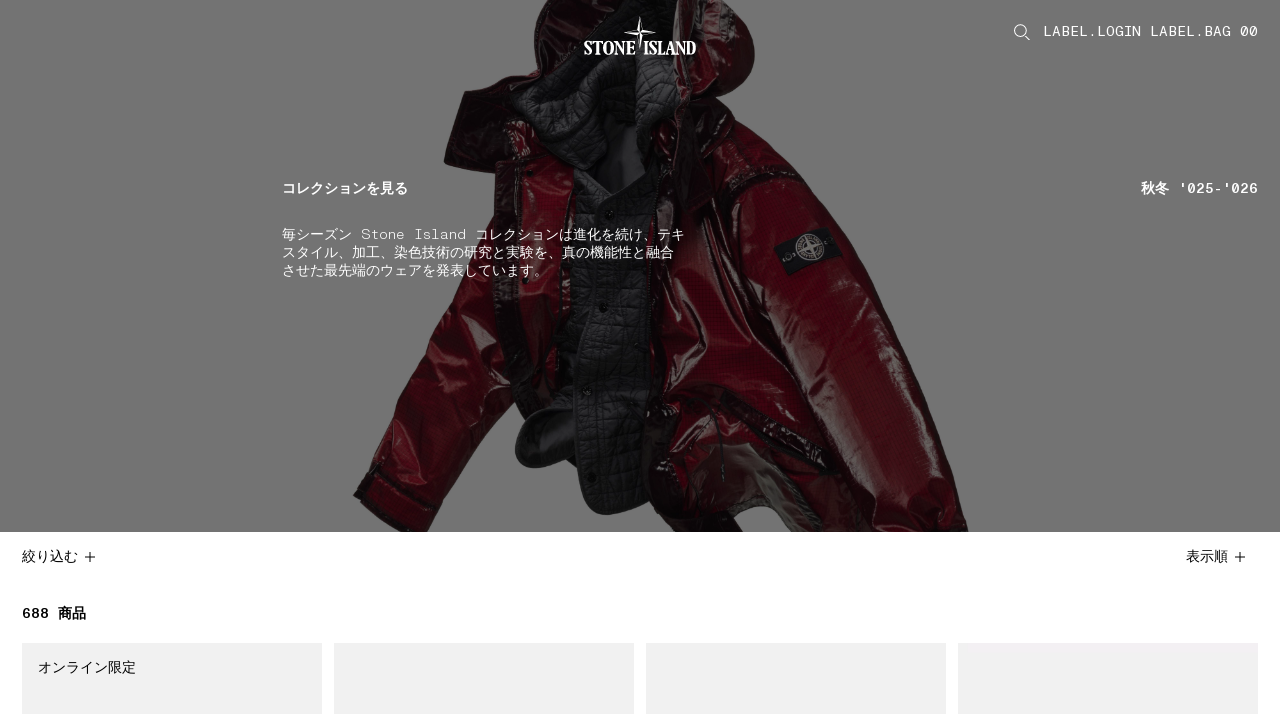

--- FILE ---
content_type: text/html;charset=UTF-8
request_url: https://www.stoneisland.com/ja-jp/collection/%E3%81%99%E3%81%B9%E3%81%A6%E8%A1%A8%E7%A4%BA
body_size: 50455
content:
<!DOCTYPE html><html lang="ja-jp" class="" data-publicpath="/on/demandware.static/Sites-StoneJP-Site/-/default/v1768987924213/" style="--viewport-height: 1080px; --view-height: 1080px; --header-height: 0px; --vh: 10.8px; --header-h: 84px;" data-whatinput="initial" data-whatintent="initial"><!-- NEGR8V3N --><head>



<meta charset="UTF-8">
<meta http-equiv="x-ua-compatible" content="ie=edge">

<link rel="dns-prefetch" href="//www.googletagmanager.com">
<link rel="dns-prefetch" href="//stoneisland-cdn.thron.com">
<link rel="dns-prefetch" href="//beacon.riskified.com">
<link rel="dns-prefetch" href="//service.force.com">
<link rel="dns-prefetch" href="//cdn.cquotient.com">


<meta name="viewport" content="width=device-width, initial-scale=1">




<title>メンズ向け最新Stone Islandコレクション | Stone Island</title>














<link rel="apple-touch-icon" sizes="180x180" href="/on/demandware.static/Sites-StoneJP-Site/-/default/dw8fe9e285/favicons/apple-touch-icon.png">
<link rel="icon" type="image/png" sizes="192x192" href="/on/demandware.static/Sites-StoneJP-Site/-/default/dwe4209040/favicons/favicon-192x192.png">
<link rel="icon" type="image/png" sizes="144x144" href="/on/demandware.static/Sites-StoneJP-Site/-/default/dw4184d999/favicons/favicon-144x144.png">
<link rel="icon" type="image/png" sizes="96x96" href="/on/demandware.static/Sites-StoneJP-Site/-/default/dw717b0583/favicons/favicon-96x96.png">
<link rel="icon" type="image/png" sizes="48x48" href="/on/demandware.static/Sites-StoneJP-Site/-/default/dwa19fc3ce/favicons/favicon-48x48.png">
<link rel="icon" type="image/png" sizes="32x32" href="/on/demandware.static/Sites-StoneJP-Site/-/default/dwa92e166f/favicons/favicon-32x32.png">
<link rel="icon" type="image/png" sizes="16x16" href="/on/demandware.static/Sites-StoneJP-Site/-/default/dw4aa3ba18/favicons/favicon-16x16.png">
<link rel="manifest" href="/on/demandware.static/Sites-StoneJP-Site/-/default/dw99007d59/favicons/site.webmanifest">
<link rel="mask-icon" href="/on/demandware.static/Sites-StoneJP-Site/-/default/dwf6f0efe6/favicons/safari-pinned-tab.svg" color="#5bbad5">
<link rel="shortcut icon" href="/on/demandware.static/Sites-StoneJP-Site/-/default/dw9b9aa199/favicons/favicon.ico">
<meta name="apple-mobile-web-app-title" content="STONE ISLAND">
<meta name="application-name" content="STONE ISLAND">
<meta name="msapplication-TileColor" content="#da532c">
<meta name="msapplication-config" content="/on/demandware.static/Sites-StoneJP-Site/-/default/dwdfbdb43a/favicons/browserconfig.xml">
<meta name="theme-color" content="#ffffff">



  <link rel="canonical" href="https://www.stoneisland.com/ja-jp/collection/%e3%81%99%e3%81%b9%e3%81%a6%e8%a1%a8%e7%a4%ba">




<meta property="og:type" content="website">
<meta property="og:site_name" content="Stone Island 日本">
<meta property="og:brand" content="Stone Island">
<meta property="og:locale" content="ja_JP">







  
  <script type="text/javascript" async="" src="https://www.googletagmanager.com/gtag/destination?id=AW-10937862819&amp;cx=c&amp;gtm=4e61k1"></script><script type="text/javascript" async="" src="https://www.googletagmanager.com/gtag/js?id=G-SF3G7LM9YK&amp;cx=c&amp;gtm=4e61k1"></script><script async="" src="https://www.googletagmanager.com/gtm.js?id=GTM-PDNTSBNW"></script><script>
    console.log("SSR: Enabled")
    window.ssr=true;
  </script>
  

<!-- End Remote Include -->



  <script>
    window.zs_requesturl = 'https://d50.zipserver.jp/zipserver/php/api/zs.js'
    window.zs_site_id = 'b8deee1cad5ff9ac1b47c64355d90cd4153ddf38fde32a7f3e2c6be11ef78f6b';
    window.zs_ziplist = 'ziplist';
    window.zs_version = '3';
    window.zs_data = 'json';
    window.zs_zipcode = 'postalCode';
  </script>



  
  <script src="https://appleid.cdn-apple.com/appleauth/static/jsapi/appleid/1/ja_JP/appleid.auth.js"></script>



  
  <link rel="preload" href="https://www.stoneisland.com/on/demandware.static/Sites-StoneJP-Site/-/default/v1768987924213/fonts/ABCMonumentGroteskMono-Light.woff2" as="font" type="font/woff" crossorigin="">
  <link rel="preload" href="https://www.stoneisland.com/on/demandware.static/Sites-StoneJP-Site/-/default/v1768987924213/fonts/ABCMonumentGroteskMono-Regular.woff2" as="font" type="font/woff" crossorigin="">
  <link rel="preload" href="https://www.stoneisland.com/on/demandware.static/Sites-StoneJP-Site/-/default/v1768987924213/fonts/ABCMonumentGroteskMono-Medium.woff2" as="font" type="font/woff" crossorigin="">


<script>
  
  
  
  
  
  
  
    window.measmerizeBrandCode="prod";
  
  
  
    window.noexpresscheckout=true;
  
  
  
    window.isiDeal2Active=true;
  
  
    window.measmerizeBrandIdWeb="eba65ecb-3cb3-4e19-9398-44eb2e2aad96";
  
  /*Fare un check sulla social login*/
  
    window.sociallogin="https://www.stoneisland.com/on/demandware.store/Sites-StoneJP-Site/ja_JP/Login-OAuthLogin";
  
  
  
  
  
  
    window.disableAnalytics=true;
  
  
    window.lockBitrateProductVideos="";
    window.lockBitratePLPVideos="";
  
  
  
   
  
    window.activedPaymentMethodCheckoutExpress="applepay,googlepay,amazonpay";
  
  

  
  
  window.dataLayer = window.dataLayer || [];
  window.basePath = "/";
  window.loginUrl = "/ja-jp/login-and-registration/";
  window.wishlistUrl = "/ja-jp/cart/?tab=wishlist";
  window.registerUrl = "/ja-jp/register/";
  window.storelocatorUrl = "/ja-jp/storelocator/";
  window.locale= "ja_JP";
  window.language= "ja";
  window.country= "JP";
  window.currency= "JPY";
  window.site= "StoneJP";
  window.environment= "production";
  window.countryname= "日本";
  window.localizedCountryname= "日本";
  window.imagequality= 90;
  
  window.MAPS_DATA= "QUl6YVN5RGFxNGtuczlZQ29iSWRxT000RjFMRGVPeERLTnlXZUpV";
  window.woosmap = {
    key: "null",
    country: "JPN",
    lang: "ja"
  };
  window.addressAutocomplete= "null";
  window.staticurl ="https://www.stoneisland.com/on/demandware.static/Sites-StoneJP-Site/-/default/v1768987924213/images/"
  window.globalstaticurl = "https://www.stoneisland.com/on/demandware.static/-/Library-Sites-library-stone-global/ja_JP/v1768987924213";

  window.release= "4162.5.2";

  window.socialQrImageFolder = "https://www.stoneisland.com/on/demandware.static/-/Library-Sites-library-stone-global/ja_JP/v1768987924213/social-qr/";
  
  
  
  window.contactphone = "0120988943";
  window.instantmessage = "line";
  window.instantMessageNumber = "null";
  window.instantMessageNumber2 = "null";
  window.instantMessageRegion = "JAPAN";
  window.instantMessageEnable = null;
  window.instantMessageEnable2 = null;
  window.chatenabled = false;
  window.chatservice = "sprinklr";
  window.appDeviceOs = "";
  window.pageAction = "Search-Show";
  window.mbmContactReason = false;
  window.isVtoEnabled = false;
  window.disableLiveChat = null;
  window.contactCenterEnable = true;
  window.phoneEnable = true;
  window.paypalEnablePayLaterButton = false;
  window.privacyCenterCookieName = "WU_TC_PRIVACY_CENTER";
  

  window.siteUrls = {"myaccount":"/ja-jp/account/","logout":"/on/demandware.store/Sites-StoneJP-Site/ja_JP/Login-Logout","login":"/ja-jp/login-and-registration/","wishlist":"/ja-jp/wishlist/","clientservice":"/ja-jp/client-service/","profile":"/ja-jp/account/profile/","details":"/on/demandware.store/Sites-StoneJP-Site/ja_JP/Account-Details","orders":"/ja-jp/account/orders/","cartUrl":"/ja-jp/cart/","faqurl":"","checkout":"/ja-jp/checkout/","searchresults":"/ja-jp/search/","forgotpasswordform":"/ja-jp/reset-password/","cookie":"/ja-jp/legal/cookie-policy/","privacy":"/ja-jp/privacy-policy.html","conditionsofuse":"/ja-jp/legal/tos-use/","register":"/ja-jp/register/","home":"/ja-jp/","contactform":"/ja-jp/client-service/contact/","terms":"/ja-jp/legal/tos-sale/"};
</script>




  <link rel="stylesheet" href="https://www.stoneisland.com/on/demandware.static/Sites-StoneJP-Site/-/default/v1768987924213/css/main.css">


<script>
  window.apiroot = "/on/demandware.store/Sites-StoneJP-Site/ja_JP";
  window.homeurl = "https://www.stoneisland.com/ja-jp";
  window.cookieconsenturl = "https://www.stoneisland.com/ja-jp/consent/onetrust";
</script>


<!-- Marketing Cloud Analytics -->
<script type="text/javascript" src="//515009978.collect.igodigital.com/collect.js"></script>
<!-- End Marketing Cloud Analytics -->





  <!-- Google Tag Manager -->
  <script>(function(w,d,s,l,i){w[l]=w[l]||[];w[l].push({'gtm.start':
    new Date().getTime(),event:'gtm.js'});var f=d.getElementsByTagName(s)[0],
    j=d.createElement(s),dl=l!='dataLayer'?'&l='+l:'';j.async=true;j.src=
    'https://www.googletagmanager.com/gtm.js?id='+i+dl;f.parentNode.insertBefore(j,f);
    })(window,document,'script','dataLayer','GTM-PDNTSBNW');
  </script>
  <!-- End Google Tag Manager -->
  




<script>
window.datalayerdata = {"event":"pageLoad","visitorCountry":"JP","navigationCurrency":"JPY","environment":"PRODUCTION_SYSTEM","CFS_traffic":false};


window.datalayerpage = {"pageStatus":200,"pageCategory":"editorial"};
window.datalayerdata = { ...window.datalayerdata, ...window.datalayerpage };

</script>




<script>
  window.loggedin = false
  window.wishlistIds = "".split(',').filter((e) => e);
  window.datalayersession = {"visitorLogInState":false,"visitoridSF":"cdkNou6iLoi8alqrkdz0nbOyz4"};
  window.datalayerdata = { ...window.datalayerdata, ...window.datalayersession };
</script>



<script>
  
    window.recapchaData="NkxldGszWW9BQUFBQUVSQW9GWXY4VVBSQWRCVDRhd3ZVaEZaVG9ZdA==";
    window.recapchaCfg="\u007b\"loginButton\"\u003atrue\u002c\"registerButton\"\u003atrue\u002c\"retargetingFlag\"\u003afalse\u007d";
  
</script>


<script type="text/javascript">//<!--
/* <![CDATA[ (head-active_data.js) */
var dw = (window.dw || {});
dw.ac = {
    _analytics: null,
    _events: [],
    _category: "",
    _searchData: "",
    _anact: "",
    _anact_nohit_tag: "",
    _analytics_enabled: "true",
    _timeZone: "Japan",
    _capture: function(configs) {
        if (Object.prototype.toString.call(configs) === "[object Array]") {
            configs.forEach(captureObject);
            return;
        }
        dw.ac._events.push(configs);
    },
	capture: function() { 
		dw.ac._capture(arguments);
		// send to CQ as well:
		if (window.CQuotient) {
			window.CQuotient.trackEventsFromAC(arguments);
		}
	},
    EV_PRD_SEARCHHIT: "searchhit",
    EV_PRD_DETAIL: "detail",
    EV_PRD_RECOMMENDATION: "recommendation",
    EV_PRD_SETPRODUCT: "setproduct",
    applyContext: function(context) {
        if (typeof context === "object" && context.hasOwnProperty("category")) {
        	dw.ac._category = context.category;
        }
        if (typeof context === "object" && context.hasOwnProperty("searchData")) {
        	dw.ac._searchData = context.searchData;
        }
    },
    setDWAnalytics: function(analytics) {
        dw.ac._analytics = analytics;
    },
    eventsIsEmpty: function() {
        return 0 == dw.ac._events.length;
    }
};
/* ]]> */
// -->
</script>
<script type="text/javascript">//<!--
/* <![CDATA[ (head-cquotient.js) */
var CQuotient = window.CQuotient = {};
CQuotient.clientId = 'bkff-StoneJP';
CQuotient.realm = 'BKFF';
CQuotient.siteId = 'StoneJP';
CQuotient.instanceType = 'prd';
CQuotient.locale = 'ja_JP';
CQuotient.fbPixelId = '__UNKNOWN__';
CQuotient.activities = [];
CQuotient.cqcid='';
CQuotient.cquid='';
CQuotient.cqeid='';
CQuotient.cqlid='';
CQuotient.apiHost='api.cquotient.com';
/* Turn this on to test against Staging Einstein */
/* CQuotient.useTest= true; */
CQuotient.useTest = ('true' === 'false');
CQuotient.initFromCookies = function () {
	var ca = document.cookie.split(';');
	for(var i=0;i < ca.length;i++) {
	  var c = ca[i];
	  while (c.charAt(0)==' ') c = c.substring(1,c.length);
	  if (c.indexOf('cqcid=') == 0) {
		CQuotient.cqcid=c.substring('cqcid='.length,c.length);
	  } else if (c.indexOf('cquid=') == 0) {
		  var value = c.substring('cquid='.length,c.length);
		  if (value) {
		  	var split_value = value.split("|", 3);
		  	if (split_value.length > 0) {
			  CQuotient.cquid=split_value[0];
		  	}
		  	if (split_value.length > 1) {
			  CQuotient.cqeid=split_value[1];
		  	}
		  	if (split_value.length > 2) {
			  CQuotient.cqlid=split_value[2];
		  	}
		  }
	  }
	}
}
CQuotient.getCQCookieId = function () {
	if(window.CQuotient.cqcid == '')
		window.CQuotient.initFromCookies();
	return window.CQuotient.cqcid;
};
CQuotient.getCQUserId = function () {
	if(window.CQuotient.cquid == '')
		window.CQuotient.initFromCookies();
	return window.CQuotient.cquid;
};
CQuotient.getCQHashedEmail = function () {
	if(window.CQuotient.cqeid == '')
		window.CQuotient.initFromCookies();
	return window.CQuotient.cqeid;
};
CQuotient.getCQHashedLogin = function () {
	if(window.CQuotient.cqlid == '')
		window.CQuotient.initFromCookies();
	return window.CQuotient.cqlid;
};
CQuotient.trackEventsFromAC = function (/* Object or Array */ events) {
try {
	if (Object.prototype.toString.call(events) === "[object Array]") {
		events.forEach(_trackASingleCQEvent);
	} else {
		CQuotient._trackASingleCQEvent(events);
	}
} catch(err) {}
};
CQuotient._trackASingleCQEvent = function ( /* Object */ event) {
	if (event && event.id) {
		if (event.type === dw.ac.EV_PRD_DETAIL) {
			CQuotient.trackViewProduct( {id:'', alt_id: event.id, type: 'raw_sku'} );
		} // not handling the other dw.ac.* events currently
	}
};
CQuotient.trackViewProduct = function(/* Object */ cqParamData){
	var cq_params = {};
	cq_params.cookieId = CQuotient.getCQCookieId();
	cq_params.userId = CQuotient.getCQUserId();
	cq_params.emailId = CQuotient.getCQHashedEmail();
	cq_params.loginId = CQuotient.getCQHashedLogin();
	cq_params.product = cqParamData.product;
	cq_params.realm = cqParamData.realm;
	cq_params.siteId = cqParamData.siteId;
	cq_params.instanceType = cqParamData.instanceType;
	cq_params.locale = CQuotient.locale;
	
	if(CQuotient.sendActivity) {
		CQuotient.sendActivity(CQuotient.clientId, 'viewProduct', cq_params);
	} else {
		CQuotient.activities.push({activityType: 'viewProduct', parameters: cq_params});
	}
};
/* ]]> */
// -->
</script>


                              <script>!function(e){var n="https://s.go-mpulse.net/boomerang/";if("False"=="True")e.BOOMR_config=e.BOOMR_config||{},e.BOOMR_config.PageParams=e.BOOMR_config.PageParams||{},e.BOOMR_config.PageParams.pci=!0,n="https://s2.go-mpulse.net/boomerang/";if(window.BOOMR_API_key="T52NG-NT6M3-XHYVR-THDHY-MLMJ3",function(){function e(){if(!o){var e=document.createElement("script");e.id="boomr-scr-as",e.src=window.BOOMR.url,e.async=!0,i.parentNode.appendChild(e),o=!0}}function t(e){o=!0;var n,t,a,r,d=document,O=window;if(window.BOOMR.snippetMethod=e?"if":"i",t=function(e,n){var t=d.createElement("script");t.id=n||"boomr-if-as",t.src=window.BOOMR.url,BOOMR_lstart=(new Date).getTime(),e=e||d.body,e.appendChild(t)},!window.addEventListener&&window.attachEvent&&navigator.userAgent.match(/MSIE [67]\./))return window.BOOMR.snippetMethod="s",void t(i.parentNode,"boomr-async");a=document.createElement("IFRAME"),a.src="about:blank",a.title="",a.role="presentation",a.loading="eager",r=(a.frameElement||a).style,r.width=0,r.height=0,r.border=0,r.display="none",i.parentNode.appendChild(a);try{O=a.contentWindow,d=O.document.open()}catch(_){n=document.domain,a.src="javascript:var d=document.open();d.domain='"+n+"';void(0);",O=a.contentWindow,d=O.document.open()}if(n)d._boomrl=function(){this.domain=n,t()},d.write("<bo"+"dy onload='document._boomrl();'>");else if(O._boomrl=function(){t()},O.addEventListener)O.addEventListener("load",O._boomrl,!1);else if(O.attachEvent)O.attachEvent("onload",O._boomrl);d.close()}function a(e){window.BOOMR_onload=e&&e.timeStamp||(new Date).getTime()}if(!window.BOOMR||!window.BOOMR.version&&!window.BOOMR.snippetExecuted){window.BOOMR=window.BOOMR||{},window.BOOMR.snippetStart=(new Date).getTime(),window.BOOMR.snippetExecuted=!0,window.BOOMR.snippetVersion=12,window.BOOMR.url=n+"T52NG-NT6M3-XHYVR-THDHY-MLMJ3";var i=document.currentScript||document.getElementsByTagName("script")[0],o=!1,r=document.createElement("link");if(r.relList&&"function"==typeof r.relList.supports&&r.relList.supports("preload")&&"as"in r)window.BOOMR.snippetMethod="p",r.href=window.BOOMR.url,r.rel="preload",r.as="script",r.addEventListener("load",e),r.addEventListener("error",function(){t(!0)}),setTimeout(function(){if(!o)t(!0)},3e3),BOOMR_lstart=(new Date).getTime(),i.parentNode.appendChild(r);else t(!1);if(window.addEventListener)window.addEventListener("load",a,!1);else if(window.attachEvent)window.attachEvent("onload",a)}}(),"".length>0)if(e&&"performance"in e&&e.performance&&"function"==typeof e.performance.setResourceTimingBufferSize)e.performance.setResourceTimingBufferSize();!function(){if(BOOMR=e.BOOMR||{},BOOMR.plugins=BOOMR.plugins||{},!BOOMR.plugins.AK){var n=""=="true"?1:0,t="",a="g3l67vyx2q7my2lrcwya-f-e17132346-clientnsv4-s.akamaihd.net",i="false"=="true"?2:1,o={"ak.v":"39","ak.cp":"1680036","ak.ai":parseInt("1083216",10),"ak.ol":"0","ak.cr":1,"ak.ipv":4,"ak.proto":"http/1.1","ak.rid":"a28e576","ak.r":48404,"ak.a2":n,"ak.m":"dscb","ak.n":"essl","ak.bpcip":"54.215.239.0","ak.cport":49082,"ak.gh":"23.52.12.49","ak.quicv":"","ak.tlsv":"tls1.3","ak.0rtt":"","ak.0rtt.ed":"","ak.csrc":"-","ak.acc":"bbr","ak.t":"1769018800","ak.ak":"hOBiQwZUYzCg5VSAfCLimQ==ix1VqurenYkdi3KqeHN+XaoAZkj2ZEIx8YqncOlxFchUqMtfQKatFeN2fieSiKamPbhAgBgIwNK2GMkjS8M14bi4q/ICAEBZ/4ZtpM85LsH2am6aItWS/FMwXRX7O/u0fzA51cRT0mYh3Lz3U4QsbttDG9WXcKADvLU/4H2uaHl2rgOQ7MELGg+W7CsRmqQaRsdQho3pi/4nO7b0nqF9tj4Oz/YHtTMP+hAcQXDw7ttOB4hVTQqqJJdJGJBNRfFHlfQfraUZu5q30PXXz44DwdeFX18TMgFthrHdQFtSEmSNhbiKoAbwchKkZY1f72hVhJTwyOScrhBosTQTM6sUXVXZbHSsi3hRcnzcZfYfahf2WGWblkTq8aMBwvmEMJTQo/Y2aIobMo3RPHRiSLbPlc352bi1BDKdq54hfxrdod8=","ak.pv":"23","ak.dpoabenc":"","ak.tf":i};if(""!==t)o["ak.ruds"]=t;var r={i:!1,av:function(n){var t="http.initiator";if(n&&(!n[t]||"spa_hard"===n[t]))o["ak.feo"]=void 0!==e.aFeoApplied?1:0,BOOMR.addVar(o)},rv:function(){var e=["ak.bpcip","ak.cport","ak.cr","ak.csrc","ak.gh","ak.ipv","ak.m","ak.n","ak.ol","ak.proto","ak.quicv","ak.tlsv","ak.0rtt","ak.0rtt.ed","ak.r","ak.acc","ak.t","ak.tf"];BOOMR.removeVar(e)}};BOOMR.plugins.AK={akVars:o,akDNSPreFetchDomain:a,init:function(){if(!r.i){var e=BOOMR.subscribe;e("before_beacon",r.av,null,null),e("onbeacon",r.rv,null,null),r.i=!0}return this},is_complete:function(){return!0}}}}()}(window);</script><link href="https://s.go-mpulse.net/boomerang/T52NG-NT6M3-XHYVR-THDHY-MLMJ3" rel="preload" as="script"><script id="boomr-scr-as" src="https://s.go-mpulse.net/boomerang/T52NG-NT6M3-XHYVR-THDHY-MLMJ3" async=""></script><link rel="stylesheet" type="text/css" href="/on/demandware.static/Sites-StoneJP-Site/-/default/v1768987924213/css/component-menu.css"><link rel="stylesheet" type="text/css" href="/on/demandware.static/Sites-StoneJP-Site/-/default/v1768987924213/css/component-catalog.css"><link rel="stylesheet" type="text/css" href="/on/demandware.static/Sites-StoneJP-Site/-/default/v1768987924213/css/component-footer.css"><style>.slds-popover {  top: 10% !important; max-height: 80vh !important; overflow: auto !important; }</style><link rel="alternate" hreflang="en-au" href="https://www.stoneisland.com/en-au/collection/view-all" data-react-helmet="true"><link rel="alternate" hreflang="de-at" href="https://www.stoneisland.com/de-at/collection/alles-anzeigen" data-react-helmet="true"><link rel="alternate" hreflang="fr-be" href="https://www.stoneisland.com/fr-be/collection/voir-tout" data-react-helmet="true"><link rel="alternate" hreflang="en-be" href="https://www.stoneisland.com/en-be/collection/view-all" data-react-helmet="true"><link rel="alternate" hreflang="en-bg" href="https://www.stoneisland.com/en-bg/collection/view-all" data-react-helmet="true"><link rel="alternate" hreflang="en-ca" href="https://www.stoneisland.com/en-ca/collection/view-all" data-react-helmet="true"><link rel="alternate" hreflang="fr-ca" href="https://www.stoneisland.com/fr-ca/collection/voir-tout" data-react-helmet="true"><link rel="alternate" hreflang="en-hr" href="https://www.stoneisland.com/en-hr/collection/view-all" data-react-helmet="true"><link rel="alternate" hreflang="en-cy" href="https://www.stoneisland.com/en-cy/collection/view-all" data-react-helmet="true"><link rel="alternate" hreflang="en-cz" href="https://www.stoneisland.com/en-cz/collection/view-all" data-react-helmet="true"><link rel="alternate" hreflang="en-dk" href="https://www.stoneisland.com/en-dk/collection/view-all" data-react-helmet="true"><link rel="alternate" hreflang="en-ee" href="https://www.stoneisland.com/en-ee/collection/view-all" data-react-helmet="true"><link rel="alternate" hreflang="en-fi" href="https://www.stoneisland.com/en-fi/collection/view-all" data-react-helmet="true"><link rel="alternate" hreflang="fr-fr" href="https://www.stoneisland.com/fr-fr/collection/voir-tout" data-react-helmet="true"><link rel="alternate" hreflang="de-de" href="https://www.stoneisland.com/de-de/collection/alles-anzeigen" data-react-helmet="true"><link rel="alternate" hreflang="en-gr" href="https://www.stoneisland.com/en-gr/collection/view-all" data-react-helmet="true"><link rel="alternate" hreflang="en-hu" href="https://www.stoneisland.com/en-hu/collection/view-all" data-react-helmet="true"><link rel="alternate" hreflang="en-ie" href="https://www.stoneisland.com/en-ie/collection/view-all" data-react-helmet="true"><link rel="alternate" hreflang="it-it" href="https://www.stoneisland.com/it-it/collection/vedi-tutti" data-react-helmet="true"><link rel="alternate" hreflang="ja-jp" href="https://www.stoneisland.com/ja-jp/collection/%E3%81%99%E3%81%B9%E3%81%A6%E8%A1%A8%E7%A4%BA" data-react-helmet="true"><link rel="alternate" hreflang="en-lv" href="https://www.stoneisland.com/en-lv/collection/view-all" data-react-helmet="true"><link rel="alternate" hreflang="en-lt" href="https://www.stoneisland.com/en-lt/collection/view-all" data-react-helmet="true"><link rel="alternate" hreflang="fr-lu" href="https://www.stoneisland.com/fr-lu/collection/voir-tout" data-react-helmet="true"><link rel="alternate" hreflang="en-mt" href="https://www.stoneisland.com/en-mt/collection/view-all" data-react-helmet="true"><link rel="alternate" hreflang="en-nl" href="https://www.stoneisland.com/en-nl/collection/view-all" data-react-helmet="true"><link rel="alternate" hreflang="en-no" href="https://www.stoneisland.com/en-no/collection/view-all" data-react-helmet="true"><link rel="alternate" hreflang="en-pl" href="https://www.stoneisland.com/en-pl/collection/view-all" data-react-helmet="true"><link rel="alternate" hreflang="en-pt" href="https://www.stoneisland.com/en-pt/collection/view-all" data-react-helmet="true"><link rel="alternate" hreflang="en-ro" href="https://www.stoneisland.com/en-ro/collection/view-all" data-react-helmet="true"><link rel="alternate" hreflang="en-ru" href="https://www.stoneisland.com/en-ru/collection/view-all" data-react-helmet="true"><link rel="alternate" hreflang="en-sk" href="https://www.stoneisland.com/en-sk/collection/view-all" data-react-helmet="true"><link rel="alternate" hreflang="en-si" href="https://www.stoneisland.com/en-si/collection/view-all" data-react-helmet="true"><link rel="alternate" hreflang="ko-kr" href="https://www.stoneisland.com/ko-kr/collection/%EB%AA%A8%EB%91%90-%EB%B3%B4%EA%B8%B0" data-react-helmet="true"><link rel="alternate" hreflang="es-es" href="https://www.stoneisland.com/es-es/collection/ver-todo" data-react-helmet="true"><link rel="alternate" hreflang="en-se" href="https://www.stoneisland.com/en-se/collection/view-all" data-react-helmet="true"><link rel="alternate" hreflang="de-ch" href="https://www.stoneisland.com/de-ch/collection/alles-anzeigen" data-react-helmet="true"><link rel="alternate" hreflang="fr-ch" href="https://www.stoneisland.com/fr-ch/collection/voir-tout" data-react-helmet="true"><link rel="alternate" hreflang="en-gb" href="https://www.stoneisland.com/en-gb/collection/view-all" data-react-helmet="true"><link rel="alternate" hreflang="en-us" href="https://www.stoneisland.com/en-us/collection/view-all" data-react-helmet="true"><meta property="og:image" content="https://www.moncler.com/on/demandware.static/Sites-MonclerSouthKorea-Site/-/default/dw296aa737/images/logo.png" data-react-helmet="true"><meta name="twitter:card" content="Moncler" data-react-helmet="true"><meta property="og:description" content="コート、ジャケット、ニット、フリース、パンツなど、メンズ向け最新Stone Islandコレクションです。公式オンラインストアでお買い上げいただけます。" data-react-helmet="true"><meta name="twitter:description" content="コート、ジャケット、ニット、フリース、パンツなど、メンズ向け最新Stone Islandコレクションです。公式オンラインストアでお買い上げいただけます。" data-react-helmet="true"><meta name="description" content="コート、ジャケット、ニット、フリース、パンツなど、メンズ向け最新Stone Islandコレクションです。公式オンラインストアでお買い上げいただけます。" data-react-helmet="true"><meta property="og:title" content="メンズ向け最新Stone Islandコレクション | Stone Island" data-react-helmet="true"><meta name="twitter:title" content="メンズ向け最新Stone Islandコレクション | Stone Island" data-react-helmet="true"><meta property="og:url" content="https://www.stoneisland.com/ja-jp/collection/%E3%81%99%E3%81%B9%E3%81%A6%E8%A1%A8%E7%A4%BA" data-react-helmet="true"><meta name="twitter:url" content="https://www.stoneisland.com/ja-jp/collection/%E3%81%99%E3%81%B9%E3%81%A6%E8%A1%A8%E7%A4%BA" data-react-helmet="true"><meta name="robots" content="index,follow" data-react-helmet="true"><script type="application/ld+json" data-react-helmet="true">{"@context":"https://schema.org","@type":"ItemList","url":"https://www.stoneisland.com/ja-jp/collection/%E3%81%99%E3%81%B9%E3%81%A6%E8%A1%A8%E7%A4%BA","numberOfItems":16,"itemListElement":[{"@type":"Product","name":"4100005 COMPACT COTTON NYLON JERSEY-TC","image":["https://stoneisland-cdn.thron.com/delivery/public/image/stoneisland/K2S154100005S0166V0029_F/ppk73x/std/0x0/K2S154100005S0166V0029_F.jpg","https://stoneisland-cdn.thron.com/delivery/public/image/stoneisland/K2S154100005S0166V0029_R/ppk73x/std/0x0/K2S154100005S0166V0029_R.jpg","https://stoneisland-cdn.thron.com/delivery/public/image/stoneisland/K2S154100005S0166V0029_A/ppk73x/std/0x0/K2S154100005S0166V0029_A.jpg","https://stoneisland-cdn.thron.com/delivery/public/image/stoneisland/K2S154100005S0166V0029_B/ppk73x/std/0x0/K2S154100005S0166V0029_B.jpg","https://stoneisland-cdn.thron.com/delivery/public/image/stoneisland/K2S154100005S0166V0029_C/ppk73x/std/0x0/K2S154100005S0166V0029_C.jpg","https://stoneisland-cdn.thron.com/delivery/public/image/stoneisland/K2S154100005S0166V0029_D/ppk73x/std/0x0/K2S154100005S0166V0029_D.jpg","https://stoneisland-cdn.thron.com/delivery/public/image/stoneisland/K2S154100005S0166V0029_E/ppk73x/std/0x0/K2S154100005S0166V0029_E.jpg","https://stoneisland-cdn.thron.com/delivery/public/image/stoneisland/K2S154100005S0166V0029_G/ppk73x/std/0x0/K2S154100005S0166V0029_G.jpg","https://stoneisland-cdn.thron.com/delivery/public/image/stoneisland/K2S154100005S0166V0029_H/ppk73x/std/0x0/K2S154100005S0166V0029_H.jpg"],"description":"フード付きのリバーシブルジャケット。片面にコンパクトヤーンのジャージー、もう片面に光沢のある樹脂コーティングを施したナイロンを使用。背面にポケットとプリント。2種類の色素配合によるガーメントダイ。","brand":{"@type":"Brand","name":"Stone Island"},"offers":{"url":"/ja-jp/collection/%E3%82%A2%E3%82%A6%E3%82%BF%E3%83%BC%E3%82%A6%E3%82%A7%E3%82%A2/%E3%83%AA%E3%83%90%E3%83%BC%E3%82%B7%E3%83%96%E3%83%AB-%E3%83%95%E3%83%BC%E3%83%89%E4%BB%98%E3%81%8D%E3%82%B8%E3%83%A3%E3%82%B1%E3%83%83%E3%83%88-%E5%85%89%E6%B2%A2%E3%83%AC%E3%82%B8%E3%83%B3%E3%82%B3%E3%83%BC%E3%83%86%E3%82%A3%E3%83%B3%E3%82%B0-4100005-compact-cotton-nylon-jersey-tc-K2S154100005S0166V0029.html","@type":"Offer","priceCurrency":"JPY","price":224400,"itemCondition":"https://schema.org/NewCondition","availability":"https://schema.org/LimitedAvailability"}},{"@type":"Product","name":"5100052 FULL RIB RWS WOOL","image":["https://stoneisland-cdn.thron.com/delivery/public/image/stoneisland/K2S155100052S00C2V0062_F/ppk73x/std/0x0/K2S155100052S00C2V0062_F.jpg","https://stoneisland-cdn.thron.com/delivery/public/image/stoneisland/K2S155100052S00C2V0062_R/ppk73x/std/0x0/K2S155100052S00C2V0062_R.jpg","https://stoneisland-cdn.thron.com/delivery/public/image/stoneisland/K2S155100052S00C2V0062_A/ppk73x/std/0x0/K2S155100052S00C2V0062_A.jpg","https://stoneisland-cdn.thron.com/delivery/public/image/stoneisland/K2S155100052S00C2V0062_B/ppk73x/std/0x0/K2S155100052S00C2V0062_B.jpg","https://stoneisland-cdn.thron.com/delivery/public/image/stoneisland/K2S155100052S00C2V0062_C/ppk73x/std/0x0/K2S155100052S00C2V0062_C.jpg","https://stoneisland-cdn.thron.com/delivery/public/image/stoneisland/K2S155100052S00C2V0062_D/ppk73x/std/0x0/K2S155100052S00C2V0062_D.jpg"],"description":"タートルネックのニットジャンパー。RWS認証を受けたウールを使用したフルリブ仕上げ。リブ編みのカラー、横方向のステッチを施したリブ編みのカフス、リブ編みの裾バンド。12ゲージ。","brand":{"@type":"Brand","name":"Stone Island"},"offers":{"url":"/ja-jp/collection/%E3%83%8B%E3%83%83%E3%83%88%E3%82%A6%E3%82%A7%E3%82%A2/%E3%82%BF%E3%83%BC%E3%83%88%E3%83%AB%E3%83%8D%E3%83%83%E3%82%AF%E3%82%B8%E3%83%A3%E3%83%B3%E3%83%91%E3%83%BC-%E3%83%AA%E3%83%96%E3%83%88%E3%83%AA%E3%83%A0-5100052-full-rib-rws-wool-K2S155100052S00C2V0062.html","@type":"Offer","priceCurrency":"JPY","price":85800,"itemCondition":"https://schema.org/NewCondition","availability":"https://schema.org/LimitedAvailability"}},{"@type":"Product","name":"3100026 WRINKLED CORDUROY 500-TC","image":["https://stoneisland-cdn.thron.com/delivery/public/image/stoneisland/K2S153100026S0229V0020_F/ppk73x/std/0x0/K2S153100026S0229V0020_F.jpg","https://stoneisland-cdn.thron.com/delivery/public/image/stoneisland/K2S153100026S0229V0020_R/ppk73x/std/0x0/K2S153100026S0229V0020_R.jpg","https://stoneisland-cdn.thron.com/delivery/public/image/stoneisland/K2S153100026S0229V0020_A/ppk73x/std/0x0/K2S153100026S0229V0020_A.jpg","https://stoneisland-cdn.thron.com/delivery/public/image/stoneisland/K2S153100026S0229V0020_B/ppk73x/std/0x0/K2S153100026S0229V0020_B.jpg","https://stoneisland-cdn.thron.com/delivery/public/image/stoneisland/K2S153100026S0229V0020_C/ppk73x/std/0x0/K2S153100026S0229V0020_C.jpg","https://stoneisland-cdn.thron.com/delivery/public/image/stoneisland/K2S153100026S0229V0020_D/ppk73x/std/0x0/K2S153100026S0229V0020_D.jpg","https://stoneisland-cdn.thron.com/delivery/public/image/stoneisland/K2S153100026S0229V0020_E/ppk73x/std/0x0/K2S153100026S0229V0020_E.jpg"],"description":"コットン＆ナイロンのコーデュロイ500を使用したパンツ。弾力のある手触りとシワ感のある風合いが特徴。複数のポケット付き。ガーメントダイ。","brand":{"@type":"Brand","name":"Stone Island"},"offers":{"url":"/ja-jp/collection/%E3%83%91%E3%83%B3%E3%83%84-%E3%82%B7%E3%83%A7%E3%83%BC%E3%83%88%E3%83%91%E3%83%B3%E3%83%84/%E3%83%AA%E3%83%A9%E3%83%83%E3%82%AF%E3%82%B9%E3%83%95%E3%82%A3%E3%83%83%E3%83%88-%E3%83%91%E3%83%B3%E3%83%84-%E3%83%9D%E3%82%B1%E3%83%83%E3%83%88%E4%BB%98%E3%81%8D-3100026-wrinkled-corduroy-500-tc-K2S153100026S0229V0020.html","@type":"Offer","priceCurrency":"JPY","price":92400,"itemCondition":"https://schema.org/NewCondition","availability":"https://schema.org/LimitedAvailability"}},{"@type":"Product","name":"S100110 SUEDE SHOES","image":["https://stoneisland-cdn.thron.com/delivery/public/image/stoneisland/K2SFWS100110S0172V0029_F/ppk73x/std/0x0/K2SFWS100110S0172V0029_F.jpg","https://stoneisland-cdn.thron.com/delivery/public/image/stoneisland/K2SFWS100110S0172V0029_R/ppk73x/std/0x0/K2SFWS100110S0172V0029_R.jpg","https://stoneisland-cdn.thron.com/delivery/public/image/stoneisland/K2SFWS100110S0172V0029_A/ppk73x/std/0x0/K2SFWS100110S0172V0029_A.jpg","https://stoneisland-cdn.thron.com/delivery/public/image/stoneisland/K2SFWS100110S0172V0029_B/ppk73x/std/0x0/K2SFWS100110S0172V0029_B.jpg","https://stoneisland-cdn.thron.com/delivery/public/image/stoneisland/K2SFWS100110S0172V0029_C/ppk73x/std/0x0/K2SFWS100110S0172V0029_C.jpg","https://stoneisland-cdn.thron.com/delivery/public/image/stoneisland/K2SFWS100110S0172V0029_D/ppk73x/std/0x0/K2SFWS100110S0172V0029_D.jpg","https://stoneisland-cdn.thron.com/delivery/public/image/stoneisland/K2SFWS100110S0172V0029_E/ppk73x/std/0x0/K2SFWS100110S0172V0029_E.jpg","https://stoneisland-cdn.thron.com/delivery/public/image/stoneisland/K2SFWS100110S0172V0029_G/ppk73x/std/0x0/K2SFWS100110S0172V0029_G.jpg"],"description":"スエードレザーで仕上げたハイキングブーツ。メタルフック付きのナイロン製デュアルシューレース、タンにCompassロゴパッチ、ラバーの縁取り付きラグソール。","brand":{"@type":"Brand","name":"Stone Island"},"offers":{"url":"/ja-jp/collection/%E3%82%B7%E3%83%A5%E3%83%BC%E3%82%BA/%E3%83%8F%E3%82%A4%E3%82%AD%E3%83%B3%E3%82%B0%E3%83%96%E3%83%BC%E3%83%84-%E3%83%87%E3%83%A5%E3%82%A2%E3%83%AB%E3%82%B7%E3%83%A5%E3%83%BC%E3%83%AC%E3%83%BC%E3%82%B9%EF%BC%86%E3%83%A9%E3%82%B0%E3%82%BD%E3%83%BC%E3%83%AB-s100110-suede-shoes-K2SFWS100110S0172V0029.html","@type":"Offer","priceCurrency":"JPY","price":152900,"itemCondition":"https://schema.org/NewCondition","availability":"https://schema.org/LimitedAvailability"}},{"@type":"Product","name":"4100079 UNEVEN RIPSTOP PRISMATICO","image":["https://stoneisland-cdn.thron.com/delivery/public/image/stoneisland/K2S154100079S0237V0012_F/ppk73x/std/0x0/K2S154100079S0237V0012_F.jpg","https://stoneisland-cdn.thron.com/delivery/public/image/stoneisland/K2S154100079S0237V0012_R/ppk73x/std/0x0/K2S154100079S0237V0012_R.jpg","https://stoneisland-cdn.thron.com/delivery/public/image/stoneisland/K2S154100079S0237V0012_A/ppk73x/std/0x0/K2S154100079S0237V0012_A.jpg","https://stoneisland-cdn.thron.com/delivery/public/image/stoneisland/K2S154100079S0237V0012_B/ppk73x/std/0x0/K2S154100079S0237V0012_B.jpg","https://stoneisland-cdn.thron.com/delivery/public/image/stoneisland/K2S154100079S0237V0012_C/ppk73x/std/0x0/K2S154100079S0237V0012_C.jpg","https://stoneisland-cdn.thron.com/delivery/public/image/stoneisland/K2S154100079S0237V0012_D/ppk73x/std/0x0/K2S154100079S0237V0012_D.jpg","https://stoneisland-cdn.thron.com/delivery/public/image/stoneisland/K2S154100079S0237V0012_E/ppk73x/std/0x0/K2S154100079S0237V0012_E.jpg"],"description":"リップストップコットン製のパーカー。光沢のあるポリウレタンをラミネート加工することで表面にプリズムのような効果を与えた生地。中綿入りのライナーと取り外し可能なフード。フェード加工の後にオーバーダイで仕上げたデザイン。","brand":{"@type":"Brand","name":"Stone Island"},"offers":{"url":"/ja-jp/collection/%E3%82%A2%E3%82%A6%E3%82%BF%E3%83%BC%E3%82%A6%E3%82%A7%E3%82%A2/%E3%83%91%E3%83%BC%E3%82%AB%E3%83%BC-%E3%83%97%E3%83%AA%E3%82%BA%E3%83%A0%E5%8A%A0%E5%B7%A5%EF%BC%86%E4%B8%AD%E7%B6%BF%E5%85%A5%E3%82%8A%E3%83%A9%E3%82%A4%E3%83%8A%E3%83%BC-4100079-uneven-ripstop-prismatico-K2S154100079S0237V0012.html","@type":"Offer","priceCurrency":"JPY","price":449900,"itemCondition":"https://schema.org/NewCondition","availability":"https://schema.org/LimitedAvailability"}},{"@type":"Product","name":"6100047 COTTON WOOL FLEECE_STONE ISLAND GHOST","image":["https://stoneisland-cdn.thron.com/delivery/public/image/stoneisland/K2S156100047S0F15V0067_F/ppk73x/std/0x0/K2S156100047S0F15V0067_F.jpg","https://stoneisland-cdn.thron.com/delivery/public/image/stoneisland/K2S156100047S0F15V0067_R/ppk73x/std/0x0/K2S156100047S0F15V0067_R.jpg","https://stoneisland-cdn.thron.com/delivery/public/image/stoneisland/K2S156100047S0F15V0067_A/ppk73x/std/0x0/K2S156100047S0F15V0067_A.jpg","https://stoneisland-cdn.thron.com/delivery/public/image/stoneisland/K2S156100047S0F15V0067_B/ppk73x/std/0x0/K2S156100047S0F15V0067_B.jpg","https://stoneisland-cdn.thron.com/delivery/public/image/stoneisland/K2S156100047S0F15V0067_C/ppk73x/std/0x0/K2S156100047S0F15V0067_C.jpg","https://stoneisland-cdn.thron.com/delivery/public/image/stoneisland/K2S156100047S0F15V0067_D/ppk73x/std/0x0/K2S156100047S0F15V0067_D.jpg","https://stoneisland-cdn.thron.com/delivery/public/image/stoneisland/K2S156100047S0F15V0067_E/ppk73x/std/0x0/K2S156100047S0F15V0067_E.jpg","https://stoneisland-cdn.thron.com/delivery/public/image/stoneisland/K2S156100047S0F15V0067_G/ppk73x/std/0x0/K2S156100047S0F15V0067_G.jpg"],"description":"コットン＆ウールフリースを使用したモックネックのスウェットシャツ。リブ編みのトリム。","brand":{"@type":"Brand","name":"Stone Island"},"offers":{"url":"/ja-jp/collection/%E3%83%95%E3%83%AA%E3%83%BC%E3%82%B9%E3%82%A6%E3%82%A7%E3%82%A2/%E3%83%AC%E3%82%AE%E3%83%A5%E3%83%A9%E3%83%BC%E3%83%95%E3%82%A3%E3%83%83%E3%83%88-%E3%83%A2%E3%83%83%E3%82%AF%E3%83%8D%E3%83%83%E3%82%AF-%E3%82%B9%E3%82%A6%E3%82%A7%E3%83%83%E3%83%88%E3%82%B7%E3%83%A3%E3%83%84-%E3%83%AA%E3%83%96%E3%83%88%E3%83%AA%E3%83%A0-6100047-cotton-wool-fleece-stone-island-ghost-K2S156100047S0F15V0067.html","@type":"Offer","priceCurrency":"JPY","price":95700,"itemCondition":"https://schema.org/NewCondition","availability":"https://schema.org/LimitedAvailability"}},{"@type":"Product","name":"3100019 WEATHERPROOF COTTON CANVAS_STONE ISLAND GHOST","image":["https://stoneisland-cdn.thron.com/delivery/public/image/stoneisland/K2S153100019S00F1V0070_F/ppk73x/std/0x0/K2S153100019S00F1V0070_F.jpg","https://stoneisland-cdn.thron.com/delivery/public/image/stoneisland/K2S153100019S00F1V0070_R/ppk73x/std/0x0/K2S153100019S00F1V0070_R.jpg","https://stoneisland-cdn.thron.com/delivery/public/image/stoneisland/K2S153100019S00F1V0070_A/ppk73x/std/0x0/K2S153100019S00F1V0070_A.jpg","https://stoneisland-cdn.thron.com/delivery/public/image/stoneisland/K2S153100019S00F1V0070_B/ppk73x/std/0x0/K2S153100019S00F1V0070_B.jpg","https://stoneisland-cdn.thron.com/delivery/public/image/stoneisland/K2S153100019S00F1V0070_C/ppk73x/std/0x0/K2S153100019S00F1V0070_C.jpg","https://stoneisland-cdn.thron.com/delivery/public/image/stoneisland/K2S153100019S00F1V0070_D/ppk73x/std/0x0/K2S153100019S00F1V0070_D.jpg","https://stoneisland-cdn.thron.com/delivery/public/image/stoneisland/K2S153100019S00F1V0070_E/ppk73x/std/0x0/K2S153100019S00F1V0070_E.jpg"],"description":"高密度のオーガニックコットンキャンバスを使用したカーゴパンツ。複数のポケット付き。防風性、通気性、耐久性に優れた全天候型バリア機能。","brand":{"@type":"Brand","name":"Stone Island"},"offers":{"url":"/ja-jp/collection/%E3%83%91%E3%83%B3%E3%83%84-%E3%82%B7%E3%83%A7%E3%83%BC%E3%83%88%E3%83%91%E3%83%B3%E3%83%84/%E3%83%AC%E3%82%AE%E3%83%A5%E3%83%A9%E3%83%BC%E3%83%95%E3%82%A3%E3%83%83%E3%83%88-%E3%82%AB%E3%83%BC%E3%82%B4%E3%83%91%E3%83%B3%E3%83%84-%E5%85%A8%E5%A4%A9%E5%80%99%E5%9E%8B%E3%83%90%E3%83%AA%E3%82%A2-3100019-weatherproof-cotton-canvas-stone-island-ghost-K2S153100019S00F1V0070.html","@type":"Offer","priceCurrency":"JPY","price":112200,"itemCondition":"https://schema.org/NewCondition","availability":"https://schema.org/LimitedAvailability"}},{"@type":"Product","name":"1200028 WOOL NYLON FLANNEL_STONE ISLAND GHOST","image":["https://stoneisland-cdn.thron.com/delivery/public/image/stoneisland/K2S151200028S0F24V0070_F/ppk73x/std/0x0/K2S151200028S0F24V0070_F.jpg","https://stoneisland-cdn.thron.com/delivery/public/image/stoneisland/K2S151200028S0F24V0070_R/ppk73x/std/0x0/K2S151200028S0F24V0070_R.jpg","https://stoneisland-cdn.thron.com/delivery/public/image/stoneisland/K2S151200028S0F24V0070_A/ppk73x/std/0x0/K2S151200028S0F24V0070_A.jpg","https://stoneisland-cdn.thron.com/delivery/public/image/stoneisland/K2S151200028S0F24V0070_B/ppk73x/std/0x0/K2S151200028S0F24V0070_B.jpg","https://stoneisland-cdn.thron.com/delivery/public/image/stoneisland/K2S151200028S0F24V0070_C/ppk73x/std/0x0/K2S151200028S0F24V0070_C.jpg","https://stoneisland-cdn.thron.com/delivery/public/image/stoneisland/K2S151200028S0F24V0070_D/ppk73x/std/0x0/K2S151200028S0F24V0070_D.jpg","https://stoneisland-cdn.thron.com/delivery/public/image/stoneisland/K2S151200028S0F24V0070_E/ppk73x/std/0x0/K2S151200028S0F24V0070_E.jpg"],"description":"カーデッドウール＆ナイロンフランネルを使用したオーバーシャツ。胸ポケットと内ポケット、スナップボタン付きのカフス、スナップボタン開閉、ナイロンの裏地。","brand":{"@type":"Brand","name":"Stone Island"},"offers":{"url":"/ja-jp/collection/%E3%82%B7%E3%83%A3%E3%83%84/%E3%82%B3%E3%83%B3%E3%83%95%E3%82%A9%E3%83%BC%E3%83%88%E3%83%95%E3%82%A3%E3%83%83%E3%83%88-%E3%82%AA%E3%83%BC%E3%83%90%E3%83%BC%E3%82%B7%E3%83%A3%E3%83%84-%E3%83%81%E3%82%A7%E3%82%B9%E3%83%88%E3%83%9D%E3%82%B1%E3%83%83%E3%83%88%EF%BC%86%E3%83%8A%E3%82%A4%E3%83%AD%E3%83%B3%E3%83%A9%E3%82%A4%E3%83%8B%E3%83%B3%E3%82%B0-1200028-wool-nylon-flannel-stone-island-ghost-K2S151200028S0F24V0070.html","@type":"Offer","priceCurrency":"JPY","price":121000,"itemCondition":"https://schema.org/NewCondition","availability":"https://schema.org/LimitedAvailability"}},{"@type":"Product","name":"G100002 COMPACT COTTON NYLON JERSEY-TC","image":["https://stoneisland-cdn.thron.com/delivery/public/image/stoneisland/K2S15G100002S0166V0029_F/ppk73x/std/0x0/K2S15G100002S0166V0029_F.jpg","https://stoneisland-cdn.thron.com/delivery/public/image/stoneisland/K2S15G100002S0166V0029_R/ppk73x/std/0x0/K2S15G100002S0166V0029_R.jpg","https://stoneisland-cdn.thron.com/delivery/public/image/stoneisland/K2S15G100002S0166V0029_A/ppk73x/std/0x0/K2S15G100002S0166V0029_A.jpg","https://stoneisland-cdn.thron.com/delivery/public/image/stoneisland/K2S15G100002S0166V0029_B/ppk73x/std/0x0/K2S15G100002S0166V0029_B.jpg","https://stoneisland-cdn.thron.com/delivery/public/image/stoneisland/K2S15G100002S0166V0029_C/ppk73x/std/0x0/K2S15G100002S0166V0029_C.jpg","https://stoneisland-cdn.thron.com/delivery/public/image/stoneisland/K2S15G100002S0166V0029_D/ppk73x/std/0x0/K2S15G100002S0166V0029_D.jpg","https://stoneisland-cdn.thron.com/delivery/public/image/stoneisland/K2S15G100002S0166V0029_E/ppk73x/std/0x0/K2S15G100002S0166V0029_E.jpg","https://stoneisland-cdn.thron.com/delivery/public/image/stoneisland/K2S15G100002S0166V0029_G/ppk73x/std/0x0/K2S15G100002S0166V0029_G.jpg","https://stoneisland-cdn.thron.com/delivery/public/image/stoneisland/K2S15G100002S0166V0029_H/ppk73x/std/0x0/K2S15G100002S0166V0029_H.jpg"],"description":"リバーシブルベスト。片面にコンパクトヤーンのジャージー、もう片面に光沢のある樹脂コーティングを施したナイロンを使用。ファスナー付きポケット、リブ編みのボンバージャケット風カラー、2wayファスナー開閉。2種類の色素配合によるガーメントダイ。","brand":{"@type":"Brand","name":"Stone Island"},"offers":{"url":"/ja-jp/collection/%E3%82%A2%E3%82%A6%E3%82%BF%E3%83%BC%E3%82%A6%E3%82%A7%E3%82%A2/%E3%83%AA%E3%83%90%E3%83%BC%E3%82%B7%E3%83%96%E3%83%AB-%E3%82%B8%E3%83%A3%E3%82%B1%E3%83%83%E3%83%88-%E5%85%89%E6%B2%A2%E3%83%AC%E3%82%B8%E3%83%B3%E3%82%B3%E3%83%BC%E3%83%86%E3%82%A3%E3%83%B3%E3%82%B0-g100002-compact-cotton-nylon-jersey-tc-K2S15G100002S0166V0029.html","@type":"Offer","priceCurrency":"JPY","price":141900,"itemCondition":"https://schema.org/NewCondition","availability":"https://schema.org/LimitedAvailability"}},{"@type":"Product","name":"5100045 LIGHT RWS GEELONG WOOL","image":["https://stoneisland-cdn.thron.com/delivery/public/image/stoneisland/K2S155100045S00B4V0080_F/ppk73x/std/0x0/K2S155100045S00B4V0080_F.jpg","https://stoneisland-cdn.thron.com/delivery/public/image/stoneisland/K2S155100045S00B4V0080_R/ppk73x/std/0x0/K2S155100045S00B4V0080_R.jpg","https://stoneisland-cdn.thron.com/delivery/public/image/stoneisland/K2S155100045S00B4V0080_A/ppk73x/std/0x0/K2S155100045S00B4V0080_A.jpg","https://stoneisland-cdn.thron.com/delivery/public/image/stoneisland/K2S155100045S00B4V0080_B/ppk73x/std/0x0/K2S155100045S00B4V0080_B.jpg","https://stoneisland-cdn.thron.com/delivery/public/image/stoneisland/K2S155100045S00B4V0080_C/ppk73x/std/0x0/K2S155100045S00B4V0080_C.jpg","https://stoneisland-cdn.thron.com/delivery/public/image/stoneisland/K2S155100045S00B4V0080_D/ppk73x/std/0x0/K2S155100045S00B4V0080_D.jpg"],"description":"RWS認証を受けた軽量なジーロングウールを使用したクルーネックのニットジャンパー。ラグランスリーブにリブ編みのバンド、リブ編みのカフスと裾バンド。12ゲージ。","brand":{"@type":"Brand","name":"Stone Island"},"offers":{"url":"/ja-jp/collection/%E3%83%8B%E3%83%83%E3%83%88%E3%82%A6%E3%82%A7%E3%82%A2/%E3%82%AF%E3%83%AB%E3%83%BC%E3%83%8D%E3%83%83%E3%82%AF-%E3%82%B8%E3%83%A3%E3%83%B3%E3%83%91%E3%83%BC-%E3%83%A9%E3%82%B0%E3%83%A9%E3%83%B3%E3%82%B9%E3%83%AA%E3%83%BC%E3%83%96%EF%BC%86%E3%83%AA%E3%83%96%E3%83%88%E3%83%AA%E3%83%A0-5100045-light-rws-geelong-wool-K2S155100045S00B4V0080.html","@type":"Offer","priceCurrency":"JPY","price":71500,"itemCondition":"https://schema.org/NewCondition","availability":"https://schema.org/LimitedAvailability"}},{"@type":"Product","name":"2200011 COTTON JERSEY CREPE_STONE ISLAND GHOST","image":["https://stoneisland-cdn.thron.com/delivery/public/image/stoneisland/K2S152200011S0F11V0029_F/ppk73x/std/0x0/K2S152200011S0F11V0029_F.jpg","https://stoneisland-cdn.thron.com/delivery/public/image/stoneisland/K2S152200011S0F11V0029_R/ppk73x/std/0x0/K2S152200011S0F11V0029_R.jpg","https://stoneisland-cdn.thron.com/delivery/public/image/stoneisland/K2S152200011S0F11V0029_A/ppk73x/std/0x0/K2S152200011S0F11V0029_A.jpg","https://stoneisland-cdn.thron.com/delivery/public/image/stoneisland/K2S152200011S0F11V0029_B/ppk73x/std/0x0/K2S152200011S0F11V0029_B.jpg","https://stoneisland-cdn.thron.com/delivery/public/image/stoneisland/K2S152200011S0F11V0029_C/ppk73x/std/0x0/K2S152200011S0F11V0029_C.jpg","https://stoneisland-cdn.thron.com/delivery/public/image/stoneisland/K2S152200011S0F11V0029_D/ppk73x/std/0x0/K2S152200011S0F11V0029_D.jpg"],"description":"コットンジャージーのクレープ素材を使用したロングスリーブのポロシャツ。胸元に単色のCompassロゴパッチ。ボタン付きのカフス。ガーメントダイ。","brand":{"@type":"Brand","name":"Stone Island"},"offers":{"url":"/ja-jp/collection/%E3%83%9D%E3%83%AD%E3%82%B7%E3%83%A3%E3%83%84-t%E3%82%B7%E3%83%A3%E3%83%84/%E3%82%B9%E3%83%AA%E3%83%A0%E3%83%95%E3%82%A3%E3%83%83%E3%83%88-%E3%83%AD%E3%83%B3%E3%82%B0%E3%82%B9%E3%83%AA%E3%83%BC%E3%83%96-%E3%83%9D%E3%83%AD%E3%82%B7%E3%83%A3%E3%83%84-compass%E3%83%AD%E3%82%B4%E3%83%91%E3%83%83%E3%83%81-2200011-cotton-jersey-crepe-stone-island-ghost-K2S152200011S0F11V0029.html","@type":"Offer","priceCurrency":"JPY","price":64900,"itemCondition":"https://schema.org/NewCondition","availability":"https://schema.org/LimitedAvailability"}},{"@type":"Product","name":"3100036 STRETCH ORGANIC BROKEN TWILL COTTON 'OLD' EFFECT","image":["https://stoneisland-cdn.thron.com/delivery/public/image/stoneisland/K2S153100036S00L1V0141_F/ppk73x/std/0x0/K2S153100036S00L1V0141_F.jpg","https://stoneisland-cdn.thron.com/delivery/public/image/stoneisland/K2S153100036S00L1V0141_R/ppk73x/std/0x0/K2S153100036S00L1V0141_R.jpg","https://stoneisland-cdn.thron.com/delivery/public/image/stoneisland/K2S153100036S00L1V0141_A/ppk73x/std/0x0/K2S153100036S00L1V0141_A.jpg","https://stoneisland-cdn.thron.com/delivery/public/image/stoneisland/K2S153100036S00L1V0141_B/ppk73x/std/0x0/K2S153100036S00L1V0141_B.jpg","https://stoneisland-cdn.thron.com/delivery/public/image/stoneisland/K2S153100036S00L1V0141_C/ppk73x/std/0x0/K2S153100036S00L1V0141_C.jpg","https://stoneisland-cdn.thron.com/delivery/public/image/stoneisland/K2S153100036S00L1V0141_D/ppk73x/std/0x0/K2S153100036S00L1V0141_D.jpg","https://stoneisland-cdn.thron.com/delivery/public/image/stoneisland/K2S153100036S00L1V0141_E/ppk73x/std/0x0/K2S153100036S00L1V0141_E.jpg"],"description":"ブロークンツイルのオーガニックストレッチコットンを使用したジョガーパンツ。角度のついたファスナー開閉式ポケット、伸縮性のある裾とウエストバンド。縫製後に染色と「OLD」加工。","brand":{"@type":"Brand","name":"Stone Island"},"offers":{"url":"/ja-jp/collection/%E3%83%91%E3%83%B3%E3%83%84-%E3%82%B7%E3%83%A7%E3%83%BC%E3%83%88%E3%83%91%E3%83%B3%E3%83%84/%E3%83%AA%E3%83%A9%E3%83%83%E3%82%AF%E3%82%B9%E3%83%95%E3%82%A3%E3%83%83%E3%83%88-%E3%82%B8%E3%83%A7%E3%82%AC%E3%83%BC%E3%83%91%E3%83%B3%E3%83%84-%E3%82%B9%E3%83%8A%E3%83%83%E3%83%97%E3%83%9C%E3%82%BF%E3%83%B3%EF%BC%86%E3%83%95%E3%82%A1%E3%82%B9%E3%83%8A%E3%83%BC%E4%BB%98%E3%81%8D%E3%83%9D%E3%82%B1%E3%83%83%E3%83%88-3100036-stretch-organic-broken-twill-cotton-old-effect-K2S153100036S00L1V0141.html","@type":"Offer","priceCurrency":"JPY","price":92400,"itemCondition":"https://schema.org/NewCondition","availability":"https://schema.org/LimitedAvailability"}},{"@type":"Product","name":"A100001 WEATHERPROOF COTTON CANVAS_STONE ISLAND GHOST","image":["https://stoneisland-cdn.thron.com/delivery/public/image/stoneisland/K2S15A100001S00F1V0067_F/ppk73x/std/0x0/K2S15A100001S00F1V0067_F.jpg","https://stoneisland-cdn.thron.com/delivery/public/image/stoneisland/K2S15A100001S00F1V0067_R/ppk73x/std/0x0/K2S15A100001S00F1V0067_R.jpg","https://stoneisland-cdn.thron.com/delivery/public/image/stoneisland/K2S15A100001S00F1V0067_A/ppk73x/std/0x0/K2S15A100001S00F1V0067_A.jpg","https://stoneisland-cdn.thron.com/delivery/public/image/stoneisland/K2S15A100001S00F1V0067_B/ppk73x/std/0x0/K2S15A100001S00F1V0067_B.jpg","https://stoneisland-cdn.thron.com/delivery/public/image/stoneisland/K2S15A100001S00F1V0067_C/ppk73x/std/0x0/K2S15A100001S00F1V0067_C.jpg","https://stoneisland-cdn.thron.com/delivery/public/image/stoneisland/K2S15A100001S00F1V0067_D/ppk73x/std/0x0/K2S15A100001S00F1V0067_D.jpg","https://stoneisland-cdn.thron.com/delivery/public/image/stoneisland/K2S15A100001S00F1V0067_E/ppk73x/std/0x0/K2S15A100001S00F1V0067_E.jpg"],"description":"高密度のオーガニックコットンキャンバスを使用したジャケット。裏地にPrimaLoft®の中綿入り、ポケット付き、ボタン開閉。防風性、通気性、耐久性に優れた全天候型バリア機能。","brand":{"@type":"Brand","name":"Stone Island"},"offers":{"url":"/ja-jp/collection/%E3%82%A2%E3%82%A6%E3%82%BF%E3%83%BC%E3%82%A6%E3%82%A7%E3%82%A2/%E3%82%B8%E3%83%A3%E3%82%B1%E3%83%83%E3%83%88-%E5%85%A8%E5%A4%A9%E5%80%99%E5%9E%8B%E3%83%90%E3%83%AA%E3%82%A2-a100001-weatherproof-cotton-canvas-stone-island-ghost-K2S15A100001S00F1V0067.html","@type":"Offer","priceCurrency":"JPY","price":213400,"itemCondition":"https://schema.org/NewCondition","availability":"https://schema.org/LimitedAvailability"}},{"@type":"Product","name":"2100027 60/2 COTTON JERSEY","image":["https://stoneisland-cdn.thron.com/delivery/public/image/stoneisland/K2S152100027S0013V0001_F/ppk73x/std/0x0/K2S152100027S0013V0001_F.jpg","https://stoneisland-cdn.thron.com/delivery/public/image/stoneisland/K2S152100027S0013V0001_R/ppk73x/std/0x0/K2S152100027S0013V0001_R.jpg","https://stoneisland-cdn.thron.com/delivery/public/image/stoneisland/K2S152100027S0013V0001_A/ppk73x/std/0x0/K2S152100027S0013V0001_A.jpg","https://stoneisland-cdn.thron.com/delivery/public/image/stoneisland/K2S152100027S0013V0001_B/ppk73x/std/0x0/K2S152100027S0013V0001_B.jpg","https://stoneisland-cdn.thron.com/delivery/public/image/stoneisland/K2S152100027S0013V0001_C/ppk73x/std/0x0/K2S152100027S0013V0001_C.jpg","https://stoneisland-cdn.thron.com/delivery/public/image/stoneisland/K2S152100027S0013V0001_D/ppk73x/std/0x0/K2S152100027S0013V0001_D.jpg"],"description":"コットンジャージーを使用したショートスリーブTシャツ。胸元にCompassロゴパッチ、裾に立体的なステッチ。ガーメントダイ。","brand":{"@type":"Brand","name":"Stone Island"},"offers":{"url":"/ja-jp/collection/%E3%83%9D%E3%83%AD%E3%82%B7%E3%83%A3%E3%83%84-t%E3%82%B7%E3%83%A3%E3%83%84/%E3%82%B9%E3%83%AA%E3%83%A0%E3%83%95%E3%82%A3%E3%83%83%E3%83%88-%E3%82%B7%E3%83%A7%E3%83%BC%E3%83%88%E3%82%B9%E3%83%AA%E3%83%BC%E3%83%96-t%E3%82%B7%E3%83%A3%E3%83%84-compass%E3%83%91%E3%83%83%E3%83%81-2100027-60%2F2-cotton-jersey-K2S152100027S0013V0001.html","@type":"Offer","priceCurrency":"JPY","price":33000,"itemCondition":"https://schema.org/NewCondition","availability":"https://schema.org/LimitedAvailability"}},{"@type":"Product","name":"5100023 VANISÉ FULL RIB RWS WOOL","image":["https://stoneisland-cdn.thron.com/delivery/public/image/stoneisland/K2S155100023S00L7V002B_F/ppk73x/std/0x0/K2S155100023S00L7V002B_F.jpg","https://stoneisland-cdn.thron.com/delivery/public/image/stoneisland/K2S155100023S00L7V002B_R/ppk73x/std/0x0/K2S155100023S00L7V002B_R.jpg","https://stoneisland-cdn.thron.com/delivery/public/image/stoneisland/K2S155100023S00L7V002B_A/ppk73x/std/0x0/K2S155100023S00L7V002B_A.jpg","https://stoneisland-cdn.thron.com/delivery/public/image/stoneisland/K2S155100023S00L7V002B_B/ppk73x/std/0x0/K2S155100023S00L7V002B_B.jpg","https://stoneisland-cdn.thron.com/delivery/public/image/stoneisland/K2S155100023S00L7V002B_C/ppk73x/std/0x0/K2S155100023S00L7V002B_C.jpg","https://stoneisland-cdn.thron.com/delivery/public/image/stoneisland/K2S155100023S00L7V002B_D/ppk73x/std/0x0/K2S155100023S00L7V002B_D.jpg","https://stoneisland-cdn.thron.com/delivery/public/image/stoneisland/K2S155100023S00L7V002B_E/ppk73x/std/0x0/K2S155100023S00L7V002B_E.jpg"],"description":"モックネックのニットジャンパー。RWS認証を受けたコントラストカラーの2色のウール糸を編み合わせた両面仕上げが、リブ編みに視覚的な立体感を与えるデザイン。フルリブ仕上げ。ラグランスリーブ。7ゲージ。","brand":{"@type":"Brand","name":"Stone Island"},"offers":{"url":"/ja-jp/collection/%E3%83%8B%E3%83%83%E3%83%88%E3%82%A6%E3%82%A7%E3%82%A2/%E3%83%A2%E3%83%83%E3%82%AF%E3%83%8D%E3%83%83%E3%82%AF-%E3%82%B8%E3%83%A3%E3%83%B3%E3%83%91%E3%83%BC-%E3%83%80%E3%83%96%E3%83%AB%E3%83%95%E3%82%A7%E3%82%A4%E3%82%B9%E3%83%AA%E3%83%96-5100023-vanise-full-rib-rws-wool-K2S155100023S00L7V002B.html","@type":"Offer","priceCurrency":"JPY","price":101200,"itemCondition":"https://schema.org/NewCondition","availability":"https://schema.org/LimitedAvailability"}},{"@type":"Product","name":"9200011 RESIN TREATED CORDURA® 1500","image":["https://stoneisland-cdn.thron.com/delivery/public/image/stoneisland/K2S159200011S0075V0093_F/ppk73x/std/0x0/K2S159200011S0075V0093_F.jpg","https://stoneisland-cdn.thron.com/delivery/public/image/stoneisland/K2S159200011S0075V0093_R/ppk73x/std/0x0/K2S159200011S0075V0093_R.jpg","https://stoneisland-cdn.thron.com/delivery/public/image/stoneisland/K2S159200011S0075V0093_A/ppk73x/std/0x0/K2S159200011S0075V0093_A.jpg","https://stoneisland-cdn.thron.com/delivery/public/image/stoneisland/K2S159200011S0075V0093_B/ppk73x/std/0x0/K2S159200011S0075V0093_B.jpg","https://stoneisland-cdn.thron.com/delivery/public/image/stoneisland/K2S159200011S0075V0093_C/ppk73x/std/0x0/K2S159200011S0075V0093_C.jpg","https://stoneisland-cdn.thron.com/delivery/public/image/stoneisland/K2S159200011S0075V0093_D/ppk73x/std/0x0/K2S159200011S0075V0093_D.jpg"],"description":"CORDURA® 1500とリップストップナイロンの裏地で仕上げたポーチバッグ。複数のファスナー付きコンパートメント。クロスボディまたは肩掛けで着用できる調節可能なショルダーストラップ。","brand":{"@type":"Brand","name":"Stone Island"},"offers":{"url":"/ja-jp/collection/%E3%82%A2%E3%82%AF%E3%82%BB%E3%82%B5%E3%83%AA%E3%83%BC/%E3%83%9D%E3%83%BC%E3%83%81%E3%83%90%E3%83%83%E3%82%B0-%E3%83%95%E3%82%A1%E3%82%B9%E3%83%8A%E3%83%BC%E4%BB%98%E3%81%8D%E3%82%B3%E3%83%B3%E3%83%91%E3%83%BC%E3%83%88%E3%83%A1%E3%83%B3%E3%83%88%EF%BC%86%E3%82%A2%E3%82%B8%E3%83%A3%E3%82%B9%E3%82%BF%E3%83%96%E3%83%AB%E3%82%B9%E3%83%88%E3%83%A9%E3%83%83%E3%83%97-9200011-resin-treated-cordura-1500-K2S159200011S0075V0093.html","@type":"Offer","priceCurrency":"JPY","price":50600,"itemCondition":"https://schema.org/NewCondition","availability":"https://schema.org/LimitedAvailability"}}]}</script><script type="application/ld+json" data-react-helmet="true">{"@context":"https://schema.org","@type":"BreadcrumbList","itemListElement":[{"@type":"ListItem","position":1,"name":"コレクション","item":"https://www.stoneisland.com/ja-jp/men/main"},{"@type":"ListItem","position":2,"name":"コレクションを見る","item":"https://www.stoneisland.com/ja-jp/collection/%E3%81%99%E3%81%B9%E3%81%A6%E8%A1%A8%E7%A4%BA"}]}</script>
                              <script>!function(e){var n="https://s.go-mpulse.net/boomerang/";if("False"=="True")e.BOOMR_config=e.BOOMR_config||{},e.BOOMR_config.PageParams=e.BOOMR_config.PageParams||{},e.BOOMR_config.PageParams.pci=!0,n="https://s2.go-mpulse.net/boomerang/";if(window.BOOMR_API_key="T52NG-NT6M3-XHYVR-THDHY-MLMJ3",function(){function e(){if(!o){var e=document.createElement("script");e.id="boomr-scr-as",e.src=window.BOOMR.url,e.async=!0,i.parentNode.appendChild(e),o=!0}}function t(e){o=!0;var n,t,a,r,d=document,O=window;if(window.BOOMR.snippetMethod=e?"if":"i",t=function(e,n){var t=d.createElement("script");t.id=n||"boomr-if-as",t.src=window.BOOMR.url,BOOMR_lstart=(new Date).getTime(),e=e||d.body,e.appendChild(t)},!window.addEventListener&&window.attachEvent&&navigator.userAgent.match(/MSIE [67]\./))return window.BOOMR.snippetMethod="s",void t(i.parentNode,"boomr-async");a=document.createElement("IFRAME"),a.src="about:blank",a.title="",a.role="presentation",a.loading="eager",r=(a.frameElement||a).style,r.width=0,r.height=0,r.border=0,r.display="none",i.parentNode.appendChild(a);try{O=a.contentWindow,d=O.document.open()}catch(_){n=document.domain,a.src="javascript:var d=document.open();d.domain='"+n+"';void(0);",O=a.contentWindow,d=O.document.open()}if(n)d._boomrl=function(){this.domain=n,t()},d.write("<bo"+"dy onload='document._boomrl();'>");else if(O._boomrl=function(){t()},O.addEventListener)O.addEventListener("load",O._boomrl,!1);else if(O.attachEvent)O.attachEvent("onload",O._boomrl);d.close()}function a(e){window.BOOMR_onload=e&&e.timeStamp||(new Date).getTime()}if(!window.BOOMR||!window.BOOMR.version&&!window.BOOMR.snippetExecuted){window.BOOMR=window.BOOMR||{},window.BOOMR.snippetStart=(new Date).getTime(),window.BOOMR.snippetExecuted=!0,window.BOOMR.snippetVersion=12,window.BOOMR.url=n+"T52NG-NT6M3-XHYVR-THDHY-MLMJ3";var i=document.currentScript||document.getElementsByTagName("script")[0],o=!1,r=document.createElement("link");if(r.relList&&"function"==typeof r.relList.supports&&r.relList.supports("preload")&&"as"in r)window.BOOMR.snippetMethod="p",r.href=window.BOOMR.url,r.rel="preload",r.as="script",r.addEventListener("load",e),r.addEventListener("error",function(){t(!0)}),setTimeout(function(){if(!o)t(!0)},3e3),BOOMR_lstart=(new Date).getTime(),i.parentNode.appendChild(r);else t(!1);if(window.addEventListener)window.addEventListener("load",a,!1);else if(window.attachEvent)window.attachEvent("onload",a)}}(),"".length>0)if(e&&"performance"in e&&e.performance&&"function"==typeof e.performance.setResourceTimingBufferSize)e.performance.setResourceTimingBufferSize();!function(){if(BOOMR=e.BOOMR||{},BOOMR.plugins=BOOMR.plugins||{},!BOOMR.plugins.AK){var n=""=="true"?1:0,t="",a="amjtkryx24f7g2lrcwxq-f-9ad6b6195-clientnsv4-s.akamaihd.net",i="false"=="true"?2:1,o={"ak.v":"39","ak.cp":"1680036","ak.ai":parseInt("1083216",10),"ak.ol":"0","ak.cr":9,"ak.ipv":4,"ak.proto":"http/1.1","ak.rid":"1667ee7e","ak.r":48121,"ak.a2":n,"ak.m":"dscb","ak.n":"essl","ak.bpcip":"3.19.53.0","ak.cport":48650,"ak.gh":"23.62.38.243","ak.quicv":"","ak.tlsv":"tls1.3","ak.0rtt":"","ak.0rtt.ed":"","ak.csrc":"-","ak.acc":"bbr","ak.t":"1769018799","ak.ak":"hOBiQwZUYzCg5VSAfCLimQ==IpNprmE1wUm/0vZPPdvsoO3YoVDDY+nkyZ6Ol5rXnBsyYYvPy2xvldwMi0j4udd6eiTlz7nf0YwJjNJQTwkUl5RCE/xCQxMIzJFINOBHgSDdPcakL2EJ5b/j08A+Sf1r9d92vhSun3oDJsLzea/XmHmLJqUbalZwyNnzkXkiywbmv5rTHNMAW3Lyz1RlXf9nEFa5OaLHjwheDacvSMsSWBlaCF93K759aHVXRcFkOL/BXfe6Kvh4lIvkNx22HuBETstIJt4pQzw/nWZ13Hydp1aJLORZKY/p2MTSdzFKX2thMCmUM8v0oq5yDYKIjWCOSqNNdOTY2l2A/MVIi+vaDW5XrGNZWZ0lqSgod0r9D17aPxHo57AOripa1FX2RjjLX2aW0ck1qt1D1jRrLI2mstZMkjL5ou6TtrNGq89g/vA=","ak.pv":"23","ak.dpoabenc":"","ak.tf":i};if(""!==t)o["ak.ruds"]=t;var r={i:!1,av:function(n){var t="http.initiator";if(n&&(!n[t]||"spa_hard"===n[t]))o["ak.feo"]=void 0!==e.aFeoApplied?1:0,BOOMR.addVar(o)},rv:function(){var e=["ak.bpcip","ak.cport","ak.cr","ak.csrc","ak.gh","ak.ipv","ak.m","ak.n","ak.ol","ak.proto","ak.quicv","ak.tlsv","ak.0rtt","ak.0rtt.ed","ak.r","ak.acc","ak.t","ak.tf"];BOOMR.removeVar(e)}};BOOMR.plugins.AK={akVars:o,akDNSPreFetchDomain:a,init:function(){if(!r.i){var e=BOOMR.subscribe;e("before_beacon",r.av,null,null),e("onbeacon",r.rv,null,null),r.i=!0}return this},is_complete:function(){return!0}}}}()}(window);</script></head>


<body id="search-show" class="ssr keyboard-mode" data-ab-tests="" data-header-transparent="true" data-aos-easing="ease" data-aos-duration="400" data-aos-delay="100" style="">

<!-- HERE -->

<!-- Google Tag Manager (noscript) -->
<noscript><iframe src="https://www.googletagmanager.com/ns.html?id=GTM-PDNTSBNW" height="0" width="0" style="display:none;visibility:hidden"></iframe></noscript>
<!-- End Google Tag Manager (noscript) -->


<script>
window.editorialComponents = {};
window.editorialComponentWrappers = [];
window.swiperContainers = {};
</script>








<header aria-label="ヘッダー" data-react="menu-app" class="header--transparent-white header initialized" data-is-pdp="false" data-total-items="0" data-carturl="/ja-jp/cart/" data-loginurl="/ja-jp/login-and-registration/" data-currentlocale="ja_JP" data-checkouturl="/ja-jp/checkout/" data-transparent="true" data-color="white" data-min-search-chars="1" data-forgotpasswordform="/ja-jp/reset-password/" data-profile-name="null" data-click-from-store-url="" data-is-ssr="true" data-rememberme="true" data-privacypolicy="/ja-jp/legal/cookie-policy/" data-contactus="/ja-jp/client-service/contact/" data-min-chars="1" data-search-debounce-timeout="null"><div class="header-transition"><div class="header-topbar" data-transparent="true" data-color="white" data-open="false" style=""><div class="a11y-action-bar"><div class="container"><a href="#maincontent"><span>メインコンテンツに移動</span></a><a href="#footer"><span>フッターナビゲーションまで飛ばす</span></a></div></div><div class="header-topbar__container"><div class="container"><div class="row"><div class="col-lg-9 col-xxl-8 header-area header-area__nav"><nav id="mainnav"><ul class="row"><li data-index="0" class="col-lg-8 col-xxl-6 menu-item"><button id="menu-heading-106f4089ef21d6989b8adef13f" class="menu-heading" aria-expanded="false" aria-haspopup="dialog">コレクション</button><div class="menu-modal--overlay visually-hidden"><div class="container menu-modal__container" style="min-height: 0rem;"><div class="a11y-action-bar a11y-action-bar__menu"><div class="container"><button class="menu-close-button button--icon" aria-label="閉じる"><span aria-hidden="true" class="icon icon--16-close "></span></button></div></div><div class="row"><div class="col-lg-12 offset-lg-0 col-xxl-12 offset-xxl-0"><ul class="menu-voice__list"><li class="menu-voice" data-active="true"><button aria-controls="e95eeaf839960e7193559ae287" aria-expanded="true" aria-disabled="true"><h2 class="menu-voice__nav-title undefined">Stone Island</h2></button><div id="e95eeaf839960e7193559ae287" aria-hidden="false" class="menu-accordion menu-accordion--height-auto " style="height: auto; overflow: visible;"><div><ul class="submenu-voice__list"><li class="submenu-voice "><a href="https://www.stoneisland.com/ja-jp/collection/%E6%96%B0%E7%9D%80" target="_self" aria-current="false">新着アイテム</a></li><li class="submenu-voice "><a href="https://www.stoneisland.com/ja-jp/collection/%E3%81%99%E3%81%B9%E3%81%A6%E8%A1%A8%E7%A4%BA" target="_self" aria-current="true">すべて表示</a></li><li class="submenu-voice "><a href="https://www.stoneisland.com/ja-jp/collection/%E3%82%A2%E3%82%A6%E3%82%BF%E3%83%BC%E3%82%A6%E3%82%A7%E3%82%A2" target="_self" aria-current="false">コート＆ジャケット</a></li><li class="submenu-voice "><a href="https://www.stoneisland.com/ja-jp/collection/%E3%83%8B%E3%83%83%E3%83%88%E3%82%A6%E3%82%A7%E3%82%A2" target="_self" aria-current="false">ニットウェア</a></li><li class="submenu-voice "><a href="https://www.stoneisland.com/ja-jp/collection/%E3%83%95%E3%83%AA%E3%83%BC%E3%82%B9%E3%82%A6%E3%82%A7%E3%82%A2" target="_self" aria-current="false">フリースウェア</a></li><li class="submenu-voice "><a href="https://www.stoneisland.com/ja-jp/collection/%E3%82%B7%E3%83%A3%E3%83%84" target="_self" aria-current="false">オーバーシャツ＆シャツ</a></li><li class="submenu-voice "><a href="https://www.stoneisland.com/ja-jp/collection/%E3%83%9D%E3%83%AD%E3%82%B7%E3%83%A3%E3%83%84-t%E3%82%B7%E3%83%A3%E3%83%84" target="_self" aria-current="false">ポロシャツ＆Tシャツ</a></li><li class="submenu-voice "><a href="https://www.stoneisland.com/ja-jp/collection/%E3%83%91%E3%83%B3%E3%83%84-%E3%82%B7%E3%83%A7%E3%83%BC%E3%83%88%E3%83%91%E3%83%B3%E3%83%84" target="_self" aria-current="false">パンツ＆ショートパンツ</a></li><li class="submenu-voice "><a href="https://www.stoneisland.com/ja-jp/collection/%E3%82%B7%E3%83%A5%E3%83%BC%E3%82%BA" target="_self" aria-current="false">シューズ</a></li><li class="submenu-voice "><a href="https://www.stoneisland.com/ja-jp/collection/%E3%82%A2%E3%82%AF%E3%82%BB%E3%82%B5%E3%83%AA%E3%83%BC" target="_self" aria-current="false">アクセサリー</a></li><li class="submenu-voice "><a href="https://www.stoneisland.com/ja-jp/stone-island-books.html" target="_self" aria-current="false">ブック</a></li></ul><ul class="submenu-voice__list"><li class="submenu-voice "><a href="https://www.stoneisland.com/ja-jp/collection/stone-island-ghost" target="_self" aria-current="false">STONE ISLAND GHOST</a></li><li class="submenu-voice "><a href="https://www.stoneisland.com/ja-jp/collection/stone-island-marina" target="_self" aria-current="false">STONE ISLAND MARINA</a></li><li class="submenu-voice "><a href="https://www.stoneisland.com/ja-jp/collection/stone-island-stellina" target="_self" aria-current="false">STONE ISLAND STELLINA</a></li></ul><ul class="submenu-voice__list"><a class="card-content font__cta" href="https://www.stoneisland.com/ja-jp/spring-summer-2026-collection.html" target="_self"><img src="https://www.stoneisland.com/on/demandware.static/-/Library-Sites-library-stone-global/default/dw25cbb7e4/menu/menu_2026/Menu_Card_Stone_Island_20_01_26.jpg" data-src="https://www.stoneisland.com/on/demandware.static/-/Library-Sites-library-stone-global/default/dw25cbb7e4/menu/menu_2026/Menu_Card_Stone_Island_20_01_26.jpg" class="image-ratio--3-4 not-draggable lazyloaded" alt="" aria-hidden="false"><span>SPRING_SUMMER '026</span></a><a class="card-content font__cta" href="https://www.stoneisland.com/ja-jp/collection/year-of-the-horse" target="_self"><img src="https://www.stoneisland.com/on/demandware.static/-/Library-Sites-library-stone-global/default/dw2cd97220/menu/menu_2026/Menu_Card_CNY_13_01_26.jpg" data-src="https://www.stoneisland.com/on/demandware.static/-/Library-Sites-library-stone-global/default/dw2cd97220/menu/menu_2026/Menu_Card_CNY_13_01_26.jpg" class="image-ratio--3-4 not-draggable lazyloaded" alt="" aria-hidden="false"><span>YEAR OF THE HORSE</span></a></ul></div></div></li><li class="menu-voice" data-active="false"><button aria-controls="86c7dc5b61b63bc1aa6acdc330" aria-expanded="false" aria-disabled="false"><h2 class="menu-voice__nav-title undefined">注目のアイテム</h2></button><div id="86c7dc5b61b63bc1aa6acdc330" aria-hidden="true" class="menu-accordion menu-accordion--height-zero " style="height: 0px; overflow: hidden;"><div style="display: none;"><ul class="submenu-voice__list"><li class="submenu-voice "><a href="https://www.stoneisland.com/ja-jp/spring-summer-2026-collection.html" target="_self" aria-current="false">SPRING_SUMMER '026</a></li><li class="submenu-voice "><a href="https://www.stoneisland.com/ja-jp/collection/year-of-the-horse" target="_self" aria-current="false">YEAR OF THE HORSE</a></li><li class="submenu-voice "><a href="https://www.stoneisland.com/ja-jp/collection/stone-island-denim-research" target="_self" aria-current="false">DENIM RESEARCH</a></li></ul><ul class="submenu-voice__list"><a class="card-content font__cta" href="https://www.stoneisland.com/ja-jp/spring-summer-2026-collection.html" target="_self"><img src="[data-uri]" data-src="https://www.stoneisland.com/on/demandware.static/-/Library-Sites-library-stone-global/default/dw3739937b/menu/menu_2026/Menu_Card_Highlights_20_01_26.jpg" class="lazyload image-ratio--3-4 not-draggable" alt="" aria-hidden="false"><span>SPRING_SUMMER '026</span></a><a class="card-content font__cta" href="https://www.stoneisland.com/ja-jp/collection/year-of-the-horse" target="_self"><img src="[data-uri]" data-src="https://www.stoneisland.com/on/demandware.static/-/Library-Sites-library-stone-global/default/dwa9332c68/menu/menu_2026/Menu_Card_Year_Of_The_Horse_13_01_26.jpg" class="lazyload image-ratio--3-4 not-draggable" alt="" aria-hidden="false"><span>YEAR OF THE HORSE</span></a></ul></div></div></li><li class="menu-voice" data-active="false"><button aria-controls="8b414ee6780c49950b46994b3d" aria-expanded="false" aria-disabled="false"><h2 class="menu-voice__nav-title undefined">コラボレーション</h2></button><div id="8b414ee6780c49950b46994b3d" aria-hidden="true" class="menu-accordion menu-accordion--height-zero " style="height: 0px; overflow: hidden;"><div style="display: none;"><ul class="submenu-voice__list"><li class="submenu-voice "><a href="https://www.stoneisland.com/ja-jp/stone-island-new-balance-collaboration.html" target="_self" aria-current="false">STONE ISLAND | NEW BALANCE</a></li><li class="submenu-voice "><a href="https://www.stoneisland.com/ja-jp/stone-island-porter-collaboration.html" target="_self" aria-current="false">STONE ISLAND | PORTER</a></li></ul><ul class="submenu-voice__list"><a class="card-content font__cta" href="https://www.stoneisland.com/ja-jp/stone-island-new-balance-collaboration.html" target="_self"><img src="[data-uri]" data-src="https://www.stoneisland.com/on/demandware.static/-/Library-Sites-library-stone-global/default/dw2bf2ab15/menu/menu_SI_NB_Furon_kit_101125.jpg" class="lazyload image-ratio--3-4 not-draggable" alt="" aria-hidden="false"><span>STONE ISLAND | NEW BALANCE</span></a><a class="card-content font__cta" href="https://www.stoneisland.com/ja-jp/stone-island-porter-collaboration.html" target="_self"><img src="[data-uri]" data-src="https://www.stoneisland.com/on/demandware.static/-/Library-Sites-library-stone-global/default/dwb82645f3/menu/Menu_Card_Porter_Volante_14_11_25.jpg" class="lazyload image-ratio--3-4 not-draggable" alt="" aria-hidden="false"><span>STONE ISLAND | PORTER</span></a></ul></div></div></li></ul></div><div class="col-5"><a class="card-content font__cta" href="https://www.stoneisland.com/ja-jp/spring-summer-2026-collection.html" target="_self"><img src="https://www.stoneisland.com/on/demandware.static/-/Library-Sites-library-stone-global/default/dw25cbb7e4/menu/menu_2026/Menu_Card_Stone_Island_20_01_26.jpg" data-src="https://www.stoneisland.com/on/demandware.static/-/Library-Sites-library-stone-global/default/dw25cbb7e4/menu/menu_2026/Menu_Card_Stone_Island_20_01_26.jpg" class="image-ratio--3-4 not-draggable lazyloaded" alt="" aria-hidden="false"><span>SPRING_SUMMER '026</span></a></div><div class="col-5"><a class="card-content font__cta" href="https://www.stoneisland.com/ja-jp/collection/year-of-the-horse" target="_self"><img src="https://www.stoneisland.com/on/demandware.static/-/Library-Sites-library-stone-global/default/dw2cd97220/menu/menu_2026/Menu_Card_CNY_13_01_26.jpg" data-src="https://www.stoneisland.com/on/demandware.static/-/Library-Sites-library-stone-global/default/dw2cd97220/menu/menu_2026/Menu_Card_CNY_13_01_26.jpg" class="image-ratio--3-4 not-draggable lazyloaded" alt="" aria-hidden="false"><span>YEAR OF THE HORSE</span></a></div></div></div></div></li><li data-index="1" class="col-lg-8 col-xxl-6 menu-item"><button id="menu-heading-1dd7e42b8951c79d18c2175e95" class="menu-heading" aria-expanded="false" aria-haspopup="dialog">ブランド</button><div class="menu-modal--overlay visually-hidden"><div class="container menu-modal__container" style="min-height: 0rem;"><div class="a11y-action-bar a11y-action-bar__menu"><div class="container"><button class="menu-close-button button--icon" aria-label="閉じる"><span aria-hidden="true" class="icon icon--16-close "></span></button></div></div><div class="row"><div class="col-lg-9 offset-lg-3 col-xxl-10 offset-xxl-2"><ul class="menu-voice__list"><li class="menu-voice" data-active="true"><button aria-controls="0e08533a02d830c301afc1e472" aria-expanded="true" aria-disabled="true"><h2 class="menu-voice__nav-title undefined">LAB</h2></button><div id="0e08533a02d830c301afc1e472" aria-hidden="false" class="menu-accordion menu-accordion--height-auto " style="height: auto; overflow: visible;"><div><ul class="submenu-voice__list"><li class="submenu-voice "><a href="https://www.stoneisland.com/ja-jp/lab.html" target="_self" aria-current="false">THE RESEARCH HUB</a></li><li class="submenu-voice "><a href="https://www.stoneisland.com/ja-jp/infinite-colours-docufilm.html" target="_self" aria-current="false">INFINITE COLOURS</a></li><li class="submenu-voice "><a href="https://www.stoneisland.com/ja-jp/stone-island-material-science-corrosion-treatment.html" target="_self" aria-current="false">STONE ISLAND MATERIAL SCIENCE</a></li></ul><ul class="submenu-voice__list"><a class="card-content font__cta" href="https://www.stoneisland.com/ja-jp/lab.html" target="_self"><img src="https://www.stoneisland.com/on/demandware.static/-/Library-Sites-library-stone-global/default/dwf329f0a3/menu/menu_brand_lab_thereasearchhub_promocard.jpg" data-src="https://www.stoneisland.com/on/demandware.static/-/Library-Sites-library-stone-global/default/dwf329f0a3/menu/menu_brand_lab_thereasearchhub_promocard.jpg" class="image-ratio--3-4 not-draggable lazyloaded" alt="" aria-hidden="false"><span>THE RESEARCH HUB</span></a><a class="card-content font__cta" href="https://www.stoneisland.com/ja-jp/stone-island-material-science-corrosion-treatment.html" target="_self"><img src="https://www.stoneisland.com/on/demandware.static/-/Library-Sites-library-stone-global/default/dw1fec62e8/menu/MENU_CARD_MATERIAL_SCIENCE_CORROSION_05_11_25.jpg" data-src="https://www.stoneisland.com/on/demandware.static/-/Library-Sites-library-stone-global/default/dw1fec62e8/menu/MENU_CARD_MATERIAL_SCIENCE_CORROSION_05_11_25.jpg" class="image-ratio--3-4 not-draggable lazyloaded" alt="" aria-hidden="false"><span>STONE ISLAND MATERIAL SCIENCE</span></a></ul></div></div></li><li class="menu-voice" data-active="false"><button aria-controls="4da4d8656830236225c4759beb" aria-expanded="false" aria-disabled="false"><h2 class="menu-voice__nav-title undefined">LIFE</h2></button><div id="4da4d8656830236225c4759beb" aria-hidden="true" class="menu-accordion menu-accordion--height-zero " style="height: 0px; overflow: hidden;"><div style="display: none;"><ul class="submenu-voice__list"><li class="submenu-voice "><a href="https://www.stoneisland.com/ja-jp/life.html" target="_self" aria-current="false">STONE ISLAND COMMUNITY</a></li><li class="submenu-voice "><a href="https://www.stoneisland.com/ja-jp/stone-island-sound-project.html" target="_self" aria-current="false">STONE ISLAND SOUND</a></li><li class="submenu-voice "><a href="https://www.stoneisland.com/ja-jp/the-compass-inside.html" target="_self" aria-current="false">THE COMPASS INSIDE</a></li><li class="submenu-voice "><a href="https://www.stoneisland.com/ja-jp/spring-summer-2026-collection.html" target="_self" aria-current="false">SPRING_SUMMER '026</a></li><li class="submenu-voice "><a href="https://www.stoneisland.com/ja-jp/autumn-winter-25-26-collection.html" target="_self" aria-current="false">AUTUMN_WINTER '025-'026</a></li><li class="submenu-voice "><a href="https://www.stoneisland.com/ja-jp/stone-island-spring-summer-025-collection.html" target="_self" aria-current="false">SPRING_SUMMER '025</a></li><li class="submenu-voice "><a href="https://www.stoneisland.com/ja-jp/autumn-winter-024-025-collection.html" target="_self" aria-current="false">AUTUMN_WINTER '024-'025</a></li></ul><ul class="submenu-voice__list"><a class="card-content font__cta" href="https://www.stoneisland.com/ja-jp/spring-summer-2026-collection.html" target="_self"><img src="[data-uri]" data-src="https://www.stoneisland.com/on/demandware.static/-/Library-Sites-library-stone-global/default/dwea355bb2/menu/menu_2026/Menu_Card_Brand_20_01_26.jpeg" class="lazyload image-ratio--3-4 not-draggable" alt="" aria-hidden="false"><span>SPRING_SUMMER '026</span></a><a class="card-content font__cta" href="https://www.stoneisland.com/ja-jp/stone-island-sound-project.html" target="_self"><img src="[data-uri]" data-src="https://www.stoneisland.com/on/demandware.static/-/Library-Sites-library-stone-global/default/dwfb35f80c/menu/Banner-High Resolution 15360x3840px 300dpi 3x4.jpg" class="lazyload image-ratio--3-4 not-draggable" alt="" aria-hidden="false"><span>STONE ISLAND SOUND</span></a></ul></div></div></li><li class="menu-voice"><a href="https://www.stoneisland.com/ja-jp/archive.html" target="_self" aria-current="false"><h2 class="menu-voice__nav-title undefined">The Archive</h2></a></li><li class="menu-voice"><a href="https://www.stoneisland.com/ja-jp/about-us.html" target="_self" aria-current="false"><h2 class="menu-voice__nav-title undefined">STONE ISLANDを知る</h2></a></li></ul></div><div class="col-5"><a class="card-content font__cta" href="https://www.stoneisland.com/ja-jp/lab.html" target="_self"><img src="https://www.stoneisland.com/on/demandware.static/-/Library-Sites-library-stone-global/default/dwf329f0a3/menu/menu_brand_lab_thereasearchhub_promocard.jpg" data-src="https://www.stoneisland.com/on/demandware.static/-/Library-Sites-library-stone-global/default/dwf329f0a3/menu/menu_brand_lab_thereasearchhub_promocard.jpg" class="image-ratio--3-4 not-draggable lazyloaded" alt="" aria-hidden="false"><span>THE RESEARCH HUB</span></a></div><div class="col-5"><a class="card-content font__cta" href="https://www.stoneisland.com/ja-jp/stone-island-material-science-corrosion-treatment.html" target="_self"><img src="https://www.stoneisland.com/on/demandware.static/-/Library-Sites-library-stone-global/default/dw1fec62e8/menu/MENU_CARD_MATERIAL_SCIENCE_CORROSION_05_11_25.jpg" data-src="https://www.stoneisland.com/on/demandware.static/-/Library-Sites-library-stone-global/default/dw1fec62e8/menu/MENU_CARD_MATERIAL_SCIENCE_CORROSION_05_11_25.jpg" class="image-ratio--3-4 not-draggable lazyloaded" alt="" aria-hidden="false"><span>STONE ISLAND MATERIAL SCIENCE</span></a></div></div></div></div></li><li class="col-lg-8 col-xxl-6 menu-item"></li></ul></nav></div><div class="col-lg-6  col-xxl-8 text-center"><div class="content"><div class="header-logo"><a href="https://www.stoneisland.com/ja-jp" data-analytics="{&quot;event&quot;: &quot;click&quot;, &quot;eventCategory&quot;: &quot;__pageCategory__&quot;, &quot;eventAction&quot;: &quot;click logo&quot;}"><svg role="img" id="main" width="433" height="149" viewBox="0 0 433 149" fill="none" xmlns="http://www.w3.org/2000/svg" aria-labelledby="main-title"><title id="main-title">Stone Island ホームページ</title><path d="M231.47 99.6265C234.511 99.6265 235.34 101.559 235.34 104.597V138.559C235.34 141.873 234.511 143.53 231.47 143.53V147.395H249.991V143.53C246.674 143.253 245.845 142.149 245.845 138.007V104.044C245.845 100.731 246.95 99.0744 249.991 99.0744V95.2086H231.47V99.6265Z" fill="black"></path><path d="M277.086 122.269C274.321 118.956 271.557 116.747 270.728 115.642L265.199 110.12C263.264 108.463 262.435 106.806 262.158 105.426C261.605 104.045 261.605 101.284 262.987 99.9033C264.37 98.5227 266.028 97.9705 267.963 98.2466C269.898 98.5227 272.11 100.179 273.216 101.56C274.321 103.217 275.427 105.15 275.98 106.53C276.256 107.911 276.533 108.739 276.533 109.015C276.533 109.291 276.809 110.396 276.809 110.672H281.232V95.2093H277.915C277.915 95.2093 277.639 96.0377 277.086 96.3138C276.533 96.5899 276.256 96.3138 275.98 96.3138C275.703 96.0377 272.939 94.9332 269.622 94.3809C266.305 93.8287 262.158 94.1048 259.394 95.4854C257.735 96.3138 256.629 97.1421 255.247 98.2466C254.142 99.3511 253.036 101.008 252.483 102.388C251.377 105.15 251.101 108.463 252.206 111.5C253.312 114.538 255.524 117.299 257.182 119.232L261.052 123.097C262.711 124.754 264.646 126.687 265.199 127.515C266.581 128.896 267.963 130.276 269.898 132.485C271.833 134.97 272.386 136.903 272.11 139.112C271.833 141.321 270.728 142.426 269.622 143.254C268.24 144.082 266.305 144.359 264.37 143.53C262.435 142.702 261.052 141.321 260.5 140.217C259.67 139.112 258.841 136.903 258.288 135.247C257.735 133.59 257.182 131.381 257.182 131.381H253.312V147.12H256.077C256.353 146.844 256.906 146.015 257.459 145.739C258.288 145.187 259.117 145.463 259.947 145.739C260.776 146.015 261.605 146.568 262.987 146.844C264.923 147.396 266.858 147.672 269.345 147.672C272.11 147.396 272.939 147.12 274.598 146.291C276.533 145.463 278.744 143.806 280.403 140.769C282.062 137.456 282.338 133.59 281.785 130.553C281.232 127.515 279.574 125.306 277.086 122.269Z" fill="black"></path><path d="M184.758 143.806C180.888 143.806 178.677 141.045 178.677 136.627V122.269C184.206 122.269 189.181 124.202 189.734 129.172H193.328V112.329H189.734C188.905 116.747 184.206 118.403 178.677 118.403V99.6272H181.441C186.417 99.6272 191.116 100.732 194.157 106.806H197.474V95.7615H162.92V99.6272C165.961 99.6272 167.343 101.284 167.343 104.597V138.008C167.343 141.597 166.514 143.254 163.196 143.53V147.396H196.922L198.304 134.142H194.986C192.775 140.493 188.628 143.806 184.758 143.806Z" fill="black"></path><path d="M145.504 99.627C149.374 100.179 150.203 102.388 150.203 107.911V127.515H149.927L130.3 95.7614H115.372V99.627C117.307 100.179 120.901 101.56 122.283 104.597V132.209C122.283 140.217 121.454 142.149 117.584 143.806V147.672H131.682V143.806C127.535 142.978 126.706 140.217 126.706 135.523V108.187L126.982 108.463L151.032 147.948H154.626V106.806C154.626 103.769 155.179 101.56 156.285 100.455C157.39 99.351 160.431 99.3509 160.431 99.3509V95.4853H145.78V99.627H145.504Z" fill="black"></path><path d="M73.6285 95.7611H32.9924V107.082H36.3097C37.6918 100.179 44.0499 99.6268 47.6435 99.6268V138.836C47.6435 142.149 47.0907 143.806 43.497 143.806V147.672H63.4004V143.806C59.2538 143.53 59.2538 141.597 59.2538 138.284V99.6268C63.1239 99.6268 68.6526 100.731 70.0348 107.082H73.6285V95.7611Z" fill="black"></path><path d="M26.0831 122.269C23.3188 118.956 20.5544 116.471 19.7251 115.642L14.1964 110.12C12.2613 108.463 11.432 106.806 11.1556 105.426C10.6027 104.045 10.6027 101.284 11.9849 99.9033C13.3671 98.5227 15.0257 97.9705 16.9608 98.2466C18.8958 98.5227 21.1073 100.179 22.213 101.56C23.3188 102.941 24.4245 105.15 24.9774 106.53C25.2538 107.911 25.5303 108.739 25.5303 109.015C25.5303 109.291 25.8067 110.396 25.8067 110.672H30.2297V95.2093H26.9125C26.9125 95.2093 26.636 96.0377 26.0831 96.3138C25.5303 96.5899 25.2538 96.3138 24.9774 96.3138C24.7009 96.0377 21.9366 94.9332 18.6194 94.3809C15.3022 93.8287 11.1556 94.1048 8.39123 95.4854C6.73262 96.3138 5.62687 97.1421 4.24469 98.2466C3.13895 99.3511 2.03321 101.008 1.48034 102.388C0.374593 105.15 0.0981827 108.463 1.20393 111.5C2.30967 114.538 4.24473 117.299 6.17978 119.232L10.0499 123.097C11.7085 124.754 13.6435 126.687 14.1964 127.515C15.5786 128.896 16.9607 130.276 18.8958 132.485C20.8308 134.97 21.3837 136.903 21.1073 139.112C20.8309 141.321 19.7251 142.426 18.6194 143.254C17.2372 144.082 15.3021 144.359 13.3671 143.53C11.432 142.702 10.0499 141.321 9.497 140.217C8.66769 139.112 7.83838 136.903 7.2855 135.247C6.73263 133.59 6.17978 131.381 6.17978 131.381H2.30965V147.12H5.07401C5.35045 146.844 5.90332 146.015 6.45619 145.739C7.2855 145.187 8.11483 145.463 8.94413 145.739C9.77344 146.015 10.6027 146.568 11.9849 146.844C13.92 147.396 15.855 147.672 18.3429 147.672C21.1073 147.396 21.9366 147.12 23.5952 146.291C25.5302 145.463 27.7417 143.806 29.4004 140.769C31.059 137.456 31.3354 133.59 30.7825 130.553C30.2297 127.515 28.5711 125.306 26.0831 122.269Z" fill="black"></path><path d="M94.9154 94.9329C89.1102 94.9329 73.6298 98.5224 73.6298 121.44C73.6298 144.082 88.2809 148.5 94.9154 148.5C101.55 148.5 116.201 144.082 116.201 121.44C116.201 98.5224 100.444 94.9329 94.9154 94.9329ZM101.273 138.836C99.8912 141.873 98.509 144.634 94.9154 144.634C91.3217 144.634 88.8338 140.769 88.0045 138.007C87.4516 135.246 86.3459 129.172 86.6223 121.164C86.6223 113.433 87.4516 107.634 88.0045 105.425C88.5573 103.216 90.4924 98.5224 94.9154 98.5224C97.9562 98.5224 100.444 101.008 101.55 104.597C102.656 108.187 103.208 116.194 103.208 121.164C103.208 126.134 102.656 135.799 101.273 138.836Z" fill="black"></path><path d="M226.777 52.6866L215.996 0.5L205.492 52.6866L153.245 63.1791L205.492 73.6716L215.996 125.858L226.501 73.6716L278.747 63.1791L226.777 52.6866ZM159.88 63.1791L206.045 53.791L215.167 63.1791H159.88ZM215.996 119.231L206.598 73.1194L215.996 64.0075V119.231ZM215.996 7.12685L225.395 53.2388L215.996 62.3507V7.12685ZM226.224 72.5672L217.102 63.1791H272.389L226.224 72.5672Z" fill="black"></path><path d="M381.578 99.6272C385.448 100.179 386.278 102.665 386.278 108.187V127.791H386.001L366.651 96.0377H353.382V99.9033C355.317 100.456 358.358 104.321 358.358 104.321V134.418C358.081 138.008 358.081 141.597 356.423 143.254C355.87 143.806 355.317 143.806 354.488 143.806C352.552 143.806 351.447 142.15 349.512 134.694L339.56 96.0377H328.779L329.885 100.179L320.486 132.762C318.274 140.769 317.169 143.254 314.681 144.635V147.672H327.397V144.635C324.909 143.806 323.803 141.597 323.803 139.388C323.803 138.284 324.356 136.351 324.632 134.971L326.015 130.276H337.349L338.731 136.075C339.284 138.56 339.56 139.665 339.56 140.493C339.56 142.426 338.454 144.359 336.519 144.911V147.948H367.756V144.635C363.61 143.806 362.504 140.493 362.504 135.799V108.187L362.781 108.463L386.831 147.948H390.424V106.806C390.424 102.388 390.701 100.179 393.741 99.6272V95.7615H381.302V99.6272H381.578ZM327.673 125.306L332.096 107.359H332.373L336.519 125.306H327.673Z" fill="black"></path><path d="M410.883 95.7611H395.956V99.6268C397.891 100.179 398.443 102.112 398.443 104.321V138.007C398.443 141.597 398.443 143.254 395.956 143.53V147.396H412.265C428.575 147.396 432.169 133.866 432.169 121.44C432.169 102.94 424.981 95.7611 410.883 95.7611ZM413.095 143.806C410.607 143.806 409.224 142.701 409.224 138.007V99.6268H410.607C415.859 99.6268 420.282 103.769 420.282 121.164C420.282 134.418 418.9 143.806 413.095 143.806Z" fill="black"></path><path d="M300.859 143.806C298.094 143.806 298.371 141.045 298.371 135.798V104.873C298.371 101.56 299.2 99.9029 302.517 99.6268V95.7611H284.549V99.6268C287.313 99.9029 288.143 101.284 288.143 104.873V138.56C288.143 141.873 287.59 143.53 284.549 143.806V147.672H312.746L314.404 134.694H311.363C308.875 140.492 304.729 143.806 300.859 143.806Z" fill="black"></path></svg></a></div></div></div><div class="col-lg-5 offset-lg-4 offset-xxl-3 header-area"><div class="header-area__actions"><button aria-label="検索する" class="menu-heading" aria-haspopup="dialog"><span aria-hidden="true" class="icon icon--16-search "></span></button><button class="menu-heading" aria-haspopup="dialog"><span>ログイン</span></button><button class="menu-heading menu-minicart-button" aria-haspopup="dialog">ショッピングバッグ 00<span class="visually-hidden">商品</span></button></div></div></div></div></div></div><div class="search-modal-dialog" style=""></div></div></header>
<main id="maincontent" class="">


  <script>
    window.datalayerdata = { ...window.datalayerdata, pageCategory: "plp"};
  </script>

  <div id="catalog" class="initialized" data-react="catalog-app" data-base-path="https://www.stoneisland.com/on/demandware.static/Sites-StoneJP-Site/-/ja_JP/v1768987924213/vto/" data-vto-bin="https://www.stoneisland.com/on/demandware.static/-/Library-Sites-library-stone-global/ja_JP/v1768987924213/vto/modeld.bin" data-mbm-baa="https://www.stoneisland.com/on/demandware.static/-/Library-Sites-library-stone-global/ja_JP/v1768987924213/mbm/mbm-baa.jpeg" data-mbm-image-configuration="null" data-contactformurl="/ja-jp/client-service/contact/" data-cgid="main-viewall" data-start="0.0" data-seourlgender="collection" data-seourlmacrotaxonomy="すべて表示" data-seourlmicrotaxonomy="null" data-rowsindexes="[]" data-crosscategorylinksindexes="[]" data-tier="tier3"><div style="opacity: 1; pointer-events: all; width: 100%; top: 0px; left: 0px; z-index: 1; background-color: rgb(255, 255, 255); transform: none;"><div class="listing-container" style=""><div class="editorial-hero" data-hero-scroll="true"><div class="branded-image"><img src="https://www.stoneisland.com/on/demandware.static/-/Sites-stoneisland-storefront-jp/default/dw20ccf1fc/categories/PLP_viewall_FW25STILLLIFE_Social_AW025-26_Usyk_desk_020925.jpg" alt=""></div><div class="container"><div class="row" style="opacity: 1; transform: none;"><div class="col-lg-5 col-xxl-6 editorial-hero__breadcrumb"></div><div class="col-lg-8 col-xxl-5 editorial-hero__info"><h1 class="editorial-hero__name font__title">コレクションを見る</h1><div class="editorial-hero__description"><span class="editorial-hero__description-text">毎シーズン Stone Island コレクションは進化を続け、テキスタイル、加工、染色技術の研究と実験を、真の機能性と融合させた最先端のウェアを発表しています。</span></div></div><div class="col-lg-8 offset-lg-3 col-xxl-11 offset-xxl-2 editorial-hero__counters"><p class="editorial-hero__collection font__title">秋冬 '025-'026</p></div></div></div></div><div id="for-overlayposition"></div><div id="ref-position-el"></div><div class="subnav-filters"><div class="subnav-header"><div class="subnav-refinements-backdrop"></div><ul class="container--fluid"><li class="col-22 subnav-refinements"><div class="subnav-refinements-container"><div class="row"><div class="col-12 col-lg-3"><button class="button button--link subnav-button subnav-refinements-action refine-button" type="button" aria-label="絞り込む" aria-expanded="false"><span><span>絞り込む</span></span></button></div><div id="filter-refinements" class="col-18 subnav-refinements-list" data-tabs="true"><ul class="react-tabs__tab-list" role="tablist"><li class="refine-button refine-button--selected" role="tab" id="react-tabs-0" aria-selected="true" aria-disabled="false" aria-controls="react-tabs-1" tabindex="0"><span>カラー</span></li><li class="refine-button" role="tab" id="react-tabs-2" aria-selected="false" aria-disabled="false" aria-controls="react-tabs-3"><span>カテゴリー</span></li><li class="refine-button" role="tab" id="react-tabs-4" aria-selected="false" aria-disabled="false" aria-controls="react-tabs-5"><span>コレクション</span></li><li class="refine-button" role="tab" id="react-tabs-6" aria-selected="false" aria-disabled="false" aria-controls="react-tabs-7"><span>サイズ</span></li><li class="refine-button" role="tab" id="react-tabs-8" aria-selected="false" aria-disabled="false" aria-controls="react-tabs-9"><span>素材</span></li></ul><div class="subnav-content subnav-content-drop subnav-refinements-content"><div class="subnav-content-fixed refinement-expanded" role="tabpanel" id="react-tabs-1" aria-labelledby="react-tabs-0"><div id="filters-refinementColor" class="subnav-filters__refinements-section multi-colums" style="opacity: 0; background-color: rgba(255, 255, 255, 0); visibility: hidden; z-index: -1;"><div class="container--fluid"><div class="row"><div class="subnav-filters__refinement-overflow offset-lg-3 col-lg-21"><ul><li class="subnav-filter__value"><div class="checkbox"><div class="checkbox__field"><input name="refinementColor" type="checkbox" id="refinementColor-beige-0" class="form-checkbox" value="ベージュ"><label tabindex="-1" class="form-group__label" for="refinementColor-beige-0"><span class="swatch swatch--filter swatch--beige"></span>ベージュ</label></div></div></li><li class="subnav-filter__value"><div class="checkbox"><div class="checkbox__field"><input name="refinementColor" type="checkbox" id="refinementColor-black-1" class="form-checkbox" value="ブラック"><label tabindex="-1" class="form-group__label" for="refinementColor-black-1"><span class="swatch swatch--filter swatch--black"></span>ブラック</label></div></div></li><li class="subnav-filter__value"><div class="checkbox"><div class="checkbox__field"><input name="refinementColor" type="checkbox" id="refinementColor-blue-2" class="form-checkbox" value="ブルー"><label tabindex="-1" class="form-group__label" for="refinementColor-blue-2"><span class="swatch swatch--filter swatch--blue"></span>ブルー</label></div></div></li><li class="subnav-filter__value"><div class="checkbox"><div class="checkbox__field"><input name="refinementColor" type="checkbox" id="refinementColor-brown-3" class="form-checkbox" value="ブラウン"><label tabindex="-1" class="form-group__label" for="refinementColor-brown-3"><span class="swatch swatch--filter swatch--brown"></span>ブラウン</label></div></div></li><li class="subnav-filter__value"><div class="checkbox"><div class="checkbox__field"><input name="refinementColor" type="checkbox" id="refinementColor-grey-4" class="form-checkbox" value="グレー"><label tabindex="-1" class="form-group__label" for="refinementColor-grey-4"><span class="swatch swatch--filter swatch--grey"></span>グレー</label></div></div></li><li class="subnav-filter__value"><div class="checkbox"><div class="checkbox__field"><input name="refinementColor" type="checkbox" id="refinementColor-pink-5" class="form-checkbox" value="ピンク"><label tabindex="-1" class="form-group__label" for="refinementColor-pink-5"><span class="swatch swatch--filter swatch--pink"></span>ピンク</label></div></div></li><li class="subnav-filter__value"><div class="checkbox"><div class="checkbox__field"><input name="refinementColor" type="checkbox" id="refinementColor-white-6" class="form-checkbox" value="ホワイト"><label tabindex="-1" class="form-group__label" for="refinementColor-white-6"><span class="swatch swatch--filter swatch--white"></span>ホワイト</label></div></div></li><li class="subnav-filter__value"><div class="checkbox"><div class="checkbox__field"><input name="refinementColor" type="checkbox" id="refinementColor-yellow-7" class="form-checkbox" value="イエロー"><label tabindex="-1" class="form-group__label" for="refinementColor-yellow-7"><span class="swatch swatch--filter swatch--yellow"></span>イエロー</label></div></div></li><li class="subnav-filter__value"><div class="checkbox"><div class="checkbox__field"><input name="refinementColor" type="checkbox" id="refinementColor-green-8" class="form-checkbox" value="グリーン"><label tabindex="-1" class="form-group__label" for="refinementColor-green-8"><span class="swatch swatch--filter swatch--green"></span>グリーン</label></div></div></li><li class="subnav-filter__value"><div class="checkbox"><div class="checkbox__field"><input name="refinementColor" type="checkbox" id="refinementColor-red-9" class="form-checkbox" value="レッド"><label tabindex="-1" class="form-group__label" for="refinementColor-red-9"><span class="swatch swatch--filter swatch--red"></span>レッド</label></div></div></li></ul></div></div></div></div><div class="subnav-refinements-actions"><button class="button button--secondary btn-refinement-clear" type="button" aria-hidden="true" tabindex="-1"><span>すべてクリア</span></button><a href="#ref-position-el" aria-hidden="true" tabindex="-1" class="button button--primary btn-refinement-apply"><span>688結果を表示</span></a></div></div><div class="subnav-content-fixed" role="tabpanel" id="react-tabs-3" aria-labelledby="react-tabs-2"><div id="filters-macroTaxonomy" class="subnav-filters__refinements-section multi-colums" style="opacity: 0; background-color: rgba(255, 255, 255, 0); visibility: hidden; z-index: -1;"><div class="container--fluid"><div class="row"><div class="subnav-filters__refinement-overflow offset-lg-3 col-lg-21"><ul><li class="subnav-filter__value"><div class="checkbox"><div class="checkbox__field"><input name="macroTaxonomy" type="checkbox" id="macroTaxonomy-field-0" class="form-checkbox" value="Books"><label tabindex="-1" class="form-group__label" for="macroTaxonomy-field-0">Books</label></div></div></li><li class="subnav-filter__value"><div class="checkbox"><div class="checkbox__field"><input name="macroTaxonomy" type="checkbox" id="macroTaxonomy-field-1" class="form-checkbox" value="Polos &amp; T-shirts"><label tabindex="-1" class="form-group__label" for="macroTaxonomy-field-1">Polos &amp; T-shirts</label></div></div></li><li class="subnav-filter__value"><div class="checkbox"><div class="checkbox__field"><input name="macroTaxonomy" type="checkbox" id="macroTaxonomy-field-2" class="form-checkbox" value="アクセサリー"><label tabindex="-1" class="form-group__label" for="macroTaxonomy-field-2">アクセサリー</label></div></div></li><li class="subnav-filter__value"><div class="checkbox"><div class="checkbox__field"><input name="macroTaxonomy" type="checkbox" id="macroTaxonomy-field-3" class="form-checkbox" value="コート＆ジャケット"><label tabindex="-1" class="form-group__label" for="macroTaxonomy-field-3">コート＆ジャケット</label></div></div></li><li class="subnav-filter__value"><div class="checkbox"><div class="checkbox__field"><input name="macroTaxonomy" type="checkbox" id="macroTaxonomy-field-4" class="form-checkbox" value="シャツ"><label tabindex="-1" class="form-group__label" for="macroTaxonomy-field-4">シャツ</label></div></div></li><li class="subnav-filter__value"><div class="checkbox"><div class="checkbox__field"><input name="macroTaxonomy" type="checkbox" id="macroTaxonomy-field-5" class="form-checkbox" value="シューズ"><label tabindex="-1" class="form-group__label" for="macroTaxonomy-field-5">シューズ</label></div></div></li><li class="subnav-filter__value"><div class="checkbox"><div class="checkbox__field"><input name="macroTaxonomy" type="checkbox" id="macroTaxonomy-field-6" class="form-checkbox" value="ニットウェア"><label tabindex="-1" class="form-group__label" for="macroTaxonomy-field-6">ニットウェア</label></div></div></li><li class="subnav-filter__value"><div class="checkbox"><div class="checkbox__field"><input name="macroTaxonomy" type="checkbox" id="macroTaxonomy-field-7" class="form-checkbox" value="パンツ＆ショートパンツ"><label tabindex="-1" class="form-group__label" for="macroTaxonomy-field-7">パンツ＆ショートパンツ</label></div></div></li><li class="subnav-filter__value"><div class="checkbox"><div class="checkbox__field"><input name="macroTaxonomy" type="checkbox" id="macroTaxonomy-field-8" class="form-checkbox" value="フリースウェア"><label tabindex="-1" class="form-group__label" for="macroTaxonomy-field-8">フリースウェア</label></div></div></li><li class="subnav-filter__value"><div class="checkbox"><div class="checkbox__field"><input name="macroTaxonomy" type="checkbox" id="macroTaxonomy-field-9" class="form-checkbox" value="ポロシャツ＆Tシャツ"><label tabindex="-1" class="form-group__label" for="macroTaxonomy-field-9">ポロシャツ＆Tシャツ</label></div></div></li></ul></div></div></div></div><div class="subnav-refinements-actions"><button class="button button--secondary btn-refinement-clear" type="button" aria-hidden="true" tabindex="-1"><span>すべてクリア</span></button><a href="#ref-position-el" aria-hidden="true" tabindex="-1" class="button button--primary btn-refinement-apply"><span>688結果を表示</span></a></div></div><div class="subnav-content-fixed" role="tabpanel" id="react-tabs-5" aria-labelledby="react-tabs-4"><div id="filters-collection" class="subnav-filters__refinements-section one-column" style="opacity: 0; background-color: rgba(255, 255, 255, 0); visibility: hidden; z-index: -1;"><div class="container--fluid"><div class="row"><div class="subnav-filters__refinement-overflow offset-lg-3 col-lg-21"><ul><li class="subnav-filter__value"><div class="checkbox"><div class="checkbox__field"><input name="collection" type="checkbox" id="collection-field-0" class="form-checkbox" value="Stone Island"><label tabindex="-1" class="form-group__label" for="collection-field-0">Stone Island</label></div></div></li><li class="subnav-filter__value"><div class="checkbox"><div class="checkbox__field"><input name="collection" type="checkbox" id="collection-field-1" class="form-checkbox" value="Stone Island Ghost"><label tabindex="-1" class="form-group__label" for="collection-field-1">Stone Island Ghost</label></div></div></li><li class="subnav-filter__value"><div class="checkbox"><div class="checkbox__field"><input name="collection" type="checkbox" id="collection-field-2" class="form-checkbox" value="Stone Island Stellina"><label tabindex="-1" class="form-group__label" for="collection-field-2">Stone Island Stellina</label></div></div></li><li class="subnav-filter__value"><div class="checkbox"><div class="checkbox__field"><input name="collection" type="checkbox" id="collection-field-3" class="form-checkbox" value="Stone Island Marina"><label tabindex="-1" class="form-group__label" for="collection-field-3">Stone Island Marina</label></div></div></li><li class="subnav-filter__value"><div class="checkbox"><div class="checkbox__field"><input name="collection" type="checkbox" id="collection-field-4" class="form-checkbox" value="Stone Island Denim Research"><label tabindex="-1" class="form-group__label" for="collection-field-4">Stone Island Denim Research</label></div></div></li></ul></div></div></div></div><div class="subnav-refinements-actions"><button class="button button--secondary btn-refinement-clear" type="button" aria-hidden="true" tabindex="-1"><span>すべてクリア</span></button><a href="#ref-position-el" aria-hidden="true" tabindex="-1" class="button button--primary btn-refinement-apply"><span>688結果を表示</span></a></div></div><div class="subnav-content-fixed" role="tabpanel" id="react-tabs-7" aria-labelledby="react-tabs-6"><div id="filters-sizesInStock" class="subnav-filters__refinements-section multi-colums" style="opacity: 0; background-color: rgba(255, 255, 255, 0); visibility: hidden; z-index: -1;"><div class="container--fluid"><div class="row"><div class="subnav-filters__refinement-overflow offset-lg-3 col-lg-21"><ul><li class="subnav-filter__value"><div class="checkbox"><div class="checkbox__field"><input name="sizesInStock" type="checkbox" id="sizesInStock-field-0" class="form-checkbox" value="28 - 29"><label tabindex="-1" class="form-group__label" for="sizesInStock-field-0">28 - 29</label></div></div></li><li class="subnav-filter__value"><div class="checkbox"><div class="checkbox__field"><input name="sizesInStock" type="checkbox" id="sizesInStock-field-1" class="form-checkbox" value="30 - 31"><label tabindex="-1" class="form-group__label" for="sizesInStock-field-1">30 - 31</label></div></div></li><li class="subnav-filter__value"><div class="checkbox"><div class="checkbox__field"><input name="sizesInStock" type="checkbox" id="sizesInStock-field-2" class="form-checkbox" value="32 - 33"><label tabindex="-1" class="form-group__label" for="sizesInStock-field-2">32 - 33</label></div></div></li><li class="subnav-filter__value"><div class="checkbox"><div class="checkbox__field"><input name="sizesInStock" type="checkbox" id="sizesInStock-field-3" class="form-checkbox" value="34 - 38"><label tabindex="-1" class="form-group__label" for="sizesInStock-field-3">34 - 38</label></div></div></li><li class="subnav-filter__value"><div class="checkbox"><div class="checkbox__field"><input name="sizesInStock" type="checkbox" id="sizesInStock-field-4" class="form-checkbox" value="39 - 41"><label tabindex="-1" class="form-group__label" for="sizesInStock-field-4">39 - 41</label></div></div></li><li class="subnav-filter__value"><div class="checkbox"><div class="checkbox__field"><input name="sizesInStock" type="checkbox" id="sizesInStock-field-5" class="form-checkbox" value="42 - 43"><label tabindex="-1" class="form-group__label" for="sizesInStock-field-5">42 - 43</label></div></div></li><li class="subnav-filter__value"><div class="checkbox"><div class="checkbox__field"><input name="sizesInStock" type="checkbox" id="sizesInStock-field-6" class="form-checkbox" value="44 - 46"><label tabindex="-1" class="form-group__label" for="sizesInStock-field-6">44 - 46</label></div></div></li><li class="subnav-filter__value"><div class="checkbox"><div class="checkbox__field"><input name="sizesInStock" type="checkbox" id="sizesInStock-field-7" class="form-checkbox" value="6/9M"><label tabindex="-1" class="form-group__label" for="sizesInStock-field-7">6/9M</label></div></div></li><li class="subnav-filter__value"><div class="checkbox"><div class="checkbox__field"><input name="sizesInStock" type="checkbox" id="sizesInStock-field-8" class="form-checkbox" value="80 - 90"><label tabindex="-1" class="form-group__label" for="sizesInStock-field-8">80 - 90</label></div></div></li><li class="subnav-filter__value"><div class="checkbox"><div class="checkbox__field"><input name="sizesInStock" type="checkbox" id="sizesInStock-field-9" class="form-checkbox" value="9/12M"><label tabindex="-1" class="form-group__label" for="sizesInStock-field-9">9/12M</label></div></div></li><li class="subnav-filter__value"><div class="checkbox"><div class="checkbox__field"><input name="sizesInStock" type="checkbox" id="sizesInStock-field-10" class="form-checkbox" value="95 - 100"><label tabindex="-1" class="form-group__label" for="sizesInStock-field-10">95 - 100</label></div></div></li><li class="subnav-filter__value"><div class="checkbox"><div class="checkbox__field"><input name="sizesInStock" type="checkbox" id="sizesInStock-field-11" class="form-checkbox" value="L"><label tabindex="-1" class="form-group__label" for="sizesInStock-field-11">L</label></div></div></li><li class="subnav-filter__value"><div class="checkbox"><div class="checkbox__field"><input name="sizesInStock" type="checkbox" id="sizesInStock-field-12" class="form-checkbox" value="M"><label tabindex="-1" class="form-group__label" for="sizesInStock-field-12">M</label></div></div></li><li class="subnav-filter__value"><div class="checkbox"><div class="checkbox__field"><input name="sizesInStock" type="checkbox" id="sizesInStock-field-13" class="form-checkbox" value="S"><label tabindex="-1" class="form-group__label" for="sizesInStock-field-13">S</label></div></div></li><li class="subnav-filter__value"><div class="checkbox"><div class="checkbox__field"><input name="sizesInStock" type="checkbox" id="sizesInStock-field-14" class="form-checkbox" value="XL - 3XL"><label tabindex="-1" class="form-group__label" for="sizesInStock-field-14">XL - 3XL</label></div></div></li><li class="subnav-filter__value"><div class="checkbox"><div class="checkbox__field"><input name="sizesInStock" type="checkbox" id="sizesInStock-field-15" class="form-checkbox" value="XS"><label tabindex="-1" class="form-group__label" for="sizesInStock-field-15">XS</label></div></div></li><li class="subnav-filter__value"><div class="checkbox"><div class="checkbox__field"><input name="sizesInStock" type="checkbox" id="sizesInStock-field-16" class="form-checkbox" value="ワンサイズ"><label tabindex="-1" class="form-group__label" for="sizesInStock-field-16">ワンサイズ</label></div></div></li></ul></div></div></div></div><div class="subnav-refinements-actions"><button class="button button--secondary btn-refinement-clear" type="button" aria-hidden="true" tabindex="-1"><span>すべてクリア</span></button><a href="#ref-position-el" aria-hidden="true" tabindex="-1" class="button button--primary btn-refinement-apply"><span>688結果を表示</span></a></div></div><div class="subnav-content-fixed" role="tabpanel" id="react-tabs-9" aria-labelledby="react-tabs-8"><div id="filters-materialFilter" class="subnav-filters__refinements-section one-column" style="opacity: 0; background-color: rgba(255, 255, 255, 0); visibility: hidden; z-index: -1;"><div class="container--fluid"><div class="row"><div class="subnav-filters__refinement-overflow offset-lg-3 col-lg-21"><ul><li class="subnav-filter__value"><div class="checkbox"><div class="checkbox__field"><input name="materialFilter" type="checkbox" id="materialFilter-field-0" class="form-checkbox" value="ウール"><label tabindex="-1" class="form-group__label" for="materialFilter-field-0">ウール</label></div></div></li><li class="subnav-filter__value"><div class="checkbox"><div class="checkbox__field"><input name="materialFilter" type="checkbox" id="materialFilter-field-1" class="form-checkbox" value="コットン"><label tabindex="-1" class="form-group__label" for="materialFilter-field-1">コットン</label></div></div></li><li class="subnav-filter__value"><div class="checkbox"><div class="checkbox__field"><input name="materialFilter" type="checkbox" id="materialFilter-field-2" class="form-checkbox" value="その他"><label tabindex="-1" class="form-group__label" for="materialFilter-field-2">その他</label></div></div></li><li class="subnav-filter__value"><div class="checkbox"><div class="checkbox__field"><input name="materialFilter" type="checkbox" id="materialFilter-field-3" class="form-checkbox" value="ナイロン"><label tabindex="-1" class="form-group__label" for="materialFilter-field-3">ナイロン</label></div></div></li><li class="subnav-filter__value"><div class="checkbox"><div class="checkbox__field"><input name="materialFilter" type="checkbox" id="materialFilter-field-4" class="form-checkbox" value="レザー"><label tabindex="-1" class="form-group__label" for="materialFilter-field-4">レザー</label></div></div></li><li class="subnav-filter__value"><div class="checkbox"><div class="checkbox__field"><input name="materialFilter" type="checkbox" id="materialFilter-field-5" class="form-checkbox" value="麻"><label tabindex="-1" class="form-group__label" for="materialFilter-field-5">麻</label></div></div></li></ul></div></div></div></div><div class="subnav-refinements-actions"><button class="button button--secondary btn-refinement-clear" type="button" aria-hidden="true" tabindex="-1"><span>すべてクリア</span></button><a href="#ref-position-el" aria-hidden="true" tabindex="-1" class="button button--primary btn-refinement-apply"><span>688結果を表示</span></a></div></div></div></div></div></div></li><li class="sortby-item"><button class="button button--link subnav-button sorting-button" type="button" aria-label="表示順" aria-expanded="false"><span><span>表示順</span></span></button><div id="filter-sorting" aria-hidden="true" class="rah-static rah-static--height-zero subnav-content subnav-content-drop subnav-sortby" style="height: 0px; overflow: hidden;"><div style="display: none;"><div class="subnav-content-fixed"><div class="sort"><div class="container sort__list--wrapper"><ul id="exp_elem_list" class="sort__list"><li class="sort__option"><div class="checkbox"><div class="checkbox__field"><input type="button" name="sortoptions-radio" aria-busy="false" aria-label="おすすめ順" class="button--radio" id="sorting-RELEVANCE" aria-pressed="true" value=""><label tabindex="-1" aria-hidden="true" for="sorting-RELEVANCE" class="form-group__label">おすすめ順</label></div></div></li><li class="sort__option"><div class="checkbox"><div class="checkbox__field"><input type="button" name="sortoptions-radio" aria-busy="false" aria-label="プライスの低い順" class="button--radio" id="sorting-PRICE_ASC" aria-pressed="false" value=""><label tabindex="-1" aria-hidden="true" for="sorting-PRICE_ASC" class="form-group__label">プライスの低い順</label></div></div></li><li class="sort__option"><div class="checkbox"><div class="checkbox__field"><input type="button" name="sortoptions-radio" aria-busy="false" aria-label="プライスの高い順" class="button--radio" id="sorting-PRICE_DESC" aria-pressed="false" value=""><label tabindex="-1" aria-hidden="true" for="sorting-PRICE_DESC" class="form-group__label">プライスの高い順</label></div></div></li></ul></div></div></div></div></div></li></ul></div></div><div class="infinite-scroll-component__outerdiv"><div class="infinite-scroll-component " style="height: auto; overflow: auto;"><div role="region" class="container"><p class="plp-listing__counter" role="status" aria-live="polite"><span aria-hidden="true" class="plp-listing__counter-count">688 </span><span class="visually-hidden">688 </span><span>商品</span></p><ul class="grid-container" id="plp_tilelist" aria-label="商品" tabindex="-1"><li><div data-id="K2S154100005S0166V0029" data-product="K2S154100005S0166V0029" class="product-tile single-slide__img product-tile--QUIET" tabindex="-1"><!-- dwMarker="product" dwContentID="721dbd174b522331e2394d2ed4" --><div class="product-tile__card"><div class="product-tile__image-wrapper"><div class="product-tile__visual-carousel"><div><div class="product-tile__visual-carousel__navigation"><button id="navigation-prev-721dbd174b522331e2394d2ed4" class="navigation-button--prev" aria-label="前のスライド" disabled="" aria-controls="swiper-wrapper-1647842c6bd5b96f"><i class="icon--10-left-chevron" aria-hidden="true"></i></button><button id="navigation-next-721dbd174b522331e2394d2ed4" class="navigation-button--next" aria-label="次のスライド" aria-controls="swiper-wrapper-1647842c6bd5b96f"><i class="icon--10-right-chevron" aria-hidden="true"></i></button></div><div class="swiper swiper-initialized swiper-horizontal swiper-pointer-events product-tile__visual-carousel__swiper swiper-backface-hidden"><div class="swiper-wrapper" id="swiper-wrapper-1647842c6bd5b96f" aria-live="polite" style="transition-duration: 0ms; transform: translate3d(0px, 0px, 0px);"><div class="swiper-slide swiper-slide-active" role="group" aria-label="1 / 4" style="width: 462px;"><button class="product-tile__link--button" aria-hidden="true" tabindex="-1"><div class="overvisual"><div class="product-image hidden parent-lazyloaded"><picture class=" lazyloaded"><source data-srcset="https://stoneisland-cdn.thron.com/delivery/public/image/stoneisland/K2S154100005S0166V0029_R/ppk73x/std/30x40/4100005-compact-cotton-nylon-jersey-tc-ブラック-stone-island.jpg?scalemode=centered&amp;adjustcrop=reduce&amp;quality=90&amp;format=avif 30w, https://stoneisland-cdn.thron.com/delivery/public/image/stoneisland/K2S154100005S0166V0029_R/ppk73x/std/73x97/4100005-compact-cotton-nylon-jersey-tc-ブラック-stone-island.jpg?scalemode=centered&amp;adjustcrop=reduce&amp;quality=90&amp;format=avif 73w, https://stoneisland-cdn.thron.com/delivery/public/image/stoneisland/K2S154100005S0166V0029_R/ppk73x/std/360x480/4100005-compact-cotton-nylon-jersey-tc-ブラック-stone-island.jpg?scalemode=centered&amp;adjustcrop=reduce&amp;quality=90&amp;format=avif 360w, https://stoneisland-cdn.thron.com/delivery/public/image/stoneisland/K2S154100005S0166V0029_R/ppk73x/std/768x1024/4100005-compact-cotton-nylon-jersey-tc-ブラック-stone-island.jpg?scalemode=centered&amp;adjustcrop=reduce&amp;quality=90&amp;format=avif 768w" srcset="https://stoneisland-cdn.thron.com/delivery/public/image/stoneisland/K2S154100005S0166V0029_R/ppk73x/std/30x40/4100005-compact-cotton-nylon-jersey-tc-ブラック-stone-island.jpg?scalemode=centered&amp;adjustcrop=reduce&amp;quality=90&amp;format=avif 30w, https://stoneisland-cdn.thron.com/delivery/public/image/stoneisland/K2S154100005S0166V0029_R/ppk73x/std/73x97/4100005-compact-cotton-nylon-jersey-tc-ブラック-stone-island.jpg?scalemode=centered&amp;adjustcrop=reduce&amp;quality=90&amp;format=avif 73w, https://stoneisland-cdn.thron.com/delivery/public/image/stoneisland/K2S154100005S0166V0029_R/ppk73x/std/360x480/4100005-compact-cotton-nylon-jersey-tc-ブラック-stone-island.jpg?scalemode=centered&amp;adjustcrop=reduce&amp;quality=90&amp;format=avif 360w, https://stoneisland-cdn.thron.com/delivery/public/image/stoneisland/K2S154100005S0166V0029_R/ppk73x/std/768x1024/4100005-compact-cotton-nylon-jersey-tc-ブラック-stone-island.jpg?scalemode=centered&amp;adjustcrop=reduce&amp;quality=90&amp;format=avif 768w" type="image/avif" sizes="462px"><source data-srcset="https://stoneisland-cdn.thron.com/delivery/public/image/stoneisland/K2S154100005S0166V0029_R/ppk73x/std/30x40/4100005-compact-cotton-nylon-jersey-tc-ブラック-stone-island.jpg?scalemode=centered&amp;adjustcrop=reduce&amp;quality=90&amp;format=WEBP 30w, https://stoneisland-cdn.thron.com/delivery/public/image/stoneisland/K2S154100005S0166V0029_R/ppk73x/std/73x97/4100005-compact-cotton-nylon-jersey-tc-ブラック-stone-island.jpg?scalemode=centered&amp;adjustcrop=reduce&amp;quality=90&amp;format=WEBP 73w, https://stoneisland-cdn.thron.com/delivery/public/image/stoneisland/K2S154100005S0166V0029_R/ppk73x/std/360x480/4100005-compact-cotton-nylon-jersey-tc-ブラック-stone-island.jpg?scalemode=centered&amp;adjustcrop=reduce&amp;quality=90&amp;format=WEBP 360w, https://stoneisland-cdn.thron.com/delivery/public/image/stoneisland/K2S154100005S0166V0029_R/ppk73x/std/768x1024/4100005-compact-cotton-nylon-jersey-tc-ブラック-stone-island.jpg?scalemode=centered&amp;adjustcrop=reduce&amp;quality=90&amp;format=WEBP 768w" srcset="https://stoneisland-cdn.thron.com/delivery/public/image/stoneisland/K2S154100005S0166V0029_R/ppk73x/std/30x40/4100005-compact-cotton-nylon-jersey-tc-ブラック-stone-island.jpg?scalemode=centered&amp;adjustcrop=reduce&amp;quality=90&amp;format=WEBP 30w, https://stoneisland-cdn.thron.com/delivery/public/image/stoneisland/K2S154100005S0166V0029_R/ppk73x/std/73x97/4100005-compact-cotton-nylon-jersey-tc-ブラック-stone-island.jpg?scalemode=centered&amp;adjustcrop=reduce&amp;quality=90&amp;format=WEBP 73w, https://stoneisland-cdn.thron.com/delivery/public/image/stoneisland/K2S154100005S0166V0029_R/ppk73x/std/360x480/4100005-compact-cotton-nylon-jersey-tc-ブラック-stone-island.jpg?scalemode=centered&amp;adjustcrop=reduce&amp;quality=90&amp;format=WEBP 360w, https://stoneisland-cdn.thron.com/delivery/public/image/stoneisland/K2S154100005S0166V0029_R/ppk73x/std/768x1024/4100005-compact-cotton-nylon-jersey-tc-ブラック-stone-island.jpg?scalemode=centered&amp;adjustcrop=reduce&amp;quality=90&amp;format=WEBP 768w" type="image/webp" sizes="462px"><img alt="4100005 COMPACT COTTON NYLON JERSEY-TC ブラック Stone Island" src="https://stoneisland-cdn.thron.com/delivery/public/image/stoneisland/K2S154100005S0166V0029_R/ppk73x/std/30x40/4100005-compact-cotton-nylon-jersey-tc-ブラック-stone-island.jpg?scalemode=centered&amp;adjustcrop=reduce&amp;quality=90&amp;format=WEBP" data-sizes="auto" data-idx="0" class="lazyautosizes lazyloaded" data-quality-img="https://stoneisland-cdn.thron.com/delivery/public/image/stoneisland/K2S154100005S0166V0029_R/ppk73x/std/1024x1365/4100005-compact-cotton-nylon-jersey-tc-ブラック-stone-island.jpg?scalemode=centered&amp;adjustcrop=reduce&amp;quality=90&amp;format=avif" width="30" height="40" aria-hidden="false" sizes="462px"></picture></div></div><div class="product-image parent-lazyloaded"><picture class=" lazyloaded"><source data-srcset="https://stoneisland-cdn.thron.com/delivery/public/image/stoneisland/K2S154100005S0166V0029_F/ppk73x/std/30x40/4100005-compact-cotton-nylon-jersey-tc-ブラック-stone-island.jpg?scalemode=centered&amp;adjustcrop=reduce&amp;quality=90&amp;format=avif 30w, https://stoneisland-cdn.thron.com/delivery/public/image/stoneisland/K2S154100005S0166V0029_F/ppk73x/std/73x97/4100005-compact-cotton-nylon-jersey-tc-ブラック-stone-island.jpg?scalemode=centered&amp;adjustcrop=reduce&amp;quality=90&amp;format=avif 73w, https://stoneisland-cdn.thron.com/delivery/public/image/stoneisland/K2S154100005S0166V0029_F/ppk73x/std/360x480/4100005-compact-cotton-nylon-jersey-tc-ブラック-stone-island.jpg?scalemode=centered&amp;adjustcrop=reduce&amp;quality=90&amp;format=avif 360w, https://stoneisland-cdn.thron.com/delivery/public/image/stoneisland/K2S154100005S0166V0029_F/ppk73x/std/768x1024/4100005-compact-cotton-nylon-jersey-tc-ブラック-stone-island.jpg?scalemode=centered&amp;adjustcrop=reduce&amp;quality=90&amp;format=avif 768w" srcset="https://stoneisland-cdn.thron.com/delivery/public/image/stoneisland/K2S154100005S0166V0029_F/ppk73x/std/30x40/4100005-compact-cotton-nylon-jersey-tc-ブラック-stone-island.jpg?scalemode=centered&amp;adjustcrop=reduce&amp;quality=90&amp;format=avif 30w, https://stoneisland-cdn.thron.com/delivery/public/image/stoneisland/K2S154100005S0166V0029_F/ppk73x/std/73x97/4100005-compact-cotton-nylon-jersey-tc-ブラック-stone-island.jpg?scalemode=centered&amp;adjustcrop=reduce&amp;quality=90&amp;format=avif 73w, https://stoneisland-cdn.thron.com/delivery/public/image/stoneisland/K2S154100005S0166V0029_F/ppk73x/std/360x480/4100005-compact-cotton-nylon-jersey-tc-ブラック-stone-island.jpg?scalemode=centered&amp;adjustcrop=reduce&amp;quality=90&amp;format=avif 360w, https://stoneisland-cdn.thron.com/delivery/public/image/stoneisland/K2S154100005S0166V0029_F/ppk73x/std/768x1024/4100005-compact-cotton-nylon-jersey-tc-ブラック-stone-island.jpg?scalemode=centered&amp;adjustcrop=reduce&amp;quality=90&amp;format=avif 768w" type="image/avif" sizes="462px"><source data-srcset="https://stoneisland-cdn.thron.com/delivery/public/image/stoneisland/K2S154100005S0166V0029_F/ppk73x/std/30x40/4100005-compact-cotton-nylon-jersey-tc-ブラック-stone-island.jpg?scalemode=centered&amp;adjustcrop=reduce&amp;quality=90&amp;format=WEBP 30w, https://stoneisland-cdn.thron.com/delivery/public/image/stoneisland/K2S154100005S0166V0029_F/ppk73x/std/73x97/4100005-compact-cotton-nylon-jersey-tc-ブラック-stone-island.jpg?scalemode=centered&amp;adjustcrop=reduce&amp;quality=90&amp;format=WEBP 73w, https://stoneisland-cdn.thron.com/delivery/public/image/stoneisland/K2S154100005S0166V0029_F/ppk73x/std/360x480/4100005-compact-cotton-nylon-jersey-tc-ブラック-stone-island.jpg?scalemode=centered&amp;adjustcrop=reduce&amp;quality=90&amp;format=WEBP 360w, https://stoneisland-cdn.thron.com/delivery/public/image/stoneisland/K2S154100005S0166V0029_F/ppk73x/std/768x1024/4100005-compact-cotton-nylon-jersey-tc-ブラック-stone-island.jpg?scalemode=centered&amp;adjustcrop=reduce&amp;quality=90&amp;format=WEBP 768w" srcset="https://stoneisland-cdn.thron.com/delivery/public/image/stoneisland/K2S154100005S0166V0029_F/ppk73x/std/30x40/4100005-compact-cotton-nylon-jersey-tc-ブラック-stone-island.jpg?scalemode=centered&amp;adjustcrop=reduce&amp;quality=90&amp;format=WEBP 30w, https://stoneisland-cdn.thron.com/delivery/public/image/stoneisland/K2S154100005S0166V0029_F/ppk73x/std/73x97/4100005-compact-cotton-nylon-jersey-tc-ブラック-stone-island.jpg?scalemode=centered&amp;adjustcrop=reduce&amp;quality=90&amp;format=WEBP 73w, https://stoneisland-cdn.thron.com/delivery/public/image/stoneisland/K2S154100005S0166V0029_F/ppk73x/std/360x480/4100005-compact-cotton-nylon-jersey-tc-ブラック-stone-island.jpg?scalemode=centered&amp;adjustcrop=reduce&amp;quality=90&amp;format=WEBP 360w, https://stoneisland-cdn.thron.com/delivery/public/image/stoneisland/K2S154100005S0166V0029_F/ppk73x/std/768x1024/4100005-compact-cotton-nylon-jersey-tc-ブラック-stone-island.jpg?scalemode=centered&amp;adjustcrop=reduce&amp;quality=90&amp;format=WEBP 768w" type="image/webp" sizes="462px"><img alt="4100005 COMPACT COTTON NYLON JERSEY-TC ブラック Stone Island" src="https://stoneisland-cdn.thron.com/delivery/public/image/stoneisland/K2S154100005S0166V0029_F/ppk73x/std/30x40/4100005-compact-cotton-nylon-jersey-tc-ブラック-stone-island.jpg?scalemode=centered&amp;adjustcrop=reduce&amp;quality=90&amp;format=WEBP" data-sizes="auto" data-idx="0" class="lazyautosizes lazyloaded" data-quality-img="https://stoneisland-cdn.thron.com/delivery/public/image/stoneisland/K2S154100005S0166V0029_F/ppk73x/std/1024x1365/4100005-compact-cotton-nylon-jersey-tc-ブラック-stone-island.jpg?scalemode=centered&amp;adjustcrop=reduce&amp;quality=90&amp;format=avif" width="30" height="40" aria-hidden="false" sizes="462px"></picture></div></button></div><div class="swiper-slide swiper-slide-next" role="group" aria-label="2 / 4" style="width: 462px;"><button class="product-tile__link--button" aria-hidden="true" tabindex="-1"><div class="overvisual"><div class="product-image hidden parent-lazyloaded"><picture class=" lazyloaded"><source data-srcset="https://stoneisland-cdn.thron.com/delivery/public/image/stoneisland/K2S154100005S0166V0029_R/ppk73x/std/30x40/4100005-compact-cotton-nylon-jersey-tc-ブラック-stone-island.jpg?scalemode=centered&amp;adjustcrop=reduce&amp;quality=90&amp;format=avif 30w, https://stoneisland-cdn.thron.com/delivery/public/image/stoneisland/K2S154100005S0166V0029_R/ppk73x/std/73x97/4100005-compact-cotton-nylon-jersey-tc-ブラック-stone-island.jpg?scalemode=centered&amp;adjustcrop=reduce&amp;quality=90&amp;format=avif 73w, https://stoneisland-cdn.thron.com/delivery/public/image/stoneisland/K2S154100005S0166V0029_R/ppk73x/std/360x480/4100005-compact-cotton-nylon-jersey-tc-ブラック-stone-island.jpg?scalemode=centered&amp;adjustcrop=reduce&amp;quality=90&amp;format=avif 360w, https://stoneisland-cdn.thron.com/delivery/public/image/stoneisland/K2S154100005S0166V0029_R/ppk73x/std/768x1024/4100005-compact-cotton-nylon-jersey-tc-ブラック-stone-island.jpg?scalemode=centered&amp;adjustcrop=reduce&amp;quality=90&amp;format=avif 768w" srcset="https://stoneisland-cdn.thron.com/delivery/public/image/stoneisland/K2S154100005S0166V0029_R/ppk73x/std/30x40/4100005-compact-cotton-nylon-jersey-tc-ブラック-stone-island.jpg?scalemode=centered&amp;adjustcrop=reduce&amp;quality=90&amp;format=avif 30w, https://stoneisland-cdn.thron.com/delivery/public/image/stoneisland/K2S154100005S0166V0029_R/ppk73x/std/73x97/4100005-compact-cotton-nylon-jersey-tc-ブラック-stone-island.jpg?scalemode=centered&amp;adjustcrop=reduce&amp;quality=90&amp;format=avif 73w, https://stoneisland-cdn.thron.com/delivery/public/image/stoneisland/K2S154100005S0166V0029_R/ppk73x/std/360x480/4100005-compact-cotton-nylon-jersey-tc-ブラック-stone-island.jpg?scalemode=centered&amp;adjustcrop=reduce&amp;quality=90&amp;format=avif 360w, https://stoneisland-cdn.thron.com/delivery/public/image/stoneisland/K2S154100005S0166V0029_R/ppk73x/std/768x1024/4100005-compact-cotton-nylon-jersey-tc-ブラック-stone-island.jpg?scalemode=centered&amp;adjustcrop=reduce&amp;quality=90&amp;format=avif 768w" type="image/avif" sizes="462px"><source data-srcset="https://stoneisland-cdn.thron.com/delivery/public/image/stoneisland/K2S154100005S0166V0029_R/ppk73x/std/30x40/4100005-compact-cotton-nylon-jersey-tc-ブラック-stone-island.jpg?scalemode=centered&amp;adjustcrop=reduce&amp;quality=90&amp;format=WEBP 30w, https://stoneisland-cdn.thron.com/delivery/public/image/stoneisland/K2S154100005S0166V0029_R/ppk73x/std/73x97/4100005-compact-cotton-nylon-jersey-tc-ブラック-stone-island.jpg?scalemode=centered&amp;adjustcrop=reduce&amp;quality=90&amp;format=WEBP 73w, https://stoneisland-cdn.thron.com/delivery/public/image/stoneisland/K2S154100005S0166V0029_R/ppk73x/std/360x480/4100005-compact-cotton-nylon-jersey-tc-ブラック-stone-island.jpg?scalemode=centered&amp;adjustcrop=reduce&amp;quality=90&amp;format=WEBP 360w, https://stoneisland-cdn.thron.com/delivery/public/image/stoneisland/K2S154100005S0166V0029_R/ppk73x/std/768x1024/4100005-compact-cotton-nylon-jersey-tc-ブラック-stone-island.jpg?scalemode=centered&amp;adjustcrop=reduce&amp;quality=90&amp;format=WEBP 768w" srcset="https://stoneisland-cdn.thron.com/delivery/public/image/stoneisland/K2S154100005S0166V0029_R/ppk73x/std/30x40/4100005-compact-cotton-nylon-jersey-tc-ブラック-stone-island.jpg?scalemode=centered&amp;adjustcrop=reduce&amp;quality=90&amp;format=WEBP 30w, https://stoneisland-cdn.thron.com/delivery/public/image/stoneisland/K2S154100005S0166V0029_R/ppk73x/std/73x97/4100005-compact-cotton-nylon-jersey-tc-ブラック-stone-island.jpg?scalemode=centered&amp;adjustcrop=reduce&amp;quality=90&amp;format=WEBP 73w, https://stoneisland-cdn.thron.com/delivery/public/image/stoneisland/K2S154100005S0166V0029_R/ppk73x/std/360x480/4100005-compact-cotton-nylon-jersey-tc-ブラック-stone-island.jpg?scalemode=centered&amp;adjustcrop=reduce&amp;quality=90&amp;format=WEBP 360w, https://stoneisland-cdn.thron.com/delivery/public/image/stoneisland/K2S154100005S0166V0029_R/ppk73x/std/768x1024/4100005-compact-cotton-nylon-jersey-tc-ブラック-stone-island.jpg?scalemode=centered&amp;adjustcrop=reduce&amp;quality=90&amp;format=WEBP 768w" type="image/webp" sizes="462px"><img alt="4100005 COMPACT COTTON NYLON JERSEY-TC ブラック Stone Island" src="https://stoneisland-cdn.thron.com/delivery/public/image/stoneisland/K2S154100005S0166V0029_R/ppk73x/std/30x40/4100005-compact-cotton-nylon-jersey-tc-ブラック-stone-island.jpg?scalemode=centered&amp;adjustcrop=reduce&amp;quality=90&amp;format=WEBP" data-sizes="auto" data-idx="0" class="lazyautosizes lazyloaded" data-quality-img="https://stoneisland-cdn.thron.com/delivery/public/image/stoneisland/K2S154100005S0166V0029_R/ppk73x/std/1024x1365/4100005-compact-cotton-nylon-jersey-tc-ブラック-stone-island.jpg?scalemode=centered&amp;adjustcrop=reduce&amp;quality=90&amp;format=avif" width="30" height="40" aria-hidden="false" sizes="462px"></picture></div></div><div class="product-image parent-lazyloaded"><picture class=" lazyloaded"><source data-srcset="https://stoneisland-cdn.thron.com/delivery/public/image/stoneisland/K2S154100005S0166V0029_R/ppk73x/std/30x40/4100005-compact-cotton-nylon-jersey-tc-ブラック-stone-island.jpg?scalemode=centered&amp;adjustcrop=reduce&amp;quality=90&amp;format=avif 30w, https://stoneisland-cdn.thron.com/delivery/public/image/stoneisland/K2S154100005S0166V0029_R/ppk73x/std/73x97/4100005-compact-cotton-nylon-jersey-tc-ブラック-stone-island.jpg?scalemode=centered&amp;adjustcrop=reduce&amp;quality=90&amp;format=avif 73w, https://stoneisland-cdn.thron.com/delivery/public/image/stoneisland/K2S154100005S0166V0029_R/ppk73x/std/360x480/4100005-compact-cotton-nylon-jersey-tc-ブラック-stone-island.jpg?scalemode=centered&amp;adjustcrop=reduce&amp;quality=90&amp;format=avif 360w, https://stoneisland-cdn.thron.com/delivery/public/image/stoneisland/K2S154100005S0166V0029_R/ppk73x/std/768x1024/4100005-compact-cotton-nylon-jersey-tc-ブラック-stone-island.jpg?scalemode=centered&amp;adjustcrop=reduce&amp;quality=90&amp;format=avif 768w" srcset="https://stoneisland-cdn.thron.com/delivery/public/image/stoneisland/K2S154100005S0166V0029_R/ppk73x/std/30x40/4100005-compact-cotton-nylon-jersey-tc-ブラック-stone-island.jpg?scalemode=centered&amp;adjustcrop=reduce&amp;quality=90&amp;format=avif 30w, https://stoneisland-cdn.thron.com/delivery/public/image/stoneisland/K2S154100005S0166V0029_R/ppk73x/std/73x97/4100005-compact-cotton-nylon-jersey-tc-ブラック-stone-island.jpg?scalemode=centered&amp;adjustcrop=reduce&amp;quality=90&amp;format=avif 73w, https://stoneisland-cdn.thron.com/delivery/public/image/stoneisland/K2S154100005S0166V0029_R/ppk73x/std/360x480/4100005-compact-cotton-nylon-jersey-tc-ブラック-stone-island.jpg?scalemode=centered&amp;adjustcrop=reduce&amp;quality=90&amp;format=avif 360w, https://stoneisland-cdn.thron.com/delivery/public/image/stoneisland/K2S154100005S0166V0029_R/ppk73x/std/768x1024/4100005-compact-cotton-nylon-jersey-tc-ブラック-stone-island.jpg?scalemode=centered&amp;adjustcrop=reduce&amp;quality=90&amp;format=avif 768w" type="image/avif" sizes="462px"><source data-srcset="https://stoneisland-cdn.thron.com/delivery/public/image/stoneisland/K2S154100005S0166V0029_R/ppk73x/std/30x40/4100005-compact-cotton-nylon-jersey-tc-ブラック-stone-island.jpg?scalemode=centered&amp;adjustcrop=reduce&amp;quality=90&amp;format=WEBP 30w, https://stoneisland-cdn.thron.com/delivery/public/image/stoneisland/K2S154100005S0166V0029_R/ppk73x/std/73x97/4100005-compact-cotton-nylon-jersey-tc-ブラック-stone-island.jpg?scalemode=centered&amp;adjustcrop=reduce&amp;quality=90&amp;format=WEBP 73w, https://stoneisland-cdn.thron.com/delivery/public/image/stoneisland/K2S154100005S0166V0029_R/ppk73x/std/360x480/4100005-compact-cotton-nylon-jersey-tc-ブラック-stone-island.jpg?scalemode=centered&amp;adjustcrop=reduce&amp;quality=90&amp;format=WEBP 360w, https://stoneisland-cdn.thron.com/delivery/public/image/stoneisland/K2S154100005S0166V0029_R/ppk73x/std/768x1024/4100005-compact-cotton-nylon-jersey-tc-ブラック-stone-island.jpg?scalemode=centered&amp;adjustcrop=reduce&amp;quality=90&amp;format=WEBP 768w" srcset="https://stoneisland-cdn.thron.com/delivery/public/image/stoneisland/K2S154100005S0166V0029_R/ppk73x/std/30x40/4100005-compact-cotton-nylon-jersey-tc-ブラック-stone-island.jpg?scalemode=centered&amp;adjustcrop=reduce&amp;quality=90&amp;format=WEBP 30w, https://stoneisland-cdn.thron.com/delivery/public/image/stoneisland/K2S154100005S0166V0029_R/ppk73x/std/73x97/4100005-compact-cotton-nylon-jersey-tc-ブラック-stone-island.jpg?scalemode=centered&amp;adjustcrop=reduce&amp;quality=90&amp;format=WEBP 73w, https://stoneisland-cdn.thron.com/delivery/public/image/stoneisland/K2S154100005S0166V0029_R/ppk73x/std/360x480/4100005-compact-cotton-nylon-jersey-tc-ブラック-stone-island.jpg?scalemode=centered&amp;adjustcrop=reduce&amp;quality=90&amp;format=WEBP 360w, https://stoneisland-cdn.thron.com/delivery/public/image/stoneisland/K2S154100005S0166V0029_R/ppk73x/std/768x1024/4100005-compact-cotton-nylon-jersey-tc-ブラック-stone-island.jpg?scalemode=centered&amp;adjustcrop=reduce&amp;quality=90&amp;format=WEBP 768w" type="image/webp" sizes="462px"><img alt="4100005 COMPACT COTTON NYLON JERSEY-TC ブラック Stone Island" src="https://stoneisland-cdn.thron.com/delivery/public/image/stoneisland/K2S154100005S0166V0029_R/ppk73x/std/30x40/4100005-compact-cotton-nylon-jersey-tc-ブラック-stone-island.jpg?scalemode=centered&amp;adjustcrop=reduce&amp;quality=90&amp;format=WEBP" data-sizes="auto" data-idx="0" class="lazyautosizes lazyloaded" data-quality-img="https://stoneisland-cdn.thron.com/delivery/public/image/stoneisland/K2S154100005S0166V0029_R/ppk73x/std/1024x1365/4100005-compact-cotton-nylon-jersey-tc-ブラック-stone-island.jpg?scalemode=centered&amp;adjustcrop=reduce&amp;quality=90&amp;format=avif" width="30" height="40" aria-hidden="false" sizes="462px"></picture></div></button></div><div class="swiper-slide" role="group" aria-label="3 / 4" style="width: 462px;"><button class="product-tile__link--button" aria-hidden="true" tabindex="-1"><div class="overvisual"><div class="product-image hidden parent-lazyloaded"><picture class=" lazyloaded"><source data-srcset="https://stoneisland-cdn.thron.com/delivery/public/image/stoneisland/K2S154100005S0166V0029_R/ppk73x/std/30x40/4100005-compact-cotton-nylon-jersey-tc-ブラック-stone-island.jpg?scalemode=centered&amp;adjustcrop=reduce&amp;quality=90&amp;format=avif 30w, https://stoneisland-cdn.thron.com/delivery/public/image/stoneisland/K2S154100005S0166V0029_R/ppk73x/std/73x97/4100005-compact-cotton-nylon-jersey-tc-ブラック-stone-island.jpg?scalemode=centered&amp;adjustcrop=reduce&amp;quality=90&amp;format=avif 73w, https://stoneisland-cdn.thron.com/delivery/public/image/stoneisland/K2S154100005S0166V0029_R/ppk73x/std/360x480/4100005-compact-cotton-nylon-jersey-tc-ブラック-stone-island.jpg?scalemode=centered&amp;adjustcrop=reduce&amp;quality=90&amp;format=avif 360w, https://stoneisland-cdn.thron.com/delivery/public/image/stoneisland/K2S154100005S0166V0029_R/ppk73x/std/768x1024/4100005-compact-cotton-nylon-jersey-tc-ブラック-stone-island.jpg?scalemode=centered&amp;adjustcrop=reduce&amp;quality=90&amp;format=avif 768w" srcset="https://stoneisland-cdn.thron.com/delivery/public/image/stoneisland/K2S154100005S0166V0029_R/ppk73x/std/30x40/4100005-compact-cotton-nylon-jersey-tc-ブラック-stone-island.jpg?scalemode=centered&amp;adjustcrop=reduce&amp;quality=90&amp;format=avif 30w, https://stoneisland-cdn.thron.com/delivery/public/image/stoneisland/K2S154100005S0166V0029_R/ppk73x/std/73x97/4100005-compact-cotton-nylon-jersey-tc-ブラック-stone-island.jpg?scalemode=centered&amp;adjustcrop=reduce&amp;quality=90&amp;format=avif 73w, https://stoneisland-cdn.thron.com/delivery/public/image/stoneisland/K2S154100005S0166V0029_R/ppk73x/std/360x480/4100005-compact-cotton-nylon-jersey-tc-ブラック-stone-island.jpg?scalemode=centered&amp;adjustcrop=reduce&amp;quality=90&amp;format=avif 360w, https://stoneisland-cdn.thron.com/delivery/public/image/stoneisland/K2S154100005S0166V0029_R/ppk73x/std/768x1024/4100005-compact-cotton-nylon-jersey-tc-ブラック-stone-island.jpg?scalemode=centered&amp;adjustcrop=reduce&amp;quality=90&amp;format=avif 768w" type="image/avif" sizes="462px"><source data-srcset="https://stoneisland-cdn.thron.com/delivery/public/image/stoneisland/K2S154100005S0166V0029_R/ppk73x/std/30x40/4100005-compact-cotton-nylon-jersey-tc-ブラック-stone-island.jpg?scalemode=centered&amp;adjustcrop=reduce&amp;quality=90&amp;format=WEBP 30w, https://stoneisland-cdn.thron.com/delivery/public/image/stoneisland/K2S154100005S0166V0029_R/ppk73x/std/73x97/4100005-compact-cotton-nylon-jersey-tc-ブラック-stone-island.jpg?scalemode=centered&amp;adjustcrop=reduce&amp;quality=90&amp;format=WEBP 73w, https://stoneisland-cdn.thron.com/delivery/public/image/stoneisland/K2S154100005S0166V0029_R/ppk73x/std/360x480/4100005-compact-cotton-nylon-jersey-tc-ブラック-stone-island.jpg?scalemode=centered&amp;adjustcrop=reduce&amp;quality=90&amp;format=WEBP 360w, https://stoneisland-cdn.thron.com/delivery/public/image/stoneisland/K2S154100005S0166V0029_R/ppk73x/std/768x1024/4100005-compact-cotton-nylon-jersey-tc-ブラック-stone-island.jpg?scalemode=centered&amp;adjustcrop=reduce&amp;quality=90&amp;format=WEBP 768w" srcset="https://stoneisland-cdn.thron.com/delivery/public/image/stoneisland/K2S154100005S0166V0029_R/ppk73x/std/30x40/4100005-compact-cotton-nylon-jersey-tc-ブラック-stone-island.jpg?scalemode=centered&amp;adjustcrop=reduce&amp;quality=90&amp;format=WEBP 30w, https://stoneisland-cdn.thron.com/delivery/public/image/stoneisland/K2S154100005S0166V0029_R/ppk73x/std/73x97/4100005-compact-cotton-nylon-jersey-tc-ブラック-stone-island.jpg?scalemode=centered&amp;adjustcrop=reduce&amp;quality=90&amp;format=WEBP 73w, https://stoneisland-cdn.thron.com/delivery/public/image/stoneisland/K2S154100005S0166V0029_R/ppk73x/std/360x480/4100005-compact-cotton-nylon-jersey-tc-ブラック-stone-island.jpg?scalemode=centered&amp;adjustcrop=reduce&amp;quality=90&amp;format=WEBP 360w, https://stoneisland-cdn.thron.com/delivery/public/image/stoneisland/K2S154100005S0166V0029_R/ppk73x/std/768x1024/4100005-compact-cotton-nylon-jersey-tc-ブラック-stone-island.jpg?scalemode=centered&amp;adjustcrop=reduce&amp;quality=90&amp;format=WEBP 768w" type="image/webp" sizes="462px"><img alt="4100005 COMPACT COTTON NYLON JERSEY-TC ブラック Stone Island" src="https://stoneisland-cdn.thron.com/delivery/public/image/stoneisland/K2S154100005S0166V0029_R/ppk73x/std/30x40/4100005-compact-cotton-nylon-jersey-tc-ブラック-stone-island.jpg?scalemode=centered&amp;adjustcrop=reduce&amp;quality=90&amp;format=WEBP" data-sizes="auto" data-idx="0" class="lazyautosizes lazyloaded" data-quality-img="https://stoneisland-cdn.thron.com/delivery/public/image/stoneisland/K2S154100005S0166V0029_R/ppk73x/std/1024x1365/4100005-compact-cotton-nylon-jersey-tc-ブラック-stone-island.jpg?scalemode=centered&amp;adjustcrop=reduce&amp;quality=90&amp;format=avif" width="30" height="40" aria-hidden="false" sizes="462px"></picture></div></div><div class="product-image parent-lazyloaded"><picture class=" lazyloaded"><source data-srcset="https://stoneisland-cdn.thron.com/delivery/public/image/stoneisland/K2S154100005S0166V0029_B/ppk73x/std/30x40/4100005-compact-cotton-nylon-jersey-tc-ブラック-stone-island.jpg?scalemode=centered&amp;adjustcrop=reduce&amp;quality=90&amp;format=avif 30w, https://stoneisland-cdn.thron.com/delivery/public/image/stoneisland/K2S154100005S0166V0029_B/ppk73x/std/73x97/4100005-compact-cotton-nylon-jersey-tc-ブラック-stone-island.jpg?scalemode=centered&amp;adjustcrop=reduce&amp;quality=90&amp;format=avif 73w, https://stoneisland-cdn.thron.com/delivery/public/image/stoneisland/K2S154100005S0166V0029_B/ppk73x/std/360x480/4100005-compact-cotton-nylon-jersey-tc-ブラック-stone-island.jpg?scalemode=centered&amp;adjustcrop=reduce&amp;quality=90&amp;format=avif 360w, https://stoneisland-cdn.thron.com/delivery/public/image/stoneisland/K2S154100005S0166V0029_B/ppk73x/std/768x1024/4100005-compact-cotton-nylon-jersey-tc-ブラック-stone-island.jpg?scalemode=centered&amp;adjustcrop=reduce&amp;quality=90&amp;format=avif 768w" srcset="https://stoneisland-cdn.thron.com/delivery/public/image/stoneisland/K2S154100005S0166V0029_B/ppk73x/std/30x40/4100005-compact-cotton-nylon-jersey-tc-ブラック-stone-island.jpg?scalemode=centered&amp;adjustcrop=reduce&amp;quality=90&amp;format=avif 30w, https://stoneisland-cdn.thron.com/delivery/public/image/stoneisland/K2S154100005S0166V0029_B/ppk73x/std/73x97/4100005-compact-cotton-nylon-jersey-tc-ブラック-stone-island.jpg?scalemode=centered&amp;adjustcrop=reduce&amp;quality=90&amp;format=avif 73w, https://stoneisland-cdn.thron.com/delivery/public/image/stoneisland/K2S154100005S0166V0029_B/ppk73x/std/360x480/4100005-compact-cotton-nylon-jersey-tc-ブラック-stone-island.jpg?scalemode=centered&amp;adjustcrop=reduce&amp;quality=90&amp;format=avif 360w, https://stoneisland-cdn.thron.com/delivery/public/image/stoneisland/K2S154100005S0166V0029_B/ppk73x/std/768x1024/4100005-compact-cotton-nylon-jersey-tc-ブラック-stone-island.jpg?scalemode=centered&amp;adjustcrop=reduce&amp;quality=90&amp;format=avif 768w" type="image/avif" sizes="462px"><source data-srcset="https://stoneisland-cdn.thron.com/delivery/public/image/stoneisland/K2S154100005S0166V0029_B/ppk73x/std/30x40/4100005-compact-cotton-nylon-jersey-tc-ブラック-stone-island.jpg?scalemode=centered&amp;adjustcrop=reduce&amp;quality=90&amp;format=WEBP 30w, https://stoneisland-cdn.thron.com/delivery/public/image/stoneisland/K2S154100005S0166V0029_B/ppk73x/std/73x97/4100005-compact-cotton-nylon-jersey-tc-ブラック-stone-island.jpg?scalemode=centered&amp;adjustcrop=reduce&amp;quality=90&amp;format=WEBP 73w, https://stoneisland-cdn.thron.com/delivery/public/image/stoneisland/K2S154100005S0166V0029_B/ppk73x/std/360x480/4100005-compact-cotton-nylon-jersey-tc-ブラック-stone-island.jpg?scalemode=centered&amp;adjustcrop=reduce&amp;quality=90&amp;format=WEBP 360w, https://stoneisland-cdn.thron.com/delivery/public/image/stoneisland/K2S154100005S0166V0029_B/ppk73x/std/768x1024/4100005-compact-cotton-nylon-jersey-tc-ブラック-stone-island.jpg?scalemode=centered&amp;adjustcrop=reduce&amp;quality=90&amp;format=WEBP 768w" srcset="https://stoneisland-cdn.thron.com/delivery/public/image/stoneisland/K2S154100005S0166V0029_B/ppk73x/std/30x40/4100005-compact-cotton-nylon-jersey-tc-ブラック-stone-island.jpg?scalemode=centered&amp;adjustcrop=reduce&amp;quality=90&amp;format=WEBP 30w, https://stoneisland-cdn.thron.com/delivery/public/image/stoneisland/K2S154100005S0166V0029_B/ppk73x/std/73x97/4100005-compact-cotton-nylon-jersey-tc-ブラック-stone-island.jpg?scalemode=centered&amp;adjustcrop=reduce&amp;quality=90&amp;format=WEBP 73w, https://stoneisland-cdn.thron.com/delivery/public/image/stoneisland/K2S154100005S0166V0029_B/ppk73x/std/360x480/4100005-compact-cotton-nylon-jersey-tc-ブラック-stone-island.jpg?scalemode=centered&amp;adjustcrop=reduce&amp;quality=90&amp;format=WEBP 360w, https://stoneisland-cdn.thron.com/delivery/public/image/stoneisland/K2S154100005S0166V0029_B/ppk73x/std/768x1024/4100005-compact-cotton-nylon-jersey-tc-ブラック-stone-island.jpg?scalemode=centered&amp;adjustcrop=reduce&amp;quality=90&amp;format=WEBP 768w" type="image/webp" sizes="462px"><img alt="4100005 COMPACT COTTON NYLON JERSEY-TC ブラック Stone Island" src="https://stoneisland-cdn.thron.com/delivery/public/image/stoneisland/K2S154100005S0166V0029_B/ppk73x/std/30x40/4100005-compact-cotton-nylon-jersey-tc-ブラック-stone-island.jpg?scalemode=centered&amp;adjustcrop=reduce&amp;quality=90&amp;format=WEBP" data-sizes="auto" data-idx="0" class="lazyautosizes lazyloaded" data-quality-img="https://stoneisland-cdn.thron.com/delivery/public/image/stoneisland/K2S154100005S0166V0029_B/ppk73x/std/1024x1365/4100005-compact-cotton-nylon-jersey-tc-ブラック-stone-island.jpg?scalemode=centered&amp;adjustcrop=reduce&amp;quality=90&amp;format=avif" width="30" height="40" aria-hidden="false" sizes="462px"></picture></div></button></div><div class="swiper-slide" role="group" aria-label="4 / 4" style="width: 462px;"><button class="product-tile__link--button" aria-hidden="true" tabindex="-1"><div class="overvisual"><div class="product-image hidden parent-lazyloaded"><picture class=" lazyloaded"><source data-srcset="https://stoneisland-cdn.thron.com/delivery/public/image/stoneisland/K2S154100005S0166V0029_R/ppk73x/std/30x40/4100005-compact-cotton-nylon-jersey-tc-ブラック-stone-island.jpg?scalemode=centered&amp;adjustcrop=reduce&amp;quality=90&amp;format=avif 30w, https://stoneisland-cdn.thron.com/delivery/public/image/stoneisland/K2S154100005S0166V0029_R/ppk73x/std/73x97/4100005-compact-cotton-nylon-jersey-tc-ブラック-stone-island.jpg?scalemode=centered&amp;adjustcrop=reduce&amp;quality=90&amp;format=avif 73w, https://stoneisland-cdn.thron.com/delivery/public/image/stoneisland/K2S154100005S0166V0029_R/ppk73x/std/360x480/4100005-compact-cotton-nylon-jersey-tc-ブラック-stone-island.jpg?scalemode=centered&amp;adjustcrop=reduce&amp;quality=90&amp;format=avif 360w, https://stoneisland-cdn.thron.com/delivery/public/image/stoneisland/K2S154100005S0166V0029_R/ppk73x/std/768x1024/4100005-compact-cotton-nylon-jersey-tc-ブラック-stone-island.jpg?scalemode=centered&amp;adjustcrop=reduce&amp;quality=90&amp;format=avif 768w" srcset="https://stoneisland-cdn.thron.com/delivery/public/image/stoneisland/K2S154100005S0166V0029_R/ppk73x/std/30x40/4100005-compact-cotton-nylon-jersey-tc-ブラック-stone-island.jpg?scalemode=centered&amp;adjustcrop=reduce&amp;quality=90&amp;format=avif 30w, https://stoneisland-cdn.thron.com/delivery/public/image/stoneisland/K2S154100005S0166V0029_R/ppk73x/std/73x97/4100005-compact-cotton-nylon-jersey-tc-ブラック-stone-island.jpg?scalemode=centered&amp;adjustcrop=reduce&amp;quality=90&amp;format=avif 73w, https://stoneisland-cdn.thron.com/delivery/public/image/stoneisland/K2S154100005S0166V0029_R/ppk73x/std/360x480/4100005-compact-cotton-nylon-jersey-tc-ブラック-stone-island.jpg?scalemode=centered&amp;adjustcrop=reduce&amp;quality=90&amp;format=avif 360w, https://stoneisland-cdn.thron.com/delivery/public/image/stoneisland/K2S154100005S0166V0029_R/ppk73x/std/768x1024/4100005-compact-cotton-nylon-jersey-tc-ブラック-stone-island.jpg?scalemode=centered&amp;adjustcrop=reduce&amp;quality=90&amp;format=avif 768w" type="image/avif" sizes="462px"><source data-srcset="https://stoneisland-cdn.thron.com/delivery/public/image/stoneisland/K2S154100005S0166V0029_R/ppk73x/std/30x40/4100005-compact-cotton-nylon-jersey-tc-ブラック-stone-island.jpg?scalemode=centered&amp;adjustcrop=reduce&amp;quality=90&amp;format=WEBP 30w, https://stoneisland-cdn.thron.com/delivery/public/image/stoneisland/K2S154100005S0166V0029_R/ppk73x/std/73x97/4100005-compact-cotton-nylon-jersey-tc-ブラック-stone-island.jpg?scalemode=centered&amp;adjustcrop=reduce&amp;quality=90&amp;format=WEBP 73w, https://stoneisland-cdn.thron.com/delivery/public/image/stoneisland/K2S154100005S0166V0029_R/ppk73x/std/360x480/4100005-compact-cotton-nylon-jersey-tc-ブラック-stone-island.jpg?scalemode=centered&amp;adjustcrop=reduce&amp;quality=90&amp;format=WEBP 360w, https://stoneisland-cdn.thron.com/delivery/public/image/stoneisland/K2S154100005S0166V0029_R/ppk73x/std/768x1024/4100005-compact-cotton-nylon-jersey-tc-ブラック-stone-island.jpg?scalemode=centered&amp;adjustcrop=reduce&amp;quality=90&amp;format=WEBP 768w" srcset="https://stoneisland-cdn.thron.com/delivery/public/image/stoneisland/K2S154100005S0166V0029_R/ppk73x/std/30x40/4100005-compact-cotton-nylon-jersey-tc-ブラック-stone-island.jpg?scalemode=centered&amp;adjustcrop=reduce&amp;quality=90&amp;format=WEBP 30w, https://stoneisland-cdn.thron.com/delivery/public/image/stoneisland/K2S154100005S0166V0029_R/ppk73x/std/73x97/4100005-compact-cotton-nylon-jersey-tc-ブラック-stone-island.jpg?scalemode=centered&amp;adjustcrop=reduce&amp;quality=90&amp;format=WEBP 73w, https://stoneisland-cdn.thron.com/delivery/public/image/stoneisland/K2S154100005S0166V0029_R/ppk73x/std/360x480/4100005-compact-cotton-nylon-jersey-tc-ブラック-stone-island.jpg?scalemode=centered&amp;adjustcrop=reduce&amp;quality=90&amp;format=WEBP 360w, https://stoneisland-cdn.thron.com/delivery/public/image/stoneisland/K2S154100005S0166V0029_R/ppk73x/std/768x1024/4100005-compact-cotton-nylon-jersey-tc-ブラック-stone-island.jpg?scalemode=centered&amp;adjustcrop=reduce&amp;quality=90&amp;format=WEBP 768w" type="image/webp" sizes="462px"><img alt="4100005 COMPACT COTTON NYLON JERSEY-TC ブラック Stone Island" src="https://stoneisland-cdn.thron.com/delivery/public/image/stoneisland/K2S154100005S0166V0029_R/ppk73x/std/30x40/4100005-compact-cotton-nylon-jersey-tc-ブラック-stone-island.jpg?scalemode=centered&amp;adjustcrop=reduce&amp;quality=90&amp;format=WEBP" data-sizes="auto" data-idx="0" class="lazyautosizes lazyloaded" data-quality-img="https://stoneisland-cdn.thron.com/delivery/public/image/stoneisland/K2S154100005S0166V0029_R/ppk73x/std/1024x1365/4100005-compact-cotton-nylon-jersey-tc-ブラック-stone-island.jpg?scalemode=centered&amp;adjustcrop=reduce&amp;quality=90&amp;format=avif" width="30" height="40" aria-hidden="false" sizes="462px"></picture></div></div><div class="product-image parent-lazyloaded"><picture class=" lazyloaded"><source data-srcset="https://stoneisland-cdn.thron.com/delivery/public/image/stoneisland/K2S154100005S0166V0029_C/ppk73x/std/30x40/4100005-compact-cotton-nylon-jersey-tc-ブラック-stone-island.jpg?scalemode=centered&amp;adjustcrop=reduce&amp;quality=90&amp;format=avif 30w, https://stoneisland-cdn.thron.com/delivery/public/image/stoneisland/K2S154100005S0166V0029_C/ppk73x/std/73x97/4100005-compact-cotton-nylon-jersey-tc-ブラック-stone-island.jpg?scalemode=centered&amp;adjustcrop=reduce&amp;quality=90&amp;format=avif 73w, https://stoneisland-cdn.thron.com/delivery/public/image/stoneisland/K2S154100005S0166V0029_C/ppk73x/std/360x480/4100005-compact-cotton-nylon-jersey-tc-ブラック-stone-island.jpg?scalemode=centered&amp;adjustcrop=reduce&amp;quality=90&amp;format=avif 360w, https://stoneisland-cdn.thron.com/delivery/public/image/stoneisland/K2S154100005S0166V0029_C/ppk73x/std/768x1024/4100005-compact-cotton-nylon-jersey-tc-ブラック-stone-island.jpg?scalemode=centered&amp;adjustcrop=reduce&amp;quality=90&amp;format=avif 768w" srcset="https://stoneisland-cdn.thron.com/delivery/public/image/stoneisland/K2S154100005S0166V0029_C/ppk73x/std/30x40/4100005-compact-cotton-nylon-jersey-tc-ブラック-stone-island.jpg?scalemode=centered&amp;adjustcrop=reduce&amp;quality=90&amp;format=avif 30w, https://stoneisland-cdn.thron.com/delivery/public/image/stoneisland/K2S154100005S0166V0029_C/ppk73x/std/73x97/4100005-compact-cotton-nylon-jersey-tc-ブラック-stone-island.jpg?scalemode=centered&amp;adjustcrop=reduce&amp;quality=90&amp;format=avif 73w, https://stoneisland-cdn.thron.com/delivery/public/image/stoneisland/K2S154100005S0166V0029_C/ppk73x/std/360x480/4100005-compact-cotton-nylon-jersey-tc-ブラック-stone-island.jpg?scalemode=centered&amp;adjustcrop=reduce&amp;quality=90&amp;format=avif 360w, https://stoneisland-cdn.thron.com/delivery/public/image/stoneisland/K2S154100005S0166V0029_C/ppk73x/std/768x1024/4100005-compact-cotton-nylon-jersey-tc-ブラック-stone-island.jpg?scalemode=centered&amp;adjustcrop=reduce&amp;quality=90&amp;format=avif 768w" type="image/avif" sizes="462px"><source data-srcset="https://stoneisland-cdn.thron.com/delivery/public/image/stoneisland/K2S154100005S0166V0029_C/ppk73x/std/30x40/4100005-compact-cotton-nylon-jersey-tc-ブラック-stone-island.jpg?scalemode=centered&amp;adjustcrop=reduce&amp;quality=90&amp;format=WEBP 30w, https://stoneisland-cdn.thron.com/delivery/public/image/stoneisland/K2S154100005S0166V0029_C/ppk73x/std/73x97/4100005-compact-cotton-nylon-jersey-tc-ブラック-stone-island.jpg?scalemode=centered&amp;adjustcrop=reduce&amp;quality=90&amp;format=WEBP 73w, https://stoneisland-cdn.thron.com/delivery/public/image/stoneisland/K2S154100005S0166V0029_C/ppk73x/std/360x480/4100005-compact-cotton-nylon-jersey-tc-ブラック-stone-island.jpg?scalemode=centered&amp;adjustcrop=reduce&amp;quality=90&amp;format=WEBP 360w, https://stoneisland-cdn.thron.com/delivery/public/image/stoneisland/K2S154100005S0166V0029_C/ppk73x/std/768x1024/4100005-compact-cotton-nylon-jersey-tc-ブラック-stone-island.jpg?scalemode=centered&amp;adjustcrop=reduce&amp;quality=90&amp;format=WEBP 768w" srcset="https://stoneisland-cdn.thron.com/delivery/public/image/stoneisland/K2S154100005S0166V0029_C/ppk73x/std/30x40/4100005-compact-cotton-nylon-jersey-tc-ブラック-stone-island.jpg?scalemode=centered&amp;adjustcrop=reduce&amp;quality=90&amp;format=WEBP 30w, https://stoneisland-cdn.thron.com/delivery/public/image/stoneisland/K2S154100005S0166V0029_C/ppk73x/std/73x97/4100005-compact-cotton-nylon-jersey-tc-ブラック-stone-island.jpg?scalemode=centered&amp;adjustcrop=reduce&amp;quality=90&amp;format=WEBP 73w, https://stoneisland-cdn.thron.com/delivery/public/image/stoneisland/K2S154100005S0166V0029_C/ppk73x/std/360x480/4100005-compact-cotton-nylon-jersey-tc-ブラック-stone-island.jpg?scalemode=centered&amp;adjustcrop=reduce&amp;quality=90&amp;format=WEBP 360w, https://stoneisland-cdn.thron.com/delivery/public/image/stoneisland/K2S154100005S0166V0029_C/ppk73x/std/768x1024/4100005-compact-cotton-nylon-jersey-tc-ブラック-stone-island.jpg?scalemode=centered&amp;adjustcrop=reduce&amp;quality=90&amp;format=WEBP 768w" type="image/webp" sizes="462px"><img alt="4100005 COMPACT COTTON NYLON JERSEY-TC ブラック Stone Island" src="https://stoneisland-cdn.thron.com/delivery/public/image/stoneisland/K2S154100005S0166V0029_C/ppk73x/std/30x40/4100005-compact-cotton-nylon-jersey-tc-ブラック-stone-island.jpg?scalemode=centered&amp;adjustcrop=reduce&amp;quality=90&amp;format=WEBP" data-sizes="auto" data-idx="0" class="lazyautosizes lazyloaded" data-quality-img="https://stoneisland-cdn.thron.com/delivery/public/image/stoneisland/K2S154100005S0166V0029_C/ppk73x/std/1024x1365/4100005-compact-cotton-nylon-jersey-tc-ブラック-stone-island.jpg?scalemode=centered&amp;adjustcrop=reduce&amp;quality=90&amp;format=avif" width="30" height="40" aria-hidden="false" sizes="462px"></picture></div></button></div></div><div class="swiper-scrollbar swiper-scrollbar-horizontal"><div class="swiper-scrollbar-drag" style="transition-duration: 0ms; width: 115.5px;"></div></div><span class="swiper-notification" aria-live="assertive" aria-atomic="true"></span></div></div></div><div class="product-labels font__subtitle"><span class="product-label">オンライン限定</span></div></div></div><div class="product-tile__info single-slide__labels"><div class="product-tile__info_content"><div class="product-tile__info_base"><h2 class="product-tile__name"><a class="product-tile__link" href="/ja-jp/collection/%E3%82%A2%E3%82%A6%E3%82%BF%E3%83%BC%E3%82%A6%E3%82%A7%E3%82%A2/%E3%83%AA%E3%83%90%E3%83%BC%E3%82%B7%E3%83%96%E3%83%AB-%E3%83%95%E3%83%BC%E3%83%89%E4%BB%98%E3%81%8D%E3%82%B8%E3%83%A3%E3%82%B1%E3%83%83%E3%83%88-%E5%85%89%E6%B2%A2%E3%83%AC%E3%82%B8%E3%83%B3%E3%82%B3%E3%83%BC%E3%83%86%E3%82%A3%E3%83%B3%E3%82%B0-4100005-compact-cotton-nylon-jersey-tc-K2S154100005S0166V0029.html"><span>4100005 COMPACT COTTON NYLON JERSEY-TC</span></a></h2><p class="product-tile__seoname">リバーシブル フード付きジャケット 光沢レジンコーティング</p></div><div class="product-tile_quick-buy-wrp"></div><span class="product-tile__price"><span class="visually-hidden"> ¥ 224,400 </span><span class="product-price inline" aria-hidden="true"><span class="product-price-wrap"><span class="product-price-sale">¥ 224,400</span></span></span></span><div class="product-tile__quite"><button class="button button--tertiary product-tile__quite-button" type="button" aria-expanded="false"><span>バッグに追加</span></button></div></div></div></div></li><li><div data-id="K2S155100052S00C2V0062" data-product="K2S155100052S00C2V0062" class="product-tile single-slide__img product-tile--QUIET" tabindex="-1"><!-- dwMarker="product" dwContentID="b2d6b7468f855b9844bc8029b1" --><div class="product-tile__card"><div class="product-tile__image-wrapper"><div class="product-tile__visual-carousel"><div><div class="product-tile__visual-carousel__navigation"><button id="navigation-prev-b2d6b7468f855b9844bc8029b1" class="navigation-button--prev" aria-label="前のスライド" disabled="" aria-controls="swiper-wrapper-f232f7b3e36da077"><i class="icon--10-left-chevron" aria-hidden="true"></i></button><button id="navigation-next-b2d6b7468f855b9844bc8029b1" class="navigation-button--next" aria-label="次のスライド" aria-controls="swiper-wrapper-f232f7b3e36da077"><i class="icon--10-right-chevron" aria-hidden="true"></i></button></div><div class="swiper swiper-initialized swiper-horizontal swiper-pointer-events product-tile__visual-carousel__swiper swiper-backface-hidden"><div class="swiper-wrapper" id="swiper-wrapper-f232f7b3e36da077" aria-live="polite" style="transition-duration: 0ms; transform: translate3d(0px, 0px, 0px);"><div class="swiper-slide swiper-slide-active" role="group" aria-label="1 / 4" style="width: 462px;"><button class="product-tile__link--button" aria-hidden="true" tabindex="-1"><div class="overvisual"><div class="product-image hidden parent-lazyloaded"><picture class=" lazyloaded"><source data-srcset="https://stoneisland-cdn.thron.com/delivery/public/image/stoneisland/K2S155100052S00C2V0062_R/ppk73x/std/30x40/5100052-full-rib-rws-wool-リードグレー-stone-island.jpg?scalemode=centered&amp;adjustcrop=reduce&amp;quality=90&amp;format=avif 30w, https://stoneisland-cdn.thron.com/delivery/public/image/stoneisland/K2S155100052S00C2V0062_R/ppk73x/std/73x97/5100052-full-rib-rws-wool-リードグレー-stone-island.jpg?scalemode=centered&amp;adjustcrop=reduce&amp;quality=90&amp;format=avif 73w, https://stoneisland-cdn.thron.com/delivery/public/image/stoneisland/K2S155100052S00C2V0062_R/ppk73x/std/360x480/5100052-full-rib-rws-wool-リードグレー-stone-island.jpg?scalemode=centered&amp;adjustcrop=reduce&amp;quality=90&amp;format=avif 360w, https://stoneisland-cdn.thron.com/delivery/public/image/stoneisland/K2S155100052S00C2V0062_R/ppk73x/std/768x1024/5100052-full-rib-rws-wool-リードグレー-stone-island.jpg?scalemode=centered&amp;adjustcrop=reduce&amp;quality=90&amp;format=avif 768w" srcset="https://stoneisland-cdn.thron.com/delivery/public/image/stoneisland/K2S155100052S00C2V0062_R/ppk73x/std/30x40/5100052-full-rib-rws-wool-リードグレー-stone-island.jpg?scalemode=centered&amp;adjustcrop=reduce&amp;quality=90&amp;format=avif 30w, https://stoneisland-cdn.thron.com/delivery/public/image/stoneisland/K2S155100052S00C2V0062_R/ppk73x/std/73x97/5100052-full-rib-rws-wool-リードグレー-stone-island.jpg?scalemode=centered&amp;adjustcrop=reduce&amp;quality=90&amp;format=avif 73w, https://stoneisland-cdn.thron.com/delivery/public/image/stoneisland/K2S155100052S00C2V0062_R/ppk73x/std/360x480/5100052-full-rib-rws-wool-リードグレー-stone-island.jpg?scalemode=centered&amp;adjustcrop=reduce&amp;quality=90&amp;format=avif 360w, https://stoneisland-cdn.thron.com/delivery/public/image/stoneisland/K2S155100052S00C2V0062_R/ppk73x/std/768x1024/5100052-full-rib-rws-wool-リードグレー-stone-island.jpg?scalemode=centered&amp;adjustcrop=reduce&amp;quality=90&amp;format=avif 768w" type="image/avif" sizes="462px"><source data-srcset="https://stoneisland-cdn.thron.com/delivery/public/image/stoneisland/K2S155100052S00C2V0062_R/ppk73x/std/30x40/5100052-full-rib-rws-wool-リードグレー-stone-island.jpg?scalemode=centered&amp;adjustcrop=reduce&amp;quality=90&amp;format=WEBP 30w, https://stoneisland-cdn.thron.com/delivery/public/image/stoneisland/K2S155100052S00C2V0062_R/ppk73x/std/73x97/5100052-full-rib-rws-wool-リードグレー-stone-island.jpg?scalemode=centered&amp;adjustcrop=reduce&amp;quality=90&amp;format=WEBP 73w, https://stoneisland-cdn.thron.com/delivery/public/image/stoneisland/K2S155100052S00C2V0062_R/ppk73x/std/360x480/5100052-full-rib-rws-wool-リードグレー-stone-island.jpg?scalemode=centered&amp;adjustcrop=reduce&amp;quality=90&amp;format=WEBP 360w, https://stoneisland-cdn.thron.com/delivery/public/image/stoneisland/K2S155100052S00C2V0062_R/ppk73x/std/768x1024/5100052-full-rib-rws-wool-リードグレー-stone-island.jpg?scalemode=centered&amp;adjustcrop=reduce&amp;quality=90&amp;format=WEBP 768w" srcset="https://stoneisland-cdn.thron.com/delivery/public/image/stoneisland/K2S155100052S00C2V0062_R/ppk73x/std/30x40/5100052-full-rib-rws-wool-リードグレー-stone-island.jpg?scalemode=centered&amp;adjustcrop=reduce&amp;quality=90&amp;format=WEBP 30w, https://stoneisland-cdn.thron.com/delivery/public/image/stoneisland/K2S155100052S00C2V0062_R/ppk73x/std/73x97/5100052-full-rib-rws-wool-リードグレー-stone-island.jpg?scalemode=centered&amp;adjustcrop=reduce&amp;quality=90&amp;format=WEBP 73w, https://stoneisland-cdn.thron.com/delivery/public/image/stoneisland/K2S155100052S00C2V0062_R/ppk73x/std/360x480/5100052-full-rib-rws-wool-リードグレー-stone-island.jpg?scalemode=centered&amp;adjustcrop=reduce&amp;quality=90&amp;format=WEBP 360w, https://stoneisland-cdn.thron.com/delivery/public/image/stoneisland/K2S155100052S00C2V0062_R/ppk73x/std/768x1024/5100052-full-rib-rws-wool-リードグレー-stone-island.jpg?scalemode=centered&amp;adjustcrop=reduce&amp;quality=90&amp;format=WEBP 768w" type="image/webp" sizes="462px"><img alt="5100052 FULL RIB RWS WOOL リードグレー Stone Island" src="https://stoneisland-cdn.thron.com/delivery/public/image/stoneisland/K2S155100052S00C2V0062_R/ppk73x/std/30x40/5100052-full-rib-rws-wool-リードグレー-stone-island.jpg?scalemode=centered&amp;adjustcrop=reduce&amp;quality=90&amp;format=WEBP" data-sizes="auto" data-idx="0" class="lazyautosizes lazyloaded" data-quality-img="https://stoneisland-cdn.thron.com/delivery/public/image/stoneisland/K2S155100052S00C2V0062_R/ppk73x/std/1024x1365/5100052-full-rib-rws-wool-リードグレー-stone-island.jpg?scalemode=centered&amp;adjustcrop=reduce&amp;quality=90&amp;format=avif" width="30" height="40" aria-hidden="false" sizes="462px"></picture></div></div><div class="product-image parent-lazyloaded"><picture class=" lazyloaded"><source data-srcset="https://stoneisland-cdn.thron.com/delivery/public/image/stoneisland/K2S155100052S00C2V0062_F/ppk73x/std/30x40/5100052-full-rib-rws-wool-リードグレー-stone-island.jpg?scalemode=centered&amp;adjustcrop=reduce&amp;quality=90&amp;format=avif 30w, https://stoneisland-cdn.thron.com/delivery/public/image/stoneisland/K2S155100052S00C2V0062_F/ppk73x/std/73x97/5100052-full-rib-rws-wool-リードグレー-stone-island.jpg?scalemode=centered&amp;adjustcrop=reduce&amp;quality=90&amp;format=avif 73w, https://stoneisland-cdn.thron.com/delivery/public/image/stoneisland/K2S155100052S00C2V0062_F/ppk73x/std/360x480/5100052-full-rib-rws-wool-リードグレー-stone-island.jpg?scalemode=centered&amp;adjustcrop=reduce&amp;quality=90&amp;format=avif 360w, https://stoneisland-cdn.thron.com/delivery/public/image/stoneisland/K2S155100052S00C2V0062_F/ppk73x/std/768x1024/5100052-full-rib-rws-wool-リードグレー-stone-island.jpg?scalemode=centered&amp;adjustcrop=reduce&amp;quality=90&amp;format=avif 768w" srcset="https://stoneisland-cdn.thron.com/delivery/public/image/stoneisland/K2S155100052S00C2V0062_F/ppk73x/std/30x40/5100052-full-rib-rws-wool-リードグレー-stone-island.jpg?scalemode=centered&amp;adjustcrop=reduce&amp;quality=90&amp;format=avif 30w, https://stoneisland-cdn.thron.com/delivery/public/image/stoneisland/K2S155100052S00C2V0062_F/ppk73x/std/73x97/5100052-full-rib-rws-wool-リードグレー-stone-island.jpg?scalemode=centered&amp;adjustcrop=reduce&amp;quality=90&amp;format=avif 73w, https://stoneisland-cdn.thron.com/delivery/public/image/stoneisland/K2S155100052S00C2V0062_F/ppk73x/std/360x480/5100052-full-rib-rws-wool-リードグレー-stone-island.jpg?scalemode=centered&amp;adjustcrop=reduce&amp;quality=90&amp;format=avif 360w, https://stoneisland-cdn.thron.com/delivery/public/image/stoneisland/K2S155100052S00C2V0062_F/ppk73x/std/768x1024/5100052-full-rib-rws-wool-リードグレー-stone-island.jpg?scalemode=centered&amp;adjustcrop=reduce&amp;quality=90&amp;format=avif 768w" type="image/avif" sizes="462px"><source data-srcset="https://stoneisland-cdn.thron.com/delivery/public/image/stoneisland/K2S155100052S00C2V0062_F/ppk73x/std/30x40/5100052-full-rib-rws-wool-リードグレー-stone-island.jpg?scalemode=centered&amp;adjustcrop=reduce&amp;quality=90&amp;format=WEBP 30w, https://stoneisland-cdn.thron.com/delivery/public/image/stoneisland/K2S155100052S00C2V0062_F/ppk73x/std/73x97/5100052-full-rib-rws-wool-リードグレー-stone-island.jpg?scalemode=centered&amp;adjustcrop=reduce&amp;quality=90&amp;format=WEBP 73w, https://stoneisland-cdn.thron.com/delivery/public/image/stoneisland/K2S155100052S00C2V0062_F/ppk73x/std/360x480/5100052-full-rib-rws-wool-リードグレー-stone-island.jpg?scalemode=centered&amp;adjustcrop=reduce&amp;quality=90&amp;format=WEBP 360w, https://stoneisland-cdn.thron.com/delivery/public/image/stoneisland/K2S155100052S00C2V0062_F/ppk73x/std/768x1024/5100052-full-rib-rws-wool-リードグレー-stone-island.jpg?scalemode=centered&amp;adjustcrop=reduce&amp;quality=90&amp;format=WEBP 768w" srcset="https://stoneisland-cdn.thron.com/delivery/public/image/stoneisland/K2S155100052S00C2V0062_F/ppk73x/std/30x40/5100052-full-rib-rws-wool-リードグレー-stone-island.jpg?scalemode=centered&amp;adjustcrop=reduce&amp;quality=90&amp;format=WEBP 30w, https://stoneisland-cdn.thron.com/delivery/public/image/stoneisland/K2S155100052S00C2V0062_F/ppk73x/std/73x97/5100052-full-rib-rws-wool-リードグレー-stone-island.jpg?scalemode=centered&amp;adjustcrop=reduce&amp;quality=90&amp;format=WEBP 73w, https://stoneisland-cdn.thron.com/delivery/public/image/stoneisland/K2S155100052S00C2V0062_F/ppk73x/std/360x480/5100052-full-rib-rws-wool-リードグレー-stone-island.jpg?scalemode=centered&amp;adjustcrop=reduce&amp;quality=90&amp;format=WEBP 360w, https://stoneisland-cdn.thron.com/delivery/public/image/stoneisland/K2S155100052S00C2V0062_F/ppk73x/std/768x1024/5100052-full-rib-rws-wool-リードグレー-stone-island.jpg?scalemode=centered&amp;adjustcrop=reduce&amp;quality=90&amp;format=WEBP 768w" type="image/webp" sizes="462px"><img alt="5100052 FULL RIB RWS WOOL リードグレー Stone Island" src="https://stoneisland-cdn.thron.com/delivery/public/image/stoneisland/K2S155100052S00C2V0062_F/ppk73x/std/30x40/5100052-full-rib-rws-wool-リードグレー-stone-island.jpg?scalemode=centered&amp;adjustcrop=reduce&amp;quality=90&amp;format=WEBP" data-sizes="auto" data-idx="0" class="lazyautosizes lazyloaded" data-quality-img="https://stoneisland-cdn.thron.com/delivery/public/image/stoneisland/K2S155100052S00C2V0062_F/ppk73x/std/1024x1365/5100052-full-rib-rws-wool-リードグレー-stone-island.jpg?scalemode=centered&amp;adjustcrop=reduce&amp;quality=90&amp;format=avif" width="30" height="40" aria-hidden="false" sizes="462px"></picture></div></button></div><div class="swiper-slide swiper-slide-next" role="group" aria-label="2 / 4" style="width: 462px;"><button class="product-tile__link--button" aria-hidden="true" tabindex="-1"><div class="overvisual"><div class="product-image hidden parent-lazyloaded"><picture class=" lazyloaded"><source data-srcset="https://stoneisland-cdn.thron.com/delivery/public/image/stoneisland/K2S155100052S00C2V0062_R/ppk73x/std/30x40/5100052-full-rib-rws-wool-リードグレー-stone-island.jpg?scalemode=centered&amp;adjustcrop=reduce&amp;quality=90&amp;format=avif 30w, https://stoneisland-cdn.thron.com/delivery/public/image/stoneisland/K2S155100052S00C2V0062_R/ppk73x/std/73x97/5100052-full-rib-rws-wool-リードグレー-stone-island.jpg?scalemode=centered&amp;adjustcrop=reduce&amp;quality=90&amp;format=avif 73w, https://stoneisland-cdn.thron.com/delivery/public/image/stoneisland/K2S155100052S00C2V0062_R/ppk73x/std/360x480/5100052-full-rib-rws-wool-リードグレー-stone-island.jpg?scalemode=centered&amp;adjustcrop=reduce&amp;quality=90&amp;format=avif 360w, https://stoneisland-cdn.thron.com/delivery/public/image/stoneisland/K2S155100052S00C2V0062_R/ppk73x/std/768x1024/5100052-full-rib-rws-wool-リードグレー-stone-island.jpg?scalemode=centered&amp;adjustcrop=reduce&amp;quality=90&amp;format=avif 768w" srcset="https://stoneisland-cdn.thron.com/delivery/public/image/stoneisland/K2S155100052S00C2V0062_R/ppk73x/std/30x40/5100052-full-rib-rws-wool-リードグレー-stone-island.jpg?scalemode=centered&amp;adjustcrop=reduce&amp;quality=90&amp;format=avif 30w, https://stoneisland-cdn.thron.com/delivery/public/image/stoneisland/K2S155100052S00C2V0062_R/ppk73x/std/73x97/5100052-full-rib-rws-wool-リードグレー-stone-island.jpg?scalemode=centered&amp;adjustcrop=reduce&amp;quality=90&amp;format=avif 73w, https://stoneisland-cdn.thron.com/delivery/public/image/stoneisland/K2S155100052S00C2V0062_R/ppk73x/std/360x480/5100052-full-rib-rws-wool-リードグレー-stone-island.jpg?scalemode=centered&amp;adjustcrop=reduce&amp;quality=90&amp;format=avif 360w, https://stoneisland-cdn.thron.com/delivery/public/image/stoneisland/K2S155100052S00C2V0062_R/ppk73x/std/768x1024/5100052-full-rib-rws-wool-リードグレー-stone-island.jpg?scalemode=centered&amp;adjustcrop=reduce&amp;quality=90&amp;format=avif 768w" type="image/avif" sizes="462px"><source data-srcset="https://stoneisland-cdn.thron.com/delivery/public/image/stoneisland/K2S155100052S00C2V0062_R/ppk73x/std/30x40/5100052-full-rib-rws-wool-リードグレー-stone-island.jpg?scalemode=centered&amp;adjustcrop=reduce&amp;quality=90&amp;format=WEBP 30w, https://stoneisland-cdn.thron.com/delivery/public/image/stoneisland/K2S155100052S00C2V0062_R/ppk73x/std/73x97/5100052-full-rib-rws-wool-リードグレー-stone-island.jpg?scalemode=centered&amp;adjustcrop=reduce&amp;quality=90&amp;format=WEBP 73w, https://stoneisland-cdn.thron.com/delivery/public/image/stoneisland/K2S155100052S00C2V0062_R/ppk73x/std/360x480/5100052-full-rib-rws-wool-リードグレー-stone-island.jpg?scalemode=centered&amp;adjustcrop=reduce&amp;quality=90&amp;format=WEBP 360w, https://stoneisland-cdn.thron.com/delivery/public/image/stoneisland/K2S155100052S00C2V0062_R/ppk73x/std/768x1024/5100052-full-rib-rws-wool-リードグレー-stone-island.jpg?scalemode=centered&amp;adjustcrop=reduce&amp;quality=90&amp;format=WEBP 768w" srcset="https://stoneisland-cdn.thron.com/delivery/public/image/stoneisland/K2S155100052S00C2V0062_R/ppk73x/std/30x40/5100052-full-rib-rws-wool-リードグレー-stone-island.jpg?scalemode=centered&amp;adjustcrop=reduce&amp;quality=90&amp;format=WEBP 30w, https://stoneisland-cdn.thron.com/delivery/public/image/stoneisland/K2S155100052S00C2V0062_R/ppk73x/std/73x97/5100052-full-rib-rws-wool-リードグレー-stone-island.jpg?scalemode=centered&amp;adjustcrop=reduce&amp;quality=90&amp;format=WEBP 73w, https://stoneisland-cdn.thron.com/delivery/public/image/stoneisland/K2S155100052S00C2V0062_R/ppk73x/std/360x480/5100052-full-rib-rws-wool-リードグレー-stone-island.jpg?scalemode=centered&amp;adjustcrop=reduce&amp;quality=90&amp;format=WEBP 360w, https://stoneisland-cdn.thron.com/delivery/public/image/stoneisland/K2S155100052S00C2V0062_R/ppk73x/std/768x1024/5100052-full-rib-rws-wool-リードグレー-stone-island.jpg?scalemode=centered&amp;adjustcrop=reduce&amp;quality=90&amp;format=WEBP 768w" type="image/webp" sizes="462px"><img alt="5100052 FULL RIB RWS WOOL リードグレー Stone Island" src="https://stoneisland-cdn.thron.com/delivery/public/image/stoneisland/K2S155100052S00C2V0062_R/ppk73x/std/30x40/5100052-full-rib-rws-wool-リードグレー-stone-island.jpg?scalemode=centered&amp;adjustcrop=reduce&amp;quality=90&amp;format=WEBP" data-sizes="auto" data-idx="0" class="lazyautosizes lazyloaded" data-quality-img="https://stoneisland-cdn.thron.com/delivery/public/image/stoneisland/K2S155100052S00C2V0062_R/ppk73x/std/1024x1365/5100052-full-rib-rws-wool-リードグレー-stone-island.jpg?scalemode=centered&amp;adjustcrop=reduce&amp;quality=90&amp;format=avif" width="30" height="40" aria-hidden="false" sizes="462px"></picture></div></div><div class="product-image parent-lazyloaded"><picture class=" lazyloaded"><source data-srcset="https://stoneisland-cdn.thron.com/delivery/public/image/stoneisland/K2S155100052S00C2V0062_R/ppk73x/std/30x40/5100052-full-rib-rws-wool-リードグレー-stone-island.jpg?scalemode=centered&amp;adjustcrop=reduce&amp;quality=90&amp;format=avif 30w, https://stoneisland-cdn.thron.com/delivery/public/image/stoneisland/K2S155100052S00C2V0062_R/ppk73x/std/73x97/5100052-full-rib-rws-wool-リードグレー-stone-island.jpg?scalemode=centered&amp;adjustcrop=reduce&amp;quality=90&amp;format=avif 73w, https://stoneisland-cdn.thron.com/delivery/public/image/stoneisland/K2S155100052S00C2V0062_R/ppk73x/std/360x480/5100052-full-rib-rws-wool-リードグレー-stone-island.jpg?scalemode=centered&amp;adjustcrop=reduce&amp;quality=90&amp;format=avif 360w, https://stoneisland-cdn.thron.com/delivery/public/image/stoneisland/K2S155100052S00C2V0062_R/ppk73x/std/768x1024/5100052-full-rib-rws-wool-リードグレー-stone-island.jpg?scalemode=centered&amp;adjustcrop=reduce&amp;quality=90&amp;format=avif 768w" srcset="https://stoneisland-cdn.thron.com/delivery/public/image/stoneisland/K2S155100052S00C2V0062_R/ppk73x/std/30x40/5100052-full-rib-rws-wool-リードグレー-stone-island.jpg?scalemode=centered&amp;adjustcrop=reduce&amp;quality=90&amp;format=avif 30w, https://stoneisland-cdn.thron.com/delivery/public/image/stoneisland/K2S155100052S00C2V0062_R/ppk73x/std/73x97/5100052-full-rib-rws-wool-リードグレー-stone-island.jpg?scalemode=centered&amp;adjustcrop=reduce&amp;quality=90&amp;format=avif 73w, https://stoneisland-cdn.thron.com/delivery/public/image/stoneisland/K2S155100052S00C2V0062_R/ppk73x/std/360x480/5100052-full-rib-rws-wool-リードグレー-stone-island.jpg?scalemode=centered&amp;adjustcrop=reduce&amp;quality=90&amp;format=avif 360w, https://stoneisland-cdn.thron.com/delivery/public/image/stoneisland/K2S155100052S00C2V0062_R/ppk73x/std/768x1024/5100052-full-rib-rws-wool-リードグレー-stone-island.jpg?scalemode=centered&amp;adjustcrop=reduce&amp;quality=90&amp;format=avif 768w" type="image/avif" sizes="462px"><source data-srcset="https://stoneisland-cdn.thron.com/delivery/public/image/stoneisland/K2S155100052S00C2V0062_R/ppk73x/std/30x40/5100052-full-rib-rws-wool-リードグレー-stone-island.jpg?scalemode=centered&amp;adjustcrop=reduce&amp;quality=90&amp;format=WEBP 30w, https://stoneisland-cdn.thron.com/delivery/public/image/stoneisland/K2S155100052S00C2V0062_R/ppk73x/std/73x97/5100052-full-rib-rws-wool-リードグレー-stone-island.jpg?scalemode=centered&amp;adjustcrop=reduce&amp;quality=90&amp;format=WEBP 73w, https://stoneisland-cdn.thron.com/delivery/public/image/stoneisland/K2S155100052S00C2V0062_R/ppk73x/std/360x480/5100052-full-rib-rws-wool-リードグレー-stone-island.jpg?scalemode=centered&amp;adjustcrop=reduce&amp;quality=90&amp;format=WEBP 360w, https://stoneisland-cdn.thron.com/delivery/public/image/stoneisland/K2S155100052S00C2V0062_R/ppk73x/std/768x1024/5100052-full-rib-rws-wool-リードグレー-stone-island.jpg?scalemode=centered&amp;adjustcrop=reduce&amp;quality=90&amp;format=WEBP 768w" srcset="https://stoneisland-cdn.thron.com/delivery/public/image/stoneisland/K2S155100052S00C2V0062_R/ppk73x/std/30x40/5100052-full-rib-rws-wool-リードグレー-stone-island.jpg?scalemode=centered&amp;adjustcrop=reduce&amp;quality=90&amp;format=WEBP 30w, https://stoneisland-cdn.thron.com/delivery/public/image/stoneisland/K2S155100052S00C2V0062_R/ppk73x/std/73x97/5100052-full-rib-rws-wool-リードグレー-stone-island.jpg?scalemode=centered&amp;adjustcrop=reduce&amp;quality=90&amp;format=WEBP 73w, https://stoneisland-cdn.thron.com/delivery/public/image/stoneisland/K2S155100052S00C2V0062_R/ppk73x/std/360x480/5100052-full-rib-rws-wool-リードグレー-stone-island.jpg?scalemode=centered&amp;adjustcrop=reduce&amp;quality=90&amp;format=WEBP 360w, https://stoneisland-cdn.thron.com/delivery/public/image/stoneisland/K2S155100052S00C2V0062_R/ppk73x/std/768x1024/5100052-full-rib-rws-wool-リードグレー-stone-island.jpg?scalemode=centered&amp;adjustcrop=reduce&amp;quality=90&amp;format=WEBP 768w" type="image/webp" sizes="462px"><img alt="5100052 FULL RIB RWS WOOL リードグレー Stone Island" src="https://stoneisland-cdn.thron.com/delivery/public/image/stoneisland/K2S155100052S00C2V0062_R/ppk73x/std/30x40/5100052-full-rib-rws-wool-リードグレー-stone-island.jpg?scalemode=centered&amp;adjustcrop=reduce&amp;quality=90&amp;format=WEBP" data-sizes="auto" data-idx="0" class="lazyautosizes lazyloaded" data-quality-img="https://stoneisland-cdn.thron.com/delivery/public/image/stoneisland/K2S155100052S00C2V0062_R/ppk73x/std/1024x1365/5100052-full-rib-rws-wool-リードグレー-stone-island.jpg?scalemode=centered&amp;adjustcrop=reduce&amp;quality=90&amp;format=avif" width="30" height="40" aria-hidden="false" sizes="462px"></picture></div></button></div><div class="swiper-slide" role="group" aria-label="3 / 4" style="width: 462px;"><button class="product-tile__link--button" aria-hidden="true" tabindex="-1"><div class="overvisual"><div class="product-image hidden parent-lazyloaded"><picture class=" lazyloaded"><source data-srcset="https://stoneisland-cdn.thron.com/delivery/public/image/stoneisland/K2S155100052S00C2V0062_R/ppk73x/std/30x40/5100052-full-rib-rws-wool-リードグレー-stone-island.jpg?scalemode=centered&amp;adjustcrop=reduce&amp;quality=90&amp;format=avif 30w, https://stoneisland-cdn.thron.com/delivery/public/image/stoneisland/K2S155100052S00C2V0062_R/ppk73x/std/73x97/5100052-full-rib-rws-wool-リードグレー-stone-island.jpg?scalemode=centered&amp;adjustcrop=reduce&amp;quality=90&amp;format=avif 73w, https://stoneisland-cdn.thron.com/delivery/public/image/stoneisland/K2S155100052S00C2V0062_R/ppk73x/std/360x480/5100052-full-rib-rws-wool-リードグレー-stone-island.jpg?scalemode=centered&amp;adjustcrop=reduce&amp;quality=90&amp;format=avif 360w, https://stoneisland-cdn.thron.com/delivery/public/image/stoneisland/K2S155100052S00C2V0062_R/ppk73x/std/768x1024/5100052-full-rib-rws-wool-リードグレー-stone-island.jpg?scalemode=centered&amp;adjustcrop=reduce&amp;quality=90&amp;format=avif 768w" srcset="https://stoneisland-cdn.thron.com/delivery/public/image/stoneisland/K2S155100052S00C2V0062_R/ppk73x/std/30x40/5100052-full-rib-rws-wool-リードグレー-stone-island.jpg?scalemode=centered&amp;adjustcrop=reduce&amp;quality=90&amp;format=avif 30w, https://stoneisland-cdn.thron.com/delivery/public/image/stoneisland/K2S155100052S00C2V0062_R/ppk73x/std/73x97/5100052-full-rib-rws-wool-リードグレー-stone-island.jpg?scalemode=centered&amp;adjustcrop=reduce&amp;quality=90&amp;format=avif 73w, https://stoneisland-cdn.thron.com/delivery/public/image/stoneisland/K2S155100052S00C2V0062_R/ppk73x/std/360x480/5100052-full-rib-rws-wool-リードグレー-stone-island.jpg?scalemode=centered&amp;adjustcrop=reduce&amp;quality=90&amp;format=avif 360w, https://stoneisland-cdn.thron.com/delivery/public/image/stoneisland/K2S155100052S00C2V0062_R/ppk73x/std/768x1024/5100052-full-rib-rws-wool-リードグレー-stone-island.jpg?scalemode=centered&amp;adjustcrop=reduce&amp;quality=90&amp;format=avif 768w" type="image/avif" sizes="462px"><source data-srcset="https://stoneisland-cdn.thron.com/delivery/public/image/stoneisland/K2S155100052S00C2V0062_R/ppk73x/std/30x40/5100052-full-rib-rws-wool-リードグレー-stone-island.jpg?scalemode=centered&amp;adjustcrop=reduce&amp;quality=90&amp;format=WEBP 30w, https://stoneisland-cdn.thron.com/delivery/public/image/stoneisland/K2S155100052S00C2V0062_R/ppk73x/std/73x97/5100052-full-rib-rws-wool-リードグレー-stone-island.jpg?scalemode=centered&amp;adjustcrop=reduce&amp;quality=90&amp;format=WEBP 73w, https://stoneisland-cdn.thron.com/delivery/public/image/stoneisland/K2S155100052S00C2V0062_R/ppk73x/std/360x480/5100052-full-rib-rws-wool-リードグレー-stone-island.jpg?scalemode=centered&amp;adjustcrop=reduce&amp;quality=90&amp;format=WEBP 360w, https://stoneisland-cdn.thron.com/delivery/public/image/stoneisland/K2S155100052S00C2V0062_R/ppk73x/std/768x1024/5100052-full-rib-rws-wool-リードグレー-stone-island.jpg?scalemode=centered&amp;adjustcrop=reduce&amp;quality=90&amp;format=WEBP 768w" srcset="https://stoneisland-cdn.thron.com/delivery/public/image/stoneisland/K2S155100052S00C2V0062_R/ppk73x/std/30x40/5100052-full-rib-rws-wool-リードグレー-stone-island.jpg?scalemode=centered&amp;adjustcrop=reduce&amp;quality=90&amp;format=WEBP 30w, https://stoneisland-cdn.thron.com/delivery/public/image/stoneisland/K2S155100052S00C2V0062_R/ppk73x/std/73x97/5100052-full-rib-rws-wool-リードグレー-stone-island.jpg?scalemode=centered&amp;adjustcrop=reduce&amp;quality=90&amp;format=WEBP 73w, https://stoneisland-cdn.thron.com/delivery/public/image/stoneisland/K2S155100052S00C2V0062_R/ppk73x/std/360x480/5100052-full-rib-rws-wool-リードグレー-stone-island.jpg?scalemode=centered&amp;adjustcrop=reduce&amp;quality=90&amp;format=WEBP 360w, https://stoneisland-cdn.thron.com/delivery/public/image/stoneisland/K2S155100052S00C2V0062_R/ppk73x/std/768x1024/5100052-full-rib-rws-wool-リードグレー-stone-island.jpg?scalemode=centered&amp;adjustcrop=reduce&amp;quality=90&amp;format=WEBP 768w" type="image/webp" sizes="462px"><img alt="5100052 FULL RIB RWS WOOL リードグレー Stone Island" src="https://stoneisland-cdn.thron.com/delivery/public/image/stoneisland/K2S155100052S00C2V0062_R/ppk73x/std/30x40/5100052-full-rib-rws-wool-リードグレー-stone-island.jpg?scalemode=centered&amp;adjustcrop=reduce&amp;quality=90&amp;format=WEBP" data-sizes="auto" data-idx="0" class="lazyautosizes lazyloaded" data-quality-img="https://stoneisland-cdn.thron.com/delivery/public/image/stoneisland/K2S155100052S00C2V0062_R/ppk73x/std/1024x1365/5100052-full-rib-rws-wool-リードグレー-stone-island.jpg?scalemode=centered&amp;adjustcrop=reduce&amp;quality=90&amp;format=avif" width="30" height="40" aria-hidden="false" sizes="462px"></picture></div></div><div class="product-image parent-lazyloaded"><picture class=" lazyloaded"><source data-srcset="https://stoneisland-cdn.thron.com/delivery/public/image/stoneisland/K2S155100052S00C2V0062_B/ppk73x/std/30x40/5100052-full-rib-rws-wool-リードグレー-stone-island.jpg?scalemode=centered&amp;adjustcrop=reduce&amp;quality=90&amp;format=avif 30w, https://stoneisland-cdn.thron.com/delivery/public/image/stoneisland/K2S155100052S00C2V0062_B/ppk73x/std/73x97/5100052-full-rib-rws-wool-リードグレー-stone-island.jpg?scalemode=centered&amp;adjustcrop=reduce&amp;quality=90&amp;format=avif 73w, https://stoneisland-cdn.thron.com/delivery/public/image/stoneisland/K2S155100052S00C2V0062_B/ppk73x/std/360x480/5100052-full-rib-rws-wool-リードグレー-stone-island.jpg?scalemode=centered&amp;adjustcrop=reduce&amp;quality=90&amp;format=avif 360w, https://stoneisland-cdn.thron.com/delivery/public/image/stoneisland/K2S155100052S00C2V0062_B/ppk73x/std/768x1024/5100052-full-rib-rws-wool-リードグレー-stone-island.jpg?scalemode=centered&amp;adjustcrop=reduce&amp;quality=90&amp;format=avif 768w" srcset="https://stoneisland-cdn.thron.com/delivery/public/image/stoneisland/K2S155100052S00C2V0062_B/ppk73x/std/30x40/5100052-full-rib-rws-wool-リードグレー-stone-island.jpg?scalemode=centered&amp;adjustcrop=reduce&amp;quality=90&amp;format=avif 30w, https://stoneisland-cdn.thron.com/delivery/public/image/stoneisland/K2S155100052S00C2V0062_B/ppk73x/std/73x97/5100052-full-rib-rws-wool-リードグレー-stone-island.jpg?scalemode=centered&amp;adjustcrop=reduce&amp;quality=90&amp;format=avif 73w, https://stoneisland-cdn.thron.com/delivery/public/image/stoneisland/K2S155100052S00C2V0062_B/ppk73x/std/360x480/5100052-full-rib-rws-wool-リードグレー-stone-island.jpg?scalemode=centered&amp;adjustcrop=reduce&amp;quality=90&amp;format=avif 360w, https://stoneisland-cdn.thron.com/delivery/public/image/stoneisland/K2S155100052S00C2V0062_B/ppk73x/std/768x1024/5100052-full-rib-rws-wool-リードグレー-stone-island.jpg?scalemode=centered&amp;adjustcrop=reduce&amp;quality=90&amp;format=avif 768w" type="image/avif" sizes="462px"><source data-srcset="https://stoneisland-cdn.thron.com/delivery/public/image/stoneisland/K2S155100052S00C2V0062_B/ppk73x/std/30x40/5100052-full-rib-rws-wool-リードグレー-stone-island.jpg?scalemode=centered&amp;adjustcrop=reduce&amp;quality=90&amp;format=WEBP 30w, https://stoneisland-cdn.thron.com/delivery/public/image/stoneisland/K2S155100052S00C2V0062_B/ppk73x/std/73x97/5100052-full-rib-rws-wool-リードグレー-stone-island.jpg?scalemode=centered&amp;adjustcrop=reduce&amp;quality=90&amp;format=WEBP 73w, https://stoneisland-cdn.thron.com/delivery/public/image/stoneisland/K2S155100052S00C2V0062_B/ppk73x/std/360x480/5100052-full-rib-rws-wool-リードグレー-stone-island.jpg?scalemode=centered&amp;adjustcrop=reduce&amp;quality=90&amp;format=WEBP 360w, https://stoneisland-cdn.thron.com/delivery/public/image/stoneisland/K2S155100052S00C2V0062_B/ppk73x/std/768x1024/5100052-full-rib-rws-wool-リードグレー-stone-island.jpg?scalemode=centered&amp;adjustcrop=reduce&amp;quality=90&amp;format=WEBP 768w" srcset="https://stoneisland-cdn.thron.com/delivery/public/image/stoneisland/K2S155100052S00C2V0062_B/ppk73x/std/30x40/5100052-full-rib-rws-wool-リードグレー-stone-island.jpg?scalemode=centered&amp;adjustcrop=reduce&amp;quality=90&amp;format=WEBP 30w, https://stoneisland-cdn.thron.com/delivery/public/image/stoneisland/K2S155100052S00C2V0062_B/ppk73x/std/73x97/5100052-full-rib-rws-wool-リードグレー-stone-island.jpg?scalemode=centered&amp;adjustcrop=reduce&amp;quality=90&amp;format=WEBP 73w, https://stoneisland-cdn.thron.com/delivery/public/image/stoneisland/K2S155100052S00C2V0062_B/ppk73x/std/360x480/5100052-full-rib-rws-wool-リードグレー-stone-island.jpg?scalemode=centered&amp;adjustcrop=reduce&amp;quality=90&amp;format=WEBP 360w, https://stoneisland-cdn.thron.com/delivery/public/image/stoneisland/K2S155100052S00C2V0062_B/ppk73x/std/768x1024/5100052-full-rib-rws-wool-リードグレー-stone-island.jpg?scalemode=centered&amp;adjustcrop=reduce&amp;quality=90&amp;format=WEBP 768w" type="image/webp" sizes="462px"><img alt="5100052 FULL RIB RWS WOOL リードグレー Stone Island" src="https://stoneisland-cdn.thron.com/delivery/public/image/stoneisland/K2S155100052S00C2V0062_B/ppk73x/std/30x40/5100052-full-rib-rws-wool-リードグレー-stone-island.jpg?scalemode=centered&amp;adjustcrop=reduce&amp;quality=90&amp;format=WEBP" data-sizes="auto" data-idx="0" class="lazyautosizes lazyloaded" data-quality-img="https://stoneisland-cdn.thron.com/delivery/public/image/stoneisland/K2S155100052S00C2V0062_B/ppk73x/std/1024x1365/5100052-full-rib-rws-wool-リードグレー-stone-island.jpg?scalemode=centered&amp;adjustcrop=reduce&amp;quality=90&amp;format=avif" width="30" height="40" aria-hidden="false" sizes="462px"></picture></div></button></div><div class="swiper-slide" role="group" aria-label="4 / 4" style="width: 462px;"><button class="product-tile__link--button" aria-hidden="true" tabindex="-1"><div class="overvisual"><div class="product-image hidden parent-lazyloaded"><picture class=" lazyloaded"><source data-srcset="https://stoneisland-cdn.thron.com/delivery/public/image/stoneisland/K2S155100052S00C2V0062_R/ppk73x/std/30x40/5100052-full-rib-rws-wool-リードグレー-stone-island.jpg?scalemode=centered&amp;adjustcrop=reduce&amp;quality=90&amp;format=avif 30w, https://stoneisland-cdn.thron.com/delivery/public/image/stoneisland/K2S155100052S00C2V0062_R/ppk73x/std/73x97/5100052-full-rib-rws-wool-リードグレー-stone-island.jpg?scalemode=centered&amp;adjustcrop=reduce&amp;quality=90&amp;format=avif 73w, https://stoneisland-cdn.thron.com/delivery/public/image/stoneisland/K2S155100052S00C2V0062_R/ppk73x/std/360x480/5100052-full-rib-rws-wool-リードグレー-stone-island.jpg?scalemode=centered&amp;adjustcrop=reduce&amp;quality=90&amp;format=avif 360w, https://stoneisland-cdn.thron.com/delivery/public/image/stoneisland/K2S155100052S00C2V0062_R/ppk73x/std/768x1024/5100052-full-rib-rws-wool-リードグレー-stone-island.jpg?scalemode=centered&amp;adjustcrop=reduce&amp;quality=90&amp;format=avif 768w" srcset="https://stoneisland-cdn.thron.com/delivery/public/image/stoneisland/K2S155100052S00C2V0062_R/ppk73x/std/30x40/5100052-full-rib-rws-wool-リードグレー-stone-island.jpg?scalemode=centered&amp;adjustcrop=reduce&amp;quality=90&amp;format=avif 30w, https://stoneisland-cdn.thron.com/delivery/public/image/stoneisland/K2S155100052S00C2V0062_R/ppk73x/std/73x97/5100052-full-rib-rws-wool-リードグレー-stone-island.jpg?scalemode=centered&amp;adjustcrop=reduce&amp;quality=90&amp;format=avif 73w, https://stoneisland-cdn.thron.com/delivery/public/image/stoneisland/K2S155100052S00C2V0062_R/ppk73x/std/360x480/5100052-full-rib-rws-wool-リードグレー-stone-island.jpg?scalemode=centered&amp;adjustcrop=reduce&amp;quality=90&amp;format=avif 360w, https://stoneisland-cdn.thron.com/delivery/public/image/stoneisland/K2S155100052S00C2V0062_R/ppk73x/std/768x1024/5100052-full-rib-rws-wool-リードグレー-stone-island.jpg?scalemode=centered&amp;adjustcrop=reduce&amp;quality=90&amp;format=avif 768w" type="image/avif" sizes="462px"><source data-srcset="https://stoneisland-cdn.thron.com/delivery/public/image/stoneisland/K2S155100052S00C2V0062_R/ppk73x/std/30x40/5100052-full-rib-rws-wool-リードグレー-stone-island.jpg?scalemode=centered&amp;adjustcrop=reduce&amp;quality=90&amp;format=WEBP 30w, https://stoneisland-cdn.thron.com/delivery/public/image/stoneisland/K2S155100052S00C2V0062_R/ppk73x/std/73x97/5100052-full-rib-rws-wool-リードグレー-stone-island.jpg?scalemode=centered&amp;adjustcrop=reduce&amp;quality=90&amp;format=WEBP 73w, https://stoneisland-cdn.thron.com/delivery/public/image/stoneisland/K2S155100052S00C2V0062_R/ppk73x/std/360x480/5100052-full-rib-rws-wool-リードグレー-stone-island.jpg?scalemode=centered&amp;adjustcrop=reduce&amp;quality=90&amp;format=WEBP 360w, https://stoneisland-cdn.thron.com/delivery/public/image/stoneisland/K2S155100052S00C2V0062_R/ppk73x/std/768x1024/5100052-full-rib-rws-wool-リードグレー-stone-island.jpg?scalemode=centered&amp;adjustcrop=reduce&amp;quality=90&amp;format=WEBP 768w" srcset="https://stoneisland-cdn.thron.com/delivery/public/image/stoneisland/K2S155100052S00C2V0062_R/ppk73x/std/30x40/5100052-full-rib-rws-wool-リードグレー-stone-island.jpg?scalemode=centered&amp;adjustcrop=reduce&amp;quality=90&amp;format=WEBP 30w, https://stoneisland-cdn.thron.com/delivery/public/image/stoneisland/K2S155100052S00C2V0062_R/ppk73x/std/73x97/5100052-full-rib-rws-wool-リードグレー-stone-island.jpg?scalemode=centered&amp;adjustcrop=reduce&amp;quality=90&amp;format=WEBP 73w, https://stoneisland-cdn.thron.com/delivery/public/image/stoneisland/K2S155100052S00C2V0062_R/ppk73x/std/360x480/5100052-full-rib-rws-wool-リードグレー-stone-island.jpg?scalemode=centered&amp;adjustcrop=reduce&amp;quality=90&amp;format=WEBP 360w, https://stoneisland-cdn.thron.com/delivery/public/image/stoneisland/K2S155100052S00C2V0062_R/ppk73x/std/768x1024/5100052-full-rib-rws-wool-リードグレー-stone-island.jpg?scalemode=centered&amp;adjustcrop=reduce&amp;quality=90&amp;format=WEBP 768w" type="image/webp" sizes="462px"><img alt="5100052 FULL RIB RWS WOOL リードグレー Stone Island" src="https://stoneisland-cdn.thron.com/delivery/public/image/stoneisland/K2S155100052S00C2V0062_R/ppk73x/std/30x40/5100052-full-rib-rws-wool-リードグレー-stone-island.jpg?scalemode=centered&amp;adjustcrop=reduce&amp;quality=90&amp;format=WEBP" data-sizes="auto" data-idx="0" class="lazyautosizes lazyloaded" data-quality-img="https://stoneisland-cdn.thron.com/delivery/public/image/stoneisland/K2S155100052S00C2V0062_R/ppk73x/std/1024x1365/5100052-full-rib-rws-wool-リードグレー-stone-island.jpg?scalemode=centered&amp;adjustcrop=reduce&amp;quality=90&amp;format=avif" width="30" height="40" aria-hidden="false" sizes="462px"></picture></div></div><div class="product-image parent-lazyloaded"><picture class=" lazyloaded"><source data-srcset="https://stoneisland-cdn.thron.com/delivery/public/image/stoneisland/K2S155100052S00C2V0062_C/ppk73x/std/30x40/5100052-full-rib-rws-wool-リードグレー-stone-island.jpg?scalemode=centered&amp;adjustcrop=reduce&amp;quality=90&amp;format=avif 30w, https://stoneisland-cdn.thron.com/delivery/public/image/stoneisland/K2S155100052S00C2V0062_C/ppk73x/std/73x97/5100052-full-rib-rws-wool-リードグレー-stone-island.jpg?scalemode=centered&amp;adjustcrop=reduce&amp;quality=90&amp;format=avif 73w, https://stoneisland-cdn.thron.com/delivery/public/image/stoneisland/K2S155100052S00C2V0062_C/ppk73x/std/360x480/5100052-full-rib-rws-wool-リードグレー-stone-island.jpg?scalemode=centered&amp;adjustcrop=reduce&amp;quality=90&amp;format=avif 360w, https://stoneisland-cdn.thron.com/delivery/public/image/stoneisland/K2S155100052S00C2V0062_C/ppk73x/std/768x1024/5100052-full-rib-rws-wool-リードグレー-stone-island.jpg?scalemode=centered&amp;adjustcrop=reduce&amp;quality=90&amp;format=avif 768w" srcset="https://stoneisland-cdn.thron.com/delivery/public/image/stoneisland/K2S155100052S00C2V0062_C/ppk73x/std/30x40/5100052-full-rib-rws-wool-リードグレー-stone-island.jpg?scalemode=centered&amp;adjustcrop=reduce&amp;quality=90&amp;format=avif 30w, https://stoneisland-cdn.thron.com/delivery/public/image/stoneisland/K2S155100052S00C2V0062_C/ppk73x/std/73x97/5100052-full-rib-rws-wool-リードグレー-stone-island.jpg?scalemode=centered&amp;adjustcrop=reduce&amp;quality=90&amp;format=avif 73w, https://stoneisland-cdn.thron.com/delivery/public/image/stoneisland/K2S155100052S00C2V0062_C/ppk73x/std/360x480/5100052-full-rib-rws-wool-リードグレー-stone-island.jpg?scalemode=centered&amp;adjustcrop=reduce&amp;quality=90&amp;format=avif 360w, https://stoneisland-cdn.thron.com/delivery/public/image/stoneisland/K2S155100052S00C2V0062_C/ppk73x/std/768x1024/5100052-full-rib-rws-wool-リードグレー-stone-island.jpg?scalemode=centered&amp;adjustcrop=reduce&amp;quality=90&amp;format=avif 768w" type="image/avif" sizes="462px"><source data-srcset="https://stoneisland-cdn.thron.com/delivery/public/image/stoneisland/K2S155100052S00C2V0062_C/ppk73x/std/30x40/5100052-full-rib-rws-wool-リードグレー-stone-island.jpg?scalemode=centered&amp;adjustcrop=reduce&amp;quality=90&amp;format=WEBP 30w, https://stoneisland-cdn.thron.com/delivery/public/image/stoneisland/K2S155100052S00C2V0062_C/ppk73x/std/73x97/5100052-full-rib-rws-wool-リードグレー-stone-island.jpg?scalemode=centered&amp;adjustcrop=reduce&amp;quality=90&amp;format=WEBP 73w, https://stoneisland-cdn.thron.com/delivery/public/image/stoneisland/K2S155100052S00C2V0062_C/ppk73x/std/360x480/5100052-full-rib-rws-wool-リードグレー-stone-island.jpg?scalemode=centered&amp;adjustcrop=reduce&amp;quality=90&amp;format=WEBP 360w, https://stoneisland-cdn.thron.com/delivery/public/image/stoneisland/K2S155100052S00C2V0062_C/ppk73x/std/768x1024/5100052-full-rib-rws-wool-リードグレー-stone-island.jpg?scalemode=centered&amp;adjustcrop=reduce&amp;quality=90&amp;format=WEBP 768w" srcset="https://stoneisland-cdn.thron.com/delivery/public/image/stoneisland/K2S155100052S00C2V0062_C/ppk73x/std/30x40/5100052-full-rib-rws-wool-リードグレー-stone-island.jpg?scalemode=centered&amp;adjustcrop=reduce&amp;quality=90&amp;format=WEBP 30w, https://stoneisland-cdn.thron.com/delivery/public/image/stoneisland/K2S155100052S00C2V0062_C/ppk73x/std/73x97/5100052-full-rib-rws-wool-リードグレー-stone-island.jpg?scalemode=centered&amp;adjustcrop=reduce&amp;quality=90&amp;format=WEBP 73w, https://stoneisland-cdn.thron.com/delivery/public/image/stoneisland/K2S155100052S00C2V0062_C/ppk73x/std/360x480/5100052-full-rib-rws-wool-リードグレー-stone-island.jpg?scalemode=centered&amp;adjustcrop=reduce&amp;quality=90&amp;format=WEBP 360w, https://stoneisland-cdn.thron.com/delivery/public/image/stoneisland/K2S155100052S00C2V0062_C/ppk73x/std/768x1024/5100052-full-rib-rws-wool-リードグレー-stone-island.jpg?scalemode=centered&amp;adjustcrop=reduce&amp;quality=90&amp;format=WEBP 768w" type="image/webp" sizes="462px"><img alt="5100052 FULL RIB RWS WOOL リードグレー Stone Island" src="https://stoneisland-cdn.thron.com/delivery/public/image/stoneisland/K2S155100052S00C2V0062_C/ppk73x/std/30x40/5100052-full-rib-rws-wool-リードグレー-stone-island.jpg?scalemode=centered&amp;adjustcrop=reduce&amp;quality=90&amp;format=WEBP" data-sizes="auto" data-idx="0" class="lazyautosizes lazyloaded" data-quality-img="https://stoneisland-cdn.thron.com/delivery/public/image/stoneisland/K2S155100052S00C2V0062_C/ppk73x/std/1024x1365/5100052-full-rib-rws-wool-リードグレー-stone-island.jpg?scalemode=centered&amp;adjustcrop=reduce&amp;quality=90&amp;format=avif" width="30" height="40" aria-hidden="false" sizes="462px"></picture></div></button></div></div><div class="swiper-scrollbar swiper-scrollbar-horizontal"><div class="swiper-scrollbar-drag" style="transition-duration: 0ms; width: 115.5px;"></div></div><span class="swiper-notification" aria-live="assertive" aria-atomic="true"></span></div></div></div></div></div><div class="product-tile__info single-slide__labels"><div class="product-tile__info_content"><div class="product-tile__info_base"><h2 class="product-tile__name"><a class="product-tile__link" href="/ja-jp/collection/%E3%83%8B%E3%83%83%E3%83%88%E3%82%A6%E3%82%A7%E3%82%A2/%E3%82%BF%E3%83%BC%E3%83%88%E3%83%AB%E3%83%8D%E3%83%83%E3%82%AF%E3%82%B8%E3%83%A3%E3%83%B3%E3%83%91%E3%83%BC-%E3%83%AA%E3%83%96%E3%83%88%E3%83%AA%E3%83%A0-5100052-full-rib-rws-wool-K2S155100052S00C2V0062.html"><span>5100052 FULL RIB RWS WOOL</span></a></h2><p class="product-tile__seoname">タートルネックジャンパー リブトリム</p></div><div class="product-tile_quick-buy-wrp"></div><span class="product-tile__price"><span class="visually-hidden"> ¥ 85,800 </span><span class="product-price inline" aria-hidden="true"><span class="product-price-wrap"><span class="product-price-sale">¥ 85,800</span></span></span></span><div class="product-tile__quite"><button class="button button--tertiary product-tile__quite-button" type="button" aria-expanded="false"><span>バッグに追加</span></button></div></div></div></div></li><li><div data-id="K2S153100026S0229V0020" data-product="K2S153100026S0229V0020" class="product-tile single-slide__img product-tile--QUIET" tabindex="-1"><!-- dwMarker="product" dwContentID="c02c87829efae57649ac454683" --><div class="product-tile__card"><div class="product-tile__image-wrapper"><div class="product-tile__visual-carousel"><div><div class="product-tile__visual-carousel__navigation"><button id="navigation-prev-c02c87829efae57649ac454683" class="navigation-button--prev" aria-label="前のスライド" disabled="" aria-controls="swiper-wrapper-e187df928f72210d2"><i class="icon--10-left-chevron" aria-hidden="true"></i></button><button id="navigation-next-c02c87829efae57649ac454683" class="navigation-button--next" aria-label="次のスライド" aria-controls="swiper-wrapper-e187df928f72210d2"><i class="icon--10-right-chevron" aria-hidden="true"></i></button></div><div class="swiper swiper-initialized swiper-horizontal swiper-pointer-events product-tile__visual-carousel__swiper swiper-backface-hidden"><div class="swiper-wrapper" id="swiper-wrapper-e187df928f72210d2" aria-live="polite" style="transition-duration: 0ms; transform: translate3d(0px, 0px, 0px);"><div class="swiper-slide swiper-slide-active" role="group" aria-label="1 / 4" style="width: 462px;"><button class="product-tile__link--button" aria-hidden="true" tabindex="-1"><div class="overvisual"><div class="product-image hidden parent-lazyloaded"><picture class=" lazyloaded"><source data-srcset="https://stoneisland-cdn.thron.com/delivery/public/image/stoneisland/K2S153100026S0229V0020_R/ppk73x/std/30x40/3100026-wrinkled-corduroy-500-tc-ネイビーブルー-stone-island.jpg?scalemode=centered&amp;adjustcrop=reduce&amp;quality=90&amp;format=avif 30w, https://stoneisland-cdn.thron.com/delivery/public/image/stoneisland/K2S153100026S0229V0020_R/ppk73x/std/73x97/3100026-wrinkled-corduroy-500-tc-ネイビーブルー-stone-island.jpg?scalemode=centered&amp;adjustcrop=reduce&amp;quality=90&amp;format=avif 73w, https://stoneisland-cdn.thron.com/delivery/public/image/stoneisland/K2S153100026S0229V0020_R/ppk73x/std/360x480/3100026-wrinkled-corduroy-500-tc-ネイビーブルー-stone-island.jpg?scalemode=centered&amp;adjustcrop=reduce&amp;quality=90&amp;format=avif 360w, https://stoneisland-cdn.thron.com/delivery/public/image/stoneisland/K2S153100026S0229V0020_R/ppk73x/std/768x1024/3100026-wrinkled-corduroy-500-tc-ネイビーブルー-stone-island.jpg?scalemode=centered&amp;adjustcrop=reduce&amp;quality=90&amp;format=avif 768w" srcset="https://stoneisland-cdn.thron.com/delivery/public/image/stoneisland/K2S153100026S0229V0020_R/ppk73x/std/30x40/3100026-wrinkled-corduroy-500-tc-ネイビーブルー-stone-island.jpg?scalemode=centered&amp;adjustcrop=reduce&amp;quality=90&amp;format=avif 30w, https://stoneisland-cdn.thron.com/delivery/public/image/stoneisland/K2S153100026S0229V0020_R/ppk73x/std/73x97/3100026-wrinkled-corduroy-500-tc-ネイビーブルー-stone-island.jpg?scalemode=centered&amp;adjustcrop=reduce&amp;quality=90&amp;format=avif 73w, https://stoneisland-cdn.thron.com/delivery/public/image/stoneisland/K2S153100026S0229V0020_R/ppk73x/std/360x480/3100026-wrinkled-corduroy-500-tc-ネイビーブルー-stone-island.jpg?scalemode=centered&amp;adjustcrop=reduce&amp;quality=90&amp;format=avif 360w, https://stoneisland-cdn.thron.com/delivery/public/image/stoneisland/K2S153100026S0229V0020_R/ppk73x/std/768x1024/3100026-wrinkled-corduroy-500-tc-ネイビーブルー-stone-island.jpg?scalemode=centered&amp;adjustcrop=reduce&amp;quality=90&amp;format=avif 768w" type="image/avif" sizes="462px"><source data-srcset="https://stoneisland-cdn.thron.com/delivery/public/image/stoneisland/K2S153100026S0229V0020_R/ppk73x/std/30x40/3100026-wrinkled-corduroy-500-tc-ネイビーブルー-stone-island.jpg?scalemode=centered&amp;adjustcrop=reduce&amp;quality=90&amp;format=WEBP 30w, https://stoneisland-cdn.thron.com/delivery/public/image/stoneisland/K2S153100026S0229V0020_R/ppk73x/std/73x97/3100026-wrinkled-corduroy-500-tc-ネイビーブルー-stone-island.jpg?scalemode=centered&amp;adjustcrop=reduce&amp;quality=90&amp;format=WEBP 73w, https://stoneisland-cdn.thron.com/delivery/public/image/stoneisland/K2S153100026S0229V0020_R/ppk73x/std/360x480/3100026-wrinkled-corduroy-500-tc-ネイビーブルー-stone-island.jpg?scalemode=centered&amp;adjustcrop=reduce&amp;quality=90&amp;format=WEBP 360w, https://stoneisland-cdn.thron.com/delivery/public/image/stoneisland/K2S153100026S0229V0020_R/ppk73x/std/768x1024/3100026-wrinkled-corduroy-500-tc-ネイビーブルー-stone-island.jpg?scalemode=centered&amp;adjustcrop=reduce&amp;quality=90&amp;format=WEBP 768w" srcset="https://stoneisland-cdn.thron.com/delivery/public/image/stoneisland/K2S153100026S0229V0020_R/ppk73x/std/30x40/3100026-wrinkled-corduroy-500-tc-ネイビーブルー-stone-island.jpg?scalemode=centered&amp;adjustcrop=reduce&amp;quality=90&amp;format=WEBP 30w, https://stoneisland-cdn.thron.com/delivery/public/image/stoneisland/K2S153100026S0229V0020_R/ppk73x/std/73x97/3100026-wrinkled-corduroy-500-tc-ネイビーブルー-stone-island.jpg?scalemode=centered&amp;adjustcrop=reduce&amp;quality=90&amp;format=WEBP 73w, https://stoneisland-cdn.thron.com/delivery/public/image/stoneisland/K2S153100026S0229V0020_R/ppk73x/std/360x480/3100026-wrinkled-corduroy-500-tc-ネイビーブルー-stone-island.jpg?scalemode=centered&amp;adjustcrop=reduce&amp;quality=90&amp;format=WEBP 360w, https://stoneisland-cdn.thron.com/delivery/public/image/stoneisland/K2S153100026S0229V0020_R/ppk73x/std/768x1024/3100026-wrinkled-corduroy-500-tc-ネイビーブルー-stone-island.jpg?scalemode=centered&amp;adjustcrop=reduce&amp;quality=90&amp;format=WEBP 768w" type="image/webp" sizes="462px"><img alt="3100026 WRINKLED CORDUROY 500-TC ネイビーブルー Stone Island" src="https://stoneisland-cdn.thron.com/delivery/public/image/stoneisland/K2S153100026S0229V0020_R/ppk73x/std/30x40/3100026-wrinkled-corduroy-500-tc-ネイビーブルー-stone-island.jpg?scalemode=centered&amp;adjustcrop=reduce&amp;quality=90&amp;format=WEBP" data-sizes="auto" data-idx="0" class="lazyautosizes lazyloaded" data-quality-img="https://stoneisland-cdn.thron.com/delivery/public/image/stoneisland/K2S153100026S0229V0020_R/ppk73x/std/1024x1365/3100026-wrinkled-corduroy-500-tc-ネイビーブルー-stone-island.jpg?scalemode=centered&amp;adjustcrop=reduce&amp;quality=90&amp;format=avif" width="30" height="40" aria-hidden="false" sizes="462px"></picture></div></div><div class="product-image parent-lazyloaded"><picture class=" lazyloaded"><source data-srcset="https://stoneisland-cdn.thron.com/delivery/public/image/stoneisland/K2S153100026S0229V0020_F/ppk73x/std/30x40/3100026-wrinkled-corduroy-500-tc-ネイビーブルー-stone-island.jpg?scalemode=centered&amp;adjustcrop=reduce&amp;quality=90&amp;format=avif 30w, https://stoneisland-cdn.thron.com/delivery/public/image/stoneisland/K2S153100026S0229V0020_F/ppk73x/std/73x97/3100026-wrinkled-corduroy-500-tc-ネイビーブルー-stone-island.jpg?scalemode=centered&amp;adjustcrop=reduce&amp;quality=90&amp;format=avif 73w, https://stoneisland-cdn.thron.com/delivery/public/image/stoneisland/K2S153100026S0229V0020_F/ppk73x/std/360x480/3100026-wrinkled-corduroy-500-tc-ネイビーブルー-stone-island.jpg?scalemode=centered&amp;adjustcrop=reduce&amp;quality=90&amp;format=avif 360w, https://stoneisland-cdn.thron.com/delivery/public/image/stoneisland/K2S153100026S0229V0020_F/ppk73x/std/768x1024/3100026-wrinkled-corduroy-500-tc-ネイビーブルー-stone-island.jpg?scalemode=centered&amp;adjustcrop=reduce&amp;quality=90&amp;format=avif 768w" srcset="https://stoneisland-cdn.thron.com/delivery/public/image/stoneisland/K2S153100026S0229V0020_F/ppk73x/std/30x40/3100026-wrinkled-corduroy-500-tc-ネイビーブルー-stone-island.jpg?scalemode=centered&amp;adjustcrop=reduce&amp;quality=90&amp;format=avif 30w, https://stoneisland-cdn.thron.com/delivery/public/image/stoneisland/K2S153100026S0229V0020_F/ppk73x/std/73x97/3100026-wrinkled-corduroy-500-tc-ネイビーブルー-stone-island.jpg?scalemode=centered&amp;adjustcrop=reduce&amp;quality=90&amp;format=avif 73w, https://stoneisland-cdn.thron.com/delivery/public/image/stoneisland/K2S153100026S0229V0020_F/ppk73x/std/360x480/3100026-wrinkled-corduroy-500-tc-ネイビーブルー-stone-island.jpg?scalemode=centered&amp;adjustcrop=reduce&amp;quality=90&amp;format=avif 360w, https://stoneisland-cdn.thron.com/delivery/public/image/stoneisland/K2S153100026S0229V0020_F/ppk73x/std/768x1024/3100026-wrinkled-corduroy-500-tc-ネイビーブルー-stone-island.jpg?scalemode=centered&amp;adjustcrop=reduce&amp;quality=90&amp;format=avif 768w" type="image/avif" sizes="462px"><source data-srcset="https://stoneisland-cdn.thron.com/delivery/public/image/stoneisland/K2S153100026S0229V0020_F/ppk73x/std/30x40/3100026-wrinkled-corduroy-500-tc-ネイビーブルー-stone-island.jpg?scalemode=centered&amp;adjustcrop=reduce&amp;quality=90&amp;format=WEBP 30w, https://stoneisland-cdn.thron.com/delivery/public/image/stoneisland/K2S153100026S0229V0020_F/ppk73x/std/73x97/3100026-wrinkled-corduroy-500-tc-ネイビーブルー-stone-island.jpg?scalemode=centered&amp;adjustcrop=reduce&amp;quality=90&amp;format=WEBP 73w, https://stoneisland-cdn.thron.com/delivery/public/image/stoneisland/K2S153100026S0229V0020_F/ppk73x/std/360x480/3100026-wrinkled-corduroy-500-tc-ネイビーブルー-stone-island.jpg?scalemode=centered&amp;adjustcrop=reduce&amp;quality=90&amp;format=WEBP 360w, https://stoneisland-cdn.thron.com/delivery/public/image/stoneisland/K2S153100026S0229V0020_F/ppk73x/std/768x1024/3100026-wrinkled-corduroy-500-tc-ネイビーブルー-stone-island.jpg?scalemode=centered&amp;adjustcrop=reduce&amp;quality=90&amp;format=WEBP 768w" srcset="https://stoneisland-cdn.thron.com/delivery/public/image/stoneisland/K2S153100026S0229V0020_F/ppk73x/std/30x40/3100026-wrinkled-corduroy-500-tc-ネイビーブルー-stone-island.jpg?scalemode=centered&amp;adjustcrop=reduce&amp;quality=90&amp;format=WEBP 30w, https://stoneisland-cdn.thron.com/delivery/public/image/stoneisland/K2S153100026S0229V0020_F/ppk73x/std/73x97/3100026-wrinkled-corduroy-500-tc-ネイビーブルー-stone-island.jpg?scalemode=centered&amp;adjustcrop=reduce&amp;quality=90&amp;format=WEBP 73w, https://stoneisland-cdn.thron.com/delivery/public/image/stoneisland/K2S153100026S0229V0020_F/ppk73x/std/360x480/3100026-wrinkled-corduroy-500-tc-ネイビーブルー-stone-island.jpg?scalemode=centered&amp;adjustcrop=reduce&amp;quality=90&amp;format=WEBP 360w, https://stoneisland-cdn.thron.com/delivery/public/image/stoneisland/K2S153100026S0229V0020_F/ppk73x/std/768x1024/3100026-wrinkled-corduroy-500-tc-ネイビーブルー-stone-island.jpg?scalemode=centered&amp;adjustcrop=reduce&amp;quality=90&amp;format=WEBP 768w" type="image/webp" sizes="462px"><img alt="3100026 WRINKLED CORDUROY 500-TC ネイビーブルー Stone Island" src="https://stoneisland-cdn.thron.com/delivery/public/image/stoneisland/K2S153100026S0229V0020_F/ppk73x/std/30x40/3100026-wrinkled-corduroy-500-tc-ネイビーブルー-stone-island.jpg?scalemode=centered&amp;adjustcrop=reduce&amp;quality=90&amp;format=WEBP" data-sizes="auto" data-idx="0" class="lazyautosizes lazyloaded" data-quality-img="https://stoneisland-cdn.thron.com/delivery/public/image/stoneisland/K2S153100026S0229V0020_F/ppk73x/std/1024x1365/3100026-wrinkled-corduroy-500-tc-ネイビーブルー-stone-island.jpg?scalemode=centered&amp;adjustcrop=reduce&amp;quality=90&amp;format=avif" width="30" height="40" aria-hidden="false" sizes="462px"></picture></div></button></div><div class="swiper-slide swiper-slide-next" role="group" aria-label="2 / 4" style="width: 462px;"><button class="product-tile__link--button" aria-hidden="true" tabindex="-1"><div class="overvisual"><div class="product-image hidden parent-lazyloaded"><picture class=" lazyloaded"><source data-srcset="https://stoneisland-cdn.thron.com/delivery/public/image/stoneisland/K2S153100026S0229V0020_R/ppk73x/std/30x40/3100026-wrinkled-corduroy-500-tc-ネイビーブルー-stone-island.jpg?scalemode=centered&amp;adjustcrop=reduce&amp;quality=90&amp;format=avif 30w, https://stoneisland-cdn.thron.com/delivery/public/image/stoneisland/K2S153100026S0229V0020_R/ppk73x/std/73x97/3100026-wrinkled-corduroy-500-tc-ネイビーブルー-stone-island.jpg?scalemode=centered&amp;adjustcrop=reduce&amp;quality=90&amp;format=avif 73w, https://stoneisland-cdn.thron.com/delivery/public/image/stoneisland/K2S153100026S0229V0020_R/ppk73x/std/360x480/3100026-wrinkled-corduroy-500-tc-ネイビーブルー-stone-island.jpg?scalemode=centered&amp;adjustcrop=reduce&amp;quality=90&amp;format=avif 360w, https://stoneisland-cdn.thron.com/delivery/public/image/stoneisland/K2S153100026S0229V0020_R/ppk73x/std/768x1024/3100026-wrinkled-corduroy-500-tc-ネイビーブルー-stone-island.jpg?scalemode=centered&amp;adjustcrop=reduce&amp;quality=90&amp;format=avif 768w" srcset="https://stoneisland-cdn.thron.com/delivery/public/image/stoneisland/K2S153100026S0229V0020_R/ppk73x/std/30x40/3100026-wrinkled-corduroy-500-tc-ネイビーブルー-stone-island.jpg?scalemode=centered&amp;adjustcrop=reduce&amp;quality=90&amp;format=avif 30w, https://stoneisland-cdn.thron.com/delivery/public/image/stoneisland/K2S153100026S0229V0020_R/ppk73x/std/73x97/3100026-wrinkled-corduroy-500-tc-ネイビーブルー-stone-island.jpg?scalemode=centered&amp;adjustcrop=reduce&amp;quality=90&amp;format=avif 73w, https://stoneisland-cdn.thron.com/delivery/public/image/stoneisland/K2S153100026S0229V0020_R/ppk73x/std/360x480/3100026-wrinkled-corduroy-500-tc-ネイビーブルー-stone-island.jpg?scalemode=centered&amp;adjustcrop=reduce&amp;quality=90&amp;format=avif 360w, https://stoneisland-cdn.thron.com/delivery/public/image/stoneisland/K2S153100026S0229V0020_R/ppk73x/std/768x1024/3100026-wrinkled-corduroy-500-tc-ネイビーブルー-stone-island.jpg?scalemode=centered&amp;adjustcrop=reduce&amp;quality=90&amp;format=avif 768w" type="image/avif" sizes="462px"><source data-srcset="https://stoneisland-cdn.thron.com/delivery/public/image/stoneisland/K2S153100026S0229V0020_R/ppk73x/std/30x40/3100026-wrinkled-corduroy-500-tc-ネイビーブルー-stone-island.jpg?scalemode=centered&amp;adjustcrop=reduce&amp;quality=90&amp;format=WEBP 30w, https://stoneisland-cdn.thron.com/delivery/public/image/stoneisland/K2S153100026S0229V0020_R/ppk73x/std/73x97/3100026-wrinkled-corduroy-500-tc-ネイビーブルー-stone-island.jpg?scalemode=centered&amp;adjustcrop=reduce&amp;quality=90&amp;format=WEBP 73w, https://stoneisland-cdn.thron.com/delivery/public/image/stoneisland/K2S153100026S0229V0020_R/ppk73x/std/360x480/3100026-wrinkled-corduroy-500-tc-ネイビーブルー-stone-island.jpg?scalemode=centered&amp;adjustcrop=reduce&amp;quality=90&amp;format=WEBP 360w, https://stoneisland-cdn.thron.com/delivery/public/image/stoneisland/K2S153100026S0229V0020_R/ppk73x/std/768x1024/3100026-wrinkled-corduroy-500-tc-ネイビーブルー-stone-island.jpg?scalemode=centered&amp;adjustcrop=reduce&amp;quality=90&amp;format=WEBP 768w" srcset="https://stoneisland-cdn.thron.com/delivery/public/image/stoneisland/K2S153100026S0229V0020_R/ppk73x/std/30x40/3100026-wrinkled-corduroy-500-tc-ネイビーブルー-stone-island.jpg?scalemode=centered&amp;adjustcrop=reduce&amp;quality=90&amp;format=WEBP 30w, https://stoneisland-cdn.thron.com/delivery/public/image/stoneisland/K2S153100026S0229V0020_R/ppk73x/std/73x97/3100026-wrinkled-corduroy-500-tc-ネイビーブルー-stone-island.jpg?scalemode=centered&amp;adjustcrop=reduce&amp;quality=90&amp;format=WEBP 73w, https://stoneisland-cdn.thron.com/delivery/public/image/stoneisland/K2S153100026S0229V0020_R/ppk73x/std/360x480/3100026-wrinkled-corduroy-500-tc-ネイビーブルー-stone-island.jpg?scalemode=centered&amp;adjustcrop=reduce&amp;quality=90&amp;format=WEBP 360w, https://stoneisland-cdn.thron.com/delivery/public/image/stoneisland/K2S153100026S0229V0020_R/ppk73x/std/768x1024/3100026-wrinkled-corduroy-500-tc-ネイビーブルー-stone-island.jpg?scalemode=centered&amp;adjustcrop=reduce&amp;quality=90&amp;format=WEBP 768w" type="image/webp" sizes="462px"><img alt="3100026 WRINKLED CORDUROY 500-TC ネイビーブルー Stone Island" src="https://stoneisland-cdn.thron.com/delivery/public/image/stoneisland/K2S153100026S0229V0020_R/ppk73x/std/30x40/3100026-wrinkled-corduroy-500-tc-ネイビーブルー-stone-island.jpg?scalemode=centered&amp;adjustcrop=reduce&amp;quality=90&amp;format=WEBP" data-sizes="auto" data-idx="0" class="lazyautosizes lazyloaded" data-quality-img="https://stoneisland-cdn.thron.com/delivery/public/image/stoneisland/K2S153100026S0229V0020_R/ppk73x/std/1024x1365/3100026-wrinkled-corduroy-500-tc-ネイビーブルー-stone-island.jpg?scalemode=centered&amp;adjustcrop=reduce&amp;quality=90&amp;format=avif" width="30" height="40" aria-hidden="false" sizes="462px"></picture></div></div><div class="product-image parent-lazyloaded"><picture class=" lazyloaded"><source data-srcset="https://stoneisland-cdn.thron.com/delivery/public/image/stoneisland/K2S153100026S0229V0020_R/ppk73x/std/30x40/3100026-wrinkled-corduroy-500-tc-ネイビーブルー-stone-island.jpg?scalemode=centered&amp;adjustcrop=reduce&amp;quality=90&amp;format=avif 30w, https://stoneisland-cdn.thron.com/delivery/public/image/stoneisland/K2S153100026S0229V0020_R/ppk73x/std/73x97/3100026-wrinkled-corduroy-500-tc-ネイビーブルー-stone-island.jpg?scalemode=centered&amp;adjustcrop=reduce&amp;quality=90&amp;format=avif 73w, https://stoneisland-cdn.thron.com/delivery/public/image/stoneisland/K2S153100026S0229V0020_R/ppk73x/std/360x480/3100026-wrinkled-corduroy-500-tc-ネイビーブルー-stone-island.jpg?scalemode=centered&amp;adjustcrop=reduce&amp;quality=90&amp;format=avif 360w, https://stoneisland-cdn.thron.com/delivery/public/image/stoneisland/K2S153100026S0229V0020_R/ppk73x/std/768x1024/3100026-wrinkled-corduroy-500-tc-ネイビーブルー-stone-island.jpg?scalemode=centered&amp;adjustcrop=reduce&amp;quality=90&amp;format=avif 768w" srcset="https://stoneisland-cdn.thron.com/delivery/public/image/stoneisland/K2S153100026S0229V0020_R/ppk73x/std/30x40/3100026-wrinkled-corduroy-500-tc-ネイビーブルー-stone-island.jpg?scalemode=centered&amp;adjustcrop=reduce&amp;quality=90&amp;format=avif 30w, https://stoneisland-cdn.thron.com/delivery/public/image/stoneisland/K2S153100026S0229V0020_R/ppk73x/std/73x97/3100026-wrinkled-corduroy-500-tc-ネイビーブルー-stone-island.jpg?scalemode=centered&amp;adjustcrop=reduce&amp;quality=90&amp;format=avif 73w, https://stoneisland-cdn.thron.com/delivery/public/image/stoneisland/K2S153100026S0229V0020_R/ppk73x/std/360x480/3100026-wrinkled-corduroy-500-tc-ネイビーブルー-stone-island.jpg?scalemode=centered&amp;adjustcrop=reduce&amp;quality=90&amp;format=avif 360w, https://stoneisland-cdn.thron.com/delivery/public/image/stoneisland/K2S153100026S0229V0020_R/ppk73x/std/768x1024/3100026-wrinkled-corduroy-500-tc-ネイビーブルー-stone-island.jpg?scalemode=centered&amp;adjustcrop=reduce&amp;quality=90&amp;format=avif 768w" type="image/avif" sizes="462px"><source data-srcset="https://stoneisland-cdn.thron.com/delivery/public/image/stoneisland/K2S153100026S0229V0020_R/ppk73x/std/30x40/3100026-wrinkled-corduroy-500-tc-ネイビーブルー-stone-island.jpg?scalemode=centered&amp;adjustcrop=reduce&amp;quality=90&amp;format=WEBP 30w, https://stoneisland-cdn.thron.com/delivery/public/image/stoneisland/K2S153100026S0229V0020_R/ppk73x/std/73x97/3100026-wrinkled-corduroy-500-tc-ネイビーブルー-stone-island.jpg?scalemode=centered&amp;adjustcrop=reduce&amp;quality=90&amp;format=WEBP 73w, https://stoneisland-cdn.thron.com/delivery/public/image/stoneisland/K2S153100026S0229V0020_R/ppk73x/std/360x480/3100026-wrinkled-corduroy-500-tc-ネイビーブルー-stone-island.jpg?scalemode=centered&amp;adjustcrop=reduce&amp;quality=90&amp;format=WEBP 360w, https://stoneisland-cdn.thron.com/delivery/public/image/stoneisland/K2S153100026S0229V0020_R/ppk73x/std/768x1024/3100026-wrinkled-corduroy-500-tc-ネイビーブルー-stone-island.jpg?scalemode=centered&amp;adjustcrop=reduce&amp;quality=90&amp;format=WEBP 768w" srcset="https://stoneisland-cdn.thron.com/delivery/public/image/stoneisland/K2S153100026S0229V0020_R/ppk73x/std/30x40/3100026-wrinkled-corduroy-500-tc-ネイビーブルー-stone-island.jpg?scalemode=centered&amp;adjustcrop=reduce&amp;quality=90&amp;format=WEBP 30w, https://stoneisland-cdn.thron.com/delivery/public/image/stoneisland/K2S153100026S0229V0020_R/ppk73x/std/73x97/3100026-wrinkled-corduroy-500-tc-ネイビーブルー-stone-island.jpg?scalemode=centered&amp;adjustcrop=reduce&amp;quality=90&amp;format=WEBP 73w, https://stoneisland-cdn.thron.com/delivery/public/image/stoneisland/K2S153100026S0229V0020_R/ppk73x/std/360x480/3100026-wrinkled-corduroy-500-tc-ネイビーブルー-stone-island.jpg?scalemode=centered&amp;adjustcrop=reduce&amp;quality=90&amp;format=WEBP 360w, https://stoneisland-cdn.thron.com/delivery/public/image/stoneisland/K2S153100026S0229V0020_R/ppk73x/std/768x1024/3100026-wrinkled-corduroy-500-tc-ネイビーブルー-stone-island.jpg?scalemode=centered&amp;adjustcrop=reduce&amp;quality=90&amp;format=WEBP 768w" type="image/webp" sizes="462px"><img alt="3100026 WRINKLED CORDUROY 500-TC ネイビーブルー Stone Island" src="https://stoneisland-cdn.thron.com/delivery/public/image/stoneisland/K2S153100026S0229V0020_R/ppk73x/std/30x40/3100026-wrinkled-corduroy-500-tc-ネイビーブルー-stone-island.jpg?scalemode=centered&amp;adjustcrop=reduce&amp;quality=90&amp;format=WEBP" data-sizes="auto" data-idx="0" class="lazyautosizes lazyloaded" data-quality-img="https://stoneisland-cdn.thron.com/delivery/public/image/stoneisland/K2S153100026S0229V0020_R/ppk73x/std/1024x1365/3100026-wrinkled-corduroy-500-tc-ネイビーブルー-stone-island.jpg?scalemode=centered&amp;adjustcrop=reduce&amp;quality=90&amp;format=avif" width="30" height="40" aria-hidden="false" sizes="462px"></picture></div></button></div><div class="swiper-slide" role="group" aria-label="3 / 4" style="width: 462px;"><button class="product-tile__link--button" aria-hidden="true" tabindex="-1"><div class="overvisual"><div class="product-image hidden parent-lazyloaded"><picture class=" lazyloaded"><source data-srcset="https://stoneisland-cdn.thron.com/delivery/public/image/stoneisland/K2S153100026S0229V0020_R/ppk73x/std/30x40/3100026-wrinkled-corduroy-500-tc-ネイビーブルー-stone-island.jpg?scalemode=centered&amp;adjustcrop=reduce&amp;quality=90&amp;format=avif 30w, https://stoneisland-cdn.thron.com/delivery/public/image/stoneisland/K2S153100026S0229V0020_R/ppk73x/std/73x97/3100026-wrinkled-corduroy-500-tc-ネイビーブルー-stone-island.jpg?scalemode=centered&amp;adjustcrop=reduce&amp;quality=90&amp;format=avif 73w, https://stoneisland-cdn.thron.com/delivery/public/image/stoneisland/K2S153100026S0229V0020_R/ppk73x/std/360x480/3100026-wrinkled-corduroy-500-tc-ネイビーブルー-stone-island.jpg?scalemode=centered&amp;adjustcrop=reduce&amp;quality=90&amp;format=avif 360w, https://stoneisland-cdn.thron.com/delivery/public/image/stoneisland/K2S153100026S0229V0020_R/ppk73x/std/768x1024/3100026-wrinkled-corduroy-500-tc-ネイビーブルー-stone-island.jpg?scalemode=centered&amp;adjustcrop=reduce&amp;quality=90&amp;format=avif 768w" srcset="https://stoneisland-cdn.thron.com/delivery/public/image/stoneisland/K2S153100026S0229V0020_R/ppk73x/std/30x40/3100026-wrinkled-corduroy-500-tc-ネイビーブルー-stone-island.jpg?scalemode=centered&amp;adjustcrop=reduce&amp;quality=90&amp;format=avif 30w, https://stoneisland-cdn.thron.com/delivery/public/image/stoneisland/K2S153100026S0229V0020_R/ppk73x/std/73x97/3100026-wrinkled-corduroy-500-tc-ネイビーブルー-stone-island.jpg?scalemode=centered&amp;adjustcrop=reduce&amp;quality=90&amp;format=avif 73w, https://stoneisland-cdn.thron.com/delivery/public/image/stoneisland/K2S153100026S0229V0020_R/ppk73x/std/360x480/3100026-wrinkled-corduroy-500-tc-ネイビーブルー-stone-island.jpg?scalemode=centered&amp;adjustcrop=reduce&amp;quality=90&amp;format=avif 360w, https://stoneisland-cdn.thron.com/delivery/public/image/stoneisland/K2S153100026S0229V0020_R/ppk73x/std/768x1024/3100026-wrinkled-corduroy-500-tc-ネイビーブルー-stone-island.jpg?scalemode=centered&amp;adjustcrop=reduce&amp;quality=90&amp;format=avif 768w" type="image/avif" sizes="462px"><source data-srcset="https://stoneisland-cdn.thron.com/delivery/public/image/stoneisland/K2S153100026S0229V0020_R/ppk73x/std/30x40/3100026-wrinkled-corduroy-500-tc-ネイビーブルー-stone-island.jpg?scalemode=centered&amp;adjustcrop=reduce&amp;quality=90&amp;format=WEBP 30w, https://stoneisland-cdn.thron.com/delivery/public/image/stoneisland/K2S153100026S0229V0020_R/ppk73x/std/73x97/3100026-wrinkled-corduroy-500-tc-ネイビーブルー-stone-island.jpg?scalemode=centered&amp;adjustcrop=reduce&amp;quality=90&amp;format=WEBP 73w, https://stoneisland-cdn.thron.com/delivery/public/image/stoneisland/K2S153100026S0229V0020_R/ppk73x/std/360x480/3100026-wrinkled-corduroy-500-tc-ネイビーブルー-stone-island.jpg?scalemode=centered&amp;adjustcrop=reduce&amp;quality=90&amp;format=WEBP 360w, https://stoneisland-cdn.thron.com/delivery/public/image/stoneisland/K2S153100026S0229V0020_R/ppk73x/std/768x1024/3100026-wrinkled-corduroy-500-tc-ネイビーブルー-stone-island.jpg?scalemode=centered&amp;adjustcrop=reduce&amp;quality=90&amp;format=WEBP 768w" srcset="https://stoneisland-cdn.thron.com/delivery/public/image/stoneisland/K2S153100026S0229V0020_R/ppk73x/std/30x40/3100026-wrinkled-corduroy-500-tc-ネイビーブルー-stone-island.jpg?scalemode=centered&amp;adjustcrop=reduce&amp;quality=90&amp;format=WEBP 30w, https://stoneisland-cdn.thron.com/delivery/public/image/stoneisland/K2S153100026S0229V0020_R/ppk73x/std/73x97/3100026-wrinkled-corduroy-500-tc-ネイビーブルー-stone-island.jpg?scalemode=centered&amp;adjustcrop=reduce&amp;quality=90&amp;format=WEBP 73w, https://stoneisland-cdn.thron.com/delivery/public/image/stoneisland/K2S153100026S0229V0020_R/ppk73x/std/360x480/3100026-wrinkled-corduroy-500-tc-ネイビーブルー-stone-island.jpg?scalemode=centered&amp;adjustcrop=reduce&amp;quality=90&amp;format=WEBP 360w, https://stoneisland-cdn.thron.com/delivery/public/image/stoneisland/K2S153100026S0229V0020_R/ppk73x/std/768x1024/3100026-wrinkled-corduroy-500-tc-ネイビーブルー-stone-island.jpg?scalemode=centered&amp;adjustcrop=reduce&amp;quality=90&amp;format=WEBP 768w" type="image/webp" sizes="462px"><img alt="3100026 WRINKLED CORDUROY 500-TC ネイビーブルー Stone Island" src="https://stoneisland-cdn.thron.com/delivery/public/image/stoneisland/K2S153100026S0229V0020_R/ppk73x/std/30x40/3100026-wrinkled-corduroy-500-tc-ネイビーブルー-stone-island.jpg?scalemode=centered&amp;adjustcrop=reduce&amp;quality=90&amp;format=WEBP" data-sizes="auto" data-idx="0" class="lazyautosizes lazyloaded" data-quality-img="https://stoneisland-cdn.thron.com/delivery/public/image/stoneisland/K2S153100026S0229V0020_R/ppk73x/std/1024x1365/3100026-wrinkled-corduroy-500-tc-ネイビーブルー-stone-island.jpg?scalemode=centered&amp;adjustcrop=reduce&amp;quality=90&amp;format=avif" width="30" height="40" aria-hidden="false" sizes="462px"></picture></div></div><div class="product-image parent-lazyloaded"><picture class=" lazyloaded"><source data-srcset="https://stoneisland-cdn.thron.com/delivery/public/image/stoneisland/K2S153100026S0229V0020_B/ppk73x/std/30x40/3100026-wrinkled-corduroy-500-tc-ネイビーブルー-stone-island.jpg?scalemode=centered&amp;adjustcrop=reduce&amp;quality=90&amp;format=avif 30w, https://stoneisland-cdn.thron.com/delivery/public/image/stoneisland/K2S153100026S0229V0020_B/ppk73x/std/73x97/3100026-wrinkled-corduroy-500-tc-ネイビーブルー-stone-island.jpg?scalemode=centered&amp;adjustcrop=reduce&amp;quality=90&amp;format=avif 73w, https://stoneisland-cdn.thron.com/delivery/public/image/stoneisland/K2S153100026S0229V0020_B/ppk73x/std/360x480/3100026-wrinkled-corduroy-500-tc-ネイビーブルー-stone-island.jpg?scalemode=centered&amp;adjustcrop=reduce&amp;quality=90&amp;format=avif 360w, https://stoneisland-cdn.thron.com/delivery/public/image/stoneisland/K2S153100026S0229V0020_B/ppk73x/std/768x1024/3100026-wrinkled-corduroy-500-tc-ネイビーブルー-stone-island.jpg?scalemode=centered&amp;adjustcrop=reduce&amp;quality=90&amp;format=avif 768w" srcset="https://stoneisland-cdn.thron.com/delivery/public/image/stoneisland/K2S153100026S0229V0020_B/ppk73x/std/30x40/3100026-wrinkled-corduroy-500-tc-ネイビーブルー-stone-island.jpg?scalemode=centered&amp;adjustcrop=reduce&amp;quality=90&amp;format=avif 30w, https://stoneisland-cdn.thron.com/delivery/public/image/stoneisland/K2S153100026S0229V0020_B/ppk73x/std/73x97/3100026-wrinkled-corduroy-500-tc-ネイビーブルー-stone-island.jpg?scalemode=centered&amp;adjustcrop=reduce&amp;quality=90&amp;format=avif 73w, https://stoneisland-cdn.thron.com/delivery/public/image/stoneisland/K2S153100026S0229V0020_B/ppk73x/std/360x480/3100026-wrinkled-corduroy-500-tc-ネイビーブルー-stone-island.jpg?scalemode=centered&amp;adjustcrop=reduce&amp;quality=90&amp;format=avif 360w, https://stoneisland-cdn.thron.com/delivery/public/image/stoneisland/K2S153100026S0229V0020_B/ppk73x/std/768x1024/3100026-wrinkled-corduroy-500-tc-ネイビーブルー-stone-island.jpg?scalemode=centered&amp;adjustcrop=reduce&amp;quality=90&amp;format=avif 768w" type="image/avif" sizes="462px"><source data-srcset="https://stoneisland-cdn.thron.com/delivery/public/image/stoneisland/K2S153100026S0229V0020_B/ppk73x/std/30x40/3100026-wrinkled-corduroy-500-tc-ネイビーブルー-stone-island.jpg?scalemode=centered&amp;adjustcrop=reduce&amp;quality=90&amp;format=WEBP 30w, https://stoneisland-cdn.thron.com/delivery/public/image/stoneisland/K2S153100026S0229V0020_B/ppk73x/std/73x97/3100026-wrinkled-corduroy-500-tc-ネイビーブルー-stone-island.jpg?scalemode=centered&amp;adjustcrop=reduce&amp;quality=90&amp;format=WEBP 73w, https://stoneisland-cdn.thron.com/delivery/public/image/stoneisland/K2S153100026S0229V0020_B/ppk73x/std/360x480/3100026-wrinkled-corduroy-500-tc-ネイビーブルー-stone-island.jpg?scalemode=centered&amp;adjustcrop=reduce&amp;quality=90&amp;format=WEBP 360w, https://stoneisland-cdn.thron.com/delivery/public/image/stoneisland/K2S153100026S0229V0020_B/ppk73x/std/768x1024/3100026-wrinkled-corduroy-500-tc-ネイビーブルー-stone-island.jpg?scalemode=centered&amp;adjustcrop=reduce&amp;quality=90&amp;format=WEBP 768w" srcset="https://stoneisland-cdn.thron.com/delivery/public/image/stoneisland/K2S153100026S0229V0020_B/ppk73x/std/30x40/3100026-wrinkled-corduroy-500-tc-ネイビーブルー-stone-island.jpg?scalemode=centered&amp;adjustcrop=reduce&amp;quality=90&amp;format=WEBP 30w, https://stoneisland-cdn.thron.com/delivery/public/image/stoneisland/K2S153100026S0229V0020_B/ppk73x/std/73x97/3100026-wrinkled-corduroy-500-tc-ネイビーブルー-stone-island.jpg?scalemode=centered&amp;adjustcrop=reduce&amp;quality=90&amp;format=WEBP 73w, https://stoneisland-cdn.thron.com/delivery/public/image/stoneisland/K2S153100026S0229V0020_B/ppk73x/std/360x480/3100026-wrinkled-corduroy-500-tc-ネイビーブルー-stone-island.jpg?scalemode=centered&amp;adjustcrop=reduce&amp;quality=90&amp;format=WEBP 360w, https://stoneisland-cdn.thron.com/delivery/public/image/stoneisland/K2S153100026S0229V0020_B/ppk73x/std/768x1024/3100026-wrinkled-corduroy-500-tc-ネイビーブルー-stone-island.jpg?scalemode=centered&amp;adjustcrop=reduce&amp;quality=90&amp;format=WEBP 768w" type="image/webp" sizes="462px"><img alt="3100026 WRINKLED CORDUROY 500-TC ネイビーブルー Stone Island" src="https://stoneisland-cdn.thron.com/delivery/public/image/stoneisland/K2S153100026S0229V0020_B/ppk73x/std/30x40/3100026-wrinkled-corduroy-500-tc-ネイビーブルー-stone-island.jpg?scalemode=centered&amp;adjustcrop=reduce&amp;quality=90&amp;format=WEBP" data-sizes="auto" data-idx="0" class="lazyautosizes lazyloaded" data-quality-img="https://stoneisland-cdn.thron.com/delivery/public/image/stoneisland/K2S153100026S0229V0020_B/ppk73x/std/1024x1365/3100026-wrinkled-corduroy-500-tc-ネイビーブルー-stone-island.jpg?scalemode=centered&amp;adjustcrop=reduce&amp;quality=90&amp;format=avif" width="30" height="40" aria-hidden="false" sizes="462px"></picture></div></button></div><div class="swiper-slide" role="group" aria-label="4 / 4" style="width: 462px;"><button class="product-tile__link--button" aria-hidden="true" tabindex="-1"><div class="overvisual"><div class="product-image hidden parent-lazyloaded"><picture class=" lazyloaded"><source data-srcset="https://stoneisland-cdn.thron.com/delivery/public/image/stoneisland/K2S153100026S0229V0020_R/ppk73x/std/30x40/3100026-wrinkled-corduroy-500-tc-ネイビーブルー-stone-island.jpg?scalemode=centered&amp;adjustcrop=reduce&amp;quality=90&amp;format=avif 30w, https://stoneisland-cdn.thron.com/delivery/public/image/stoneisland/K2S153100026S0229V0020_R/ppk73x/std/73x97/3100026-wrinkled-corduroy-500-tc-ネイビーブルー-stone-island.jpg?scalemode=centered&amp;adjustcrop=reduce&amp;quality=90&amp;format=avif 73w, https://stoneisland-cdn.thron.com/delivery/public/image/stoneisland/K2S153100026S0229V0020_R/ppk73x/std/360x480/3100026-wrinkled-corduroy-500-tc-ネイビーブルー-stone-island.jpg?scalemode=centered&amp;adjustcrop=reduce&amp;quality=90&amp;format=avif 360w, https://stoneisland-cdn.thron.com/delivery/public/image/stoneisland/K2S153100026S0229V0020_R/ppk73x/std/768x1024/3100026-wrinkled-corduroy-500-tc-ネイビーブルー-stone-island.jpg?scalemode=centered&amp;adjustcrop=reduce&amp;quality=90&amp;format=avif 768w" srcset="https://stoneisland-cdn.thron.com/delivery/public/image/stoneisland/K2S153100026S0229V0020_R/ppk73x/std/30x40/3100026-wrinkled-corduroy-500-tc-ネイビーブルー-stone-island.jpg?scalemode=centered&amp;adjustcrop=reduce&amp;quality=90&amp;format=avif 30w, https://stoneisland-cdn.thron.com/delivery/public/image/stoneisland/K2S153100026S0229V0020_R/ppk73x/std/73x97/3100026-wrinkled-corduroy-500-tc-ネイビーブルー-stone-island.jpg?scalemode=centered&amp;adjustcrop=reduce&amp;quality=90&amp;format=avif 73w, https://stoneisland-cdn.thron.com/delivery/public/image/stoneisland/K2S153100026S0229V0020_R/ppk73x/std/360x480/3100026-wrinkled-corduroy-500-tc-ネイビーブルー-stone-island.jpg?scalemode=centered&amp;adjustcrop=reduce&amp;quality=90&amp;format=avif 360w, https://stoneisland-cdn.thron.com/delivery/public/image/stoneisland/K2S153100026S0229V0020_R/ppk73x/std/768x1024/3100026-wrinkled-corduroy-500-tc-ネイビーブルー-stone-island.jpg?scalemode=centered&amp;adjustcrop=reduce&amp;quality=90&amp;format=avif 768w" type="image/avif" sizes="462px"><source data-srcset="https://stoneisland-cdn.thron.com/delivery/public/image/stoneisland/K2S153100026S0229V0020_R/ppk73x/std/30x40/3100026-wrinkled-corduroy-500-tc-ネイビーブルー-stone-island.jpg?scalemode=centered&amp;adjustcrop=reduce&amp;quality=90&amp;format=WEBP 30w, https://stoneisland-cdn.thron.com/delivery/public/image/stoneisland/K2S153100026S0229V0020_R/ppk73x/std/73x97/3100026-wrinkled-corduroy-500-tc-ネイビーブルー-stone-island.jpg?scalemode=centered&amp;adjustcrop=reduce&amp;quality=90&amp;format=WEBP 73w, https://stoneisland-cdn.thron.com/delivery/public/image/stoneisland/K2S153100026S0229V0020_R/ppk73x/std/360x480/3100026-wrinkled-corduroy-500-tc-ネイビーブルー-stone-island.jpg?scalemode=centered&amp;adjustcrop=reduce&amp;quality=90&amp;format=WEBP 360w, https://stoneisland-cdn.thron.com/delivery/public/image/stoneisland/K2S153100026S0229V0020_R/ppk73x/std/768x1024/3100026-wrinkled-corduroy-500-tc-ネイビーブルー-stone-island.jpg?scalemode=centered&amp;adjustcrop=reduce&amp;quality=90&amp;format=WEBP 768w" srcset="https://stoneisland-cdn.thron.com/delivery/public/image/stoneisland/K2S153100026S0229V0020_R/ppk73x/std/30x40/3100026-wrinkled-corduroy-500-tc-ネイビーブルー-stone-island.jpg?scalemode=centered&amp;adjustcrop=reduce&amp;quality=90&amp;format=WEBP 30w, https://stoneisland-cdn.thron.com/delivery/public/image/stoneisland/K2S153100026S0229V0020_R/ppk73x/std/73x97/3100026-wrinkled-corduroy-500-tc-ネイビーブルー-stone-island.jpg?scalemode=centered&amp;adjustcrop=reduce&amp;quality=90&amp;format=WEBP 73w, https://stoneisland-cdn.thron.com/delivery/public/image/stoneisland/K2S153100026S0229V0020_R/ppk73x/std/360x480/3100026-wrinkled-corduroy-500-tc-ネイビーブルー-stone-island.jpg?scalemode=centered&amp;adjustcrop=reduce&amp;quality=90&amp;format=WEBP 360w, https://stoneisland-cdn.thron.com/delivery/public/image/stoneisland/K2S153100026S0229V0020_R/ppk73x/std/768x1024/3100026-wrinkled-corduroy-500-tc-ネイビーブルー-stone-island.jpg?scalemode=centered&amp;adjustcrop=reduce&amp;quality=90&amp;format=WEBP 768w" type="image/webp" sizes="462px"><img alt="3100026 WRINKLED CORDUROY 500-TC ネイビーブルー Stone Island" src="https://stoneisland-cdn.thron.com/delivery/public/image/stoneisland/K2S153100026S0229V0020_R/ppk73x/std/30x40/3100026-wrinkled-corduroy-500-tc-ネイビーブルー-stone-island.jpg?scalemode=centered&amp;adjustcrop=reduce&amp;quality=90&amp;format=WEBP" data-sizes="auto" data-idx="0" class="lazyautosizes lazyloaded" data-quality-img="https://stoneisland-cdn.thron.com/delivery/public/image/stoneisland/K2S153100026S0229V0020_R/ppk73x/std/1024x1365/3100026-wrinkled-corduroy-500-tc-ネイビーブルー-stone-island.jpg?scalemode=centered&amp;adjustcrop=reduce&amp;quality=90&amp;format=avif" width="30" height="40" aria-hidden="false" sizes="462px"></picture></div></div><div class="product-image parent-lazyloaded"><picture class=" lazyloaded"><source data-srcset="https://stoneisland-cdn.thron.com/delivery/public/image/stoneisland/K2S153100026S0229V0020_C/ppk73x/std/30x40/3100026-wrinkled-corduroy-500-tc-ネイビーブルー-stone-island.jpg?scalemode=centered&amp;adjustcrop=reduce&amp;quality=90&amp;format=avif 30w, https://stoneisland-cdn.thron.com/delivery/public/image/stoneisland/K2S153100026S0229V0020_C/ppk73x/std/73x97/3100026-wrinkled-corduroy-500-tc-ネイビーブルー-stone-island.jpg?scalemode=centered&amp;adjustcrop=reduce&amp;quality=90&amp;format=avif 73w, https://stoneisland-cdn.thron.com/delivery/public/image/stoneisland/K2S153100026S0229V0020_C/ppk73x/std/360x480/3100026-wrinkled-corduroy-500-tc-ネイビーブルー-stone-island.jpg?scalemode=centered&amp;adjustcrop=reduce&amp;quality=90&amp;format=avif 360w, https://stoneisland-cdn.thron.com/delivery/public/image/stoneisland/K2S153100026S0229V0020_C/ppk73x/std/768x1024/3100026-wrinkled-corduroy-500-tc-ネイビーブルー-stone-island.jpg?scalemode=centered&amp;adjustcrop=reduce&amp;quality=90&amp;format=avif 768w" srcset="https://stoneisland-cdn.thron.com/delivery/public/image/stoneisland/K2S153100026S0229V0020_C/ppk73x/std/30x40/3100026-wrinkled-corduroy-500-tc-ネイビーブルー-stone-island.jpg?scalemode=centered&amp;adjustcrop=reduce&amp;quality=90&amp;format=avif 30w, https://stoneisland-cdn.thron.com/delivery/public/image/stoneisland/K2S153100026S0229V0020_C/ppk73x/std/73x97/3100026-wrinkled-corduroy-500-tc-ネイビーブルー-stone-island.jpg?scalemode=centered&amp;adjustcrop=reduce&amp;quality=90&amp;format=avif 73w, https://stoneisland-cdn.thron.com/delivery/public/image/stoneisland/K2S153100026S0229V0020_C/ppk73x/std/360x480/3100026-wrinkled-corduroy-500-tc-ネイビーブルー-stone-island.jpg?scalemode=centered&amp;adjustcrop=reduce&amp;quality=90&amp;format=avif 360w, https://stoneisland-cdn.thron.com/delivery/public/image/stoneisland/K2S153100026S0229V0020_C/ppk73x/std/768x1024/3100026-wrinkled-corduroy-500-tc-ネイビーブルー-stone-island.jpg?scalemode=centered&amp;adjustcrop=reduce&amp;quality=90&amp;format=avif 768w" type="image/avif" sizes="462px"><source data-srcset="https://stoneisland-cdn.thron.com/delivery/public/image/stoneisland/K2S153100026S0229V0020_C/ppk73x/std/30x40/3100026-wrinkled-corduroy-500-tc-ネイビーブルー-stone-island.jpg?scalemode=centered&amp;adjustcrop=reduce&amp;quality=90&amp;format=WEBP 30w, https://stoneisland-cdn.thron.com/delivery/public/image/stoneisland/K2S153100026S0229V0020_C/ppk73x/std/73x97/3100026-wrinkled-corduroy-500-tc-ネイビーブルー-stone-island.jpg?scalemode=centered&amp;adjustcrop=reduce&amp;quality=90&amp;format=WEBP 73w, https://stoneisland-cdn.thron.com/delivery/public/image/stoneisland/K2S153100026S0229V0020_C/ppk73x/std/360x480/3100026-wrinkled-corduroy-500-tc-ネイビーブルー-stone-island.jpg?scalemode=centered&amp;adjustcrop=reduce&amp;quality=90&amp;format=WEBP 360w, https://stoneisland-cdn.thron.com/delivery/public/image/stoneisland/K2S153100026S0229V0020_C/ppk73x/std/768x1024/3100026-wrinkled-corduroy-500-tc-ネイビーブルー-stone-island.jpg?scalemode=centered&amp;adjustcrop=reduce&amp;quality=90&amp;format=WEBP 768w" srcset="https://stoneisland-cdn.thron.com/delivery/public/image/stoneisland/K2S153100026S0229V0020_C/ppk73x/std/30x40/3100026-wrinkled-corduroy-500-tc-ネイビーブルー-stone-island.jpg?scalemode=centered&amp;adjustcrop=reduce&amp;quality=90&amp;format=WEBP 30w, https://stoneisland-cdn.thron.com/delivery/public/image/stoneisland/K2S153100026S0229V0020_C/ppk73x/std/73x97/3100026-wrinkled-corduroy-500-tc-ネイビーブルー-stone-island.jpg?scalemode=centered&amp;adjustcrop=reduce&amp;quality=90&amp;format=WEBP 73w, https://stoneisland-cdn.thron.com/delivery/public/image/stoneisland/K2S153100026S0229V0020_C/ppk73x/std/360x480/3100026-wrinkled-corduroy-500-tc-ネイビーブルー-stone-island.jpg?scalemode=centered&amp;adjustcrop=reduce&amp;quality=90&amp;format=WEBP 360w, https://stoneisland-cdn.thron.com/delivery/public/image/stoneisland/K2S153100026S0229V0020_C/ppk73x/std/768x1024/3100026-wrinkled-corduroy-500-tc-ネイビーブルー-stone-island.jpg?scalemode=centered&amp;adjustcrop=reduce&amp;quality=90&amp;format=WEBP 768w" type="image/webp" sizes="462px"><img alt="3100026 WRINKLED CORDUROY 500-TC ネイビーブルー Stone Island" src="https://stoneisland-cdn.thron.com/delivery/public/image/stoneisland/K2S153100026S0229V0020_C/ppk73x/std/30x40/3100026-wrinkled-corduroy-500-tc-ネイビーブルー-stone-island.jpg?scalemode=centered&amp;adjustcrop=reduce&amp;quality=90&amp;format=WEBP" data-sizes="auto" data-idx="0" class="lazyautosizes lazyloaded" data-quality-img="https://stoneisland-cdn.thron.com/delivery/public/image/stoneisland/K2S153100026S0229V0020_C/ppk73x/std/1024x1365/3100026-wrinkled-corduroy-500-tc-ネイビーブルー-stone-island.jpg?scalemode=centered&amp;adjustcrop=reduce&amp;quality=90&amp;format=avif" width="30" height="40" aria-hidden="false" sizes="462px"></picture></div></button></div></div><div class="swiper-scrollbar swiper-scrollbar-horizontal"><div class="swiper-scrollbar-drag" style="transition-duration: 0ms; width: 115.5px;"></div></div><span class="swiper-notification" aria-live="assertive" aria-atomic="true"></span></div></div></div></div></div><div class="product-tile__info single-slide__labels"><div class="product-tile__info_content"><div class="product-tile__info_base"><h2 class="product-tile__name"><a class="product-tile__link" href="/ja-jp/collection/%E3%83%91%E3%83%B3%E3%83%84-%E3%82%B7%E3%83%A7%E3%83%BC%E3%83%88%E3%83%91%E3%83%B3%E3%83%84/%E3%83%AA%E3%83%A9%E3%83%83%E3%82%AF%E3%82%B9%E3%83%95%E3%82%A3%E3%83%83%E3%83%88-%E3%83%91%E3%83%B3%E3%83%84-%E3%83%9D%E3%82%B1%E3%83%83%E3%83%88%E4%BB%98%E3%81%8D-3100026-wrinkled-corduroy-500-tc-K2S153100026S0229V0020.html"><span>3100026 WRINKLED CORDUROY 500-TC</span></a></h2><p class="product-tile__seoname">リラックスフィット パンツ ポケット付き</p></div><div class="product-tile_quick-buy-wrp"></div><span class="product-tile__price"><span class="visually-hidden"> ¥ 92,400 </span><span class="product-price inline" aria-hidden="true"><span class="product-price-wrap"><span class="product-price-sale">¥ 92,400</span></span></span></span><div class="product-tile__quite"><button class="button button--tertiary product-tile__quite-button" type="button" aria-expanded="false"><span>バッグに追加</span></button></div></div></div></div></li><li><div data-id="K2SFWS100110S0172V0029" data-product="K2SFWS100110S0172V0029" class="product-tile single-slide__img product-tile--QUIET" tabindex="-1"><!-- dwMarker="product" dwContentID="c17d76275439426abe8a248cd5" --><div class="product-tile__card"><div class="product-tile__image-wrapper"><div class="product-tile__visual-carousel"><div><div class="product-tile__visual-carousel__navigation"><button id="navigation-prev-c17d76275439426abe8a248cd5" class="navigation-button--prev" aria-label="前のスライド" disabled="" aria-controls="swiper-wrapper-a1b21555857ab4810"><i class="icon--10-left-chevron" aria-hidden="true"></i></button><button id="navigation-next-c17d76275439426abe8a248cd5" class="navigation-button--next" aria-label="次のスライド" aria-controls="swiper-wrapper-a1b21555857ab4810"><i class="icon--10-right-chevron" aria-hidden="true"></i></button></div><div class="swiper swiper-initialized swiper-horizontal swiper-pointer-events product-tile__visual-carousel__swiper swiper-backface-hidden"><div class="swiper-wrapper" id="swiper-wrapper-a1b21555857ab4810" aria-live="polite" style="transition-duration: 0ms; transform: translate3d(0px, 0px, 0px);"><div class="swiper-slide swiper-slide-active" role="group" aria-label="1 / 4" style="width: 462px;"><button class="product-tile__link--button" aria-hidden="true" tabindex="-1"><div class="overvisual"><div class="product-image hidden parent-lazyloaded"><picture class=" lazyloaded"><source data-srcset="https://stoneisland-cdn.thron.com/delivery/public/image/stoneisland/K2SFWS100110S0172V0029_R/ppk73x/std/30x40/s100110-suede-shoes-ブラック-stone-island.jpg?scalemode=centered&amp;adjustcrop=reduce&amp;quality=90&amp;format=avif 30w, https://stoneisland-cdn.thron.com/delivery/public/image/stoneisland/K2SFWS100110S0172V0029_R/ppk73x/std/73x97/s100110-suede-shoes-ブラック-stone-island.jpg?scalemode=centered&amp;adjustcrop=reduce&amp;quality=90&amp;format=avif 73w, https://stoneisland-cdn.thron.com/delivery/public/image/stoneisland/K2SFWS100110S0172V0029_R/ppk73x/std/360x480/s100110-suede-shoes-ブラック-stone-island.jpg?scalemode=centered&amp;adjustcrop=reduce&amp;quality=90&amp;format=avif 360w, https://stoneisland-cdn.thron.com/delivery/public/image/stoneisland/K2SFWS100110S0172V0029_R/ppk73x/std/768x1024/s100110-suede-shoes-ブラック-stone-island.jpg?scalemode=centered&amp;adjustcrop=reduce&amp;quality=90&amp;format=avif 768w" srcset="https://stoneisland-cdn.thron.com/delivery/public/image/stoneisland/K2SFWS100110S0172V0029_R/ppk73x/std/30x40/s100110-suede-shoes-ブラック-stone-island.jpg?scalemode=centered&amp;adjustcrop=reduce&amp;quality=90&amp;format=avif 30w, https://stoneisland-cdn.thron.com/delivery/public/image/stoneisland/K2SFWS100110S0172V0029_R/ppk73x/std/73x97/s100110-suede-shoes-ブラック-stone-island.jpg?scalemode=centered&amp;adjustcrop=reduce&amp;quality=90&amp;format=avif 73w, https://stoneisland-cdn.thron.com/delivery/public/image/stoneisland/K2SFWS100110S0172V0029_R/ppk73x/std/360x480/s100110-suede-shoes-ブラック-stone-island.jpg?scalemode=centered&amp;adjustcrop=reduce&amp;quality=90&amp;format=avif 360w, https://stoneisland-cdn.thron.com/delivery/public/image/stoneisland/K2SFWS100110S0172V0029_R/ppk73x/std/768x1024/s100110-suede-shoes-ブラック-stone-island.jpg?scalemode=centered&amp;adjustcrop=reduce&amp;quality=90&amp;format=avif 768w" type="image/avif" sizes="462px"><source data-srcset="https://stoneisland-cdn.thron.com/delivery/public/image/stoneisland/K2SFWS100110S0172V0029_R/ppk73x/std/30x40/s100110-suede-shoes-ブラック-stone-island.jpg?scalemode=centered&amp;adjustcrop=reduce&amp;quality=90&amp;format=WEBP 30w, https://stoneisland-cdn.thron.com/delivery/public/image/stoneisland/K2SFWS100110S0172V0029_R/ppk73x/std/73x97/s100110-suede-shoes-ブラック-stone-island.jpg?scalemode=centered&amp;adjustcrop=reduce&amp;quality=90&amp;format=WEBP 73w, https://stoneisland-cdn.thron.com/delivery/public/image/stoneisland/K2SFWS100110S0172V0029_R/ppk73x/std/360x480/s100110-suede-shoes-ブラック-stone-island.jpg?scalemode=centered&amp;adjustcrop=reduce&amp;quality=90&amp;format=WEBP 360w, https://stoneisland-cdn.thron.com/delivery/public/image/stoneisland/K2SFWS100110S0172V0029_R/ppk73x/std/768x1024/s100110-suede-shoes-ブラック-stone-island.jpg?scalemode=centered&amp;adjustcrop=reduce&amp;quality=90&amp;format=WEBP 768w" srcset="https://stoneisland-cdn.thron.com/delivery/public/image/stoneisland/K2SFWS100110S0172V0029_R/ppk73x/std/30x40/s100110-suede-shoes-ブラック-stone-island.jpg?scalemode=centered&amp;adjustcrop=reduce&amp;quality=90&amp;format=WEBP 30w, https://stoneisland-cdn.thron.com/delivery/public/image/stoneisland/K2SFWS100110S0172V0029_R/ppk73x/std/73x97/s100110-suede-shoes-ブラック-stone-island.jpg?scalemode=centered&amp;adjustcrop=reduce&amp;quality=90&amp;format=WEBP 73w, https://stoneisland-cdn.thron.com/delivery/public/image/stoneisland/K2SFWS100110S0172V0029_R/ppk73x/std/360x480/s100110-suede-shoes-ブラック-stone-island.jpg?scalemode=centered&amp;adjustcrop=reduce&amp;quality=90&amp;format=WEBP 360w, https://stoneisland-cdn.thron.com/delivery/public/image/stoneisland/K2SFWS100110S0172V0029_R/ppk73x/std/768x1024/s100110-suede-shoes-ブラック-stone-island.jpg?scalemode=centered&amp;adjustcrop=reduce&amp;quality=90&amp;format=WEBP 768w" type="image/webp" sizes="462px"><img alt="S100110 SUEDE SHOES ブラック Stone Island" src="https://stoneisland-cdn.thron.com/delivery/public/image/stoneisland/K2SFWS100110S0172V0029_R/ppk73x/std/30x40/s100110-suede-shoes-ブラック-stone-island.jpg?scalemode=centered&amp;adjustcrop=reduce&amp;quality=90&amp;format=WEBP" data-sizes="auto" data-idx="0" class="lazyautosizes lazyloaded" data-quality-img="https://stoneisland-cdn.thron.com/delivery/public/image/stoneisland/K2SFWS100110S0172V0029_R/ppk73x/std/1024x1365/s100110-suede-shoes-ブラック-stone-island.jpg?scalemode=centered&amp;adjustcrop=reduce&amp;quality=90&amp;format=avif" width="30" height="40" aria-hidden="false" sizes="462px"></picture></div></div><div class="product-image parent-lazyloaded"><picture class=" lazyloaded"><source data-srcset="https://stoneisland-cdn.thron.com/delivery/public/image/stoneisland/K2SFWS100110S0172V0029_F/ppk73x/std/30x40/s100110-suede-shoes-ブラック-stone-island.jpg?scalemode=centered&amp;adjustcrop=reduce&amp;quality=90&amp;format=avif 30w, https://stoneisland-cdn.thron.com/delivery/public/image/stoneisland/K2SFWS100110S0172V0029_F/ppk73x/std/73x97/s100110-suede-shoes-ブラック-stone-island.jpg?scalemode=centered&amp;adjustcrop=reduce&amp;quality=90&amp;format=avif 73w, https://stoneisland-cdn.thron.com/delivery/public/image/stoneisland/K2SFWS100110S0172V0029_F/ppk73x/std/360x480/s100110-suede-shoes-ブラック-stone-island.jpg?scalemode=centered&amp;adjustcrop=reduce&amp;quality=90&amp;format=avif 360w, https://stoneisland-cdn.thron.com/delivery/public/image/stoneisland/K2SFWS100110S0172V0029_F/ppk73x/std/768x1024/s100110-suede-shoes-ブラック-stone-island.jpg?scalemode=centered&amp;adjustcrop=reduce&amp;quality=90&amp;format=avif 768w" srcset="https://stoneisland-cdn.thron.com/delivery/public/image/stoneisland/K2SFWS100110S0172V0029_F/ppk73x/std/30x40/s100110-suede-shoes-ブラック-stone-island.jpg?scalemode=centered&amp;adjustcrop=reduce&amp;quality=90&amp;format=avif 30w, https://stoneisland-cdn.thron.com/delivery/public/image/stoneisland/K2SFWS100110S0172V0029_F/ppk73x/std/73x97/s100110-suede-shoes-ブラック-stone-island.jpg?scalemode=centered&amp;adjustcrop=reduce&amp;quality=90&amp;format=avif 73w, https://stoneisland-cdn.thron.com/delivery/public/image/stoneisland/K2SFWS100110S0172V0029_F/ppk73x/std/360x480/s100110-suede-shoes-ブラック-stone-island.jpg?scalemode=centered&amp;adjustcrop=reduce&amp;quality=90&amp;format=avif 360w, https://stoneisland-cdn.thron.com/delivery/public/image/stoneisland/K2SFWS100110S0172V0029_F/ppk73x/std/768x1024/s100110-suede-shoes-ブラック-stone-island.jpg?scalemode=centered&amp;adjustcrop=reduce&amp;quality=90&amp;format=avif 768w" type="image/avif" sizes="462px"><source data-srcset="https://stoneisland-cdn.thron.com/delivery/public/image/stoneisland/K2SFWS100110S0172V0029_F/ppk73x/std/30x40/s100110-suede-shoes-ブラック-stone-island.jpg?scalemode=centered&amp;adjustcrop=reduce&amp;quality=90&amp;format=WEBP 30w, https://stoneisland-cdn.thron.com/delivery/public/image/stoneisland/K2SFWS100110S0172V0029_F/ppk73x/std/73x97/s100110-suede-shoes-ブラック-stone-island.jpg?scalemode=centered&amp;adjustcrop=reduce&amp;quality=90&amp;format=WEBP 73w, https://stoneisland-cdn.thron.com/delivery/public/image/stoneisland/K2SFWS100110S0172V0029_F/ppk73x/std/360x480/s100110-suede-shoes-ブラック-stone-island.jpg?scalemode=centered&amp;adjustcrop=reduce&amp;quality=90&amp;format=WEBP 360w, https://stoneisland-cdn.thron.com/delivery/public/image/stoneisland/K2SFWS100110S0172V0029_F/ppk73x/std/768x1024/s100110-suede-shoes-ブラック-stone-island.jpg?scalemode=centered&amp;adjustcrop=reduce&amp;quality=90&amp;format=WEBP 768w" srcset="https://stoneisland-cdn.thron.com/delivery/public/image/stoneisland/K2SFWS100110S0172V0029_F/ppk73x/std/30x40/s100110-suede-shoes-ブラック-stone-island.jpg?scalemode=centered&amp;adjustcrop=reduce&amp;quality=90&amp;format=WEBP 30w, https://stoneisland-cdn.thron.com/delivery/public/image/stoneisland/K2SFWS100110S0172V0029_F/ppk73x/std/73x97/s100110-suede-shoes-ブラック-stone-island.jpg?scalemode=centered&amp;adjustcrop=reduce&amp;quality=90&amp;format=WEBP 73w, https://stoneisland-cdn.thron.com/delivery/public/image/stoneisland/K2SFWS100110S0172V0029_F/ppk73x/std/360x480/s100110-suede-shoes-ブラック-stone-island.jpg?scalemode=centered&amp;adjustcrop=reduce&amp;quality=90&amp;format=WEBP 360w, https://stoneisland-cdn.thron.com/delivery/public/image/stoneisland/K2SFWS100110S0172V0029_F/ppk73x/std/768x1024/s100110-suede-shoes-ブラック-stone-island.jpg?scalemode=centered&amp;adjustcrop=reduce&amp;quality=90&amp;format=WEBP 768w" type="image/webp" sizes="462px"><img alt="S100110 SUEDE SHOES ブラック Stone Island" src="https://stoneisland-cdn.thron.com/delivery/public/image/stoneisland/K2SFWS100110S0172V0029_F/ppk73x/std/30x40/s100110-suede-shoes-ブラック-stone-island.jpg?scalemode=centered&amp;adjustcrop=reduce&amp;quality=90&amp;format=WEBP" data-sizes="auto" data-idx="0" class="lazyautosizes lazyloaded" data-quality-img="https://stoneisland-cdn.thron.com/delivery/public/image/stoneisland/K2SFWS100110S0172V0029_F/ppk73x/std/1024x1365/s100110-suede-shoes-ブラック-stone-island.jpg?scalemode=centered&amp;adjustcrop=reduce&amp;quality=90&amp;format=avif" width="30" height="40" aria-hidden="false" sizes="462px"></picture></div></button></div><div class="swiper-slide swiper-slide-next" role="group" aria-label="2 / 4" style="width: 462px;"><button class="product-tile__link--button" aria-hidden="true" tabindex="-1"><div class="overvisual"><div class="product-image hidden parent-lazyloaded"><picture class=" lazyloaded"><source data-srcset="https://stoneisland-cdn.thron.com/delivery/public/image/stoneisland/K2SFWS100110S0172V0029_R/ppk73x/std/30x40/s100110-suede-shoes-ブラック-stone-island.jpg?scalemode=centered&amp;adjustcrop=reduce&amp;quality=90&amp;format=avif 30w, https://stoneisland-cdn.thron.com/delivery/public/image/stoneisland/K2SFWS100110S0172V0029_R/ppk73x/std/73x97/s100110-suede-shoes-ブラック-stone-island.jpg?scalemode=centered&amp;adjustcrop=reduce&amp;quality=90&amp;format=avif 73w, https://stoneisland-cdn.thron.com/delivery/public/image/stoneisland/K2SFWS100110S0172V0029_R/ppk73x/std/360x480/s100110-suede-shoes-ブラック-stone-island.jpg?scalemode=centered&amp;adjustcrop=reduce&amp;quality=90&amp;format=avif 360w, https://stoneisland-cdn.thron.com/delivery/public/image/stoneisland/K2SFWS100110S0172V0029_R/ppk73x/std/768x1024/s100110-suede-shoes-ブラック-stone-island.jpg?scalemode=centered&amp;adjustcrop=reduce&amp;quality=90&amp;format=avif 768w" srcset="https://stoneisland-cdn.thron.com/delivery/public/image/stoneisland/K2SFWS100110S0172V0029_R/ppk73x/std/30x40/s100110-suede-shoes-ブラック-stone-island.jpg?scalemode=centered&amp;adjustcrop=reduce&amp;quality=90&amp;format=avif 30w, https://stoneisland-cdn.thron.com/delivery/public/image/stoneisland/K2SFWS100110S0172V0029_R/ppk73x/std/73x97/s100110-suede-shoes-ブラック-stone-island.jpg?scalemode=centered&amp;adjustcrop=reduce&amp;quality=90&amp;format=avif 73w, https://stoneisland-cdn.thron.com/delivery/public/image/stoneisland/K2SFWS100110S0172V0029_R/ppk73x/std/360x480/s100110-suede-shoes-ブラック-stone-island.jpg?scalemode=centered&amp;adjustcrop=reduce&amp;quality=90&amp;format=avif 360w, https://stoneisland-cdn.thron.com/delivery/public/image/stoneisland/K2SFWS100110S0172V0029_R/ppk73x/std/768x1024/s100110-suede-shoes-ブラック-stone-island.jpg?scalemode=centered&amp;adjustcrop=reduce&amp;quality=90&amp;format=avif 768w" type="image/avif" sizes="462px"><source data-srcset="https://stoneisland-cdn.thron.com/delivery/public/image/stoneisland/K2SFWS100110S0172V0029_R/ppk73x/std/30x40/s100110-suede-shoes-ブラック-stone-island.jpg?scalemode=centered&amp;adjustcrop=reduce&amp;quality=90&amp;format=WEBP 30w, https://stoneisland-cdn.thron.com/delivery/public/image/stoneisland/K2SFWS100110S0172V0029_R/ppk73x/std/73x97/s100110-suede-shoes-ブラック-stone-island.jpg?scalemode=centered&amp;adjustcrop=reduce&amp;quality=90&amp;format=WEBP 73w, https://stoneisland-cdn.thron.com/delivery/public/image/stoneisland/K2SFWS100110S0172V0029_R/ppk73x/std/360x480/s100110-suede-shoes-ブラック-stone-island.jpg?scalemode=centered&amp;adjustcrop=reduce&amp;quality=90&amp;format=WEBP 360w, https://stoneisland-cdn.thron.com/delivery/public/image/stoneisland/K2SFWS100110S0172V0029_R/ppk73x/std/768x1024/s100110-suede-shoes-ブラック-stone-island.jpg?scalemode=centered&amp;adjustcrop=reduce&amp;quality=90&amp;format=WEBP 768w" srcset="https://stoneisland-cdn.thron.com/delivery/public/image/stoneisland/K2SFWS100110S0172V0029_R/ppk73x/std/30x40/s100110-suede-shoes-ブラック-stone-island.jpg?scalemode=centered&amp;adjustcrop=reduce&amp;quality=90&amp;format=WEBP 30w, https://stoneisland-cdn.thron.com/delivery/public/image/stoneisland/K2SFWS100110S0172V0029_R/ppk73x/std/73x97/s100110-suede-shoes-ブラック-stone-island.jpg?scalemode=centered&amp;adjustcrop=reduce&amp;quality=90&amp;format=WEBP 73w, https://stoneisland-cdn.thron.com/delivery/public/image/stoneisland/K2SFWS100110S0172V0029_R/ppk73x/std/360x480/s100110-suede-shoes-ブラック-stone-island.jpg?scalemode=centered&amp;adjustcrop=reduce&amp;quality=90&amp;format=WEBP 360w, https://stoneisland-cdn.thron.com/delivery/public/image/stoneisland/K2SFWS100110S0172V0029_R/ppk73x/std/768x1024/s100110-suede-shoes-ブラック-stone-island.jpg?scalemode=centered&amp;adjustcrop=reduce&amp;quality=90&amp;format=WEBP 768w" type="image/webp" sizes="462px"><img alt="S100110 SUEDE SHOES ブラック Stone Island" src="https://stoneisland-cdn.thron.com/delivery/public/image/stoneisland/K2SFWS100110S0172V0029_R/ppk73x/std/30x40/s100110-suede-shoes-ブラック-stone-island.jpg?scalemode=centered&amp;adjustcrop=reduce&amp;quality=90&amp;format=WEBP" data-sizes="auto" data-idx="0" class="lazyautosizes lazyloaded" data-quality-img="https://stoneisland-cdn.thron.com/delivery/public/image/stoneisland/K2SFWS100110S0172V0029_R/ppk73x/std/1024x1365/s100110-suede-shoes-ブラック-stone-island.jpg?scalemode=centered&amp;adjustcrop=reduce&amp;quality=90&amp;format=avif" width="30" height="40" aria-hidden="false" sizes="462px"></picture></div></div><div class="product-image parent-lazyloaded"><picture class=" lazyloaded"><source data-srcset="https://stoneisland-cdn.thron.com/delivery/public/image/stoneisland/K2SFWS100110S0172V0029_R/ppk73x/std/30x40/s100110-suede-shoes-ブラック-stone-island.jpg?scalemode=centered&amp;adjustcrop=reduce&amp;quality=90&amp;format=avif 30w, https://stoneisland-cdn.thron.com/delivery/public/image/stoneisland/K2SFWS100110S0172V0029_R/ppk73x/std/73x97/s100110-suede-shoes-ブラック-stone-island.jpg?scalemode=centered&amp;adjustcrop=reduce&amp;quality=90&amp;format=avif 73w, https://stoneisland-cdn.thron.com/delivery/public/image/stoneisland/K2SFWS100110S0172V0029_R/ppk73x/std/360x480/s100110-suede-shoes-ブラック-stone-island.jpg?scalemode=centered&amp;adjustcrop=reduce&amp;quality=90&amp;format=avif 360w, https://stoneisland-cdn.thron.com/delivery/public/image/stoneisland/K2SFWS100110S0172V0029_R/ppk73x/std/768x1024/s100110-suede-shoes-ブラック-stone-island.jpg?scalemode=centered&amp;adjustcrop=reduce&amp;quality=90&amp;format=avif 768w" srcset="https://stoneisland-cdn.thron.com/delivery/public/image/stoneisland/K2SFWS100110S0172V0029_R/ppk73x/std/30x40/s100110-suede-shoes-ブラック-stone-island.jpg?scalemode=centered&amp;adjustcrop=reduce&amp;quality=90&amp;format=avif 30w, https://stoneisland-cdn.thron.com/delivery/public/image/stoneisland/K2SFWS100110S0172V0029_R/ppk73x/std/73x97/s100110-suede-shoes-ブラック-stone-island.jpg?scalemode=centered&amp;adjustcrop=reduce&amp;quality=90&amp;format=avif 73w, https://stoneisland-cdn.thron.com/delivery/public/image/stoneisland/K2SFWS100110S0172V0029_R/ppk73x/std/360x480/s100110-suede-shoes-ブラック-stone-island.jpg?scalemode=centered&amp;adjustcrop=reduce&amp;quality=90&amp;format=avif 360w, https://stoneisland-cdn.thron.com/delivery/public/image/stoneisland/K2SFWS100110S0172V0029_R/ppk73x/std/768x1024/s100110-suede-shoes-ブラック-stone-island.jpg?scalemode=centered&amp;adjustcrop=reduce&amp;quality=90&amp;format=avif 768w" type="image/avif" sizes="462px"><source data-srcset="https://stoneisland-cdn.thron.com/delivery/public/image/stoneisland/K2SFWS100110S0172V0029_R/ppk73x/std/30x40/s100110-suede-shoes-ブラック-stone-island.jpg?scalemode=centered&amp;adjustcrop=reduce&amp;quality=90&amp;format=WEBP 30w, https://stoneisland-cdn.thron.com/delivery/public/image/stoneisland/K2SFWS100110S0172V0029_R/ppk73x/std/73x97/s100110-suede-shoes-ブラック-stone-island.jpg?scalemode=centered&amp;adjustcrop=reduce&amp;quality=90&amp;format=WEBP 73w, https://stoneisland-cdn.thron.com/delivery/public/image/stoneisland/K2SFWS100110S0172V0029_R/ppk73x/std/360x480/s100110-suede-shoes-ブラック-stone-island.jpg?scalemode=centered&amp;adjustcrop=reduce&amp;quality=90&amp;format=WEBP 360w, https://stoneisland-cdn.thron.com/delivery/public/image/stoneisland/K2SFWS100110S0172V0029_R/ppk73x/std/768x1024/s100110-suede-shoes-ブラック-stone-island.jpg?scalemode=centered&amp;adjustcrop=reduce&amp;quality=90&amp;format=WEBP 768w" srcset="https://stoneisland-cdn.thron.com/delivery/public/image/stoneisland/K2SFWS100110S0172V0029_R/ppk73x/std/30x40/s100110-suede-shoes-ブラック-stone-island.jpg?scalemode=centered&amp;adjustcrop=reduce&amp;quality=90&amp;format=WEBP 30w, https://stoneisland-cdn.thron.com/delivery/public/image/stoneisland/K2SFWS100110S0172V0029_R/ppk73x/std/73x97/s100110-suede-shoes-ブラック-stone-island.jpg?scalemode=centered&amp;adjustcrop=reduce&amp;quality=90&amp;format=WEBP 73w, https://stoneisland-cdn.thron.com/delivery/public/image/stoneisland/K2SFWS100110S0172V0029_R/ppk73x/std/360x480/s100110-suede-shoes-ブラック-stone-island.jpg?scalemode=centered&amp;adjustcrop=reduce&amp;quality=90&amp;format=WEBP 360w, https://stoneisland-cdn.thron.com/delivery/public/image/stoneisland/K2SFWS100110S0172V0029_R/ppk73x/std/768x1024/s100110-suede-shoes-ブラック-stone-island.jpg?scalemode=centered&amp;adjustcrop=reduce&amp;quality=90&amp;format=WEBP 768w" type="image/webp" sizes="462px"><img alt="S100110 SUEDE SHOES ブラック Stone Island" src="https://stoneisland-cdn.thron.com/delivery/public/image/stoneisland/K2SFWS100110S0172V0029_R/ppk73x/std/30x40/s100110-suede-shoes-ブラック-stone-island.jpg?scalemode=centered&amp;adjustcrop=reduce&amp;quality=90&amp;format=WEBP" data-sizes="auto" data-idx="0" class="lazyautosizes lazyloaded" data-quality-img="https://stoneisland-cdn.thron.com/delivery/public/image/stoneisland/K2SFWS100110S0172V0029_R/ppk73x/std/1024x1365/s100110-suede-shoes-ブラック-stone-island.jpg?scalemode=centered&amp;adjustcrop=reduce&amp;quality=90&amp;format=avif" width="30" height="40" aria-hidden="false" sizes="462px"></picture></div></button></div><div class="swiper-slide" role="group" aria-label="3 / 4" style="width: 462px;"><button class="product-tile__link--button" aria-hidden="true" tabindex="-1"><div class="overvisual"><div class="product-image hidden parent-lazyloaded"><picture class=" lazyloaded"><source data-srcset="https://stoneisland-cdn.thron.com/delivery/public/image/stoneisland/K2SFWS100110S0172V0029_R/ppk73x/std/30x40/s100110-suede-shoes-ブラック-stone-island.jpg?scalemode=centered&amp;adjustcrop=reduce&amp;quality=90&amp;format=avif 30w, https://stoneisland-cdn.thron.com/delivery/public/image/stoneisland/K2SFWS100110S0172V0029_R/ppk73x/std/73x97/s100110-suede-shoes-ブラック-stone-island.jpg?scalemode=centered&amp;adjustcrop=reduce&amp;quality=90&amp;format=avif 73w, https://stoneisland-cdn.thron.com/delivery/public/image/stoneisland/K2SFWS100110S0172V0029_R/ppk73x/std/360x480/s100110-suede-shoes-ブラック-stone-island.jpg?scalemode=centered&amp;adjustcrop=reduce&amp;quality=90&amp;format=avif 360w, https://stoneisland-cdn.thron.com/delivery/public/image/stoneisland/K2SFWS100110S0172V0029_R/ppk73x/std/768x1024/s100110-suede-shoes-ブラック-stone-island.jpg?scalemode=centered&amp;adjustcrop=reduce&amp;quality=90&amp;format=avif 768w" srcset="[data-uri]" type="image/avif"><source data-srcset="https://stoneisland-cdn.thron.com/delivery/public/image/stoneisland/K2SFWS100110S0172V0029_R/ppk73x/std/30x40/s100110-suede-shoes-ブラック-stone-island.jpg?scalemode=centered&amp;adjustcrop=reduce&amp;quality=90&amp;format=WEBP 30w, https://stoneisland-cdn.thron.com/delivery/public/image/stoneisland/K2SFWS100110S0172V0029_R/ppk73x/std/73x97/s100110-suede-shoes-ブラック-stone-island.jpg?scalemode=centered&amp;adjustcrop=reduce&amp;quality=90&amp;format=WEBP 73w, https://stoneisland-cdn.thron.com/delivery/public/image/stoneisland/K2SFWS100110S0172V0029_R/ppk73x/std/360x480/s100110-suede-shoes-ブラック-stone-island.jpg?scalemode=centered&amp;adjustcrop=reduce&amp;quality=90&amp;format=WEBP 360w, https://stoneisland-cdn.thron.com/delivery/public/image/stoneisland/K2SFWS100110S0172V0029_R/ppk73x/std/768x1024/s100110-suede-shoes-ブラック-stone-island.jpg?scalemode=centered&amp;adjustcrop=reduce&amp;quality=90&amp;format=WEBP 768w" srcset="[data-uri]" type="image/webp"><img alt="S100110 SUEDE SHOES ブラック Stone Island" src="https://stoneisland-cdn.thron.com/delivery/public/image/stoneisland/K2SFWS100110S0172V0029_R/ppk73x/std/30x40/s100110-suede-shoes-ブラック-stone-island.jpg?scalemode=centered&amp;adjustcrop=reduce&amp;quality=90&amp;format=WEBP" data-sizes="auto" data-idx="0" class="lazyload" data-quality-img="https://stoneisland-cdn.thron.com/delivery/public/image/stoneisland/K2SFWS100110S0172V0029_R/ppk73x/std/1024x1365/s100110-suede-shoes-ブラック-stone-island.jpg?scalemode=centered&amp;adjustcrop=reduce&amp;quality=90&amp;format=avif" width="30" height="40" aria-hidden="false"></picture></div></div><div class="product-image parent-lazyloaded"><picture class=" lazyloaded"><source data-srcset="https://stoneisland-cdn.thron.com/delivery/public/image/stoneisland/K2SFWS100110S0172V0029_B/ppk73x/std/30x40/s100110-suede-shoes-ブラック-stone-island.jpg?scalemode=centered&amp;adjustcrop=reduce&amp;quality=90&amp;format=avif 30w, https://stoneisland-cdn.thron.com/delivery/public/image/stoneisland/K2SFWS100110S0172V0029_B/ppk73x/std/73x97/s100110-suede-shoes-ブラック-stone-island.jpg?scalemode=centered&amp;adjustcrop=reduce&amp;quality=90&amp;format=avif 73w, https://stoneisland-cdn.thron.com/delivery/public/image/stoneisland/K2SFWS100110S0172V0029_B/ppk73x/std/360x480/s100110-suede-shoes-ブラック-stone-island.jpg?scalemode=centered&amp;adjustcrop=reduce&amp;quality=90&amp;format=avif 360w, https://stoneisland-cdn.thron.com/delivery/public/image/stoneisland/K2SFWS100110S0172V0029_B/ppk73x/std/768x1024/s100110-suede-shoes-ブラック-stone-island.jpg?scalemode=centered&amp;adjustcrop=reduce&amp;quality=90&amp;format=avif 768w" srcset="https://stoneisland-cdn.thron.com/delivery/public/image/stoneisland/K2SFWS100110S0172V0029_B/ppk73x/std/30x40/s100110-suede-shoes-ブラック-stone-island.jpg?scalemode=centered&amp;adjustcrop=reduce&amp;quality=90&amp;format=avif 30w, https://stoneisland-cdn.thron.com/delivery/public/image/stoneisland/K2SFWS100110S0172V0029_B/ppk73x/std/73x97/s100110-suede-shoes-ブラック-stone-island.jpg?scalemode=centered&amp;adjustcrop=reduce&amp;quality=90&amp;format=avif 73w, https://stoneisland-cdn.thron.com/delivery/public/image/stoneisland/K2SFWS100110S0172V0029_B/ppk73x/std/360x480/s100110-suede-shoes-ブラック-stone-island.jpg?scalemode=centered&amp;adjustcrop=reduce&amp;quality=90&amp;format=avif 360w, https://stoneisland-cdn.thron.com/delivery/public/image/stoneisland/K2SFWS100110S0172V0029_B/ppk73x/std/768x1024/s100110-suede-shoes-ブラック-stone-island.jpg?scalemode=centered&amp;adjustcrop=reduce&amp;quality=90&amp;format=avif 768w" type="image/avif" sizes="462px"><source data-srcset="https://stoneisland-cdn.thron.com/delivery/public/image/stoneisland/K2SFWS100110S0172V0029_B/ppk73x/std/30x40/s100110-suede-shoes-ブラック-stone-island.jpg?scalemode=centered&amp;adjustcrop=reduce&amp;quality=90&amp;format=WEBP 30w, https://stoneisland-cdn.thron.com/delivery/public/image/stoneisland/K2SFWS100110S0172V0029_B/ppk73x/std/73x97/s100110-suede-shoes-ブラック-stone-island.jpg?scalemode=centered&amp;adjustcrop=reduce&amp;quality=90&amp;format=WEBP 73w, https://stoneisland-cdn.thron.com/delivery/public/image/stoneisland/K2SFWS100110S0172V0029_B/ppk73x/std/360x480/s100110-suede-shoes-ブラック-stone-island.jpg?scalemode=centered&amp;adjustcrop=reduce&amp;quality=90&amp;format=WEBP 360w, https://stoneisland-cdn.thron.com/delivery/public/image/stoneisland/K2SFWS100110S0172V0029_B/ppk73x/std/768x1024/s100110-suede-shoes-ブラック-stone-island.jpg?scalemode=centered&amp;adjustcrop=reduce&amp;quality=90&amp;format=WEBP 768w" srcset="https://stoneisland-cdn.thron.com/delivery/public/image/stoneisland/K2SFWS100110S0172V0029_B/ppk73x/std/30x40/s100110-suede-shoes-ブラック-stone-island.jpg?scalemode=centered&amp;adjustcrop=reduce&amp;quality=90&amp;format=WEBP 30w, https://stoneisland-cdn.thron.com/delivery/public/image/stoneisland/K2SFWS100110S0172V0029_B/ppk73x/std/73x97/s100110-suede-shoes-ブラック-stone-island.jpg?scalemode=centered&amp;adjustcrop=reduce&amp;quality=90&amp;format=WEBP 73w, https://stoneisland-cdn.thron.com/delivery/public/image/stoneisland/K2SFWS100110S0172V0029_B/ppk73x/std/360x480/s100110-suede-shoes-ブラック-stone-island.jpg?scalemode=centered&amp;adjustcrop=reduce&amp;quality=90&amp;format=WEBP 360w, https://stoneisland-cdn.thron.com/delivery/public/image/stoneisland/K2SFWS100110S0172V0029_B/ppk73x/std/768x1024/s100110-suede-shoes-ブラック-stone-island.jpg?scalemode=centered&amp;adjustcrop=reduce&amp;quality=90&amp;format=WEBP 768w" type="image/webp" sizes="462px"><img alt="S100110 SUEDE SHOES ブラック Stone Island" src="https://stoneisland-cdn.thron.com/delivery/public/image/stoneisland/K2SFWS100110S0172V0029_B/ppk73x/std/30x40/s100110-suede-shoes-ブラック-stone-island.jpg?scalemode=centered&amp;adjustcrop=reduce&amp;quality=90&amp;format=WEBP" data-sizes="auto" data-idx="0" class="lazyautosizes lazyloaded" data-quality-img="https://stoneisland-cdn.thron.com/delivery/public/image/stoneisland/K2SFWS100110S0172V0029_B/ppk73x/std/1024x1365/s100110-suede-shoes-ブラック-stone-island.jpg?scalemode=centered&amp;adjustcrop=reduce&amp;quality=90&amp;format=avif" width="30" height="40" aria-hidden="false" sizes="462px"></picture></div></button></div><div class="swiper-slide" role="group" aria-label="4 / 4" style="width: 462px;"><button class="product-tile__link--button" aria-hidden="true" tabindex="-1"><div class="overvisual"><div class="product-image hidden"><picture class="lazyload"><source data-srcset="https://stoneisland-cdn.thron.com/delivery/public/image/stoneisland/K2SFWS100110S0172V0029_R/ppk73x/std/30x40/s100110-suede-shoes-ブラック-stone-island.jpg?scalemode=centered&amp;adjustcrop=reduce&amp;quality=90&amp;format=avif 30w, https://stoneisland-cdn.thron.com/delivery/public/image/stoneisland/K2SFWS100110S0172V0029_R/ppk73x/std/73x97/s100110-suede-shoes-ブラック-stone-island.jpg?scalemode=centered&amp;adjustcrop=reduce&amp;quality=90&amp;format=avif 73w, https://stoneisland-cdn.thron.com/delivery/public/image/stoneisland/K2SFWS100110S0172V0029_R/ppk73x/std/360x480/s100110-suede-shoes-ブラック-stone-island.jpg?scalemode=centered&amp;adjustcrop=reduce&amp;quality=90&amp;format=avif 360w, https://stoneisland-cdn.thron.com/delivery/public/image/stoneisland/K2SFWS100110S0172V0029_R/ppk73x/std/768x1024/s100110-suede-shoes-ブラック-stone-island.jpg?scalemode=centered&amp;adjustcrop=reduce&amp;quality=90&amp;format=avif 768w" srcset="[data-uri]" type="image/avif"><source data-srcset="https://stoneisland-cdn.thron.com/delivery/public/image/stoneisland/K2SFWS100110S0172V0029_R/ppk73x/std/30x40/s100110-suede-shoes-ブラック-stone-island.jpg?scalemode=centered&amp;adjustcrop=reduce&amp;quality=90&amp;format=WEBP 30w, https://stoneisland-cdn.thron.com/delivery/public/image/stoneisland/K2SFWS100110S0172V0029_R/ppk73x/std/73x97/s100110-suede-shoes-ブラック-stone-island.jpg?scalemode=centered&amp;adjustcrop=reduce&amp;quality=90&amp;format=WEBP 73w, https://stoneisland-cdn.thron.com/delivery/public/image/stoneisland/K2SFWS100110S0172V0029_R/ppk73x/std/360x480/s100110-suede-shoes-ブラック-stone-island.jpg?scalemode=centered&amp;adjustcrop=reduce&amp;quality=90&amp;format=WEBP 360w, https://stoneisland-cdn.thron.com/delivery/public/image/stoneisland/K2SFWS100110S0172V0029_R/ppk73x/std/768x1024/s100110-suede-shoes-ブラック-stone-island.jpg?scalemode=centered&amp;adjustcrop=reduce&amp;quality=90&amp;format=WEBP 768w" srcset="[data-uri]" type="image/webp"><img alt="S100110 SUEDE SHOES ブラック Stone Island" src="https://stoneisland-cdn.thron.com/delivery/public/image/stoneisland/K2SFWS100110S0172V0029_R/ppk73x/std/30x40/s100110-suede-shoes-ブラック-stone-island.jpg?scalemode=centered&amp;adjustcrop=reduce&amp;quality=90&amp;format=WEBP" data-sizes="auto" data-idx="0" class="lazyload" data-quality-img="https://stoneisland-cdn.thron.com/delivery/public/image/stoneisland/K2SFWS100110S0172V0029_R/ppk73x/std/1024x1365/s100110-suede-shoes-ブラック-stone-island.jpg?scalemode=centered&amp;adjustcrop=reduce&amp;quality=90&amp;format=avif" width="30" height="40" aria-hidden="false"></picture></div></div><div class="product-image"><picture class="lazyload"><source data-srcset="https://stoneisland-cdn.thron.com/delivery/public/image/stoneisland/K2SFWS100110S0172V0029_C/ppk73x/std/30x40/s100110-suede-shoes-ブラック-stone-island.jpg?scalemode=centered&amp;adjustcrop=reduce&amp;quality=90&amp;format=avif 30w, https://stoneisland-cdn.thron.com/delivery/public/image/stoneisland/K2SFWS100110S0172V0029_C/ppk73x/std/73x97/s100110-suede-shoes-ブラック-stone-island.jpg?scalemode=centered&amp;adjustcrop=reduce&amp;quality=90&amp;format=avif 73w, https://stoneisland-cdn.thron.com/delivery/public/image/stoneisland/K2SFWS100110S0172V0029_C/ppk73x/std/360x480/s100110-suede-shoes-ブラック-stone-island.jpg?scalemode=centered&amp;adjustcrop=reduce&amp;quality=90&amp;format=avif 360w, https://stoneisland-cdn.thron.com/delivery/public/image/stoneisland/K2SFWS100110S0172V0029_C/ppk73x/std/768x1024/s100110-suede-shoes-ブラック-stone-island.jpg?scalemode=centered&amp;adjustcrop=reduce&amp;quality=90&amp;format=avif 768w" srcset="[data-uri]" type="image/avif"><source data-srcset="https://stoneisland-cdn.thron.com/delivery/public/image/stoneisland/K2SFWS100110S0172V0029_C/ppk73x/std/30x40/s100110-suede-shoes-ブラック-stone-island.jpg?scalemode=centered&amp;adjustcrop=reduce&amp;quality=90&amp;format=WEBP 30w, https://stoneisland-cdn.thron.com/delivery/public/image/stoneisland/K2SFWS100110S0172V0029_C/ppk73x/std/73x97/s100110-suede-shoes-ブラック-stone-island.jpg?scalemode=centered&amp;adjustcrop=reduce&amp;quality=90&amp;format=WEBP 73w, https://stoneisland-cdn.thron.com/delivery/public/image/stoneisland/K2SFWS100110S0172V0029_C/ppk73x/std/360x480/s100110-suede-shoes-ブラック-stone-island.jpg?scalemode=centered&amp;adjustcrop=reduce&amp;quality=90&amp;format=WEBP 360w, https://stoneisland-cdn.thron.com/delivery/public/image/stoneisland/K2SFWS100110S0172V0029_C/ppk73x/std/768x1024/s100110-suede-shoes-ブラック-stone-island.jpg?scalemode=centered&amp;adjustcrop=reduce&amp;quality=90&amp;format=WEBP 768w" srcset="[data-uri]" type="image/webp"><img alt="S100110 SUEDE SHOES ブラック Stone Island" src="https://stoneisland-cdn.thron.com/delivery/public/image/stoneisland/K2SFWS100110S0172V0029_C/ppk73x/std/30x40/s100110-suede-shoes-ブラック-stone-island.jpg?scalemode=centered&amp;adjustcrop=reduce&amp;quality=90&amp;format=WEBP" data-sizes="auto" data-idx="0" class="lazyload" data-quality-img="https://stoneisland-cdn.thron.com/delivery/public/image/stoneisland/K2SFWS100110S0172V0029_C/ppk73x/std/1024x1365/s100110-suede-shoes-ブラック-stone-island.jpg?scalemode=centered&amp;adjustcrop=reduce&amp;quality=90&amp;format=avif" width="30" height="40" aria-hidden="false"></picture></div></button></div></div><div class="swiper-scrollbar swiper-scrollbar-horizontal"><div class="swiper-scrollbar-drag" style="transition-duration: 0ms; width: 115.5px;"></div></div><span class="swiper-notification" aria-live="assertive" aria-atomic="true"></span></div></div></div></div></div><div class="product-tile__info single-slide__labels"><div class="product-tile__info_content"><div class="product-tile__info_base"><h2 class="product-tile__name"><a class="product-tile__link" href="/ja-jp/collection/%E3%82%B7%E3%83%A5%E3%83%BC%E3%82%BA/%E3%83%8F%E3%82%A4%E3%82%AD%E3%83%B3%E3%82%B0%E3%83%96%E3%83%BC%E3%83%84-%E3%83%87%E3%83%A5%E3%82%A2%E3%83%AB%E3%82%B7%E3%83%A5%E3%83%BC%E3%83%AC%E3%83%BC%E3%82%B9%EF%BC%86%E3%83%A9%E3%82%B0%E3%82%BD%E3%83%BC%E3%83%AB-s100110-suede-shoes-K2SFWS100110S0172V0029.html"><span>S100110 SUEDE SHOES</span></a></h2><p class="product-tile__seoname">ハイキングブーツ デュアルシューレース＆ラグソール</p></div><div class="product-tile_quick-buy-wrp"></div><span class="product-tile__price"><span class="visually-hidden"> ¥ 152,900 </span><span class="product-price inline" aria-hidden="true"><span class="product-price-wrap"><span class="product-price-sale">¥ 152,900</span></span></span></span><div class="product-tile__quite"><button class="button button--tertiary product-tile__quite-button" type="button" aria-expanded="false"><span>バッグに追加</span></button></div></div></div></div></li><li><div data-id="K2S154100079S0237V0012" data-product="K2S154100079S0237V0012" class="product-tile single-slide__img product-tile--QUIET" tabindex="-1"><!-- dwMarker="product" dwContentID="cd9bc157254dc16efa794e4485" --><div class="product-tile__card"><div class="product-tile__image-wrapper"><div class="product-tile__visual-carousel"><div><div class="product-tile__visual-carousel__navigation"><button id="navigation-prev-cd9bc157254dc16efa794e4485" class="navigation-button--prev" aria-label="前のスライド" disabled="" aria-controls="swiper-wrapper-99acc37616d99b11"><i class="icon--10-left-chevron" aria-hidden="true"></i></button><button id="navigation-next-cd9bc157254dc16efa794e4485" class="navigation-button--next" aria-label="次のスライド" aria-controls="swiper-wrapper-99acc37616d99b11"><i class="icon--10-right-chevron" aria-hidden="true"></i></button></div><div class="swiper swiper-initialized swiper-horizontal swiper-pointer-events product-tile__visual-carousel__swiper swiper-backface-hidden"><div class="swiper-wrapper" id="swiper-wrapper-99acc37616d99b11" aria-live="polite" style="transition-duration: 0ms; transform: translate3d(0px, 0px, 0px);"><div class="swiper-slide swiper-slide-active" role="group" aria-label="1 / 4" style="width: 462px;"><button class="product-tile__link--button" aria-hidden="true" tabindex="-1"><div class="overvisual"><div class="product-image hidden"><picture class="lazyload"><source data-srcset="https://stoneisland-cdn.thron.com/delivery/public/image/stoneisland/K2S154100079S0237V0012_R/ppk73x/std/30x40/4100079-uneven-ripstop-prismatico-ダークバーガンディー-stone-island.jpg?scalemode=centered&amp;adjustcrop=reduce&amp;quality=90&amp;format=avif 30w, https://stoneisland-cdn.thron.com/delivery/public/image/stoneisland/K2S154100079S0237V0012_R/ppk73x/std/73x97/4100079-uneven-ripstop-prismatico-ダークバーガンディー-stone-island.jpg?scalemode=centered&amp;adjustcrop=reduce&amp;quality=90&amp;format=avif 73w, https://stoneisland-cdn.thron.com/delivery/public/image/stoneisland/K2S154100079S0237V0012_R/ppk73x/std/360x480/4100079-uneven-ripstop-prismatico-ダークバーガンディー-stone-island.jpg?scalemode=centered&amp;adjustcrop=reduce&amp;quality=90&amp;format=avif 360w, https://stoneisland-cdn.thron.com/delivery/public/image/stoneisland/K2S154100079S0237V0012_R/ppk73x/std/768x1024/4100079-uneven-ripstop-prismatico-ダークバーガンディー-stone-island.jpg?scalemode=centered&amp;adjustcrop=reduce&amp;quality=90&amp;format=avif 768w" srcset="[data-uri]" type="image/avif"><source data-srcset="https://stoneisland-cdn.thron.com/delivery/public/image/stoneisland/K2S154100079S0237V0012_R/ppk73x/std/30x40/4100079-uneven-ripstop-prismatico-ダークバーガンディー-stone-island.jpg?scalemode=centered&amp;adjustcrop=reduce&amp;quality=90&amp;format=WEBP 30w, https://stoneisland-cdn.thron.com/delivery/public/image/stoneisland/K2S154100079S0237V0012_R/ppk73x/std/73x97/4100079-uneven-ripstop-prismatico-ダークバーガンディー-stone-island.jpg?scalemode=centered&amp;adjustcrop=reduce&amp;quality=90&amp;format=WEBP 73w, https://stoneisland-cdn.thron.com/delivery/public/image/stoneisland/K2S154100079S0237V0012_R/ppk73x/std/360x480/4100079-uneven-ripstop-prismatico-ダークバーガンディー-stone-island.jpg?scalemode=centered&amp;adjustcrop=reduce&amp;quality=90&amp;format=WEBP 360w, https://stoneisland-cdn.thron.com/delivery/public/image/stoneisland/K2S154100079S0237V0012_R/ppk73x/std/768x1024/4100079-uneven-ripstop-prismatico-ダークバーガンディー-stone-island.jpg?scalemode=centered&amp;adjustcrop=reduce&amp;quality=90&amp;format=WEBP 768w" srcset="[data-uri]" type="image/webp"><img alt="4100079 UNEVEN RIPSTOP PRISMATICO ダークバーガンディー Stone Island" src="https://stoneisland-cdn.thron.com/delivery/public/image/stoneisland/K2S154100079S0237V0012_R/ppk73x/std/30x40/4100079-uneven-ripstop-prismatico-ダークバーガンディー-stone-island.jpg?scalemode=centered&amp;adjustcrop=reduce&amp;quality=90&amp;format=WEBP" data-sizes="auto" data-idx="0" class="lazyload" data-quality-img="https://stoneisland-cdn.thron.com/delivery/public/image/stoneisland/K2S154100079S0237V0012_R/ppk73x/std/1024x1365/4100079-uneven-ripstop-prismatico-ダークバーガンディー-stone-island.jpg?scalemode=centered&amp;adjustcrop=reduce&amp;quality=90&amp;format=avif" width="30" height="40" aria-hidden="false"></picture></div></div><div class="product-image parent-lazyloaded"><picture class=" lazyloaded"><source data-srcset="https://stoneisland-cdn.thron.com/delivery/public/image/stoneisland/K2S154100079S0237V0012_F/ppk73x/std/30x40/4100079-uneven-ripstop-prismatico-ダークバーガンディー-stone-island.jpg?scalemode=centered&amp;adjustcrop=reduce&amp;quality=90&amp;format=avif 30w, https://stoneisland-cdn.thron.com/delivery/public/image/stoneisland/K2S154100079S0237V0012_F/ppk73x/std/73x97/4100079-uneven-ripstop-prismatico-ダークバーガンディー-stone-island.jpg?scalemode=centered&amp;adjustcrop=reduce&amp;quality=90&amp;format=avif 73w, https://stoneisland-cdn.thron.com/delivery/public/image/stoneisland/K2S154100079S0237V0012_F/ppk73x/std/360x480/4100079-uneven-ripstop-prismatico-ダークバーガンディー-stone-island.jpg?scalemode=centered&amp;adjustcrop=reduce&amp;quality=90&amp;format=avif 360w, https://stoneisland-cdn.thron.com/delivery/public/image/stoneisland/K2S154100079S0237V0012_F/ppk73x/std/768x1024/4100079-uneven-ripstop-prismatico-ダークバーガンディー-stone-island.jpg?scalemode=centered&amp;adjustcrop=reduce&amp;quality=90&amp;format=avif 768w" srcset="https://stoneisland-cdn.thron.com/delivery/public/image/stoneisland/K2S154100079S0237V0012_F/ppk73x/std/30x40/4100079-uneven-ripstop-prismatico-ダークバーガンディー-stone-island.jpg?scalemode=centered&amp;adjustcrop=reduce&amp;quality=90&amp;format=avif 30w, https://stoneisland-cdn.thron.com/delivery/public/image/stoneisland/K2S154100079S0237V0012_F/ppk73x/std/73x97/4100079-uneven-ripstop-prismatico-ダークバーガンディー-stone-island.jpg?scalemode=centered&amp;adjustcrop=reduce&amp;quality=90&amp;format=avif 73w, https://stoneisland-cdn.thron.com/delivery/public/image/stoneisland/K2S154100079S0237V0012_F/ppk73x/std/360x480/4100079-uneven-ripstop-prismatico-ダークバーガンディー-stone-island.jpg?scalemode=centered&amp;adjustcrop=reduce&amp;quality=90&amp;format=avif 360w, https://stoneisland-cdn.thron.com/delivery/public/image/stoneisland/K2S154100079S0237V0012_F/ppk73x/std/768x1024/4100079-uneven-ripstop-prismatico-ダークバーガンディー-stone-island.jpg?scalemode=centered&amp;adjustcrop=reduce&amp;quality=90&amp;format=avif 768w" type="image/avif" sizes="462px"><source data-srcset="https://stoneisland-cdn.thron.com/delivery/public/image/stoneisland/K2S154100079S0237V0012_F/ppk73x/std/30x40/4100079-uneven-ripstop-prismatico-ダークバーガンディー-stone-island.jpg?scalemode=centered&amp;adjustcrop=reduce&amp;quality=90&amp;format=WEBP 30w, https://stoneisland-cdn.thron.com/delivery/public/image/stoneisland/K2S154100079S0237V0012_F/ppk73x/std/73x97/4100079-uneven-ripstop-prismatico-ダークバーガンディー-stone-island.jpg?scalemode=centered&amp;adjustcrop=reduce&amp;quality=90&amp;format=WEBP 73w, https://stoneisland-cdn.thron.com/delivery/public/image/stoneisland/K2S154100079S0237V0012_F/ppk73x/std/360x480/4100079-uneven-ripstop-prismatico-ダークバーガンディー-stone-island.jpg?scalemode=centered&amp;adjustcrop=reduce&amp;quality=90&amp;format=WEBP 360w, https://stoneisland-cdn.thron.com/delivery/public/image/stoneisland/K2S154100079S0237V0012_F/ppk73x/std/768x1024/4100079-uneven-ripstop-prismatico-ダークバーガンディー-stone-island.jpg?scalemode=centered&amp;adjustcrop=reduce&amp;quality=90&amp;format=WEBP 768w" srcset="https://stoneisland-cdn.thron.com/delivery/public/image/stoneisland/K2S154100079S0237V0012_F/ppk73x/std/30x40/4100079-uneven-ripstop-prismatico-ダークバーガンディー-stone-island.jpg?scalemode=centered&amp;adjustcrop=reduce&amp;quality=90&amp;format=WEBP 30w, https://stoneisland-cdn.thron.com/delivery/public/image/stoneisland/K2S154100079S0237V0012_F/ppk73x/std/73x97/4100079-uneven-ripstop-prismatico-ダークバーガンディー-stone-island.jpg?scalemode=centered&amp;adjustcrop=reduce&amp;quality=90&amp;format=WEBP 73w, https://stoneisland-cdn.thron.com/delivery/public/image/stoneisland/K2S154100079S0237V0012_F/ppk73x/std/360x480/4100079-uneven-ripstop-prismatico-ダークバーガンディー-stone-island.jpg?scalemode=centered&amp;adjustcrop=reduce&amp;quality=90&amp;format=WEBP 360w, https://stoneisland-cdn.thron.com/delivery/public/image/stoneisland/K2S154100079S0237V0012_F/ppk73x/std/768x1024/4100079-uneven-ripstop-prismatico-ダークバーガンディー-stone-island.jpg?scalemode=centered&amp;adjustcrop=reduce&amp;quality=90&amp;format=WEBP 768w" type="image/webp" sizes="462px"><img alt="4100079 UNEVEN RIPSTOP PRISMATICO ダークバーガンディー Stone Island" src="https://stoneisland-cdn.thron.com/delivery/public/image/stoneisland/K2S154100079S0237V0012_F/ppk73x/std/30x40/4100079-uneven-ripstop-prismatico-ダークバーガンディー-stone-island.jpg?scalemode=centered&amp;adjustcrop=reduce&amp;quality=90&amp;format=WEBP" data-sizes="auto" data-idx="0" class="lazyautosizes lazyloaded" data-quality-img="https://stoneisland-cdn.thron.com/delivery/public/image/stoneisland/K2S154100079S0237V0012_F/ppk73x/std/1024x1365/4100079-uneven-ripstop-prismatico-ダークバーガンディー-stone-island.jpg?scalemode=centered&amp;adjustcrop=reduce&amp;quality=90&amp;format=avif" width="30" height="40" aria-hidden="false" sizes="462px"></picture></div></button></div><div class="swiper-slide swiper-slide-next" role="group" aria-label="2 / 4" style="width: 462px;"><button class="product-tile__link--button" aria-hidden="true" tabindex="-1"><div class="overvisual"><div class="product-image hidden"><picture class="lazyload"><source data-srcset="https://stoneisland-cdn.thron.com/delivery/public/image/stoneisland/K2S154100079S0237V0012_R/ppk73x/std/30x40/4100079-uneven-ripstop-prismatico-ダークバーガンディー-stone-island.jpg?scalemode=centered&amp;adjustcrop=reduce&amp;quality=90&amp;format=avif 30w, https://stoneisland-cdn.thron.com/delivery/public/image/stoneisland/K2S154100079S0237V0012_R/ppk73x/std/73x97/4100079-uneven-ripstop-prismatico-ダークバーガンディー-stone-island.jpg?scalemode=centered&amp;adjustcrop=reduce&amp;quality=90&amp;format=avif 73w, https://stoneisland-cdn.thron.com/delivery/public/image/stoneisland/K2S154100079S0237V0012_R/ppk73x/std/360x480/4100079-uneven-ripstop-prismatico-ダークバーガンディー-stone-island.jpg?scalemode=centered&amp;adjustcrop=reduce&amp;quality=90&amp;format=avif 360w, https://stoneisland-cdn.thron.com/delivery/public/image/stoneisland/K2S154100079S0237V0012_R/ppk73x/std/768x1024/4100079-uneven-ripstop-prismatico-ダークバーガンディー-stone-island.jpg?scalemode=centered&amp;adjustcrop=reduce&amp;quality=90&amp;format=avif 768w" srcset="[data-uri]" type="image/avif"><source data-srcset="https://stoneisland-cdn.thron.com/delivery/public/image/stoneisland/K2S154100079S0237V0012_R/ppk73x/std/30x40/4100079-uneven-ripstop-prismatico-ダークバーガンディー-stone-island.jpg?scalemode=centered&amp;adjustcrop=reduce&amp;quality=90&amp;format=WEBP 30w, https://stoneisland-cdn.thron.com/delivery/public/image/stoneisland/K2S154100079S0237V0012_R/ppk73x/std/73x97/4100079-uneven-ripstop-prismatico-ダークバーガンディー-stone-island.jpg?scalemode=centered&amp;adjustcrop=reduce&amp;quality=90&amp;format=WEBP 73w, https://stoneisland-cdn.thron.com/delivery/public/image/stoneisland/K2S154100079S0237V0012_R/ppk73x/std/360x480/4100079-uneven-ripstop-prismatico-ダークバーガンディー-stone-island.jpg?scalemode=centered&amp;adjustcrop=reduce&amp;quality=90&amp;format=WEBP 360w, https://stoneisland-cdn.thron.com/delivery/public/image/stoneisland/K2S154100079S0237V0012_R/ppk73x/std/768x1024/4100079-uneven-ripstop-prismatico-ダークバーガンディー-stone-island.jpg?scalemode=centered&amp;adjustcrop=reduce&amp;quality=90&amp;format=WEBP 768w" srcset="[data-uri]" type="image/webp"><img alt="4100079 UNEVEN RIPSTOP PRISMATICO ダークバーガンディー Stone Island" src="https://stoneisland-cdn.thron.com/delivery/public/image/stoneisland/K2S154100079S0237V0012_R/ppk73x/std/30x40/4100079-uneven-ripstop-prismatico-ダークバーガンディー-stone-island.jpg?scalemode=centered&amp;adjustcrop=reduce&amp;quality=90&amp;format=WEBP" data-sizes="auto" data-idx="0" class="lazyload" data-quality-img="https://stoneisland-cdn.thron.com/delivery/public/image/stoneisland/K2S154100079S0237V0012_R/ppk73x/std/1024x1365/4100079-uneven-ripstop-prismatico-ダークバーガンディー-stone-island.jpg?scalemode=centered&amp;adjustcrop=reduce&amp;quality=90&amp;format=avif" width="30" height="40" aria-hidden="false"></picture></div></div><div class="product-image parent-lazyloaded"><picture class=" lazyloaded"><source data-srcset="https://stoneisland-cdn.thron.com/delivery/public/image/stoneisland/K2S154100079S0237V0012_R/ppk73x/std/30x40/4100079-uneven-ripstop-prismatico-ダークバーガンディー-stone-island.jpg?scalemode=centered&amp;adjustcrop=reduce&amp;quality=90&amp;format=avif 30w, https://stoneisland-cdn.thron.com/delivery/public/image/stoneisland/K2S154100079S0237V0012_R/ppk73x/std/73x97/4100079-uneven-ripstop-prismatico-ダークバーガンディー-stone-island.jpg?scalemode=centered&amp;adjustcrop=reduce&amp;quality=90&amp;format=avif 73w, https://stoneisland-cdn.thron.com/delivery/public/image/stoneisland/K2S154100079S0237V0012_R/ppk73x/std/360x480/4100079-uneven-ripstop-prismatico-ダークバーガンディー-stone-island.jpg?scalemode=centered&amp;adjustcrop=reduce&amp;quality=90&amp;format=avif 360w, https://stoneisland-cdn.thron.com/delivery/public/image/stoneisland/K2S154100079S0237V0012_R/ppk73x/std/768x1024/4100079-uneven-ripstop-prismatico-ダークバーガンディー-stone-island.jpg?scalemode=centered&amp;adjustcrop=reduce&amp;quality=90&amp;format=avif 768w" srcset="https://stoneisland-cdn.thron.com/delivery/public/image/stoneisland/K2S154100079S0237V0012_R/ppk73x/std/30x40/4100079-uneven-ripstop-prismatico-ダークバーガンディー-stone-island.jpg?scalemode=centered&amp;adjustcrop=reduce&amp;quality=90&amp;format=avif 30w, https://stoneisland-cdn.thron.com/delivery/public/image/stoneisland/K2S154100079S0237V0012_R/ppk73x/std/73x97/4100079-uneven-ripstop-prismatico-ダークバーガンディー-stone-island.jpg?scalemode=centered&amp;adjustcrop=reduce&amp;quality=90&amp;format=avif 73w, https://stoneisland-cdn.thron.com/delivery/public/image/stoneisland/K2S154100079S0237V0012_R/ppk73x/std/360x480/4100079-uneven-ripstop-prismatico-ダークバーガンディー-stone-island.jpg?scalemode=centered&amp;adjustcrop=reduce&amp;quality=90&amp;format=avif 360w, https://stoneisland-cdn.thron.com/delivery/public/image/stoneisland/K2S154100079S0237V0012_R/ppk73x/std/768x1024/4100079-uneven-ripstop-prismatico-ダークバーガンディー-stone-island.jpg?scalemode=centered&amp;adjustcrop=reduce&amp;quality=90&amp;format=avif 768w" type="image/avif" sizes="462px"><source data-srcset="https://stoneisland-cdn.thron.com/delivery/public/image/stoneisland/K2S154100079S0237V0012_R/ppk73x/std/30x40/4100079-uneven-ripstop-prismatico-ダークバーガンディー-stone-island.jpg?scalemode=centered&amp;adjustcrop=reduce&amp;quality=90&amp;format=WEBP 30w, https://stoneisland-cdn.thron.com/delivery/public/image/stoneisland/K2S154100079S0237V0012_R/ppk73x/std/73x97/4100079-uneven-ripstop-prismatico-ダークバーガンディー-stone-island.jpg?scalemode=centered&amp;adjustcrop=reduce&amp;quality=90&amp;format=WEBP 73w, https://stoneisland-cdn.thron.com/delivery/public/image/stoneisland/K2S154100079S0237V0012_R/ppk73x/std/360x480/4100079-uneven-ripstop-prismatico-ダークバーガンディー-stone-island.jpg?scalemode=centered&amp;adjustcrop=reduce&amp;quality=90&amp;format=WEBP 360w, https://stoneisland-cdn.thron.com/delivery/public/image/stoneisland/K2S154100079S0237V0012_R/ppk73x/std/768x1024/4100079-uneven-ripstop-prismatico-ダークバーガンディー-stone-island.jpg?scalemode=centered&amp;adjustcrop=reduce&amp;quality=90&amp;format=WEBP 768w" srcset="https://stoneisland-cdn.thron.com/delivery/public/image/stoneisland/K2S154100079S0237V0012_R/ppk73x/std/30x40/4100079-uneven-ripstop-prismatico-ダークバーガンディー-stone-island.jpg?scalemode=centered&amp;adjustcrop=reduce&amp;quality=90&amp;format=WEBP 30w, https://stoneisland-cdn.thron.com/delivery/public/image/stoneisland/K2S154100079S0237V0012_R/ppk73x/std/73x97/4100079-uneven-ripstop-prismatico-ダークバーガンディー-stone-island.jpg?scalemode=centered&amp;adjustcrop=reduce&amp;quality=90&amp;format=WEBP 73w, https://stoneisland-cdn.thron.com/delivery/public/image/stoneisland/K2S154100079S0237V0012_R/ppk73x/std/360x480/4100079-uneven-ripstop-prismatico-ダークバーガンディー-stone-island.jpg?scalemode=centered&amp;adjustcrop=reduce&amp;quality=90&amp;format=WEBP 360w, https://stoneisland-cdn.thron.com/delivery/public/image/stoneisland/K2S154100079S0237V0012_R/ppk73x/std/768x1024/4100079-uneven-ripstop-prismatico-ダークバーガンディー-stone-island.jpg?scalemode=centered&amp;adjustcrop=reduce&amp;quality=90&amp;format=WEBP 768w" type="image/webp" sizes="462px"><img alt="4100079 UNEVEN RIPSTOP PRISMATICO ダークバーガンディー Stone Island" src="https://stoneisland-cdn.thron.com/delivery/public/image/stoneisland/K2S154100079S0237V0012_R/ppk73x/std/30x40/4100079-uneven-ripstop-prismatico-ダークバーガンディー-stone-island.jpg?scalemode=centered&amp;adjustcrop=reduce&amp;quality=90&amp;format=WEBP" data-sizes="auto" data-idx="0" class="lazyautosizes lazyloaded" data-quality-img="https://stoneisland-cdn.thron.com/delivery/public/image/stoneisland/K2S154100079S0237V0012_R/ppk73x/std/1024x1365/4100079-uneven-ripstop-prismatico-ダークバーガンディー-stone-island.jpg?scalemode=centered&amp;adjustcrop=reduce&amp;quality=90&amp;format=avif" width="30" height="40" aria-hidden="false" sizes="462px"></picture></div></button></div><div class="swiper-slide" role="group" aria-label="3 / 4" style="width: 462px;"><button class="product-tile__link--button" aria-hidden="true" tabindex="-1"><div class="overvisual"><div class="product-image hidden"><picture class="lazyload"><source data-srcset="https://stoneisland-cdn.thron.com/delivery/public/image/stoneisland/K2S154100079S0237V0012_R/ppk73x/std/30x40/4100079-uneven-ripstop-prismatico-ダークバーガンディー-stone-island.jpg?scalemode=centered&amp;adjustcrop=reduce&amp;quality=90&amp;format=avif 30w, https://stoneisland-cdn.thron.com/delivery/public/image/stoneisland/K2S154100079S0237V0012_R/ppk73x/std/73x97/4100079-uneven-ripstop-prismatico-ダークバーガンディー-stone-island.jpg?scalemode=centered&amp;adjustcrop=reduce&amp;quality=90&amp;format=avif 73w, https://stoneisland-cdn.thron.com/delivery/public/image/stoneisland/K2S154100079S0237V0012_R/ppk73x/std/360x480/4100079-uneven-ripstop-prismatico-ダークバーガンディー-stone-island.jpg?scalemode=centered&amp;adjustcrop=reduce&amp;quality=90&amp;format=avif 360w, https://stoneisland-cdn.thron.com/delivery/public/image/stoneisland/K2S154100079S0237V0012_R/ppk73x/std/768x1024/4100079-uneven-ripstop-prismatico-ダークバーガンディー-stone-island.jpg?scalemode=centered&amp;adjustcrop=reduce&amp;quality=90&amp;format=avif 768w" srcset="[data-uri]" type="image/avif"><source data-srcset="https://stoneisland-cdn.thron.com/delivery/public/image/stoneisland/K2S154100079S0237V0012_R/ppk73x/std/30x40/4100079-uneven-ripstop-prismatico-ダークバーガンディー-stone-island.jpg?scalemode=centered&amp;adjustcrop=reduce&amp;quality=90&amp;format=WEBP 30w, https://stoneisland-cdn.thron.com/delivery/public/image/stoneisland/K2S154100079S0237V0012_R/ppk73x/std/73x97/4100079-uneven-ripstop-prismatico-ダークバーガンディー-stone-island.jpg?scalemode=centered&amp;adjustcrop=reduce&amp;quality=90&amp;format=WEBP 73w, https://stoneisland-cdn.thron.com/delivery/public/image/stoneisland/K2S154100079S0237V0012_R/ppk73x/std/360x480/4100079-uneven-ripstop-prismatico-ダークバーガンディー-stone-island.jpg?scalemode=centered&amp;adjustcrop=reduce&amp;quality=90&amp;format=WEBP 360w, https://stoneisland-cdn.thron.com/delivery/public/image/stoneisland/K2S154100079S0237V0012_R/ppk73x/std/768x1024/4100079-uneven-ripstop-prismatico-ダークバーガンディー-stone-island.jpg?scalemode=centered&amp;adjustcrop=reduce&amp;quality=90&amp;format=WEBP 768w" srcset="[data-uri]" type="image/webp"><img alt="4100079 UNEVEN RIPSTOP PRISMATICO ダークバーガンディー Stone Island" src="https://stoneisland-cdn.thron.com/delivery/public/image/stoneisland/K2S154100079S0237V0012_R/ppk73x/std/30x40/4100079-uneven-ripstop-prismatico-ダークバーガンディー-stone-island.jpg?scalemode=centered&amp;adjustcrop=reduce&amp;quality=90&amp;format=WEBP" data-sizes="auto" data-idx="0" class="lazyload" data-quality-img="https://stoneisland-cdn.thron.com/delivery/public/image/stoneisland/K2S154100079S0237V0012_R/ppk73x/std/1024x1365/4100079-uneven-ripstop-prismatico-ダークバーガンディー-stone-island.jpg?scalemode=centered&amp;adjustcrop=reduce&amp;quality=90&amp;format=avif" width="30" height="40" aria-hidden="false"></picture></div></div><div class="product-image parent-lazyloaded"><picture class=" lazyloaded"><source data-srcset="https://stoneisland-cdn.thron.com/delivery/public/image/stoneisland/K2S154100079S0237V0012_B/ppk73x/std/30x40/4100079-uneven-ripstop-prismatico-ダークバーガンディー-stone-island.jpg?scalemode=centered&amp;adjustcrop=reduce&amp;quality=90&amp;format=avif 30w, https://stoneisland-cdn.thron.com/delivery/public/image/stoneisland/K2S154100079S0237V0012_B/ppk73x/std/73x97/4100079-uneven-ripstop-prismatico-ダークバーガンディー-stone-island.jpg?scalemode=centered&amp;adjustcrop=reduce&amp;quality=90&amp;format=avif 73w, https://stoneisland-cdn.thron.com/delivery/public/image/stoneisland/K2S154100079S0237V0012_B/ppk73x/std/360x480/4100079-uneven-ripstop-prismatico-ダークバーガンディー-stone-island.jpg?scalemode=centered&amp;adjustcrop=reduce&amp;quality=90&amp;format=avif 360w, https://stoneisland-cdn.thron.com/delivery/public/image/stoneisland/K2S154100079S0237V0012_B/ppk73x/std/768x1024/4100079-uneven-ripstop-prismatico-ダークバーガンディー-stone-island.jpg?scalemode=centered&amp;adjustcrop=reduce&amp;quality=90&amp;format=avif 768w" srcset="https://stoneisland-cdn.thron.com/delivery/public/image/stoneisland/K2S154100079S0237V0012_B/ppk73x/std/30x40/4100079-uneven-ripstop-prismatico-ダークバーガンディー-stone-island.jpg?scalemode=centered&amp;adjustcrop=reduce&amp;quality=90&amp;format=avif 30w, https://stoneisland-cdn.thron.com/delivery/public/image/stoneisland/K2S154100079S0237V0012_B/ppk73x/std/73x97/4100079-uneven-ripstop-prismatico-ダークバーガンディー-stone-island.jpg?scalemode=centered&amp;adjustcrop=reduce&amp;quality=90&amp;format=avif 73w, https://stoneisland-cdn.thron.com/delivery/public/image/stoneisland/K2S154100079S0237V0012_B/ppk73x/std/360x480/4100079-uneven-ripstop-prismatico-ダークバーガンディー-stone-island.jpg?scalemode=centered&amp;adjustcrop=reduce&amp;quality=90&amp;format=avif 360w, https://stoneisland-cdn.thron.com/delivery/public/image/stoneisland/K2S154100079S0237V0012_B/ppk73x/std/768x1024/4100079-uneven-ripstop-prismatico-ダークバーガンディー-stone-island.jpg?scalemode=centered&amp;adjustcrop=reduce&amp;quality=90&amp;format=avif 768w" type="image/avif" sizes="462px"><source data-srcset="https://stoneisland-cdn.thron.com/delivery/public/image/stoneisland/K2S154100079S0237V0012_B/ppk73x/std/30x40/4100079-uneven-ripstop-prismatico-ダークバーガンディー-stone-island.jpg?scalemode=centered&amp;adjustcrop=reduce&amp;quality=90&amp;format=WEBP 30w, https://stoneisland-cdn.thron.com/delivery/public/image/stoneisland/K2S154100079S0237V0012_B/ppk73x/std/73x97/4100079-uneven-ripstop-prismatico-ダークバーガンディー-stone-island.jpg?scalemode=centered&amp;adjustcrop=reduce&amp;quality=90&amp;format=WEBP 73w, https://stoneisland-cdn.thron.com/delivery/public/image/stoneisland/K2S154100079S0237V0012_B/ppk73x/std/360x480/4100079-uneven-ripstop-prismatico-ダークバーガンディー-stone-island.jpg?scalemode=centered&amp;adjustcrop=reduce&amp;quality=90&amp;format=WEBP 360w, https://stoneisland-cdn.thron.com/delivery/public/image/stoneisland/K2S154100079S0237V0012_B/ppk73x/std/768x1024/4100079-uneven-ripstop-prismatico-ダークバーガンディー-stone-island.jpg?scalemode=centered&amp;adjustcrop=reduce&amp;quality=90&amp;format=WEBP 768w" srcset="https://stoneisland-cdn.thron.com/delivery/public/image/stoneisland/K2S154100079S0237V0012_B/ppk73x/std/30x40/4100079-uneven-ripstop-prismatico-ダークバーガンディー-stone-island.jpg?scalemode=centered&amp;adjustcrop=reduce&amp;quality=90&amp;format=WEBP 30w, https://stoneisland-cdn.thron.com/delivery/public/image/stoneisland/K2S154100079S0237V0012_B/ppk73x/std/73x97/4100079-uneven-ripstop-prismatico-ダークバーガンディー-stone-island.jpg?scalemode=centered&amp;adjustcrop=reduce&amp;quality=90&amp;format=WEBP 73w, https://stoneisland-cdn.thron.com/delivery/public/image/stoneisland/K2S154100079S0237V0012_B/ppk73x/std/360x480/4100079-uneven-ripstop-prismatico-ダークバーガンディー-stone-island.jpg?scalemode=centered&amp;adjustcrop=reduce&amp;quality=90&amp;format=WEBP 360w, https://stoneisland-cdn.thron.com/delivery/public/image/stoneisland/K2S154100079S0237V0012_B/ppk73x/std/768x1024/4100079-uneven-ripstop-prismatico-ダークバーガンディー-stone-island.jpg?scalemode=centered&amp;adjustcrop=reduce&amp;quality=90&amp;format=WEBP 768w" type="image/webp" sizes="462px"><img alt="4100079 UNEVEN RIPSTOP PRISMATICO ダークバーガンディー Stone Island" src="https://stoneisland-cdn.thron.com/delivery/public/image/stoneisland/K2S154100079S0237V0012_B/ppk73x/std/30x40/4100079-uneven-ripstop-prismatico-ダークバーガンディー-stone-island.jpg?scalemode=centered&amp;adjustcrop=reduce&amp;quality=90&amp;format=WEBP" data-sizes="auto" data-idx="0" class="lazyautosizes lazyloaded" data-quality-img="https://stoneisland-cdn.thron.com/delivery/public/image/stoneisland/K2S154100079S0237V0012_B/ppk73x/std/1024x1365/4100079-uneven-ripstop-prismatico-ダークバーガンディー-stone-island.jpg?scalemode=centered&amp;adjustcrop=reduce&amp;quality=90&amp;format=avif" width="30" height="40" aria-hidden="false" sizes="462px"></picture></div></button></div><div class="swiper-slide" role="group" aria-label="4 / 4" style="width: 462px;"><button class="product-tile__link--button" aria-hidden="true" tabindex="-1"><div class="overvisual"><div class="product-image hidden"><picture class="lazyload"><source data-srcset="https://stoneisland-cdn.thron.com/delivery/public/image/stoneisland/K2S154100079S0237V0012_R/ppk73x/std/30x40/4100079-uneven-ripstop-prismatico-ダークバーガンディー-stone-island.jpg?scalemode=centered&amp;adjustcrop=reduce&amp;quality=90&amp;format=avif 30w, https://stoneisland-cdn.thron.com/delivery/public/image/stoneisland/K2S154100079S0237V0012_R/ppk73x/std/73x97/4100079-uneven-ripstop-prismatico-ダークバーガンディー-stone-island.jpg?scalemode=centered&amp;adjustcrop=reduce&amp;quality=90&amp;format=avif 73w, https://stoneisland-cdn.thron.com/delivery/public/image/stoneisland/K2S154100079S0237V0012_R/ppk73x/std/360x480/4100079-uneven-ripstop-prismatico-ダークバーガンディー-stone-island.jpg?scalemode=centered&amp;adjustcrop=reduce&amp;quality=90&amp;format=avif 360w, https://stoneisland-cdn.thron.com/delivery/public/image/stoneisland/K2S154100079S0237V0012_R/ppk73x/std/768x1024/4100079-uneven-ripstop-prismatico-ダークバーガンディー-stone-island.jpg?scalemode=centered&amp;adjustcrop=reduce&amp;quality=90&amp;format=avif 768w" srcset="[data-uri]" type="image/avif"><source data-srcset="https://stoneisland-cdn.thron.com/delivery/public/image/stoneisland/K2S154100079S0237V0012_R/ppk73x/std/30x40/4100079-uneven-ripstop-prismatico-ダークバーガンディー-stone-island.jpg?scalemode=centered&amp;adjustcrop=reduce&amp;quality=90&amp;format=WEBP 30w, https://stoneisland-cdn.thron.com/delivery/public/image/stoneisland/K2S154100079S0237V0012_R/ppk73x/std/73x97/4100079-uneven-ripstop-prismatico-ダークバーガンディー-stone-island.jpg?scalemode=centered&amp;adjustcrop=reduce&amp;quality=90&amp;format=WEBP 73w, https://stoneisland-cdn.thron.com/delivery/public/image/stoneisland/K2S154100079S0237V0012_R/ppk73x/std/360x480/4100079-uneven-ripstop-prismatico-ダークバーガンディー-stone-island.jpg?scalemode=centered&amp;adjustcrop=reduce&amp;quality=90&amp;format=WEBP 360w, https://stoneisland-cdn.thron.com/delivery/public/image/stoneisland/K2S154100079S0237V0012_R/ppk73x/std/768x1024/4100079-uneven-ripstop-prismatico-ダークバーガンディー-stone-island.jpg?scalemode=centered&amp;adjustcrop=reduce&amp;quality=90&amp;format=WEBP 768w" srcset="[data-uri]" type="image/webp"><img alt="4100079 UNEVEN RIPSTOP PRISMATICO ダークバーガンディー Stone Island" src="https://stoneisland-cdn.thron.com/delivery/public/image/stoneisland/K2S154100079S0237V0012_R/ppk73x/std/30x40/4100079-uneven-ripstop-prismatico-ダークバーガンディー-stone-island.jpg?scalemode=centered&amp;adjustcrop=reduce&amp;quality=90&amp;format=WEBP" data-sizes="auto" data-idx="0" class="lazyload" data-quality-img="https://stoneisland-cdn.thron.com/delivery/public/image/stoneisland/K2S154100079S0237V0012_R/ppk73x/std/1024x1365/4100079-uneven-ripstop-prismatico-ダークバーガンディー-stone-island.jpg?scalemode=centered&amp;adjustcrop=reduce&amp;quality=90&amp;format=avif" width="30" height="40" aria-hidden="false"></picture></div></div><div class="product-image parent-lazyloaded"><picture class=" lazyloaded"><source data-srcset="https://stoneisland-cdn.thron.com/delivery/public/image/stoneisland/K2S154100079S0237V0012_C/ppk73x/std/30x40/4100079-uneven-ripstop-prismatico-ダークバーガンディー-stone-island.jpg?scalemode=centered&amp;adjustcrop=reduce&amp;quality=90&amp;format=avif 30w, https://stoneisland-cdn.thron.com/delivery/public/image/stoneisland/K2S154100079S0237V0012_C/ppk73x/std/73x97/4100079-uneven-ripstop-prismatico-ダークバーガンディー-stone-island.jpg?scalemode=centered&amp;adjustcrop=reduce&amp;quality=90&amp;format=avif 73w, https://stoneisland-cdn.thron.com/delivery/public/image/stoneisland/K2S154100079S0237V0012_C/ppk73x/std/360x480/4100079-uneven-ripstop-prismatico-ダークバーガンディー-stone-island.jpg?scalemode=centered&amp;adjustcrop=reduce&amp;quality=90&amp;format=avif 360w, https://stoneisland-cdn.thron.com/delivery/public/image/stoneisland/K2S154100079S0237V0012_C/ppk73x/std/768x1024/4100079-uneven-ripstop-prismatico-ダークバーガンディー-stone-island.jpg?scalemode=centered&amp;adjustcrop=reduce&amp;quality=90&amp;format=avif 768w" srcset="https://stoneisland-cdn.thron.com/delivery/public/image/stoneisland/K2S154100079S0237V0012_C/ppk73x/std/30x40/4100079-uneven-ripstop-prismatico-ダークバーガンディー-stone-island.jpg?scalemode=centered&amp;adjustcrop=reduce&amp;quality=90&amp;format=avif 30w, https://stoneisland-cdn.thron.com/delivery/public/image/stoneisland/K2S154100079S0237V0012_C/ppk73x/std/73x97/4100079-uneven-ripstop-prismatico-ダークバーガンディー-stone-island.jpg?scalemode=centered&amp;adjustcrop=reduce&amp;quality=90&amp;format=avif 73w, https://stoneisland-cdn.thron.com/delivery/public/image/stoneisland/K2S154100079S0237V0012_C/ppk73x/std/360x480/4100079-uneven-ripstop-prismatico-ダークバーガンディー-stone-island.jpg?scalemode=centered&amp;adjustcrop=reduce&amp;quality=90&amp;format=avif 360w, https://stoneisland-cdn.thron.com/delivery/public/image/stoneisland/K2S154100079S0237V0012_C/ppk73x/std/768x1024/4100079-uneven-ripstop-prismatico-ダークバーガンディー-stone-island.jpg?scalemode=centered&amp;adjustcrop=reduce&amp;quality=90&amp;format=avif 768w" type="image/avif" sizes="462px"><source data-srcset="https://stoneisland-cdn.thron.com/delivery/public/image/stoneisland/K2S154100079S0237V0012_C/ppk73x/std/30x40/4100079-uneven-ripstop-prismatico-ダークバーガンディー-stone-island.jpg?scalemode=centered&amp;adjustcrop=reduce&amp;quality=90&amp;format=WEBP 30w, https://stoneisland-cdn.thron.com/delivery/public/image/stoneisland/K2S154100079S0237V0012_C/ppk73x/std/73x97/4100079-uneven-ripstop-prismatico-ダークバーガンディー-stone-island.jpg?scalemode=centered&amp;adjustcrop=reduce&amp;quality=90&amp;format=WEBP 73w, https://stoneisland-cdn.thron.com/delivery/public/image/stoneisland/K2S154100079S0237V0012_C/ppk73x/std/360x480/4100079-uneven-ripstop-prismatico-ダークバーガンディー-stone-island.jpg?scalemode=centered&amp;adjustcrop=reduce&amp;quality=90&amp;format=WEBP 360w, https://stoneisland-cdn.thron.com/delivery/public/image/stoneisland/K2S154100079S0237V0012_C/ppk73x/std/768x1024/4100079-uneven-ripstop-prismatico-ダークバーガンディー-stone-island.jpg?scalemode=centered&amp;adjustcrop=reduce&amp;quality=90&amp;format=WEBP 768w" srcset="https://stoneisland-cdn.thron.com/delivery/public/image/stoneisland/K2S154100079S0237V0012_C/ppk73x/std/30x40/4100079-uneven-ripstop-prismatico-ダークバーガンディー-stone-island.jpg?scalemode=centered&amp;adjustcrop=reduce&amp;quality=90&amp;format=WEBP 30w, https://stoneisland-cdn.thron.com/delivery/public/image/stoneisland/K2S154100079S0237V0012_C/ppk73x/std/73x97/4100079-uneven-ripstop-prismatico-ダークバーガンディー-stone-island.jpg?scalemode=centered&amp;adjustcrop=reduce&amp;quality=90&amp;format=WEBP 73w, https://stoneisland-cdn.thron.com/delivery/public/image/stoneisland/K2S154100079S0237V0012_C/ppk73x/std/360x480/4100079-uneven-ripstop-prismatico-ダークバーガンディー-stone-island.jpg?scalemode=centered&amp;adjustcrop=reduce&amp;quality=90&amp;format=WEBP 360w, https://stoneisland-cdn.thron.com/delivery/public/image/stoneisland/K2S154100079S0237V0012_C/ppk73x/std/768x1024/4100079-uneven-ripstop-prismatico-ダークバーガンディー-stone-island.jpg?scalemode=centered&amp;adjustcrop=reduce&amp;quality=90&amp;format=WEBP 768w" type="image/webp" sizes="462px"><img alt="4100079 UNEVEN RIPSTOP PRISMATICO ダークバーガンディー Stone Island" src="https://stoneisland-cdn.thron.com/delivery/public/image/stoneisland/K2S154100079S0237V0012_C/ppk73x/std/30x40/4100079-uneven-ripstop-prismatico-ダークバーガンディー-stone-island.jpg?scalemode=centered&amp;adjustcrop=reduce&amp;quality=90&amp;format=WEBP" data-sizes="auto" data-idx="0" class="lazyautosizes lazyloaded" data-quality-img="https://stoneisland-cdn.thron.com/delivery/public/image/stoneisland/K2S154100079S0237V0012_C/ppk73x/std/1024x1365/4100079-uneven-ripstop-prismatico-ダークバーガンディー-stone-island.jpg?scalemode=centered&amp;adjustcrop=reduce&amp;quality=90&amp;format=avif" width="30" height="40" aria-hidden="false" sizes="462px"></picture></div></button></div></div><div class="swiper-scrollbar swiper-scrollbar-horizontal"><div class="swiper-scrollbar-drag" style="transition-duration: 0ms; width: 115.5px;"></div></div><span class="swiper-notification" aria-live="assertive" aria-atomic="true"></span></div></div></div></div></div><div class="product-tile__info single-slide__labels"><div class="product-tile__info_content"><div class="product-tile__info_base"><h2 class="product-tile__name"><a class="product-tile__link" href="/ja-jp/collection/%E3%82%A2%E3%82%A6%E3%82%BF%E3%83%BC%E3%82%A6%E3%82%A7%E3%82%A2/%E3%83%91%E3%83%BC%E3%82%AB%E3%83%BC-%E3%83%97%E3%83%AA%E3%82%BA%E3%83%A0%E5%8A%A0%E5%B7%A5%EF%BC%86%E4%B8%AD%E7%B6%BF%E5%85%A5%E3%82%8A%E3%83%A9%E3%82%A4%E3%83%8A%E3%83%BC-4100079-uneven-ripstop-prismatico-K2S154100079S0237V0012.html"><span>4100079 UNEVEN RIPSTOP PRISMATICO</span></a></h2><p class="product-tile__seoname">パーカー プリズム加工＆中綿入りライナー</p></div><div class="product-tile_quick-buy-wrp"></div><span class="product-tile__price"><span class="visually-hidden"> ¥ 449,900 </span><span class="product-price inline" aria-hidden="true"><span class="product-price-wrap"><span class="product-price-sale">¥ 449,900</span></span></span></span><div class="product-tile__quite"><button class="button button--tertiary product-tile__quite-button" type="button" aria-expanded="false"><span>バッグに追加</span></button></div></div></div></div></li><li><div data-id="K2S156100047S0F15V0067" data-product="K2S156100047S0F15V0067" class="product-tile single-slide__img product-tile--QUIET" tabindex="-1"><!-- dwMarker="product" dwContentID="d4c063ab84de509292a06bcc86" --><div class="product-tile__card"><div class="product-tile__image-wrapper"><div class="product-tile__visual-carousel"><div><div class="product-tile__visual-carousel__navigation"><button id="navigation-prev-d4c063ab84de509292a06bcc86" class="navigation-button--prev" aria-label="前のスライド" disabled="" aria-controls="swiper-wrapper-4210109497e58414a1"><i class="icon--10-left-chevron" aria-hidden="true"></i></button><button id="navigation-next-d4c063ab84de509292a06bcc86" class="navigation-button--next" aria-label="次のスライド" aria-controls="swiper-wrapper-4210109497e58414a1"><i class="icon--10-right-chevron" aria-hidden="true"></i></button></div><div class="swiper swiper-initialized swiper-horizontal swiper-pointer-events product-tile__visual-carousel__swiper swiper-backface-hidden"><div class="swiper-wrapper" id="swiper-wrapper-4210109497e58414a1" aria-live="polite" style="transition-duration: 0ms; transform: translate3d(0px, 0px, 0px);"><div class="swiper-slide swiper-slide-active" role="group" aria-label="1 / 4" style="width: 462px;"><button class="product-tile__link--button" aria-hidden="true" tabindex="-1"><div class="overvisual"><div class="product-image hidden"><picture class="lazyload"><source data-srcset="https://stoneisland-cdn.thron.com/delivery/public/image/stoneisland/K2S156100047S0F15V0067_R/ppk73x/std/30x40/6100047-cotton-wool-fleece_stone-island-ghost-ダークグレー-stone-island.jpg?scalemode=centered&amp;adjustcrop=reduce&amp;quality=90&amp;format=avif 30w, https://stoneisland-cdn.thron.com/delivery/public/image/stoneisland/K2S156100047S0F15V0067_R/ppk73x/std/73x97/6100047-cotton-wool-fleece_stone-island-ghost-ダークグレー-stone-island.jpg?scalemode=centered&amp;adjustcrop=reduce&amp;quality=90&amp;format=avif 73w, https://stoneisland-cdn.thron.com/delivery/public/image/stoneisland/K2S156100047S0F15V0067_R/ppk73x/std/360x480/6100047-cotton-wool-fleece_stone-island-ghost-ダークグレー-stone-island.jpg?scalemode=centered&amp;adjustcrop=reduce&amp;quality=90&amp;format=avif 360w, https://stoneisland-cdn.thron.com/delivery/public/image/stoneisland/K2S156100047S0F15V0067_R/ppk73x/std/768x1024/6100047-cotton-wool-fleece_stone-island-ghost-ダークグレー-stone-island.jpg?scalemode=centered&amp;adjustcrop=reduce&amp;quality=90&amp;format=avif 768w" srcset="[data-uri]" type="image/avif"><source data-srcset="https://stoneisland-cdn.thron.com/delivery/public/image/stoneisland/K2S156100047S0F15V0067_R/ppk73x/std/30x40/6100047-cotton-wool-fleece_stone-island-ghost-ダークグレー-stone-island.jpg?scalemode=centered&amp;adjustcrop=reduce&amp;quality=90&amp;format=WEBP 30w, https://stoneisland-cdn.thron.com/delivery/public/image/stoneisland/K2S156100047S0F15V0067_R/ppk73x/std/73x97/6100047-cotton-wool-fleece_stone-island-ghost-ダークグレー-stone-island.jpg?scalemode=centered&amp;adjustcrop=reduce&amp;quality=90&amp;format=WEBP 73w, https://stoneisland-cdn.thron.com/delivery/public/image/stoneisland/K2S156100047S0F15V0067_R/ppk73x/std/360x480/6100047-cotton-wool-fleece_stone-island-ghost-ダークグレー-stone-island.jpg?scalemode=centered&amp;adjustcrop=reduce&amp;quality=90&amp;format=WEBP 360w, https://stoneisland-cdn.thron.com/delivery/public/image/stoneisland/K2S156100047S0F15V0067_R/ppk73x/std/768x1024/6100047-cotton-wool-fleece_stone-island-ghost-ダークグレー-stone-island.jpg?scalemode=centered&amp;adjustcrop=reduce&amp;quality=90&amp;format=WEBP 768w" srcset="[data-uri]" type="image/webp"><img alt="6100047 COTTON WOOL FLEECE_STONE ISLAND GHOST ダークグレー Stone Island" src="https://stoneisland-cdn.thron.com/delivery/public/image/stoneisland/K2S156100047S0F15V0067_R/ppk73x/std/30x40/6100047-cotton-wool-fleece_stone-island-ghost-ダークグレー-stone-island.jpg?scalemode=centered&amp;adjustcrop=reduce&amp;quality=90&amp;format=WEBP" data-sizes="auto" data-idx="0" class="lazyload" data-quality-img="https://stoneisland-cdn.thron.com/delivery/public/image/stoneisland/K2S156100047S0F15V0067_R/ppk73x/std/1024x1365/6100047-cotton-wool-fleece_stone-island-ghost-ダークグレー-stone-island.jpg?scalemode=centered&amp;adjustcrop=reduce&amp;quality=90&amp;format=avif" width="30" height="40" aria-hidden="false"></picture></div></div><div class="product-image parent-lazyloaded"><picture class=" lazyloaded"><source data-srcset="https://stoneisland-cdn.thron.com/delivery/public/image/stoneisland/K2S156100047S0F15V0067_F/ppk73x/std/30x40/6100047-cotton-wool-fleece_stone-island-ghost-ダークグレー-stone-island.jpg?scalemode=centered&amp;adjustcrop=reduce&amp;quality=90&amp;format=avif 30w, https://stoneisland-cdn.thron.com/delivery/public/image/stoneisland/K2S156100047S0F15V0067_F/ppk73x/std/73x97/6100047-cotton-wool-fleece_stone-island-ghost-ダークグレー-stone-island.jpg?scalemode=centered&amp;adjustcrop=reduce&amp;quality=90&amp;format=avif 73w, https://stoneisland-cdn.thron.com/delivery/public/image/stoneisland/K2S156100047S0F15V0067_F/ppk73x/std/360x480/6100047-cotton-wool-fleece_stone-island-ghost-ダークグレー-stone-island.jpg?scalemode=centered&amp;adjustcrop=reduce&amp;quality=90&amp;format=avif 360w, https://stoneisland-cdn.thron.com/delivery/public/image/stoneisland/K2S156100047S0F15V0067_F/ppk73x/std/768x1024/6100047-cotton-wool-fleece_stone-island-ghost-ダークグレー-stone-island.jpg?scalemode=centered&amp;adjustcrop=reduce&amp;quality=90&amp;format=avif 768w" srcset="https://stoneisland-cdn.thron.com/delivery/public/image/stoneisland/K2S156100047S0F15V0067_F/ppk73x/std/30x40/6100047-cotton-wool-fleece_stone-island-ghost-ダークグレー-stone-island.jpg?scalemode=centered&amp;adjustcrop=reduce&amp;quality=90&amp;format=avif 30w, https://stoneisland-cdn.thron.com/delivery/public/image/stoneisland/K2S156100047S0F15V0067_F/ppk73x/std/73x97/6100047-cotton-wool-fleece_stone-island-ghost-ダークグレー-stone-island.jpg?scalemode=centered&amp;adjustcrop=reduce&amp;quality=90&amp;format=avif 73w, https://stoneisland-cdn.thron.com/delivery/public/image/stoneisland/K2S156100047S0F15V0067_F/ppk73x/std/360x480/6100047-cotton-wool-fleece_stone-island-ghost-ダークグレー-stone-island.jpg?scalemode=centered&amp;adjustcrop=reduce&amp;quality=90&amp;format=avif 360w, https://stoneisland-cdn.thron.com/delivery/public/image/stoneisland/K2S156100047S0F15V0067_F/ppk73x/std/768x1024/6100047-cotton-wool-fleece_stone-island-ghost-ダークグレー-stone-island.jpg?scalemode=centered&amp;adjustcrop=reduce&amp;quality=90&amp;format=avif 768w" type="image/avif" sizes="462px"><source data-srcset="https://stoneisland-cdn.thron.com/delivery/public/image/stoneisland/K2S156100047S0F15V0067_F/ppk73x/std/30x40/6100047-cotton-wool-fleece_stone-island-ghost-ダークグレー-stone-island.jpg?scalemode=centered&amp;adjustcrop=reduce&amp;quality=90&amp;format=WEBP 30w, https://stoneisland-cdn.thron.com/delivery/public/image/stoneisland/K2S156100047S0F15V0067_F/ppk73x/std/73x97/6100047-cotton-wool-fleece_stone-island-ghost-ダークグレー-stone-island.jpg?scalemode=centered&amp;adjustcrop=reduce&amp;quality=90&amp;format=WEBP 73w, https://stoneisland-cdn.thron.com/delivery/public/image/stoneisland/K2S156100047S0F15V0067_F/ppk73x/std/360x480/6100047-cotton-wool-fleece_stone-island-ghost-ダークグレー-stone-island.jpg?scalemode=centered&amp;adjustcrop=reduce&amp;quality=90&amp;format=WEBP 360w, https://stoneisland-cdn.thron.com/delivery/public/image/stoneisland/K2S156100047S0F15V0067_F/ppk73x/std/768x1024/6100047-cotton-wool-fleece_stone-island-ghost-ダークグレー-stone-island.jpg?scalemode=centered&amp;adjustcrop=reduce&amp;quality=90&amp;format=WEBP 768w" srcset="https://stoneisland-cdn.thron.com/delivery/public/image/stoneisland/K2S156100047S0F15V0067_F/ppk73x/std/30x40/6100047-cotton-wool-fleece_stone-island-ghost-ダークグレー-stone-island.jpg?scalemode=centered&amp;adjustcrop=reduce&amp;quality=90&amp;format=WEBP 30w, https://stoneisland-cdn.thron.com/delivery/public/image/stoneisland/K2S156100047S0F15V0067_F/ppk73x/std/73x97/6100047-cotton-wool-fleece_stone-island-ghost-ダークグレー-stone-island.jpg?scalemode=centered&amp;adjustcrop=reduce&amp;quality=90&amp;format=WEBP 73w, https://stoneisland-cdn.thron.com/delivery/public/image/stoneisland/K2S156100047S0F15V0067_F/ppk73x/std/360x480/6100047-cotton-wool-fleece_stone-island-ghost-ダークグレー-stone-island.jpg?scalemode=centered&amp;adjustcrop=reduce&amp;quality=90&amp;format=WEBP 360w, https://stoneisland-cdn.thron.com/delivery/public/image/stoneisland/K2S156100047S0F15V0067_F/ppk73x/std/768x1024/6100047-cotton-wool-fleece_stone-island-ghost-ダークグレー-stone-island.jpg?scalemode=centered&amp;adjustcrop=reduce&amp;quality=90&amp;format=WEBP 768w" type="image/webp" sizes="462px"><img alt="6100047 COTTON WOOL FLEECE_STONE ISLAND GHOST ダークグレー Stone Island" src="https://stoneisland-cdn.thron.com/delivery/public/image/stoneisland/K2S156100047S0F15V0067_F/ppk73x/std/30x40/6100047-cotton-wool-fleece_stone-island-ghost-ダークグレー-stone-island.jpg?scalemode=centered&amp;adjustcrop=reduce&amp;quality=90&amp;format=WEBP" data-sizes="auto" data-idx="0" class="lazyautosizes lazyloaded" data-quality-img="https://stoneisland-cdn.thron.com/delivery/public/image/stoneisland/K2S156100047S0F15V0067_F/ppk73x/std/1024x1365/6100047-cotton-wool-fleece_stone-island-ghost-ダークグレー-stone-island.jpg?scalemode=centered&amp;adjustcrop=reduce&amp;quality=90&amp;format=avif" width="30" height="40" aria-hidden="false" sizes="462px"></picture></div></button></div><div class="swiper-slide swiper-slide-next" role="group" aria-label="2 / 4" style="width: 462px;"><button class="product-tile__link--button" aria-hidden="true" tabindex="-1"><div class="overvisual"><div class="product-image hidden"><picture class="lazyload"><source data-srcset="https://stoneisland-cdn.thron.com/delivery/public/image/stoneisland/K2S156100047S0F15V0067_R/ppk73x/std/30x40/6100047-cotton-wool-fleece_stone-island-ghost-ダークグレー-stone-island.jpg?scalemode=centered&amp;adjustcrop=reduce&amp;quality=90&amp;format=avif 30w, https://stoneisland-cdn.thron.com/delivery/public/image/stoneisland/K2S156100047S0F15V0067_R/ppk73x/std/73x97/6100047-cotton-wool-fleece_stone-island-ghost-ダークグレー-stone-island.jpg?scalemode=centered&amp;adjustcrop=reduce&amp;quality=90&amp;format=avif 73w, https://stoneisland-cdn.thron.com/delivery/public/image/stoneisland/K2S156100047S0F15V0067_R/ppk73x/std/360x480/6100047-cotton-wool-fleece_stone-island-ghost-ダークグレー-stone-island.jpg?scalemode=centered&amp;adjustcrop=reduce&amp;quality=90&amp;format=avif 360w, https://stoneisland-cdn.thron.com/delivery/public/image/stoneisland/K2S156100047S0F15V0067_R/ppk73x/std/768x1024/6100047-cotton-wool-fleece_stone-island-ghost-ダークグレー-stone-island.jpg?scalemode=centered&amp;adjustcrop=reduce&amp;quality=90&amp;format=avif 768w" srcset="[data-uri]" type="image/avif"><source data-srcset="https://stoneisland-cdn.thron.com/delivery/public/image/stoneisland/K2S156100047S0F15V0067_R/ppk73x/std/30x40/6100047-cotton-wool-fleece_stone-island-ghost-ダークグレー-stone-island.jpg?scalemode=centered&amp;adjustcrop=reduce&amp;quality=90&amp;format=WEBP 30w, https://stoneisland-cdn.thron.com/delivery/public/image/stoneisland/K2S156100047S0F15V0067_R/ppk73x/std/73x97/6100047-cotton-wool-fleece_stone-island-ghost-ダークグレー-stone-island.jpg?scalemode=centered&amp;adjustcrop=reduce&amp;quality=90&amp;format=WEBP 73w, https://stoneisland-cdn.thron.com/delivery/public/image/stoneisland/K2S156100047S0F15V0067_R/ppk73x/std/360x480/6100047-cotton-wool-fleece_stone-island-ghost-ダークグレー-stone-island.jpg?scalemode=centered&amp;adjustcrop=reduce&amp;quality=90&amp;format=WEBP 360w, https://stoneisland-cdn.thron.com/delivery/public/image/stoneisland/K2S156100047S0F15V0067_R/ppk73x/std/768x1024/6100047-cotton-wool-fleece_stone-island-ghost-ダークグレー-stone-island.jpg?scalemode=centered&amp;adjustcrop=reduce&amp;quality=90&amp;format=WEBP 768w" srcset="[data-uri]" type="image/webp"><img alt="6100047 COTTON WOOL FLEECE_STONE ISLAND GHOST ダークグレー Stone Island" src="https://stoneisland-cdn.thron.com/delivery/public/image/stoneisland/K2S156100047S0F15V0067_R/ppk73x/std/30x40/6100047-cotton-wool-fleece_stone-island-ghost-ダークグレー-stone-island.jpg?scalemode=centered&amp;adjustcrop=reduce&amp;quality=90&amp;format=WEBP" data-sizes="auto" data-idx="0" class="lazyload" data-quality-img="https://stoneisland-cdn.thron.com/delivery/public/image/stoneisland/K2S156100047S0F15V0067_R/ppk73x/std/1024x1365/6100047-cotton-wool-fleece_stone-island-ghost-ダークグレー-stone-island.jpg?scalemode=centered&amp;adjustcrop=reduce&amp;quality=90&amp;format=avif" width="30" height="40" aria-hidden="false"></picture></div></div><div class="product-image parent-lazyloaded"><picture class=" lazyloaded"><source data-srcset="https://stoneisland-cdn.thron.com/delivery/public/image/stoneisland/K2S156100047S0F15V0067_R/ppk73x/std/30x40/6100047-cotton-wool-fleece_stone-island-ghost-ダークグレー-stone-island.jpg?scalemode=centered&amp;adjustcrop=reduce&amp;quality=90&amp;format=avif 30w, https://stoneisland-cdn.thron.com/delivery/public/image/stoneisland/K2S156100047S0F15V0067_R/ppk73x/std/73x97/6100047-cotton-wool-fleece_stone-island-ghost-ダークグレー-stone-island.jpg?scalemode=centered&amp;adjustcrop=reduce&amp;quality=90&amp;format=avif 73w, https://stoneisland-cdn.thron.com/delivery/public/image/stoneisland/K2S156100047S0F15V0067_R/ppk73x/std/360x480/6100047-cotton-wool-fleece_stone-island-ghost-ダークグレー-stone-island.jpg?scalemode=centered&amp;adjustcrop=reduce&amp;quality=90&amp;format=avif 360w, https://stoneisland-cdn.thron.com/delivery/public/image/stoneisland/K2S156100047S0F15V0067_R/ppk73x/std/768x1024/6100047-cotton-wool-fleece_stone-island-ghost-ダークグレー-stone-island.jpg?scalemode=centered&amp;adjustcrop=reduce&amp;quality=90&amp;format=avif 768w" srcset="https://stoneisland-cdn.thron.com/delivery/public/image/stoneisland/K2S156100047S0F15V0067_R/ppk73x/std/30x40/6100047-cotton-wool-fleece_stone-island-ghost-ダークグレー-stone-island.jpg?scalemode=centered&amp;adjustcrop=reduce&amp;quality=90&amp;format=avif 30w, https://stoneisland-cdn.thron.com/delivery/public/image/stoneisland/K2S156100047S0F15V0067_R/ppk73x/std/73x97/6100047-cotton-wool-fleece_stone-island-ghost-ダークグレー-stone-island.jpg?scalemode=centered&amp;adjustcrop=reduce&amp;quality=90&amp;format=avif 73w, https://stoneisland-cdn.thron.com/delivery/public/image/stoneisland/K2S156100047S0F15V0067_R/ppk73x/std/360x480/6100047-cotton-wool-fleece_stone-island-ghost-ダークグレー-stone-island.jpg?scalemode=centered&amp;adjustcrop=reduce&amp;quality=90&amp;format=avif 360w, https://stoneisland-cdn.thron.com/delivery/public/image/stoneisland/K2S156100047S0F15V0067_R/ppk73x/std/768x1024/6100047-cotton-wool-fleece_stone-island-ghost-ダークグレー-stone-island.jpg?scalemode=centered&amp;adjustcrop=reduce&amp;quality=90&amp;format=avif 768w" type="image/avif" sizes="462px"><source data-srcset="https://stoneisland-cdn.thron.com/delivery/public/image/stoneisland/K2S156100047S0F15V0067_R/ppk73x/std/30x40/6100047-cotton-wool-fleece_stone-island-ghost-ダークグレー-stone-island.jpg?scalemode=centered&amp;adjustcrop=reduce&amp;quality=90&amp;format=WEBP 30w, https://stoneisland-cdn.thron.com/delivery/public/image/stoneisland/K2S156100047S0F15V0067_R/ppk73x/std/73x97/6100047-cotton-wool-fleece_stone-island-ghost-ダークグレー-stone-island.jpg?scalemode=centered&amp;adjustcrop=reduce&amp;quality=90&amp;format=WEBP 73w, https://stoneisland-cdn.thron.com/delivery/public/image/stoneisland/K2S156100047S0F15V0067_R/ppk73x/std/360x480/6100047-cotton-wool-fleece_stone-island-ghost-ダークグレー-stone-island.jpg?scalemode=centered&amp;adjustcrop=reduce&amp;quality=90&amp;format=WEBP 360w, https://stoneisland-cdn.thron.com/delivery/public/image/stoneisland/K2S156100047S0F15V0067_R/ppk73x/std/768x1024/6100047-cotton-wool-fleece_stone-island-ghost-ダークグレー-stone-island.jpg?scalemode=centered&amp;adjustcrop=reduce&amp;quality=90&amp;format=WEBP 768w" srcset="https://stoneisland-cdn.thron.com/delivery/public/image/stoneisland/K2S156100047S0F15V0067_R/ppk73x/std/30x40/6100047-cotton-wool-fleece_stone-island-ghost-ダークグレー-stone-island.jpg?scalemode=centered&amp;adjustcrop=reduce&amp;quality=90&amp;format=WEBP 30w, https://stoneisland-cdn.thron.com/delivery/public/image/stoneisland/K2S156100047S0F15V0067_R/ppk73x/std/73x97/6100047-cotton-wool-fleece_stone-island-ghost-ダークグレー-stone-island.jpg?scalemode=centered&amp;adjustcrop=reduce&amp;quality=90&amp;format=WEBP 73w, https://stoneisland-cdn.thron.com/delivery/public/image/stoneisland/K2S156100047S0F15V0067_R/ppk73x/std/360x480/6100047-cotton-wool-fleece_stone-island-ghost-ダークグレー-stone-island.jpg?scalemode=centered&amp;adjustcrop=reduce&amp;quality=90&amp;format=WEBP 360w, https://stoneisland-cdn.thron.com/delivery/public/image/stoneisland/K2S156100047S0F15V0067_R/ppk73x/std/768x1024/6100047-cotton-wool-fleece_stone-island-ghost-ダークグレー-stone-island.jpg?scalemode=centered&amp;adjustcrop=reduce&amp;quality=90&amp;format=WEBP 768w" type="image/webp" sizes="462px"><img alt="6100047 COTTON WOOL FLEECE_STONE ISLAND GHOST ダークグレー Stone Island" src="https://stoneisland-cdn.thron.com/delivery/public/image/stoneisland/K2S156100047S0F15V0067_R/ppk73x/std/30x40/6100047-cotton-wool-fleece_stone-island-ghost-ダークグレー-stone-island.jpg?scalemode=centered&amp;adjustcrop=reduce&amp;quality=90&amp;format=WEBP" data-sizes="auto" data-idx="0" class="lazyautosizes lazyloaded" data-quality-img="https://stoneisland-cdn.thron.com/delivery/public/image/stoneisland/K2S156100047S0F15V0067_R/ppk73x/std/1024x1365/6100047-cotton-wool-fleece_stone-island-ghost-ダークグレー-stone-island.jpg?scalemode=centered&amp;adjustcrop=reduce&amp;quality=90&amp;format=avif" width="30" height="40" aria-hidden="false" sizes="462px"></picture></div></button></div><div class="swiper-slide" role="group" aria-label="3 / 4" style="width: 462px;"><button class="product-tile__link--button" aria-hidden="true" tabindex="-1"><div class="overvisual"><div class="product-image hidden"><picture class="lazyload"><source data-srcset="https://stoneisland-cdn.thron.com/delivery/public/image/stoneisland/K2S156100047S0F15V0067_R/ppk73x/std/30x40/6100047-cotton-wool-fleece_stone-island-ghost-ダークグレー-stone-island.jpg?scalemode=centered&amp;adjustcrop=reduce&amp;quality=90&amp;format=avif 30w, https://stoneisland-cdn.thron.com/delivery/public/image/stoneisland/K2S156100047S0F15V0067_R/ppk73x/std/73x97/6100047-cotton-wool-fleece_stone-island-ghost-ダークグレー-stone-island.jpg?scalemode=centered&amp;adjustcrop=reduce&amp;quality=90&amp;format=avif 73w, https://stoneisland-cdn.thron.com/delivery/public/image/stoneisland/K2S156100047S0F15V0067_R/ppk73x/std/360x480/6100047-cotton-wool-fleece_stone-island-ghost-ダークグレー-stone-island.jpg?scalemode=centered&amp;adjustcrop=reduce&amp;quality=90&amp;format=avif 360w, https://stoneisland-cdn.thron.com/delivery/public/image/stoneisland/K2S156100047S0F15V0067_R/ppk73x/std/768x1024/6100047-cotton-wool-fleece_stone-island-ghost-ダークグレー-stone-island.jpg?scalemode=centered&amp;adjustcrop=reduce&amp;quality=90&amp;format=avif 768w" srcset="[data-uri]" type="image/avif"><source data-srcset="https://stoneisland-cdn.thron.com/delivery/public/image/stoneisland/K2S156100047S0F15V0067_R/ppk73x/std/30x40/6100047-cotton-wool-fleece_stone-island-ghost-ダークグレー-stone-island.jpg?scalemode=centered&amp;adjustcrop=reduce&amp;quality=90&amp;format=WEBP 30w, https://stoneisland-cdn.thron.com/delivery/public/image/stoneisland/K2S156100047S0F15V0067_R/ppk73x/std/73x97/6100047-cotton-wool-fleece_stone-island-ghost-ダークグレー-stone-island.jpg?scalemode=centered&amp;adjustcrop=reduce&amp;quality=90&amp;format=WEBP 73w, https://stoneisland-cdn.thron.com/delivery/public/image/stoneisland/K2S156100047S0F15V0067_R/ppk73x/std/360x480/6100047-cotton-wool-fleece_stone-island-ghost-ダークグレー-stone-island.jpg?scalemode=centered&amp;adjustcrop=reduce&amp;quality=90&amp;format=WEBP 360w, https://stoneisland-cdn.thron.com/delivery/public/image/stoneisland/K2S156100047S0F15V0067_R/ppk73x/std/768x1024/6100047-cotton-wool-fleece_stone-island-ghost-ダークグレー-stone-island.jpg?scalemode=centered&amp;adjustcrop=reduce&amp;quality=90&amp;format=WEBP 768w" srcset="[data-uri]" type="image/webp"><img alt="6100047 COTTON WOOL FLEECE_STONE ISLAND GHOST ダークグレー Stone Island" src="https://stoneisland-cdn.thron.com/delivery/public/image/stoneisland/K2S156100047S0F15V0067_R/ppk73x/std/30x40/6100047-cotton-wool-fleece_stone-island-ghost-ダークグレー-stone-island.jpg?scalemode=centered&amp;adjustcrop=reduce&amp;quality=90&amp;format=WEBP" data-sizes="auto" data-idx="0" class="lazyload" data-quality-img="https://stoneisland-cdn.thron.com/delivery/public/image/stoneisland/K2S156100047S0F15V0067_R/ppk73x/std/1024x1365/6100047-cotton-wool-fleece_stone-island-ghost-ダークグレー-stone-island.jpg?scalemode=centered&amp;adjustcrop=reduce&amp;quality=90&amp;format=avif" width="30" height="40" aria-hidden="false"></picture></div></div><div class="product-image parent-lazyloaded"><picture class=" lazyloaded"><source data-srcset="https://stoneisland-cdn.thron.com/delivery/public/image/stoneisland/K2S156100047S0F15V0067_B/ppk73x/std/30x40/6100047-cotton-wool-fleece_stone-island-ghost-ダークグレー-stone-island.jpg?scalemode=centered&amp;adjustcrop=reduce&amp;quality=90&amp;format=avif 30w, https://stoneisland-cdn.thron.com/delivery/public/image/stoneisland/K2S156100047S0F15V0067_B/ppk73x/std/73x97/6100047-cotton-wool-fleece_stone-island-ghost-ダークグレー-stone-island.jpg?scalemode=centered&amp;adjustcrop=reduce&amp;quality=90&amp;format=avif 73w, https://stoneisland-cdn.thron.com/delivery/public/image/stoneisland/K2S156100047S0F15V0067_B/ppk73x/std/360x480/6100047-cotton-wool-fleece_stone-island-ghost-ダークグレー-stone-island.jpg?scalemode=centered&amp;adjustcrop=reduce&amp;quality=90&amp;format=avif 360w, https://stoneisland-cdn.thron.com/delivery/public/image/stoneisland/K2S156100047S0F15V0067_B/ppk73x/std/768x1024/6100047-cotton-wool-fleece_stone-island-ghost-ダークグレー-stone-island.jpg?scalemode=centered&amp;adjustcrop=reduce&amp;quality=90&amp;format=avif 768w" srcset="[data-uri]" type="image/avif"><source data-srcset="https://stoneisland-cdn.thron.com/delivery/public/image/stoneisland/K2S156100047S0F15V0067_B/ppk73x/std/30x40/6100047-cotton-wool-fleece_stone-island-ghost-ダークグレー-stone-island.jpg?scalemode=centered&amp;adjustcrop=reduce&amp;quality=90&amp;format=WEBP 30w, https://stoneisland-cdn.thron.com/delivery/public/image/stoneisland/K2S156100047S0F15V0067_B/ppk73x/std/73x97/6100047-cotton-wool-fleece_stone-island-ghost-ダークグレー-stone-island.jpg?scalemode=centered&amp;adjustcrop=reduce&amp;quality=90&amp;format=WEBP 73w, https://stoneisland-cdn.thron.com/delivery/public/image/stoneisland/K2S156100047S0F15V0067_B/ppk73x/std/360x480/6100047-cotton-wool-fleece_stone-island-ghost-ダークグレー-stone-island.jpg?scalemode=centered&amp;adjustcrop=reduce&amp;quality=90&amp;format=WEBP 360w, https://stoneisland-cdn.thron.com/delivery/public/image/stoneisland/K2S156100047S0F15V0067_B/ppk73x/std/768x1024/6100047-cotton-wool-fleece_stone-island-ghost-ダークグレー-stone-island.jpg?scalemode=centered&amp;adjustcrop=reduce&amp;quality=90&amp;format=WEBP 768w" srcset="[data-uri]" type="image/webp"><img alt="6100047 COTTON WOOL FLEECE_STONE ISLAND GHOST ダークグレー Stone Island" src="https://stoneisland-cdn.thron.com/delivery/public/image/stoneisland/K2S156100047S0F15V0067_B/ppk73x/std/30x40/6100047-cotton-wool-fleece_stone-island-ghost-ダークグレー-stone-island.jpg?scalemode=centered&amp;adjustcrop=reduce&amp;quality=90&amp;format=WEBP" data-sizes="auto" data-idx="0" class="lazyload" data-quality-img="https://stoneisland-cdn.thron.com/delivery/public/image/stoneisland/K2S156100047S0F15V0067_B/ppk73x/std/1024x1365/6100047-cotton-wool-fleece_stone-island-ghost-ダークグレー-stone-island.jpg?scalemode=centered&amp;adjustcrop=reduce&amp;quality=90&amp;format=avif" width="30" height="40" aria-hidden="false"></picture></div></button></div><div class="swiper-slide" role="group" aria-label="4 / 4" style="width: 462px;"><button class="product-tile__link--button" aria-hidden="true" tabindex="-1"><div class="overvisual"><div class="product-image hidden"><picture class="lazyload"><source data-srcset="https://stoneisland-cdn.thron.com/delivery/public/image/stoneisland/K2S156100047S0F15V0067_R/ppk73x/std/30x40/6100047-cotton-wool-fleece_stone-island-ghost-ダークグレー-stone-island.jpg?scalemode=centered&amp;adjustcrop=reduce&amp;quality=90&amp;format=avif 30w, https://stoneisland-cdn.thron.com/delivery/public/image/stoneisland/K2S156100047S0F15V0067_R/ppk73x/std/73x97/6100047-cotton-wool-fleece_stone-island-ghost-ダークグレー-stone-island.jpg?scalemode=centered&amp;adjustcrop=reduce&amp;quality=90&amp;format=avif 73w, https://stoneisland-cdn.thron.com/delivery/public/image/stoneisland/K2S156100047S0F15V0067_R/ppk73x/std/360x480/6100047-cotton-wool-fleece_stone-island-ghost-ダークグレー-stone-island.jpg?scalemode=centered&amp;adjustcrop=reduce&amp;quality=90&amp;format=avif 360w, https://stoneisland-cdn.thron.com/delivery/public/image/stoneisland/K2S156100047S0F15V0067_R/ppk73x/std/768x1024/6100047-cotton-wool-fleece_stone-island-ghost-ダークグレー-stone-island.jpg?scalemode=centered&amp;adjustcrop=reduce&amp;quality=90&amp;format=avif 768w" srcset="[data-uri]" type="image/avif"><source data-srcset="https://stoneisland-cdn.thron.com/delivery/public/image/stoneisland/K2S156100047S0F15V0067_R/ppk73x/std/30x40/6100047-cotton-wool-fleece_stone-island-ghost-ダークグレー-stone-island.jpg?scalemode=centered&amp;adjustcrop=reduce&amp;quality=90&amp;format=WEBP 30w, https://stoneisland-cdn.thron.com/delivery/public/image/stoneisland/K2S156100047S0F15V0067_R/ppk73x/std/73x97/6100047-cotton-wool-fleece_stone-island-ghost-ダークグレー-stone-island.jpg?scalemode=centered&amp;adjustcrop=reduce&amp;quality=90&amp;format=WEBP 73w, https://stoneisland-cdn.thron.com/delivery/public/image/stoneisland/K2S156100047S0F15V0067_R/ppk73x/std/360x480/6100047-cotton-wool-fleece_stone-island-ghost-ダークグレー-stone-island.jpg?scalemode=centered&amp;adjustcrop=reduce&amp;quality=90&amp;format=WEBP 360w, https://stoneisland-cdn.thron.com/delivery/public/image/stoneisland/K2S156100047S0F15V0067_R/ppk73x/std/768x1024/6100047-cotton-wool-fleece_stone-island-ghost-ダークグレー-stone-island.jpg?scalemode=centered&amp;adjustcrop=reduce&amp;quality=90&amp;format=WEBP 768w" srcset="[data-uri]" type="image/webp"><img alt="6100047 COTTON WOOL FLEECE_STONE ISLAND GHOST ダークグレー Stone Island" src="https://stoneisland-cdn.thron.com/delivery/public/image/stoneisland/K2S156100047S0F15V0067_R/ppk73x/std/30x40/6100047-cotton-wool-fleece_stone-island-ghost-ダークグレー-stone-island.jpg?scalemode=centered&amp;adjustcrop=reduce&amp;quality=90&amp;format=WEBP" data-sizes="auto" data-idx="0" class="lazyload" data-quality-img="https://stoneisland-cdn.thron.com/delivery/public/image/stoneisland/K2S156100047S0F15V0067_R/ppk73x/std/1024x1365/6100047-cotton-wool-fleece_stone-island-ghost-ダークグレー-stone-island.jpg?scalemode=centered&amp;adjustcrop=reduce&amp;quality=90&amp;format=avif" width="30" height="40" aria-hidden="false"></picture></div></div><div class="product-image parent-lazyloaded"><picture class=" lazyloaded"><source data-srcset="https://stoneisland-cdn.thron.com/delivery/public/image/stoneisland/K2S156100047S0F15V0067_C/ppk73x/std/30x40/6100047-cotton-wool-fleece_stone-island-ghost-ダークグレー-stone-island.jpg?scalemode=centered&amp;adjustcrop=reduce&amp;quality=90&amp;format=avif 30w, https://stoneisland-cdn.thron.com/delivery/public/image/stoneisland/K2S156100047S0F15V0067_C/ppk73x/std/73x97/6100047-cotton-wool-fleece_stone-island-ghost-ダークグレー-stone-island.jpg?scalemode=centered&amp;adjustcrop=reduce&amp;quality=90&amp;format=avif 73w, https://stoneisland-cdn.thron.com/delivery/public/image/stoneisland/K2S156100047S0F15V0067_C/ppk73x/std/360x480/6100047-cotton-wool-fleece_stone-island-ghost-ダークグレー-stone-island.jpg?scalemode=centered&amp;adjustcrop=reduce&amp;quality=90&amp;format=avif 360w, https://stoneisland-cdn.thron.com/delivery/public/image/stoneisland/K2S156100047S0F15V0067_C/ppk73x/std/768x1024/6100047-cotton-wool-fleece_stone-island-ghost-ダークグレー-stone-island.jpg?scalemode=centered&amp;adjustcrop=reduce&amp;quality=90&amp;format=avif 768w" srcset="[data-uri]" type="image/avif"><source data-srcset="https://stoneisland-cdn.thron.com/delivery/public/image/stoneisland/K2S156100047S0F15V0067_C/ppk73x/std/30x40/6100047-cotton-wool-fleece_stone-island-ghost-ダークグレー-stone-island.jpg?scalemode=centered&amp;adjustcrop=reduce&amp;quality=90&amp;format=WEBP 30w, https://stoneisland-cdn.thron.com/delivery/public/image/stoneisland/K2S156100047S0F15V0067_C/ppk73x/std/73x97/6100047-cotton-wool-fleece_stone-island-ghost-ダークグレー-stone-island.jpg?scalemode=centered&amp;adjustcrop=reduce&amp;quality=90&amp;format=WEBP 73w, https://stoneisland-cdn.thron.com/delivery/public/image/stoneisland/K2S156100047S0F15V0067_C/ppk73x/std/360x480/6100047-cotton-wool-fleece_stone-island-ghost-ダークグレー-stone-island.jpg?scalemode=centered&amp;adjustcrop=reduce&amp;quality=90&amp;format=WEBP 360w, https://stoneisland-cdn.thron.com/delivery/public/image/stoneisland/K2S156100047S0F15V0067_C/ppk73x/std/768x1024/6100047-cotton-wool-fleece_stone-island-ghost-ダークグレー-stone-island.jpg?scalemode=centered&amp;adjustcrop=reduce&amp;quality=90&amp;format=WEBP 768w" srcset="[data-uri]" type="image/webp"><img alt="6100047 COTTON WOOL FLEECE_STONE ISLAND GHOST ダークグレー Stone Island" src="https://stoneisland-cdn.thron.com/delivery/public/image/stoneisland/K2S156100047S0F15V0067_C/ppk73x/std/30x40/6100047-cotton-wool-fleece_stone-island-ghost-ダークグレー-stone-island.jpg?scalemode=centered&amp;adjustcrop=reduce&amp;quality=90&amp;format=WEBP" data-sizes="auto" data-idx="0" class="lazyload" data-quality-img="https://stoneisland-cdn.thron.com/delivery/public/image/stoneisland/K2S156100047S0F15V0067_C/ppk73x/std/1024x1365/6100047-cotton-wool-fleece_stone-island-ghost-ダークグレー-stone-island.jpg?scalemode=centered&amp;adjustcrop=reduce&amp;quality=90&amp;format=avif" width="30" height="40" aria-hidden="false"></picture></div></button></div></div><div class="swiper-scrollbar swiper-scrollbar-horizontal"><div class="swiper-scrollbar-drag" style="transition-duration: 0ms; width: 115.5px;"></div></div><span class="swiper-notification" aria-live="assertive" aria-atomic="true"></span></div></div></div></div></div><div class="product-tile__info single-slide__labels"><div class="product-tile__info_content"><div class="product-tile__info_base"><h2 class="product-tile__name"><a class="product-tile__link" href="/ja-jp/collection/%E3%83%95%E3%83%AA%E3%83%BC%E3%82%B9%E3%82%A6%E3%82%A7%E3%82%A2/%E3%83%AC%E3%82%AE%E3%83%A5%E3%83%A9%E3%83%BC%E3%83%95%E3%82%A3%E3%83%83%E3%83%88-%E3%83%A2%E3%83%83%E3%82%AF%E3%83%8D%E3%83%83%E3%82%AF-%E3%82%B9%E3%82%A6%E3%82%A7%E3%83%83%E3%83%88%E3%82%B7%E3%83%A3%E3%83%84-%E3%83%AA%E3%83%96%E3%83%88%E3%83%AA%E3%83%A0-6100047-cotton-wool-fleece-stone-island-ghost-K2S156100047S0F15V0067.html"><span>6100047 COTTON WOOL FLEECE_STONE ISLAND GHOST</span></a></h2><p class="product-tile__seoname">レギュラーフィット モックネック スウェットシャツ リブトリム</p></div><div class="product-tile_quick-buy-wrp"></div><span class="product-tile__price"><span class="visually-hidden"> ¥ 95,700 </span><span class="product-price inline" aria-hidden="true"><span class="product-price-wrap"><span class="product-price-sale">¥ 95,700</span></span></span></span><div class="product-tile__quite"><button class="button button--tertiary product-tile__quite-button" type="button" aria-expanded="false"><span>バッグに追加</span></button></div></div></div></div></li><li><div data-id="K2S153100019S00F1V0070" data-product="K2S153100019S00F1V0070" class="product-tile single-slide__img product-tile--QUIET" tabindex="-1"><!-- dwMarker="product" dwContentID="e6d358661ebfa0ac18db730d52" --><div class="product-tile__card"><div class="product-tile__image-wrapper"><div class="product-tile__visual-carousel"><div><div class="product-tile__visual-carousel__navigation"><button id="navigation-prev-e6d358661ebfa0ac18db730d52" class="navigation-button--prev" aria-label="前のスライド" disabled="" aria-controls="swiper-wrapper-c1ce98947e81eb75"><i class="icon--10-left-chevron" aria-hidden="true"></i></button><button id="navigation-next-e6d358661ebfa0ac18db730d52" class="navigation-button--next" aria-label="次のスライド" aria-controls="swiper-wrapper-c1ce98947e81eb75"><i class="icon--10-right-chevron" aria-hidden="true"></i></button></div><div class="swiper swiper-initialized swiper-horizontal swiper-pointer-events product-tile__visual-carousel__swiper swiper-backface-hidden"><div class="swiper-wrapper" id="swiper-wrapper-c1ce98947e81eb75" aria-live="polite" style="transition-duration: 0ms; transform: translate3d(0px, 0px, 0px);"><div class="swiper-slide swiper-slide-active" role="group" aria-label="1 / 4" style="width: 462px;"><button class="product-tile__link--button" aria-hidden="true" tabindex="-1"><div class="overvisual"><div class="product-image hidden"><picture class="lazyload"><source data-srcset="https://stoneisland-cdn.thron.com/delivery/public/image/stoneisland/K2S153100019S00F1V0070_R/ppk73x/std/30x40/3100019-weatherproof-cotton-canvas_stone-island-ghost-ダークブラウン-stone-island.jpg?scalemode=centered&amp;adjustcrop=reduce&amp;quality=90&amp;format=avif 30w, https://stoneisland-cdn.thron.com/delivery/public/image/stoneisland/K2S153100019S00F1V0070_R/ppk73x/std/73x97/3100019-weatherproof-cotton-canvas_stone-island-ghost-ダークブラウン-stone-island.jpg?scalemode=centered&amp;adjustcrop=reduce&amp;quality=90&amp;format=avif 73w, https://stoneisland-cdn.thron.com/delivery/public/image/stoneisland/K2S153100019S00F1V0070_R/ppk73x/std/360x480/3100019-weatherproof-cotton-canvas_stone-island-ghost-ダークブラウン-stone-island.jpg?scalemode=centered&amp;adjustcrop=reduce&amp;quality=90&amp;format=avif 360w, https://stoneisland-cdn.thron.com/delivery/public/image/stoneisland/K2S153100019S00F1V0070_R/ppk73x/std/768x1024/3100019-weatherproof-cotton-canvas_stone-island-ghost-ダークブラウン-stone-island.jpg?scalemode=centered&amp;adjustcrop=reduce&amp;quality=90&amp;format=avif 768w" srcset="[data-uri]" type="image/avif"><source data-srcset="https://stoneisland-cdn.thron.com/delivery/public/image/stoneisland/K2S153100019S00F1V0070_R/ppk73x/std/30x40/3100019-weatherproof-cotton-canvas_stone-island-ghost-ダークブラウン-stone-island.jpg?scalemode=centered&amp;adjustcrop=reduce&amp;quality=90&amp;format=WEBP 30w, https://stoneisland-cdn.thron.com/delivery/public/image/stoneisland/K2S153100019S00F1V0070_R/ppk73x/std/73x97/3100019-weatherproof-cotton-canvas_stone-island-ghost-ダークブラウン-stone-island.jpg?scalemode=centered&amp;adjustcrop=reduce&amp;quality=90&amp;format=WEBP 73w, https://stoneisland-cdn.thron.com/delivery/public/image/stoneisland/K2S153100019S00F1V0070_R/ppk73x/std/360x480/3100019-weatherproof-cotton-canvas_stone-island-ghost-ダークブラウン-stone-island.jpg?scalemode=centered&amp;adjustcrop=reduce&amp;quality=90&amp;format=WEBP 360w, https://stoneisland-cdn.thron.com/delivery/public/image/stoneisland/K2S153100019S00F1V0070_R/ppk73x/std/768x1024/3100019-weatherproof-cotton-canvas_stone-island-ghost-ダークブラウン-stone-island.jpg?scalemode=centered&amp;adjustcrop=reduce&amp;quality=90&amp;format=WEBP 768w" srcset="[data-uri]" type="image/webp"><img alt="3100019 WEATHERPROOF COTTON CANVAS_STONE ISLAND GHOST ダークブラウン Stone Island" src="https://stoneisland-cdn.thron.com/delivery/public/image/stoneisland/K2S153100019S00F1V0070_R/ppk73x/std/30x40/3100019-weatherproof-cotton-canvas_stone-island-ghost-ダークブラウン-stone-island.jpg?scalemode=centered&amp;adjustcrop=reduce&amp;quality=90&amp;format=WEBP" data-sizes="auto" data-idx="0" class="lazyload" data-quality-img="https://stoneisland-cdn.thron.com/delivery/public/image/stoneisland/K2S153100019S00F1V0070_R/ppk73x/std/1024x1365/3100019-weatherproof-cotton-canvas_stone-island-ghost-ダークブラウン-stone-island.jpg?scalemode=centered&amp;adjustcrop=reduce&amp;quality=90&amp;format=avif" width="30" height="40" aria-hidden="false"></picture></div></div><div class="product-image parent-lazyloaded"><picture class=" lazyloaded"><source data-srcset="https://stoneisland-cdn.thron.com/delivery/public/image/stoneisland/K2S153100019S00F1V0070_F/ppk73x/std/30x40/3100019-weatherproof-cotton-canvas_stone-island-ghost-ダークブラウン-stone-island.jpg?scalemode=centered&amp;adjustcrop=reduce&amp;quality=90&amp;format=avif 30w, https://stoneisland-cdn.thron.com/delivery/public/image/stoneisland/K2S153100019S00F1V0070_F/ppk73x/std/73x97/3100019-weatherproof-cotton-canvas_stone-island-ghost-ダークブラウン-stone-island.jpg?scalemode=centered&amp;adjustcrop=reduce&amp;quality=90&amp;format=avif 73w, https://stoneisland-cdn.thron.com/delivery/public/image/stoneisland/K2S153100019S00F1V0070_F/ppk73x/std/360x480/3100019-weatherproof-cotton-canvas_stone-island-ghost-ダークブラウン-stone-island.jpg?scalemode=centered&amp;adjustcrop=reduce&amp;quality=90&amp;format=avif 360w, https://stoneisland-cdn.thron.com/delivery/public/image/stoneisland/K2S153100019S00F1V0070_F/ppk73x/std/768x1024/3100019-weatherproof-cotton-canvas_stone-island-ghost-ダークブラウン-stone-island.jpg?scalemode=centered&amp;adjustcrop=reduce&amp;quality=90&amp;format=avif 768w" srcset="[data-uri]" type="image/avif"><source data-srcset="https://stoneisland-cdn.thron.com/delivery/public/image/stoneisland/K2S153100019S00F1V0070_F/ppk73x/std/30x40/3100019-weatherproof-cotton-canvas_stone-island-ghost-ダークブラウン-stone-island.jpg?scalemode=centered&amp;adjustcrop=reduce&amp;quality=90&amp;format=WEBP 30w, https://stoneisland-cdn.thron.com/delivery/public/image/stoneisland/K2S153100019S00F1V0070_F/ppk73x/std/73x97/3100019-weatherproof-cotton-canvas_stone-island-ghost-ダークブラウン-stone-island.jpg?scalemode=centered&amp;adjustcrop=reduce&amp;quality=90&amp;format=WEBP 73w, https://stoneisland-cdn.thron.com/delivery/public/image/stoneisland/K2S153100019S00F1V0070_F/ppk73x/std/360x480/3100019-weatherproof-cotton-canvas_stone-island-ghost-ダークブラウン-stone-island.jpg?scalemode=centered&amp;adjustcrop=reduce&amp;quality=90&amp;format=WEBP 360w, https://stoneisland-cdn.thron.com/delivery/public/image/stoneisland/K2S153100019S00F1V0070_F/ppk73x/std/768x1024/3100019-weatherproof-cotton-canvas_stone-island-ghost-ダークブラウン-stone-island.jpg?scalemode=centered&amp;adjustcrop=reduce&amp;quality=90&amp;format=WEBP 768w" srcset="[data-uri]" type="image/webp"><img alt="3100019 WEATHERPROOF COTTON CANVAS_STONE ISLAND GHOST ダークブラウン Stone Island" src="https://stoneisland-cdn.thron.com/delivery/public/image/stoneisland/K2S153100019S00F1V0070_F/ppk73x/std/30x40/3100019-weatherproof-cotton-canvas_stone-island-ghost-ダークブラウン-stone-island.jpg?scalemode=centered&amp;adjustcrop=reduce&amp;quality=90&amp;format=WEBP" data-sizes="auto" data-idx="0" class="lazyload" data-quality-img="https://stoneisland-cdn.thron.com/delivery/public/image/stoneisland/K2S153100019S00F1V0070_F/ppk73x/std/1024x1365/3100019-weatherproof-cotton-canvas_stone-island-ghost-ダークブラウン-stone-island.jpg?scalemode=centered&amp;adjustcrop=reduce&amp;quality=90&amp;format=avif" width="30" height="40" aria-hidden="false"></picture></div></button></div><div class="swiper-slide swiper-slide-next" role="group" aria-label="2 / 4" style="width: 462px;"><button class="product-tile__link--button" aria-hidden="true" tabindex="-1"><div class="overvisual"><div class="product-image hidden"><picture class="lazyload"><source data-srcset="https://stoneisland-cdn.thron.com/delivery/public/image/stoneisland/K2S153100019S00F1V0070_R/ppk73x/std/30x40/3100019-weatherproof-cotton-canvas_stone-island-ghost-ダークブラウン-stone-island.jpg?scalemode=centered&amp;adjustcrop=reduce&amp;quality=90&amp;format=avif 30w, https://stoneisland-cdn.thron.com/delivery/public/image/stoneisland/K2S153100019S00F1V0070_R/ppk73x/std/73x97/3100019-weatherproof-cotton-canvas_stone-island-ghost-ダークブラウン-stone-island.jpg?scalemode=centered&amp;adjustcrop=reduce&amp;quality=90&amp;format=avif 73w, https://stoneisland-cdn.thron.com/delivery/public/image/stoneisland/K2S153100019S00F1V0070_R/ppk73x/std/360x480/3100019-weatherproof-cotton-canvas_stone-island-ghost-ダークブラウン-stone-island.jpg?scalemode=centered&amp;adjustcrop=reduce&amp;quality=90&amp;format=avif 360w, https://stoneisland-cdn.thron.com/delivery/public/image/stoneisland/K2S153100019S00F1V0070_R/ppk73x/std/768x1024/3100019-weatherproof-cotton-canvas_stone-island-ghost-ダークブラウン-stone-island.jpg?scalemode=centered&amp;adjustcrop=reduce&amp;quality=90&amp;format=avif 768w" srcset="[data-uri]" type="image/avif"><source data-srcset="https://stoneisland-cdn.thron.com/delivery/public/image/stoneisland/K2S153100019S00F1V0070_R/ppk73x/std/30x40/3100019-weatherproof-cotton-canvas_stone-island-ghost-ダークブラウン-stone-island.jpg?scalemode=centered&amp;adjustcrop=reduce&amp;quality=90&amp;format=WEBP 30w, https://stoneisland-cdn.thron.com/delivery/public/image/stoneisland/K2S153100019S00F1V0070_R/ppk73x/std/73x97/3100019-weatherproof-cotton-canvas_stone-island-ghost-ダークブラウン-stone-island.jpg?scalemode=centered&amp;adjustcrop=reduce&amp;quality=90&amp;format=WEBP 73w, https://stoneisland-cdn.thron.com/delivery/public/image/stoneisland/K2S153100019S00F1V0070_R/ppk73x/std/360x480/3100019-weatherproof-cotton-canvas_stone-island-ghost-ダークブラウン-stone-island.jpg?scalemode=centered&amp;adjustcrop=reduce&amp;quality=90&amp;format=WEBP 360w, https://stoneisland-cdn.thron.com/delivery/public/image/stoneisland/K2S153100019S00F1V0070_R/ppk73x/std/768x1024/3100019-weatherproof-cotton-canvas_stone-island-ghost-ダークブラウン-stone-island.jpg?scalemode=centered&amp;adjustcrop=reduce&amp;quality=90&amp;format=WEBP 768w" srcset="[data-uri]" type="image/webp"><img alt="3100019 WEATHERPROOF COTTON CANVAS_STONE ISLAND GHOST ダークブラウン Stone Island" src="https://stoneisland-cdn.thron.com/delivery/public/image/stoneisland/K2S153100019S00F1V0070_R/ppk73x/std/30x40/3100019-weatherproof-cotton-canvas_stone-island-ghost-ダークブラウン-stone-island.jpg?scalemode=centered&amp;adjustcrop=reduce&amp;quality=90&amp;format=WEBP" data-sizes="auto" data-idx="0" class="lazyload" data-quality-img="https://stoneisland-cdn.thron.com/delivery/public/image/stoneisland/K2S153100019S00F1V0070_R/ppk73x/std/1024x1365/3100019-weatherproof-cotton-canvas_stone-island-ghost-ダークブラウン-stone-island.jpg?scalemode=centered&amp;adjustcrop=reduce&amp;quality=90&amp;format=avif" width="30" height="40" aria-hidden="false"></picture></div></div><div class="product-image parent-lazyloaded"><picture class=" lazyloaded"><source data-srcset="https://stoneisland-cdn.thron.com/delivery/public/image/stoneisland/K2S153100019S00F1V0070_R/ppk73x/std/30x40/3100019-weatherproof-cotton-canvas_stone-island-ghost-ダークブラウン-stone-island.jpg?scalemode=centered&amp;adjustcrop=reduce&amp;quality=90&amp;format=avif 30w, https://stoneisland-cdn.thron.com/delivery/public/image/stoneisland/K2S153100019S00F1V0070_R/ppk73x/std/73x97/3100019-weatherproof-cotton-canvas_stone-island-ghost-ダークブラウン-stone-island.jpg?scalemode=centered&amp;adjustcrop=reduce&amp;quality=90&amp;format=avif 73w, https://stoneisland-cdn.thron.com/delivery/public/image/stoneisland/K2S153100019S00F1V0070_R/ppk73x/std/360x480/3100019-weatherproof-cotton-canvas_stone-island-ghost-ダークブラウン-stone-island.jpg?scalemode=centered&amp;adjustcrop=reduce&amp;quality=90&amp;format=avif 360w, https://stoneisland-cdn.thron.com/delivery/public/image/stoneisland/K2S153100019S00F1V0070_R/ppk73x/std/768x1024/3100019-weatherproof-cotton-canvas_stone-island-ghost-ダークブラウン-stone-island.jpg?scalemode=centered&amp;adjustcrop=reduce&amp;quality=90&amp;format=avif 768w" srcset="[data-uri]" type="image/avif"><source data-srcset="https://stoneisland-cdn.thron.com/delivery/public/image/stoneisland/K2S153100019S00F1V0070_R/ppk73x/std/30x40/3100019-weatherproof-cotton-canvas_stone-island-ghost-ダークブラウン-stone-island.jpg?scalemode=centered&amp;adjustcrop=reduce&amp;quality=90&amp;format=WEBP 30w, https://stoneisland-cdn.thron.com/delivery/public/image/stoneisland/K2S153100019S00F1V0070_R/ppk73x/std/73x97/3100019-weatherproof-cotton-canvas_stone-island-ghost-ダークブラウン-stone-island.jpg?scalemode=centered&amp;adjustcrop=reduce&amp;quality=90&amp;format=WEBP 73w, https://stoneisland-cdn.thron.com/delivery/public/image/stoneisland/K2S153100019S00F1V0070_R/ppk73x/std/360x480/3100019-weatherproof-cotton-canvas_stone-island-ghost-ダークブラウン-stone-island.jpg?scalemode=centered&amp;adjustcrop=reduce&amp;quality=90&amp;format=WEBP 360w, https://stoneisland-cdn.thron.com/delivery/public/image/stoneisland/K2S153100019S00F1V0070_R/ppk73x/std/768x1024/3100019-weatherproof-cotton-canvas_stone-island-ghost-ダークブラウン-stone-island.jpg?scalemode=centered&amp;adjustcrop=reduce&amp;quality=90&amp;format=WEBP 768w" srcset="[data-uri]" type="image/webp"><img alt="3100019 WEATHERPROOF COTTON CANVAS_STONE ISLAND GHOST ダークブラウン Stone Island" src="https://stoneisland-cdn.thron.com/delivery/public/image/stoneisland/K2S153100019S00F1V0070_R/ppk73x/std/30x40/3100019-weatherproof-cotton-canvas_stone-island-ghost-ダークブラウン-stone-island.jpg?scalemode=centered&amp;adjustcrop=reduce&amp;quality=90&amp;format=WEBP" data-sizes="auto" data-idx="0" class="lazyload" data-quality-img="https://stoneisland-cdn.thron.com/delivery/public/image/stoneisland/K2S153100019S00F1V0070_R/ppk73x/std/1024x1365/3100019-weatherproof-cotton-canvas_stone-island-ghost-ダークブラウン-stone-island.jpg?scalemode=centered&amp;adjustcrop=reduce&amp;quality=90&amp;format=avif" width="30" height="40" aria-hidden="false"></picture></div></button></div><div class="swiper-slide" role="group" aria-label="3 / 4" style="width: 462px;"><button class="product-tile__link--button" aria-hidden="true" tabindex="-1"><div class="overvisual"><div class="product-image hidden"><picture class="lazyload"><source data-srcset="https://stoneisland-cdn.thron.com/delivery/public/image/stoneisland/K2S153100019S00F1V0070_R/ppk73x/std/30x40/3100019-weatherproof-cotton-canvas_stone-island-ghost-ダークブラウン-stone-island.jpg?scalemode=centered&amp;adjustcrop=reduce&amp;quality=90&amp;format=avif 30w, https://stoneisland-cdn.thron.com/delivery/public/image/stoneisland/K2S153100019S00F1V0070_R/ppk73x/std/73x97/3100019-weatherproof-cotton-canvas_stone-island-ghost-ダークブラウン-stone-island.jpg?scalemode=centered&amp;adjustcrop=reduce&amp;quality=90&amp;format=avif 73w, https://stoneisland-cdn.thron.com/delivery/public/image/stoneisland/K2S153100019S00F1V0070_R/ppk73x/std/360x480/3100019-weatherproof-cotton-canvas_stone-island-ghost-ダークブラウン-stone-island.jpg?scalemode=centered&amp;adjustcrop=reduce&amp;quality=90&amp;format=avif 360w, https://stoneisland-cdn.thron.com/delivery/public/image/stoneisland/K2S153100019S00F1V0070_R/ppk73x/std/768x1024/3100019-weatherproof-cotton-canvas_stone-island-ghost-ダークブラウン-stone-island.jpg?scalemode=centered&amp;adjustcrop=reduce&amp;quality=90&amp;format=avif 768w" srcset="[data-uri]" type="image/avif"><source data-srcset="https://stoneisland-cdn.thron.com/delivery/public/image/stoneisland/K2S153100019S00F1V0070_R/ppk73x/std/30x40/3100019-weatherproof-cotton-canvas_stone-island-ghost-ダークブラウン-stone-island.jpg?scalemode=centered&amp;adjustcrop=reduce&amp;quality=90&amp;format=WEBP 30w, https://stoneisland-cdn.thron.com/delivery/public/image/stoneisland/K2S153100019S00F1V0070_R/ppk73x/std/73x97/3100019-weatherproof-cotton-canvas_stone-island-ghost-ダークブラウン-stone-island.jpg?scalemode=centered&amp;adjustcrop=reduce&amp;quality=90&amp;format=WEBP 73w, https://stoneisland-cdn.thron.com/delivery/public/image/stoneisland/K2S153100019S00F1V0070_R/ppk73x/std/360x480/3100019-weatherproof-cotton-canvas_stone-island-ghost-ダークブラウン-stone-island.jpg?scalemode=centered&amp;adjustcrop=reduce&amp;quality=90&amp;format=WEBP 360w, https://stoneisland-cdn.thron.com/delivery/public/image/stoneisland/K2S153100019S00F1V0070_R/ppk73x/std/768x1024/3100019-weatherproof-cotton-canvas_stone-island-ghost-ダークブラウン-stone-island.jpg?scalemode=centered&amp;adjustcrop=reduce&amp;quality=90&amp;format=WEBP 768w" srcset="[data-uri]" type="image/webp"><img alt="3100019 WEATHERPROOF COTTON CANVAS_STONE ISLAND GHOST ダークブラウン Stone Island" src="https://stoneisland-cdn.thron.com/delivery/public/image/stoneisland/K2S153100019S00F1V0070_R/ppk73x/std/30x40/3100019-weatherproof-cotton-canvas_stone-island-ghost-ダークブラウン-stone-island.jpg?scalemode=centered&amp;adjustcrop=reduce&amp;quality=90&amp;format=WEBP" data-sizes="auto" data-idx="0" class="lazyload" data-quality-img="https://stoneisland-cdn.thron.com/delivery/public/image/stoneisland/K2S153100019S00F1V0070_R/ppk73x/std/1024x1365/3100019-weatherproof-cotton-canvas_stone-island-ghost-ダークブラウン-stone-island.jpg?scalemode=centered&amp;adjustcrop=reduce&amp;quality=90&amp;format=avif" width="30" height="40" aria-hidden="false"></picture></div></div><div class="product-image parent-lazyloaded"><picture class=" lazyloaded"><source data-srcset="https://stoneisland-cdn.thron.com/delivery/public/image/stoneisland/K2S153100019S00F1V0070_B/ppk73x/std/30x40/3100019-weatherproof-cotton-canvas_stone-island-ghost-ダークブラウン-stone-island.jpg?scalemode=centered&amp;adjustcrop=reduce&amp;quality=90&amp;format=avif 30w, https://stoneisland-cdn.thron.com/delivery/public/image/stoneisland/K2S153100019S00F1V0070_B/ppk73x/std/73x97/3100019-weatherproof-cotton-canvas_stone-island-ghost-ダークブラウン-stone-island.jpg?scalemode=centered&amp;adjustcrop=reduce&amp;quality=90&amp;format=avif 73w, https://stoneisland-cdn.thron.com/delivery/public/image/stoneisland/K2S153100019S00F1V0070_B/ppk73x/std/360x480/3100019-weatherproof-cotton-canvas_stone-island-ghost-ダークブラウン-stone-island.jpg?scalemode=centered&amp;adjustcrop=reduce&amp;quality=90&amp;format=avif 360w, https://stoneisland-cdn.thron.com/delivery/public/image/stoneisland/K2S153100019S00F1V0070_B/ppk73x/std/768x1024/3100019-weatherproof-cotton-canvas_stone-island-ghost-ダークブラウン-stone-island.jpg?scalemode=centered&amp;adjustcrop=reduce&amp;quality=90&amp;format=avif 768w" srcset="[data-uri]" type="image/avif"><source data-srcset="https://stoneisland-cdn.thron.com/delivery/public/image/stoneisland/K2S153100019S00F1V0070_B/ppk73x/std/30x40/3100019-weatherproof-cotton-canvas_stone-island-ghost-ダークブラウン-stone-island.jpg?scalemode=centered&amp;adjustcrop=reduce&amp;quality=90&amp;format=WEBP 30w, https://stoneisland-cdn.thron.com/delivery/public/image/stoneisland/K2S153100019S00F1V0070_B/ppk73x/std/73x97/3100019-weatherproof-cotton-canvas_stone-island-ghost-ダークブラウン-stone-island.jpg?scalemode=centered&amp;adjustcrop=reduce&amp;quality=90&amp;format=WEBP 73w, https://stoneisland-cdn.thron.com/delivery/public/image/stoneisland/K2S153100019S00F1V0070_B/ppk73x/std/360x480/3100019-weatherproof-cotton-canvas_stone-island-ghost-ダークブラウン-stone-island.jpg?scalemode=centered&amp;adjustcrop=reduce&amp;quality=90&amp;format=WEBP 360w, https://stoneisland-cdn.thron.com/delivery/public/image/stoneisland/K2S153100019S00F1V0070_B/ppk73x/std/768x1024/3100019-weatherproof-cotton-canvas_stone-island-ghost-ダークブラウン-stone-island.jpg?scalemode=centered&amp;adjustcrop=reduce&amp;quality=90&amp;format=WEBP 768w" srcset="[data-uri]" type="image/webp"><img alt="3100019 WEATHERPROOF COTTON CANVAS_STONE ISLAND GHOST ダークブラウン Stone Island" src="https://stoneisland-cdn.thron.com/delivery/public/image/stoneisland/K2S153100019S00F1V0070_B/ppk73x/std/30x40/3100019-weatherproof-cotton-canvas_stone-island-ghost-ダークブラウン-stone-island.jpg?scalemode=centered&amp;adjustcrop=reduce&amp;quality=90&amp;format=WEBP" data-sizes="auto" data-idx="0" class="lazyload" data-quality-img="https://stoneisland-cdn.thron.com/delivery/public/image/stoneisland/K2S153100019S00F1V0070_B/ppk73x/std/1024x1365/3100019-weatherproof-cotton-canvas_stone-island-ghost-ダークブラウン-stone-island.jpg?scalemode=centered&amp;adjustcrop=reduce&amp;quality=90&amp;format=avif" width="30" height="40" aria-hidden="false"></picture></div></button></div><div class="swiper-slide" role="group" aria-label="4 / 4" style="width: 462px;"><button class="product-tile__link--button" aria-hidden="true" tabindex="-1"><div class="overvisual"><div class="product-image hidden"><picture class="lazyload"><source data-srcset="https://stoneisland-cdn.thron.com/delivery/public/image/stoneisland/K2S153100019S00F1V0070_R/ppk73x/std/30x40/3100019-weatherproof-cotton-canvas_stone-island-ghost-ダークブラウン-stone-island.jpg?scalemode=centered&amp;adjustcrop=reduce&amp;quality=90&amp;format=avif 30w, https://stoneisland-cdn.thron.com/delivery/public/image/stoneisland/K2S153100019S00F1V0070_R/ppk73x/std/73x97/3100019-weatherproof-cotton-canvas_stone-island-ghost-ダークブラウン-stone-island.jpg?scalemode=centered&amp;adjustcrop=reduce&amp;quality=90&amp;format=avif 73w, https://stoneisland-cdn.thron.com/delivery/public/image/stoneisland/K2S153100019S00F1V0070_R/ppk73x/std/360x480/3100019-weatherproof-cotton-canvas_stone-island-ghost-ダークブラウン-stone-island.jpg?scalemode=centered&amp;adjustcrop=reduce&amp;quality=90&amp;format=avif 360w, https://stoneisland-cdn.thron.com/delivery/public/image/stoneisland/K2S153100019S00F1V0070_R/ppk73x/std/768x1024/3100019-weatherproof-cotton-canvas_stone-island-ghost-ダークブラウン-stone-island.jpg?scalemode=centered&amp;adjustcrop=reduce&amp;quality=90&amp;format=avif 768w" srcset="[data-uri]" type="image/avif"><source data-srcset="https://stoneisland-cdn.thron.com/delivery/public/image/stoneisland/K2S153100019S00F1V0070_R/ppk73x/std/30x40/3100019-weatherproof-cotton-canvas_stone-island-ghost-ダークブラウン-stone-island.jpg?scalemode=centered&amp;adjustcrop=reduce&amp;quality=90&amp;format=WEBP 30w, https://stoneisland-cdn.thron.com/delivery/public/image/stoneisland/K2S153100019S00F1V0070_R/ppk73x/std/73x97/3100019-weatherproof-cotton-canvas_stone-island-ghost-ダークブラウン-stone-island.jpg?scalemode=centered&amp;adjustcrop=reduce&amp;quality=90&amp;format=WEBP 73w, https://stoneisland-cdn.thron.com/delivery/public/image/stoneisland/K2S153100019S00F1V0070_R/ppk73x/std/360x480/3100019-weatherproof-cotton-canvas_stone-island-ghost-ダークブラウン-stone-island.jpg?scalemode=centered&amp;adjustcrop=reduce&amp;quality=90&amp;format=WEBP 360w, https://stoneisland-cdn.thron.com/delivery/public/image/stoneisland/K2S153100019S00F1V0070_R/ppk73x/std/768x1024/3100019-weatherproof-cotton-canvas_stone-island-ghost-ダークブラウン-stone-island.jpg?scalemode=centered&amp;adjustcrop=reduce&amp;quality=90&amp;format=WEBP 768w" srcset="[data-uri]" type="image/webp"><img alt="3100019 WEATHERPROOF COTTON CANVAS_STONE ISLAND GHOST ダークブラウン Stone Island" src="https://stoneisland-cdn.thron.com/delivery/public/image/stoneisland/K2S153100019S00F1V0070_R/ppk73x/std/30x40/3100019-weatherproof-cotton-canvas_stone-island-ghost-ダークブラウン-stone-island.jpg?scalemode=centered&amp;adjustcrop=reduce&amp;quality=90&amp;format=WEBP" data-sizes="auto" data-idx="0" class="lazyload" data-quality-img="https://stoneisland-cdn.thron.com/delivery/public/image/stoneisland/K2S153100019S00F1V0070_R/ppk73x/std/1024x1365/3100019-weatherproof-cotton-canvas_stone-island-ghost-ダークブラウン-stone-island.jpg?scalemode=centered&amp;adjustcrop=reduce&amp;quality=90&amp;format=avif" width="30" height="40" aria-hidden="false"></picture></div></div><div class="product-image parent-lazyloaded"><picture class=" lazyloaded"><source data-srcset="https://stoneisland-cdn.thron.com/delivery/public/image/stoneisland/K2S153100019S00F1V0070_C/ppk73x/std/30x40/3100019-weatherproof-cotton-canvas_stone-island-ghost-ダークブラウン-stone-island.jpg?scalemode=centered&amp;adjustcrop=reduce&amp;quality=90&amp;format=avif 30w, https://stoneisland-cdn.thron.com/delivery/public/image/stoneisland/K2S153100019S00F1V0070_C/ppk73x/std/73x97/3100019-weatherproof-cotton-canvas_stone-island-ghost-ダークブラウン-stone-island.jpg?scalemode=centered&amp;adjustcrop=reduce&amp;quality=90&amp;format=avif 73w, https://stoneisland-cdn.thron.com/delivery/public/image/stoneisland/K2S153100019S00F1V0070_C/ppk73x/std/360x480/3100019-weatherproof-cotton-canvas_stone-island-ghost-ダークブラウン-stone-island.jpg?scalemode=centered&amp;adjustcrop=reduce&amp;quality=90&amp;format=avif 360w, https://stoneisland-cdn.thron.com/delivery/public/image/stoneisland/K2S153100019S00F1V0070_C/ppk73x/std/768x1024/3100019-weatherproof-cotton-canvas_stone-island-ghost-ダークブラウン-stone-island.jpg?scalemode=centered&amp;adjustcrop=reduce&amp;quality=90&amp;format=avif 768w" srcset="[data-uri]" type="image/avif"><source data-srcset="https://stoneisland-cdn.thron.com/delivery/public/image/stoneisland/K2S153100019S00F1V0070_C/ppk73x/std/30x40/3100019-weatherproof-cotton-canvas_stone-island-ghost-ダークブラウン-stone-island.jpg?scalemode=centered&amp;adjustcrop=reduce&amp;quality=90&amp;format=WEBP 30w, https://stoneisland-cdn.thron.com/delivery/public/image/stoneisland/K2S153100019S00F1V0070_C/ppk73x/std/73x97/3100019-weatherproof-cotton-canvas_stone-island-ghost-ダークブラウン-stone-island.jpg?scalemode=centered&amp;adjustcrop=reduce&amp;quality=90&amp;format=WEBP 73w, https://stoneisland-cdn.thron.com/delivery/public/image/stoneisland/K2S153100019S00F1V0070_C/ppk73x/std/360x480/3100019-weatherproof-cotton-canvas_stone-island-ghost-ダークブラウン-stone-island.jpg?scalemode=centered&amp;adjustcrop=reduce&amp;quality=90&amp;format=WEBP 360w, https://stoneisland-cdn.thron.com/delivery/public/image/stoneisland/K2S153100019S00F1V0070_C/ppk73x/std/768x1024/3100019-weatherproof-cotton-canvas_stone-island-ghost-ダークブラウン-stone-island.jpg?scalemode=centered&amp;adjustcrop=reduce&amp;quality=90&amp;format=WEBP 768w" srcset="[data-uri]" type="image/webp"><img alt="3100019 WEATHERPROOF COTTON CANVAS_STONE ISLAND GHOST ダークブラウン Stone Island" src="https://stoneisland-cdn.thron.com/delivery/public/image/stoneisland/K2S153100019S00F1V0070_C/ppk73x/std/30x40/3100019-weatherproof-cotton-canvas_stone-island-ghost-ダークブラウン-stone-island.jpg?scalemode=centered&amp;adjustcrop=reduce&amp;quality=90&amp;format=WEBP" data-sizes="auto" data-idx="0" class="lazyload" data-quality-img="https://stoneisland-cdn.thron.com/delivery/public/image/stoneisland/K2S153100019S00F1V0070_C/ppk73x/std/1024x1365/3100019-weatherproof-cotton-canvas_stone-island-ghost-ダークブラウン-stone-island.jpg?scalemode=centered&amp;adjustcrop=reduce&amp;quality=90&amp;format=avif" width="30" height="40" aria-hidden="false"></picture></div></button></div></div><div class="swiper-scrollbar swiper-scrollbar-horizontal"><div class="swiper-scrollbar-drag" style="transition-duration: 0ms; width: 115.5px;"></div></div><span class="swiper-notification" aria-live="assertive" aria-atomic="true"></span></div></div></div></div></div><div class="product-tile__info single-slide__labels"><div class="product-tile__info_content"><div class="product-tile__info_base"><h2 class="product-tile__name"><a class="product-tile__link" href="/ja-jp/collection/%E3%83%91%E3%83%B3%E3%83%84-%E3%82%B7%E3%83%A7%E3%83%BC%E3%83%88%E3%83%91%E3%83%B3%E3%83%84/%E3%83%AC%E3%82%AE%E3%83%A5%E3%83%A9%E3%83%BC%E3%83%95%E3%82%A3%E3%83%83%E3%83%88-%E3%82%AB%E3%83%BC%E3%82%B4%E3%83%91%E3%83%B3%E3%83%84-%E5%85%A8%E5%A4%A9%E5%80%99%E5%9E%8B%E3%83%90%E3%83%AA%E3%82%A2-3100019-weatherproof-cotton-canvas-stone-island-ghost-K2S153100019S00F1V0070.html"><span>3100019 WEATHERPROOF COTTON CANVAS_STONE ISLAND GHOST</span></a></h2><p class="product-tile__seoname">レギュラーフィット カーゴパンツ 全天候型バリア</p></div><div class="product-tile_quick-buy-wrp"></div><span class="product-tile__price"><span class="visually-hidden"> ¥ 112,200 </span><span class="product-price inline" aria-hidden="true"><span class="product-price-wrap"><span class="product-price-sale">¥ 112,200</span></span></span></span><div class="product-tile__quite"><button class="button button--tertiary product-tile__quite-button" type="button" aria-expanded="false"><span>バッグに追加</span></button></div></div></div></div></li><li><div data-id="K2S151200028S0F24V0070" data-product="K2S151200028S0F24V0070" class="product-tile single-slide__img product-tile--QUIET" tabindex="-1"><!-- dwMarker="product" dwContentID="dcbed2c5cb99002f27b51ddd26" --><div class="product-tile__card"><div class="product-tile__image-wrapper"><div class="product-tile__visual-carousel"><div><div class="product-tile__visual-carousel__navigation"><button id="navigation-prev-dcbed2c5cb99002f27b51ddd26" class="navigation-button--prev" aria-label="前のスライド" disabled="" aria-controls="swiper-wrapper-856d6df6264873a5"><i class="icon--10-left-chevron" aria-hidden="true"></i></button><button id="navigation-next-dcbed2c5cb99002f27b51ddd26" class="navigation-button--next" aria-label="次のスライド" aria-controls="swiper-wrapper-856d6df6264873a5"><i class="icon--10-right-chevron" aria-hidden="true"></i></button></div><div class="swiper swiper-initialized swiper-horizontal swiper-pointer-events product-tile__visual-carousel__swiper swiper-backface-hidden"><div class="swiper-wrapper" id="swiper-wrapper-856d6df6264873a5" aria-live="polite" style="transition-duration: 0ms; transform: translate3d(0px, 0px, 0px);"><div class="swiper-slide swiper-slide-active" role="group" aria-label="1 / 4" style="width: 462px;"><button class="product-tile__link--button" aria-hidden="true" tabindex="-1"><div class="overvisual"><div class="product-image hidden"><picture class="lazyload"><source data-srcset="https://stoneisland-cdn.thron.com/delivery/public/image/stoneisland/K2S151200028S0F24V0070_R/ppk73x/std/30x40/1200028-wool-nylon-flannel_stone-island-ghost-ダークブラウン-stone-island.jpg?scalemode=centered&amp;adjustcrop=reduce&amp;quality=90&amp;format=avif 30w, https://stoneisland-cdn.thron.com/delivery/public/image/stoneisland/K2S151200028S0F24V0070_R/ppk73x/std/73x97/1200028-wool-nylon-flannel_stone-island-ghost-ダークブラウン-stone-island.jpg?scalemode=centered&amp;adjustcrop=reduce&amp;quality=90&amp;format=avif 73w, https://stoneisland-cdn.thron.com/delivery/public/image/stoneisland/K2S151200028S0F24V0070_R/ppk73x/std/360x480/1200028-wool-nylon-flannel_stone-island-ghost-ダークブラウン-stone-island.jpg?scalemode=centered&amp;adjustcrop=reduce&amp;quality=90&amp;format=avif 360w, https://stoneisland-cdn.thron.com/delivery/public/image/stoneisland/K2S151200028S0F24V0070_R/ppk73x/std/768x1024/1200028-wool-nylon-flannel_stone-island-ghost-ダークブラウン-stone-island.jpg?scalemode=centered&amp;adjustcrop=reduce&amp;quality=90&amp;format=avif 768w" srcset="[data-uri]" type="image/avif"><source data-srcset="https://stoneisland-cdn.thron.com/delivery/public/image/stoneisland/K2S151200028S0F24V0070_R/ppk73x/std/30x40/1200028-wool-nylon-flannel_stone-island-ghost-ダークブラウン-stone-island.jpg?scalemode=centered&amp;adjustcrop=reduce&amp;quality=90&amp;format=WEBP 30w, https://stoneisland-cdn.thron.com/delivery/public/image/stoneisland/K2S151200028S0F24V0070_R/ppk73x/std/73x97/1200028-wool-nylon-flannel_stone-island-ghost-ダークブラウン-stone-island.jpg?scalemode=centered&amp;adjustcrop=reduce&amp;quality=90&amp;format=WEBP 73w, https://stoneisland-cdn.thron.com/delivery/public/image/stoneisland/K2S151200028S0F24V0070_R/ppk73x/std/360x480/1200028-wool-nylon-flannel_stone-island-ghost-ダークブラウン-stone-island.jpg?scalemode=centered&amp;adjustcrop=reduce&amp;quality=90&amp;format=WEBP 360w, https://stoneisland-cdn.thron.com/delivery/public/image/stoneisland/K2S151200028S0F24V0070_R/ppk73x/std/768x1024/1200028-wool-nylon-flannel_stone-island-ghost-ダークブラウン-stone-island.jpg?scalemode=centered&amp;adjustcrop=reduce&amp;quality=90&amp;format=WEBP 768w" srcset="[data-uri]" type="image/webp"><img alt="1200028 WOOL NYLON FLANNEL_STONE ISLAND GHOST ダークブラウン Stone Island" src="https://stoneisland-cdn.thron.com/delivery/public/image/stoneisland/K2S151200028S0F24V0070_R/ppk73x/std/30x40/1200028-wool-nylon-flannel_stone-island-ghost-ダークブラウン-stone-island.jpg?scalemode=centered&amp;adjustcrop=reduce&amp;quality=90&amp;format=WEBP" data-sizes="auto" data-idx="0" class="lazyload" data-quality-img="https://stoneisland-cdn.thron.com/delivery/public/image/stoneisland/K2S151200028S0F24V0070_R/ppk73x/std/1024x1365/1200028-wool-nylon-flannel_stone-island-ghost-ダークブラウン-stone-island.jpg?scalemode=centered&amp;adjustcrop=reduce&amp;quality=90&amp;format=avif" width="30" height="40" aria-hidden="false"></picture></div></div><div class="product-image"><picture class="lazyload"><source data-srcset="https://stoneisland-cdn.thron.com/delivery/public/image/stoneisland/K2S151200028S0F24V0070_F/ppk73x/std/30x40/1200028-wool-nylon-flannel_stone-island-ghost-ダークブラウン-stone-island.jpg?scalemode=centered&amp;adjustcrop=reduce&amp;quality=90&amp;format=avif 30w, https://stoneisland-cdn.thron.com/delivery/public/image/stoneisland/K2S151200028S0F24V0070_F/ppk73x/std/73x97/1200028-wool-nylon-flannel_stone-island-ghost-ダークブラウン-stone-island.jpg?scalemode=centered&amp;adjustcrop=reduce&amp;quality=90&amp;format=avif 73w, https://stoneisland-cdn.thron.com/delivery/public/image/stoneisland/K2S151200028S0F24V0070_F/ppk73x/std/360x480/1200028-wool-nylon-flannel_stone-island-ghost-ダークブラウン-stone-island.jpg?scalemode=centered&amp;adjustcrop=reduce&amp;quality=90&amp;format=avif 360w, https://stoneisland-cdn.thron.com/delivery/public/image/stoneisland/K2S151200028S0F24V0070_F/ppk73x/std/768x1024/1200028-wool-nylon-flannel_stone-island-ghost-ダークブラウン-stone-island.jpg?scalemode=centered&amp;adjustcrop=reduce&amp;quality=90&amp;format=avif 768w" srcset="[data-uri]" type="image/avif"><source data-srcset="https://stoneisland-cdn.thron.com/delivery/public/image/stoneisland/K2S151200028S0F24V0070_F/ppk73x/std/30x40/1200028-wool-nylon-flannel_stone-island-ghost-ダークブラウン-stone-island.jpg?scalemode=centered&amp;adjustcrop=reduce&amp;quality=90&amp;format=WEBP 30w, https://stoneisland-cdn.thron.com/delivery/public/image/stoneisland/K2S151200028S0F24V0070_F/ppk73x/std/73x97/1200028-wool-nylon-flannel_stone-island-ghost-ダークブラウン-stone-island.jpg?scalemode=centered&amp;adjustcrop=reduce&amp;quality=90&amp;format=WEBP 73w, https://stoneisland-cdn.thron.com/delivery/public/image/stoneisland/K2S151200028S0F24V0070_F/ppk73x/std/360x480/1200028-wool-nylon-flannel_stone-island-ghost-ダークブラウン-stone-island.jpg?scalemode=centered&amp;adjustcrop=reduce&amp;quality=90&amp;format=WEBP 360w, https://stoneisland-cdn.thron.com/delivery/public/image/stoneisland/K2S151200028S0F24V0070_F/ppk73x/std/768x1024/1200028-wool-nylon-flannel_stone-island-ghost-ダークブラウン-stone-island.jpg?scalemode=centered&amp;adjustcrop=reduce&amp;quality=90&amp;format=WEBP 768w" srcset="[data-uri]" type="image/webp"><img alt="1200028 WOOL NYLON FLANNEL_STONE ISLAND GHOST ダークブラウン Stone Island" src="https://stoneisland-cdn.thron.com/delivery/public/image/stoneisland/K2S151200028S0F24V0070_F/ppk73x/std/30x40/1200028-wool-nylon-flannel_stone-island-ghost-ダークブラウン-stone-island.jpg?scalemode=centered&amp;adjustcrop=reduce&amp;quality=90&amp;format=WEBP" data-sizes="auto" data-idx="0" class="lazyload" data-quality-img="https://stoneisland-cdn.thron.com/delivery/public/image/stoneisland/K2S151200028S0F24V0070_F/ppk73x/std/1024x1365/1200028-wool-nylon-flannel_stone-island-ghost-ダークブラウン-stone-island.jpg?scalemode=centered&amp;adjustcrop=reduce&amp;quality=90&amp;format=avif" width="30" height="40" aria-hidden="false"></picture></div></button></div><div class="swiper-slide swiper-slide-next" role="group" aria-label="2 / 4" style="width: 462px;"><button class="product-tile__link--button" aria-hidden="true" tabindex="-1"><div class="overvisual"><div class="product-image hidden"><picture class="lazyload"><source data-srcset="https://stoneisland-cdn.thron.com/delivery/public/image/stoneisland/K2S151200028S0F24V0070_R/ppk73x/std/30x40/1200028-wool-nylon-flannel_stone-island-ghost-ダークブラウン-stone-island.jpg?scalemode=centered&amp;adjustcrop=reduce&amp;quality=90&amp;format=avif 30w, https://stoneisland-cdn.thron.com/delivery/public/image/stoneisland/K2S151200028S0F24V0070_R/ppk73x/std/73x97/1200028-wool-nylon-flannel_stone-island-ghost-ダークブラウン-stone-island.jpg?scalemode=centered&amp;adjustcrop=reduce&amp;quality=90&amp;format=avif 73w, https://stoneisland-cdn.thron.com/delivery/public/image/stoneisland/K2S151200028S0F24V0070_R/ppk73x/std/360x480/1200028-wool-nylon-flannel_stone-island-ghost-ダークブラウン-stone-island.jpg?scalemode=centered&amp;adjustcrop=reduce&amp;quality=90&amp;format=avif 360w, https://stoneisland-cdn.thron.com/delivery/public/image/stoneisland/K2S151200028S0F24V0070_R/ppk73x/std/768x1024/1200028-wool-nylon-flannel_stone-island-ghost-ダークブラウン-stone-island.jpg?scalemode=centered&amp;adjustcrop=reduce&amp;quality=90&amp;format=avif 768w" srcset="[data-uri]" type="image/avif"><source data-srcset="https://stoneisland-cdn.thron.com/delivery/public/image/stoneisland/K2S151200028S0F24V0070_R/ppk73x/std/30x40/1200028-wool-nylon-flannel_stone-island-ghost-ダークブラウン-stone-island.jpg?scalemode=centered&amp;adjustcrop=reduce&amp;quality=90&amp;format=WEBP 30w, https://stoneisland-cdn.thron.com/delivery/public/image/stoneisland/K2S151200028S0F24V0070_R/ppk73x/std/73x97/1200028-wool-nylon-flannel_stone-island-ghost-ダークブラウン-stone-island.jpg?scalemode=centered&amp;adjustcrop=reduce&amp;quality=90&amp;format=WEBP 73w, https://stoneisland-cdn.thron.com/delivery/public/image/stoneisland/K2S151200028S0F24V0070_R/ppk73x/std/360x480/1200028-wool-nylon-flannel_stone-island-ghost-ダークブラウン-stone-island.jpg?scalemode=centered&amp;adjustcrop=reduce&amp;quality=90&amp;format=WEBP 360w, https://stoneisland-cdn.thron.com/delivery/public/image/stoneisland/K2S151200028S0F24V0070_R/ppk73x/std/768x1024/1200028-wool-nylon-flannel_stone-island-ghost-ダークブラウン-stone-island.jpg?scalemode=centered&amp;adjustcrop=reduce&amp;quality=90&amp;format=WEBP 768w" srcset="[data-uri]" type="image/webp"><img alt="1200028 WOOL NYLON FLANNEL_STONE ISLAND GHOST ダークブラウン Stone Island" src="https://stoneisland-cdn.thron.com/delivery/public/image/stoneisland/K2S151200028S0F24V0070_R/ppk73x/std/30x40/1200028-wool-nylon-flannel_stone-island-ghost-ダークブラウン-stone-island.jpg?scalemode=centered&amp;adjustcrop=reduce&amp;quality=90&amp;format=WEBP" data-sizes="auto" data-idx="0" class="lazyload" data-quality-img="https://stoneisland-cdn.thron.com/delivery/public/image/stoneisland/K2S151200028S0F24V0070_R/ppk73x/std/1024x1365/1200028-wool-nylon-flannel_stone-island-ghost-ダークブラウン-stone-island.jpg?scalemode=centered&amp;adjustcrop=reduce&amp;quality=90&amp;format=avif" width="30" height="40" aria-hidden="false"></picture></div></div><div class="product-image"><picture class="lazyload"><source data-srcset="https://stoneisland-cdn.thron.com/delivery/public/image/stoneisland/K2S151200028S0F24V0070_R/ppk73x/std/30x40/1200028-wool-nylon-flannel_stone-island-ghost-ダークブラウン-stone-island.jpg?scalemode=centered&amp;adjustcrop=reduce&amp;quality=90&amp;format=avif 30w, https://stoneisland-cdn.thron.com/delivery/public/image/stoneisland/K2S151200028S0F24V0070_R/ppk73x/std/73x97/1200028-wool-nylon-flannel_stone-island-ghost-ダークブラウン-stone-island.jpg?scalemode=centered&amp;adjustcrop=reduce&amp;quality=90&amp;format=avif 73w, https://stoneisland-cdn.thron.com/delivery/public/image/stoneisland/K2S151200028S0F24V0070_R/ppk73x/std/360x480/1200028-wool-nylon-flannel_stone-island-ghost-ダークブラウン-stone-island.jpg?scalemode=centered&amp;adjustcrop=reduce&amp;quality=90&amp;format=avif 360w, https://stoneisland-cdn.thron.com/delivery/public/image/stoneisland/K2S151200028S0F24V0070_R/ppk73x/std/768x1024/1200028-wool-nylon-flannel_stone-island-ghost-ダークブラウン-stone-island.jpg?scalemode=centered&amp;adjustcrop=reduce&amp;quality=90&amp;format=avif 768w" srcset="[data-uri]" type="image/avif"><source data-srcset="https://stoneisland-cdn.thron.com/delivery/public/image/stoneisland/K2S151200028S0F24V0070_R/ppk73x/std/30x40/1200028-wool-nylon-flannel_stone-island-ghost-ダークブラウン-stone-island.jpg?scalemode=centered&amp;adjustcrop=reduce&amp;quality=90&amp;format=WEBP 30w, https://stoneisland-cdn.thron.com/delivery/public/image/stoneisland/K2S151200028S0F24V0070_R/ppk73x/std/73x97/1200028-wool-nylon-flannel_stone-island-ghost-ダークブラウン-stone-island.jpg?scalemode=centered&amp;adjustcrop=reduce&amp;quality=90&amp;format=WEBP 73w, https://stoneisland-cdn.thron.com/delivery/public/image/stoneisland/K2S151200028S0F24V0070_R/ppk73x/std/360x480/1200028-wool-nylon-flannel_stone-island-ghost-ダークブラウン-stone-island.jpg?scalemode=centered&amp;adjustcrop=reduce&amp;quality=90&amp;format=WEBP 360w, https://stoneisland-cdn.thron.com/delivery/public/image/stoneisland/K2S151200028S0F24V0070_R/ppk73x/std/768x1024/1200028-wool-nylon-flannel_stone-island-ghost-ダークブラウン-stone-island.jpg?scalemode=centered&amp;adjustcrop=reduce&amp;quality=90&amp;format=WEBP 768w" srcset="[data-uri]" type="image/webp"><img alt="1200028 WOOL NYLON FLANNEL_STONE ISLAND GHOST ダークブラウン Stone Island" src="https://stoneisland-cdn.thron.com/delivery/public/image/stoneisland/K2S151200028S0F24V0070_R/ppk73x/std/30x40/1200028-wool-nylon-flannel_stone-island-ghost-ダークブラウン-stone-island.jpg?scalemode=centered&amp;adjustcrop=reduce&amp;quality=90&amp;format=WEBP" data-sizes="auto" data-idx="0" class="lazyload" data-quality-img="https://stoneisland-cdn.thron.com/delivery/public/image/stoneisland/K2S151200028S0F24V0070_R/ppk73x/std/1024x1365/1200028-wool-nylon-flannel_stone-island-ghost-ダークブラウン-stone-island.jpg?scalemode=centered&amp;adjustcrop=reduce&amp;quality=90&amp;format=avif" width="30" height="40" aria-hidden="false"></picture></div></button></div><div class="swiper-slide" role="group" aria-label="3 / 4" style="width: 462px;"><button class="product-tile__link--button" aria-hidden="true" tabindex="-1"><div class="overvisual"><div class="product-image hidden"><picture class="lazyload"><source data-srcset="https://stoneisland-cdn.thron.com/delivery/public/image/stoneisland/K2S151200028S0F24V0070_R/ppk73x/std/30x40/1200028-wool-nylon-flannel_stone-island-ghost-ダークブラウン-stone-island.jpg?scalemode=centered&amp;adjustcrop=reduce&amp;quality=90&amp;format=avif 30w, https://stoneisland-cdn.thron.com/delivery/public/image/stoneisland/K2S151200028S0F24V0070_R/ppk73x/std/73x97/1200028-wool-nylon-flannel_stone-island-ghost-ダークブラウン-stone-island.jpg?scalemode=centered&amp;adjustcrop=reduce&amp;quality=90&amp;format=avif 73w, https://stoneisland-cdn.thron.com/delivery/public/image/stoneisland/K2S151200028S0F24V0070_R/ppk73x/std/360x480/1200028-wool-nylon-flannel_stone-island-ghost-ダークブラウン-stone-island.jpg?scalemode=centered&amp;adjustcrop=reduce&amp;quality=90&amp;format=avif 360w, https://stoneisland-cdn.thron.com/delivery/public/image/stoneisland/K2S151200028S0F24V0070_R/ppk73x/std/768x1024/1200028-wool-nylon-flannel_stone-island-ghost-ダークブラウン-stone-island.jpg?scalemode=centered&amp;adjustcrop=reduce&amp;quality=90&amp;format=avif 768w" srcset="[data-uri]" type="image/avif"><source data-srcset="https://stoneisland-cdn.thron.com/delivery/public/image/stoneisland/K2S151200028S0F24V0070_R/ppk73x/std/30x40/1200028-wool-nylon-flannel_stone-island-ghost-ダークブラウン-stone-island.jpg?scalemode=centered&amp;adjustcrop=reduce&amp;quality=90&amp;format=WEBP 30w, https://stoneisland-cdn.thron.com/delivery/public/image/stoneisland/K2S151200028S0F24V0070_R/ppk73x/std/73x97/1200028-wool-nylon-flannel_stone-island-ghost-ダークブラウン-stone-island.jpg?scalemode=centered&amp;adjustcrop=reduce&amp;quality=90&amp;format=WEBP 73w, https://stoneisland-cdn.thron.com/delivery/public/image/stoneisland/K2S151200028S0F24V0070_R/ppk73x/std/360x480/1200028-wool-nylon-flannel_stone-island-ghost-ダークブラウン-stone-island.jpg?scalemode=centered&amp;adjustcrop=reduce&amp;quality=90&amp;format=WEBP 360w, https://stoneisland-cdn.thron.com/delivery/public/image/stoneisland/K2S151200028S0F24V0070_R/ppk73x/std/768x1024/1200028-wool-nylon-flannel_stone-island-ghost-ダークブラウン-stone-island.jpg?scalemode=centered&amp;adjustcrop=reduce&amp;quality=90&amp;format=WEBP 768w" srcset="[data-uri]" type="image/webp"><img alt="1200028 WOOL NYLON FLANNEL_STONE ISLAND GHOST ダークブラウン Stone Island" src="https://stoneisland-cdn.thron.com/delivery/public/image/stoneisland/K2S151200028S0F24V0070_R/ppk73x/std/30x40/1200028-wool-nylon-flannel_stone-island-ghost-ダークブラウン-stone-island.jpg?scalemode=centered&amp;adjustcrop=reduce&amp;quality=90&amp;format=WEBP" data-sizes="auto" data-idx="0" class="lazyload" data-quality-img="https://stoneisland-cdn.thron.com/delivery/public/image/stoneisland/K2S151200028S0F24V0070_R/ppk73x/std/1024x1365/1200028-wool-nylon-flannel_stone-island-ghost-ダークブラウン-stone-island.jpg?scalemode=centered&amp;adjustcrop=reduce&amp;quality=90&amp;format=avif" width="30" height="40" aria-hidden="false"></picture></div></div><div class="product-image"><picture class="lazyload"><source data-srcset="https://stoneisland-cdn.thron.com/delivery/public/image/stoneisland/K2S151200028S0F24V0070_B/ppk73x/std/30x40/1200028-wool-nylon-flannel_stone-island-ghost-ダークブラウン-stone-island.jpg?scalemode=centered&amp;adjustcrop=reduce&amp;quality=90&amp;format=avif 30w, https://stoneisland-cdn.thron.com/delivery/public/image/stoneisland/K2S151200028S0F24V0070_B/ppk73x/std/73x97/1200028-wool-nylon-flannel_stone-island-ghost-ダークブラウン-stone-island.jpg?scalemode=centered&amp;adjustcrop=reduce&amp;quality=90&amp;format=avif 73w, https://stoneisland-cdn.thron.com/delivery/public/image/stoneisland/K2S151200028S0F24V0070_B/ppk73x/std/360x480/1200028-wool-nylon-flannel_stone-island-ghost-ダークブラウン-stone-island.jpg?scalemode=centered&amp;adjustcrop=reduce&amp;quality=90&amp;format=avif 360w, https://stoneisland-cdn.thron.com/delivery/public/image/stoneisland/K2S151200028S0F24V0070_B/ppk73x/std/768x1024/1200028-wool-nylon-flannel_stone-island-ghost-ダークブラウン-stone-island.jpg?scalemode=centered&amp;adjustcrop=reduce&amp;quality=90&amp;format=avif 768w" srcset="[data-uri]" type="image/avif"><source data-srcset="https://stoneisland-cdn.thron.com/delivery/public/image/stoneisland/K2S151200028S0F24V0070_B/ppk73x/std/30x40/1200028-wool-nylon-flannel_stone-island-ghost-ダークブラウン-stone-island.jpg?scalemode=centered&amp;adjustcrop=reduce&amp;quality=90&amp;format=WEBP 30w, https://stoneisland-cdn.thron.com/delivery/public/image/stoneisland/K2S151200028S0F24V0070_B/ppk73x/std/73x97/1200028-wool-nylon-flannel_stone-island-ghost-ダークブラウン-stone-island.jpg?scalemode=centered&amp;adjustcrop=reduce&amp;quality=90&amp;format=WEBP 73w, https://stoneisland-cdn.thron.com/delivery/public/image/stoneisland/K2S151200028S0F24V0070_B/ppk73x/std/360x480/1200028-wool-nylon-flannel_stone-island-ghost-ダークブラウン-stone-island.jpg?scalemode=centered&amp;adjustcrop=reduce&amp;quality=90&amp;format=WEBP 360w, https://stoneisland-cdn.thron.com/delivery/public/image/stoneisland/K2S151200028S0F24V0070_B/ppk73x/std/768x1024/1200028-wool-nylon-flannel_stone-island-ghost-ダークブラウン-stone-island.jpg?scalemode=centered&amp;adjustcrop=reduce&amp;quality=90&amp;format=WEBP 768w" srcset="[data-uri]" type="image/webp"><img alt="1200028 WOOL NYLON FLANNEL_STONE ISLAND GHOST ダークブラウン Stone Island" src="https://stoneisland-cdn.thron.com/delivery/public/image/stoneisland/K2S151200028S0F24V0070_B/ppk73x/std/30x40/1200028-wool-nylon-flannel_stone-island-ghost-ダークブラウン-stone-island.jpg?scalemode=centered&amp;adjustcrop=reduce&amp;quality=90&amp;format=WEBP" data-sizes="auto" data-idx="0" class="lazyload" data-quality-img="https://stoneisland-cdn.thron.com/delivery/public/image/stoneisland/K2S151200028S0F24V0070_B/ppk73x/std/1024x1365/1200028-wool-nylon-flannel_stone-island-ghost-ダークブラウン-stone-island.jpg?scalemode=centered&amp;adjustcrop=reduce&amp;quality=90&amp;format=avif" width="30" height="40" aria-hidden="false"></picture></div></button></div><div class="swiper-slide" role="group" aria-label="4 / 4" style="width: 462px;"><button class="product-tile__link--button" aria-hidden="true" tabindex="-1"><div class="overvisual"><div class="product-image hidden"><picture class="lazyload"><source data-srcset="https://stoneisland-cdn.thron.com/delivery/public/image/stoneisland/K2S151200028S0F24V0070_R/ppk73x/std/30x40/1200028-wool-nylon-flannel_stone-island-ghost-ダークブラウン-stone-island.jpg?scalemode=centered&amp;adjustcrop=reduce&amp;quality=90&amp;format=avif 30w, https://stoneisland-cdn.thron.com/delivery/public/image/stoneisland/K2S151200028S0F24V0070_R/ppk73x/std/73x97/1200028-wool-nylon-flannel_stone-island-ghost-ダークブラウン-stone-island.jpg?scalemode=centered&amp;adjustcrop=reduce&amp;quality=90&amp;format=avif 73w, https://stoneisland-cdn.thron.com/delivery/public/image/stoneisland/K2S151200028S0F24V0070_R/ppk73x/std/360x480/1200028-wool-nylon-flannel_stone-island-ghost-ダークブラウン-stone-island.jpg?scalemode=centered&amp;adjustcrop=reduce&amp;quality=90&amp;format=avif 360w, https://stoneisland-cdn.thron.com/delivery/public/image/stoneisland/K2S151200028S0F24V0070_R/ppk73x/std/768x1024/1200028-wool-nylon-flannel_stone-island-ghost-ダークブラウン-stone-island.jpg?scalemode=centered&amp;adjustcrop=reduce&amp;quality=90&amp;format=avif 768w" srcset="[data-uri]" type="image/avif"><source data-srcset="https://stoneisland-cdn.thron.com/delivery/public/image/stoneisland/K2S151200028S0F24V0070_R/ppk73x/std/30x40/1200028-wool-nylon-flannel_stone-island-ghost-ダークブラウン-stone-island.jpg?scalemode=centered&amp;adjustcrop=reduce&amp;quality=90&amp;format=WEBP 30w, https://stoneisland-cdn.thron.com/delivery/public/image/stoneisland/K2S151200028S0F24V0070_R/ppk73x/std/73x97/1200028-wool-nylon-flannel_stone-island-ghost-ダークブラウン-stone-island.jpg?scalemode=centered&amp;adjustcrop=reduce&amp;quality=90&amp;format=WEBP 73w, https://stoneisland-cdn.thron.com/delivery/public/image/stoneisland/K2S151200028S0F24V0070_R/ppk73x/std/360x480/1200028-wool-nylon-flannel_stone-island-ghost-ダークブラウン-stone-island.jpg?scalemode=centered&amp;adjustcrop=reduce&amp;quality=90&amp;format=WEBP 360w, https://stoneisland-cdn.thron.com/delivery/public/image/stoneisland/K2S151200028S0F24V0070_R/ppk73x/std/768x1024/1200028-wool-nylon-flannel_stone-island-ghost-ダークブラウン-stone-island.jpg?scalemode=centered&amp;adjustcrop=reduce&amp;quality=90&amp;format=WEBP 768w" srcset="[data-uri]" type="image/webp"><img alt="1200028 WOOL NYLON FLANNEL_STONE ISLAND GHOST ダークブラウン Stone Island" src="https://stoneisland-cdn.thron.com/delivery/public/image/stoneisland/K2S151200028S0F24V0070_R/ppk73x/std/30x40/1200028-wool-nylon-flannel_stone-island-ghost-ダークブラウン-stone-island.jpg?scalemode=centered&amp;adjustcrop=reduce&amp;quality=90&amp;format=WEBP" data-sizes="auto" data-idx="0" class="lazyload" data-quality-img="https://stoneisland-cdn.thron.com/delivery/public/image/stoneisland/K2S151200028S0F24V0070_R/ppk73x/std/1024x1365/1200028-wool-nylon-flannel_stone-island-ghost-ダークブラウン-stone-island.jpg?scalemode=centered&amp;adjustcrop=reduce&amp;quality=90&amp;format=avif" width="30" height="40" aria-hidden="false"></picture></div></div><div class="product-image"><picture class="lazyload"><source data-srcset="https://stoneisland-cdn.thron.com/delivery/public/image/stoneisland/K2S151200028S0F24V0070_C/ppk73x/std/30x40/1200028-wool-nylon-flannel_stone-island-ghost-ダークブラウン-stone-island.jpg?scalemode=centered&amp;adjustcrop=reduce&amp;quality=90&amp;format=avif 30w, https://stoneisland-cdn.thron.com/delivery/public/image/stoneisland/K2S151200028S0F24V0070_C/ppk73x/std/73x97/1200028-wool-nylon-flannel_stone-island-ghost-ダークブラウン-stone-island.jpg?scalemode=centered&amp;adjustcrop=reduce&amp;quality=90&amp;format=avif 73w, https://stoneisland-cdn.thron.com/delivery/public/image/stoneisland/K2S151200028S0F24V0070_C/ppk73x/std/360x480/1200028-wool-nylon-flannel_stone-island-ghost-ダークブラウン-stone-island.jpg?scalemode=centered&amp;adjustcrop=reduce&amp;quality=90&amp;format=avif 360w, https://stoneisland-cdn.thron.com/delivery/public/image/stoneisland/K2S151200028S0F24V0070_C/ppk73x/std/768x1024/1200028-wool-nylon-flannel_stone-island-ghost-ダークブラウン-stone-island.jpg?scalemode=centered&amp;adjustcrop=reduce&amp;quality=90&amp;format=avif 768w" srcset="[data-uri]" type="image/avif"><source data-srcset="https://stoneisland-cdn.thron.com/delivery/public/image/stoneisland/K2S151200028S0F24V0070_C/ppk73x/std/30x40/1200028-wool-nylon-flannel_stone-island-ghost-ダークブラウン-stone-island.jpg?scalemode=centered&amp;adjustcrop=reduce&amp;quality=90&amp;format=WEBP 30w, https://stoneisland-cdn.thron.com/delivery/public/image/stoneisland/K2S151200028S0F24V0070_C/ppk73x/std/73x97/1200028-wool-nylon-flannel_stone-island-ghost-ダークブラウン-stone-island.jpg?scalemode=centered&amp;adjustcrop=reduce&amp;quality=90&amp;format=WEBP 73w, https://stoneisland-cdn.thron.com/delivery/public/image/stoneisland/K2S151200028S0F24V0070_C/ppk73x/std/360x480/1200028-wool-nylon-flannel_stone-island-ghost-ダークブラウン-stone-island.jpg?scalemode=centered&amp;adjustcrop=reduce&amp;quality=90&amp;format=WEBP 360w, https://stoneisland-cdn.thron.com/delivery/public/image/stoneisland/K2S151200028S0F24V0070_C/ppk73x/std/768x1024/1200028-wool-nylon-flannel_stone-island-ghost-ダークブラウン-stone-island.jpg?scalemode=centered&amp;adjustcrop=reduce&amp;quality=90&amp;format=WEBP 768w" srcset="[data-uri]" type="image/webp"><img alt="1200028 WOOL NYLON FLANNEL_STONE ISLAND GHOST ダークブラウン Stone Island" src="https://stoneisland-cdn.thron.com/delivery/public/image/stoneisland/K2S151200028S0F24V0070_C/ppk73x/std/30x40/1200028-wool-nylon-flannel_stone-island-ghost-ダークブラウン-stone-island.jpg?scalemode=centered&amp;adjustcrop=reduce&amp;quality=90&amp;format=WEBP" data-sizes="auto" data-idx="0" class="lazyload" data-quality-img="https://stoneisland-cdn.thron.com/delivery/public/image/stoneisland/K2S151200028S0F24V0070_C/ppk73x/std/1024x1365/1200028-wool-nylon-flannel_stone-island-ghost-ダークブラウン-stone-island.jpg?scalemode=centered&amp;adjustcrop=reduce&amp;quality=90&amp;format=avif" width="30" height="40" aria-hidden="false"></picture></div></button></div></div><div class="swiper-scrollbar swiper-scrollbar-horizontal"><div class="swiper-scrollbar-drag" style="transition-duration: 0ms; width: 115.5px;"></div></div><span class="swiper-notification" aria-live="assertive" aria-atomic="true"></span></div></div></div></div></div><div class="product-tile__info single-slide__labels"><div class="product-tile__info_content"><div class="product-tile__info_base"><h2 class="product-tile__name"><a class="product-tile__link" href="/ja-jp/collection/%E3%82%B7%E3%83%A3%E3%83%84/%E3%82%B3%E3%83%B3%E3%83%95%E3%82%A9%E3%83%BC%E3%83%88%E3%83%95%E3%82%A3%E3%83%83%E3%83%88-%E3%82%AA%E3%83%BC%E3%83%90%E3%83%BC%E3%82%B7%E3%83%A3%E3%83%84-%E3%83%81%E3%82%A7%E3%82%B9%E3%83%88%E3%83%9D%E3%82%B1%E3%83%83%E3%83%88%EF%BC%86%E3%83%8A%E3%82%A4%E3%83%AD%E3%83%B3%E3%83%A9%E3%82%A4%E3%83%8B%E3%83%B3%E3%82%B0-1200028-wool-nylon-flannel-stone-island-ghost-K2S151200028S0F24V0070.html"><span>1200028 WOOL NYLON FLANNEL_STONE ISLAND GHOST</span></a></h2><p class="product-tile__seoname">コンフォートフィット オーバーシャツ チェストポケット＆ナイロンライニング</p></div><div class="product-tile_quick-buy-wrp"></div><span class="product-tile__price"><span class="visually-hidden"> ¥ 121,000 </span><span class="product-price inline" aria-hidden="true"><span class="product-price-wrap"><span class="product-price-sale">¥ 121,000</span></span></span></span><div class="product-tile__quite"><button class="button button--tertiary product-tile__quite-button" type="button" aria-expanded="false"><span>バッグに追加</span></button></div></div></div></div></li><li><div data-id="K2S15G100002S0166V0029" data-product="K2S15G100002S0166V0029" class="product-tile single-slide__img product-tile--QUIET" tabindex="-1"><!-- dwMarker="product" dwContentID="1677ef03f5f6784a7cb944c308" --><div class="product-tile__card"><div class="product-tile__image-wrapper"><div class="product-tile__visual-carousel"><div><div class="product-tile__visual-carousel__navigation"><button id="navigation-prev-1677ef03f5f6784a7cb944c308" class="navigation-button--prev" aria-label="前のスライド" disabled="" aria-controls="swiper-wrapper-66a9164c27b9fe104"><i class="icon--10-left-chevron" aria-hidden="true"></i></button><button id="navigation-next-1677ef03f5f6784a7cb944c308" class="navigation-button--next" aria-label="次のスライド" aria-controls="swiper-wrapper-66a9164c27b9fe104"><i class="icon--10-right-chevron" aria-hidden="true"></i></button></div><div class="swiper swiper-initialized swiper-horizontal swiper-pointer-events product-tile__visual-carousel__swiper swiper-backface-hidden"><div class="swiper-wrapper" id="swiper-wrapper-66a9164c27b9fe104" aria-live="polite" style="transition-duration: 0ms; transform: translate3d(0px, 0px, 0px);"><div class="swiper-slide swiper-slide-active" role="group" aria-label="1 / 4" style="width: 462px;"><button class="product-tile__link--button" aria-hidden="true" tabindex="-1"><div class="overvisual"><div class="product-image hidden"><picture class="lazyload"><source data-srcset="https://stoneisland-cdn.thron.com/delivery/public/image/stoneisland/K2S15G100002S0166V0029_R/ppk73x/std/30x40/g100002-compact-cotton-nylon-jersey-tc-ブラック-stone-island.jpg?scalemode=centered&amp;adjustcrop=reduce&amp;quality=90&amp;format=avif 30w, https://stoneisland-cdn.thron.com/delivery/public/image/stoneisland/K2S15G100002S0166V0029_R/ppk73x/std/73x97/g100002-compact-cotton-nylon-jersey-tc-ブラック-stone-island.jpg?scalemode=centered&amp;adjustcrop=reduce&amp;quality=90&amp;format=avif 73w, https://stoneisland-cdn.thron.com/delivery/public/image/stoneisland/K2S15G100002S0166V0029_R/ppk73x/std/360x480/g100002-compact-cotton-nylon-jersey-tc-ブラック-stone-island.jpg?scalemode=centered&amp;adjustcrop=reduce&amp;quality=90&amp;format=avif 360w, https://stoneisland-cdn.thron.com/delivery/public/image/stoneisland/K2S15G100002S0166V0029_R/ppk73x/std/768x1024/g100002-compact-cotton-nylon-jersey-tc-ブラック-stone-island.jpg?scalemode=centered&amp;adjustcrop=reduce&amp;quality=90&amp;format=avif 768w" srcset="[data-uri]" type="image/avif"><source data-srcset="https://stoneisland-cdn.thron.com/delivery/public/image/stoneisland/K2S15G100002S0166V0029_R/ppk73x/std/30x40/g100002-compact-cotton-nylon-jersey-tc-ブラック-stone-island.jpg?scalemode=centered&amp;adjustcrop=reduce&amp;quality=90&amp;format=WEBP 30w, https://stoneisland-cdn.thron.com/delivery/public/image/stoneisland/K2S15G100002S0166V0029_R/ppk73x/std/73x97/g100002-compact-cotton-nylon-jersey-tc-ブラック-stone-island.jpg?scalemode=centered&amp;adjustcrop=reduce&amp;quality=90&amp;format=WEBP 73w, https://stoneisland-cdn.thron.com/delivery/public/image/stoneisland/K2S15G100002S0166V0029_R/ppk73x/std/360x480/g100002-compact-cotton-nylon-jersey-tc-ブラック-stone-island.jpg?scalemode=centered&amp;adjustcrop=reduce&amp;quality=90&amp;format=WEBP 360w, https://stoneisland-cdn.thron.com/delivery/public/image/stoneisland/K2S15G100002S0166V0029_R/ppk73x/std/768x1024/g100002-compact-cotton-nylon-jersey-tc-ブラック-stone-island.jpg?scalemode=centered&amp;adjustcrop=reduce&amp;quality=90&amp;format=WEBP 768w" srcset="[data-uri]" type="image/webp"><img alt="G100002 COMPACT COTTON NYLON JERSEY-TC ブラック Stone Island" src="https://stoneisland-cdn.thron.com/delivery/public/image/stoneisland/K2S15G100002S0166V0029_R/ppk73x/std/30x40/g100002-compact-cotton-nylon-jersey-tc-ブラック-stone-island.jpg?scalemode=centered&amp;adjustcrop=reduce&amp;quality=90&amp;format=WEBP" data-sizes="auto" data-idx="0" class="lazyload" data-quality-img="https://stoneisland-cdn.thron.com/delivery/public/image/stoneisland/K2S15G100002S0166V0029_R/ppk73x/std/1024x1365/g100002-compact-cotton-nylon-jersey-tc-ブラック-stone-island.jpg?scalemode=centered&amp;adjustcrop=reduce&amp;quality=90&amp;format=avif" width="30" height="40" aria-hidden="false"></picture></div></div><div class="product-image"><picture class="lazyload"><source data-srcset="https://stoneisland-cdn.thron.com/delivery/public/image/stoneisland/K2S15G100002S0166V0029_F/ppk73x/std/30x40/g100002-compact-cotton-nylon-jersey-tc-ブラック-stone-island.jpg?scalemode=centered&amp;adjustcrop=reduce&amp;quality=90&amp;format=avif 30w, https://stoneisland-cdn.thron.com/delivery/public/image/stoneisland/K2S15G100002S0166V0029_F/ppk73x/std/73x97/g100002-compact-cotton-nylon-jersey-tc-ブラック-stone-island.jpg?scalemode=centered&amp;adjustcrop=reduce&amp;quality=90&amp;format=avif 73w, https://stoneisland-cdn.thron.com/delivery/public/image/stoneisland/K2S15G100002S0166V0029_F/ppk73x/std/360x480/g100002-compact-cotton-nylon-jersey-tc-ブラック-stone-island.jpg?scalemode=centered&amp;adjustcrop=reduce&amp;quality=90&amp;format=avif 360w, https://stoneisland-cdn.thron.com/delivery/public/image/stoneisland/K2S15G100002S0166V0029_F/ppk73x/std/768x1024/g100002-compact-cotton-nylon-jersey-tc-ブラック-stone-island.jpg?scalemode=centered&amp;adjustcrop=reduce&amp;quality=90&amp;format=avif 768w" srcset="[data-uri]" type="image/avif"><source data-srcset="https://stoneisland-cdn.thron.com/delivery/public/image/stoneisland/K2S15G100002S0166V0029_F/ppk73x/std/30x40/g100002-compact-cotton-nylon-jersey-tc-ブラック-stone-island.jpg?scalemode=centered&amp;adjustcrop=reduce&amp;quality=90&amp;format=WEBP 30w, https://stoneisland-cdn.thron.com/delivery/public/image/stoneisland/K2S15G100002S0166V0029_F/ppk73x/std/73x97/g100002-compact-cotton-nylon-jersey-tc-ブラック-stone-island.jpg?scalemode=centered&amp;adjustcrop=reduce&amp;quality=90&amp;format=WEBP 73w, https://stoneisland-cdn.thron.com/delivery/public/image/stoneisland/K2S15G100002S0166V0029_F/ppk73x/std/360x480/g100002-compact-cotton-nylon-jersey-tc-ブラック-stone-island.jpg?scalemode=centered&amp;adjustcrop=reduce&amp;quality=90&amp;format=WEBP 360w, https://stoneisland-cdn.thron.com/delivery/public/image/stoneisland/K2S15G100002S0166V0029_F/ppk73x/std/768x1024/g100002-compact-cotton-nylon-jersey-tc-ブラック-stone-island.jpg?scalemode=centered&amp;adjustcrop=reduce&amp;quality=90&amp;format=WEBP 768w" srcset="[data-uri]" type="image/webp"><img alt="G100002 COMPACT COTTON NYLON JERSEY-TC ブラック Stone Island" src="https://stoneisland-cdn.thron.com/delivery/public/image/stoneisland/K2S15G100002S0166V0029_F/ppk73x/std/30x40/g100002-compact-cotton-nylon-jersey-tc-ブラック-stone-island.jpg?scalemode=centered&amp;adjustcrop=reduce&amp;quality=90&amp;format=WEBP" data-sizes="auto" data-idx="0" class="lazyload" data-quality-img="https://stoneisland-cdn.thron.com/delivery/public/image/stoneisland/K2S15G100002S0166V0029_F/ppk73x/std/1024x1365/g100002-compact-cotton-nylon-jersey-tc-ブラック-stone-island.jpg?scalemode=centered&amp;adjustcrop=reduce&amp;quality=90&amp;format=avif" width="30" height="40" aria-hidden="false"></picture></div></button></div><div class="swiper-slide swiper-slide-next" role="group" aria-label="2 / 4" style="width: 462px;"><button class="product-tile__link--button" aria-hidden="true" tabindex="-1"><div class="overvisual"><div class="product-image hidden"><picture class="lazyload"><source data-srcset="https://stoneisland-cdn.thron.com/delivery/public/image/stoneisland/K2S15G100002S0166V0029_R/ppk73x/std/30x40/g100002-compact-cotton-nylon-jersey-tc-ブラック-stone-island.jpg?scalemode=centered&amp;adjustcrop=reduce&amp;quality=90&amp;format=avif 30w, https://stoneisland-cdn.thron.com/delivery/public/image/stoneisland/K2S15G100002S0166V0029_R/ppk73x/std/73x97/g100002-compact-cotton-nylon-jersey-tc-ブラック-stone-island.jpg?scalemode=centered&amp;adjustcrop=reduce&amp;quality=90&amp;format=avif 73w, https://stoneisland-cdn.thron.com/delivery/public/image/stoneisland/K2S15G100002S0166V0029_R/ppk73x/std/360x480/g100002-compact-cotton-nylon-jersey-tc-ブラック-stone-island.jpg?scalemode=centered&amp;adjustcrop=reduce&amp;quality=90&amp;format=avif 360w, https://stoneisland-cdn.thron.com/delivery/public/image/stoneisland/K2S15G100002S0166V0029_R/ppk73x/std/768x1024/g100002-compact-cotton-nylon-jersey-tc-ブラック-stone-island.jpg?scalemode=centered&amp;adjustcrop=reduce&amp;quality=90&amp;format=avif 768w" srcset="[data-uri]" type="image/avif"><source data-srcset="https://stoneisland-cdn.thron.com/delivery/public/image/stoneisland/K2S15G100002S0166V0029_R/ppk73x/std/30x40/g100002-compact-cotton-nylon-jersey-tc-ブラック-stone-island.jpg?scalemode=centered&amp;adjustcrop=reduce&amp;quality=90&amp;format=WEBP 30w, https://stoneisland-cdn.thron.com/delivery/public/image/stoneisland/K2S15G100002S0166V0029_R/ppk73x/std/73x97/g100002-compact-cotton-nylon-jersey-tc-ブラック-stone-island.jpg?scalemode=centered&amp;adjustcrop=reduce&amp;quality=90&amp;format=WEBP 73w, https://stoneisland-cdn.thron.com/delivery/public/image/stoneisland/K2S15G100002S0166V0029_R/ppk73x/std/360x480/g100002-compact-cotton-nylon-jersey-tc-ブラック-stone-island.jpg?scalemode=centered&amp;adjustcrop=reduce&amp;quality=90&amp;format=WEBP 360w, https://stoneisland-cdn.thron.com/delivery/public/image/stoneisland/K2S15G100002S0166V0029_R/ppk73x/std/768x1024/g100002-compact-cotton-nylon-jersey-tc-ブラック-stone-island.jpg?scalemode=centered&amp;adjustcrop=reduce&amp;quality=90&amp;format=WEBP 768w" srcset="[data-uri]" type="image/webp"><img alt="G100002 COMPACT COTTON NYLON JERSEY-TC ブラック Stone Island" src="https://stoneisland-cdn.thron.com/delivery/public/image/stoneisland/K2S15G100002S0166V0029_R/ppk73x/std/30x40/g100002-compact-cotton-nylon-jersey-tc-ブラック-stone-island.jpg?scalemode=centered&amp;adjustcrop=reduce&amp;quality=90&amp;format=WEBP" data-sizes="auto" data-idx="0" class="lazyload" data-quality-img="https://stoneisland-cdn.thron.com/delivery/public/image/stoneisland/K2S15G100002S0166V0029_R/ppk73x/std/1024x1365/g100002-compact-cotton-nylon-jersey-tc-ブラック-stone-island.jpg?scalemode=centered&amp;adjustcrop=reduce&amp;quality=90&amp;format=avif" width="30" height="40" aria-hidden="false"></picture></div></div><div class="product-image"><picture class="lazyload"><source data-srcset="https://stoneisland-cdn.thron.com/delivery/public/image/stoneisland/K2S15G100002S0166V0029_R/ppk73x/std/30x40/g100002-compact-cotton-nylon-jersey-tc-ブラック-stone-island.jpg?scalemode=centered&amp;adjustcrop=reduce&amp;quality=90&amp;format=avif 30w, https://stoneisland-cdn.thron.com/delivery/public/image/stoneisland/K2S15G100002S0166V0029_R/ppk73x/std/73x97/g100002-compact-cotton-nylon-jersey-tc-ブラック-stone-island.jpg?scalemode=centered&amp;adjustcrop=reduce&amp;quality=90&amp;format=avif 73w, https://stoneisland-cdn.thron.com/delivery/public/image/stoneisland/K2S15G100002S0166V0029_R/ppk73x/std/360x480/g100002-compact-cotton-nylon-jersey-tc-ブラック-stone-island.jpg?scalemode=centered&amp;adjustcrop=reduce&amp;quality=90&amp;format=avif 360w, https://stoneisland-cdn.thron.com/delivery/public/image/stoneisland/K2S15G100002S0166V0029_R/ppk73x/std/768x1024/g100002-compact-cotton-nylon-jersey-tc-ブラック-stone-island.jpg?scalemode=centered&amp;adjustcrop=reduce&amp;quality=90&amp;format=avif 768w" srcset="[data-uri]" type="image/avif"><source data-srcset="https://stoneisland-cdn.thron.com/delivery/public/image/stoneisland/K2S15G100002S0166V0029_R/ppk73x/std/30x40/g100002-compact-cotton-nylon-jersey-tc-ブラック-stone-island.jpg?scalemode=centered&amp;adjustcrop=reduce&amp;quality=90&amp;format=WEBP 30w, https://stoneisland-cdn.thron.com/delivery/public/image/stoneisland/K2S15G100002S0166V0029_R/ppk73x/std/73x97/g100002-compact-cotton-nylon-jersey-tc-ブラック-stone-island.jpg?scalemode=centered&amp;adjustcrop=reduce&amp;quality=90&amp;format=WEBP 73w, https://stoneisland-cdn.thron.com/delivery/public/image/stoneisland/K2S15G100002S0166V0029_R/ppk73x/std/360x480/g100002-compact-cotton-nylon-jersey-tc-ブラック-stone-island.jpg?scalemode=centered&amp;adjustcrop=reduce&amp;quality=90&amp;format=WEBP 360w, https://stoneisland-cdn.thron.com/delivery/public/image/stoneisland/K2S15G100002S0166V0029_R/ppk73x/std/768x1024/g100002-compact-cotton-nylon-jersey-tc-ブラック-stone-island.jpg?scalemode=centered&amp;adjustcrop=reduce&amp;quality=90&amp;format=WEBP 768w" srcset="[data-uri]" type="image/webp"><img alt="G100002 COMPACT COTTON NYLON JERSEY-TC ブラック Stone Island" src="https://stoneisland-cdn.thron.com/delivery/public/image/stoneisland/K2S15G100002S0166V0029_R/ppk73x/std/30x40/g100002-compact-cotton-nylon-jersey-tc-ブラック-stone-island.jpg?scalemode=centered&amp;adjustcrop=reduce&amp;quality=90&amp;format=WEBP" data-sizes="auto" data-idx="0" class="lazyload" data-quality-img="https://stoneisland-cdn.thron.com/delivery/public/image/stoneisland/K2S15G100002S0166V0029_R/ppk73x/std/1024x1365/g100002-compact-cotton-nylon-jersey-tc-ブラック-stone-island.jpg?scalemode=centered&amp;adjustcrop=reduce&amp;quality=90&amp;format=avif" width="30" height="40" aria-hidden="false"></picture></div></button></div><div class="swiper-slide" role="group" aria-label="3 / 4" style="width: 462px;"><button class="product-tile__link--button" aria-hidden="true" tabindex="-1"><div class="overvisual"><div class="product-image hidden"><picture class="lazyload"><source data-srcset="https://stoneisland-cdn.thron.com/delivery/public/image/stoneisland/K2S15G100002S0166V0029_R/ppk73x/std/30x40/g100002-compact-cotton-nylon-jersey-tc-ブラック-stone-island.jpg?scalemode=centered&amp;adjustcrop=reduce&amp;quality=90&amp;format=avif 30w, https://stoneisland-cdn.thron.com/delivery/public/image/stoneisland/K2S15G100002S0166V0029_R/ppk73x/std/73x97/g100002-compact-cotton-nylon-jersey-tc-ブラック-stone-island.jpg?scalemode=centered&amp;adjustcrop=reduce&amp;quality=90&amp;format=avif 73w, https://stoneisland-cdn.thron.com/delivery/public/image/stoneisland/K2S15G100002S0166V0029_R/ppk73x/std/360x480/g100002-compact-cotton-nylon-jersey-tc-ブラック-stone-island.jpg?scalemode=centered&amp;adjustcrop=reduce&amp;quality=90&amp;format=avif 360w, https://stoneisland-cdn.thron.com/delivery/public/image/stoneisland/K2S15G100002S0166V0029_R/ppk73x/std/768x1024/g100002-compact-cotton-nylon-jersey-tc-ブラック-stone-island.jpg?scalemode=centered&amp;adjustcrop=reduce&amp;quality=90&amp;format=avif 768w" srcset="[data-uri]" type="image/avif"><source data-srcset="https://stoneisland-cdn.thron.com/delivery/public/image/stoneisland/K2S15G100002S0166V0029_R/ppk73x/std/30x40/g100002-compact-cotton-nylon-jersey-tc-ブラック-stone-island.jpg?scalemode=centered&amp;adjustcrop=reduce&amp;quality=90&amp;format=WEBP 30w, https://stoneisland-cdn.thron.com/delivery/public/image/stoneisland/K2S15G100002S0166V0029_R/ppk73x/std/73x97/g100002-compact-cotton-nylon-jersey-tc-ブラック-stone-island.jpg?scalemode=centered&amp;adjustcrop=reduce&amp;quality=90&amp;format=WEBP 73w, https://stoneisland-cdn.thron.com/delivery/public/image/stoneisland/K2S15G100002S0166V0029_R/ppk73x/std/360x480/g100002-compact-cotton-nylon-jersey-tc-ブラック-stone-island.jpg?scalemode=centered&amp;adjustcrop=reduce&amp;quality=90&amp;format=WEBP 360w, https://stoneisland-cdn.thron.com/delivery/public/image/stoneisland/K2S15G100002S0166V0029_R/ppk73x/std/768x1024/g100002-compact-cotton-nylon-jersey-tc-ブラック-stone-island.jpg?scalemode=centered&amp;adjustcrop=reduce&amp;quality=90&amp;format=WEBP 768w" srcset="[data-uri]" type="image/webp"><img alt="G100002 COMPACT COTTON NYLON JERSEY-TC ブラック Stone Island" src="https://stoneisland-cdn.thron.com/delivery/public/image/stoneisland/K2S15G100002S0166V0029_R/ppk73x/std/30x40/g100002-compact-cotton-nylon-jersey-tc-ブラック-stone-island.jpg?scalemode=centered&amp;adjustcrop=reduce&amp;quality=90&amp;format=WEBP" data-sizes="auto" data-idx="0" class="lazyload" data-quality-img="https://stoneisland-cdn.thron.com/delivery/public/image/stoneisland/K2S15G100002S0166V0029_R/ppk73x/std/1024x1365/g100002-compact-cotton-nylon-jersey-tc-ブラック-stone-island.jpg?scalemode=centered&amp;adjustcrop=reduce&amp;quality=90&amp;format=avif" width="30" height="40" aria-hidden="false"></picture></div></div><div class="product-image"><picture class="lazyload"><source data-srcset="https://stoneisland-cdn.thron.com/delivery/public/image/stoneisland/K2S15G100002S0166V0029_B/ppk73x/std/30x40/g100002-compact-cotton-nylon-jersey-tc-ブラック-stone-island.jpg?scalemode=centered&amp;adjustcrop=reduce&amp;quality=90&amp;format=avif 30w, https://stoneisland-cdn.thron.com/delivery/public/image/stoneisland/K2S15G100002S0166V0029_B/ppk73x/std/73x97/g100002-compact-cotton-nylon-jersey-tc-ブラック-stone-island.jpg?scalemode=centered&amp;adjustcrop=reduce&amp;quality=90&amp;format=avif 73w, https://stoneisland-cdn.thron.com/delivery/public/image/stoneisland/K2S15G100002S0166V0029_B/ppk73x/std/360x480/g100002-compact-cotton-nylon-jersey-tc-ブラック-stone-island.jpg?scalemode=centered&amp;adjustcrop=reduce&amp;quality=90&amp;format=avif 360w, https://stoneisland-cdn.thron.com/delivery/public/image/stoneisland/K2S15G100002S0166V0029_B/ppk73x/std/768x1024/g100002-compact-cotton-nylon-jersey-tc-ブラック-stone-island.jpg?scalemode=centered&amp;adjustcrop=reduce&amp;quality=90&amp;format=avif 768w" srcset="[data-uri]" type="image/avif"><source data-srcset="https://stoneisland-cdn.thron.com/delivery/public/image/stoneisland/K2S15G100002S0166V0029_B/ppk73x/std/30x40/g100002-compact-cotton-nylon-jersey-tc-ブラック-stone-island.jpg?scalemode=centered&amp;adjustcrop=reduce&amp;quality=90&amp;format=WEBP 30w, https://stoneisland-cdn.thron.com/delivery/public/image/stoneisland/K2S15G100002S0166V0029_B/ppk73x/std/73x97/g100002-compact-cotton-nylon-jersey-tc-ブラック-stone-island.jpg?scalemode=centered&amp;adjustcrop=reduce&amp;quality=90&amp;format=WEBP 73w, https://stoneisland-cdn.thron.com/delivery/public/image/stoneisland/K2S15G100002S0166V0029_B/ppk73x/std/360x480/g100002-compact-cotton-nylon-jersey-tc-ブラック-stone-island.jpg?scalemode=centered&amp;adjustcrop=reduce&amp;quality=90&amp;format=WEBP 360w, https://stoneisland-cdn.thron.com/delivery/public/image/stoneisland/K2S15G100002S0166V0029_B/ppk73x/std/768x1024/g100002-compact-cotton-nylon-jersey-tc-ブラック-stone-island.jpg?scalemode=centered&amp;adjustcrop=reduce&amp;quality=90&amp;format=WEBP 768w" srcset="[data-uri]" type="image/webp"><img alt="G100002 COMPACT COTTON NYLON JERSEY-TC ブラック Stone Island" src="https://stoneisland-cdn.thron.com/delivery/public/image/stoneisland/K2S15G100002S0166V0029_B/ppk73x/std/30x40/g100002-compact-cotton-nylon-jersey-tc-ブラック-stone-island.jpg?scalemode=centered&amp;adjustcrop=reduce&amp;quality=90&amp;format=WEBP" data-sizes="auto" data-idx="0" class="lazyload" data-quality-img="https://stoneisland-cdn.thron.com/delivery/public/image/stoneisland/K2S15G100002S0166V0029_B/ppk73x/std/1024x1365/g100002-compact-cotton-nylon-jersey-tc-ブラック-stone-island.jpg?scalemode=centered&amp;adjustcrop=reduce&amp;quality=90&amp;format=avif" width="30" height="40" aria-hidden="false"></picture></div></button></div><div class="swiper-slide" role="group" aria-label="4 / 4" style="width: 462px;"><button class="product-tile__link--button" aria-hidden="true" tabindex="-1"><div class="overvisual"><div class="product-image hidden"><picture class="lazyload"><source data-srcset="https://stoneisland-cdn.thron.com/delivery/public/image/stoneisland/K2S15G100002S0166V0029_R/ppk73x/std/30x40/g100002-compact-cotton-nylon-jersey-tc-ブラック-stone-island.jpg?scalemode=centered&amp;adjustcrop=reduce&amp;quality=90&amp;format=avif 30w, https://stoneisland-cdn.thron.com/delivery/public/image/stoneisland/K2S15G100002S0166V0029_R/ppk73x/std/73x97/g100002-compact-cotton-nylon-jersey-tc-ブラック-stone-island.jpg?scalemode=centered&amp;adjustcrop=reduce&amp;quality=90&amp;format=avif 73w, https://stoneisland-cdn.thron.com/delivery/public/image/stoneisland/K2S15G100002S0166V0029_R/ppk73x/std/360x480/g100002-compact-cotton-nylon-jersey-tc-ブラック-stone-island.jpg?scalemode=centered&amp;adjustcrop=reduce&amp;quality=90&amp;format=avif 360w, https://stoneisland-cdn.thron.com/delivery/public/image/stoneisland/K2S15G100002S0166V0029_R/ppk73x/std/768x1024/g100002-compact-cotton-nylon-jersey-tc-ブラック-stone-island.jpg?scalemode=centered&amp;adjustcrop=reduce&amp;quality=90&amp;format=avif 768w" srcset="[data-uri]" type="image/avif"><source data-srcset="https://stoneisland-cdn.thron.com/delivery/public/image/stoneisland/K2S15G100002S0166V0029_R/ppk73x/std/30x40/g100002-compact-cotton-nylon-jersey-tc-ブラック-stone-island.jpg?scalemode=centered&amp;adjustcrop=reduce&amp;quality=90&amp;format=WEBP 30w, https://stoneisland-cdn.thron.com/delivery/public/image/stoneisland/K2S15G100002S0166V0029_R/ppk73x/std/73x97/g100002-compact-cotton-nylon-jersey-tc-ブラック-stone-island.jpg?scalemode=centered&amp;adjustcrop=reduce&amp;quality=90&amp;format=WEBP 73w, https://stoneisland-cdn.thron.com/delivery/public/image/stoneisland/K2S15G100002S0166V0029_R/ppk73x/std/360x480/g100002-compact-cotton-nylon-jersey-tc-ブラック-stone-island.jpg?scalemode=centered&amp;adjustcrop=reduce&amp;quality=90&amp;format=WEBP 360w, https://stoneisland-cdn.thron.com/delivery/public/image/stoneisland/K2S15G100002S0166V0029_R/ppk73x/std/768x1024/g100002-compact-cotton-nylon-jersey-tc-ブラック-stone-island.jpg?scalemode=centered&amp;adjustcrop=reduce&amp;quality=90&amp;format=WEBP 768w" srcset="[data-uri]" type="image/webp"><img alt="G100002 COMPACT COTTON NYLON JERSEY-TC ブラック Stone Island" src="https://stoneisland-cdn.thron.com/delivery/public/image/stoneisland/K2S15G100002S0166V0029_R/ppk73x/std/30x40/g100002-compact-cotton-nylon-jersey-tc-ブラック-stone-island.jpg?scalemode=centered&amp;adjustcrop=reduce&amp;quality=90&amp;format=WEBP" data-sizes="auto" data-idx="0" class="lazyload" data-quality-img="https://stoneisland-cdn.thron.com/delivery/public/image/stoneisland/K2S15G100002S0166V0029_R/ppk73x/std/1024x1365/g100002-compact-cotton-nylon-jersey-tc-ブラック-stone-island.jpg?scalemode=centered&amp;adjustcrop=reduce&amp;quality=90&amp;format=avif" width="30" height="40" aria-hidden="false"></picture></div></div><div class="product-image"><picture class="lazyload"><source data-srcset="https://stoneisland-cdn.thron.com/delivery/public/image/stoneisland/K2S15G100002S0166V0029_C/ppk73x/std/30x40/g100002-compact-cotton-nylon-jersey-tc-ブラック-stone-island.jpg?scalemode=centered&amp;adjustcrop=reduce&amp;quality=90&amp;format=avif 30w, https://stoneisland-cdn.thron.com/delivery/public/image/stoneisland/K2S15G100002S0166V0029_C/ppk73x/std/73x97/g100002-compact-cotton-nylon-jersey-tc-ブラック-stone-island.jpg?scalemode=centered&amp;adjustcrop=reduce&amp;quality=90&amp;format=avif 73w, https://stoneisland-cdn.thron.com/delivery/public/image/stoneisland/K2S15G100002S0166V0029_C/ppk73x/std/360x480/g100002-compact-cotton-nylon-jersey-tc-ブラック-stone-island.jpg?scalemode=centered&amp;adjustcrop=reduce&amp;quality=90&amp;format=avif 360w, https://stoneisland-cdn.thron.com/delivery/public/image/stoneisland/K2S15G100002S0166V0029_C/ppk73x/std/768x1024/g100002-compact-cotton-nylon-jersey-tc-ブラック-stone-island.jpg?scalemode=centered&amp;adjustcrop=reduce&amp;quality=90&amp;format=avif 768w" srcset="[data-uri]" type="image/avif"><source data-srcset="https://stoneisland-cdn.thron.com/delivery/public/image/stoneisland/K2S15G100002S0166V0029_C/ppk73x/std/30x40/g100002-compact-cotton-nylon-jersey-tc-ブラック-stone-island.jpg?scalemode=centered&amp;adjustcrop=reduce&amp;quality=90&amp;format=WEBP 30w, https://stoneisland-cdn.thron.com/delivery/public/image/stoneisland/K2S15G100002S0166V0029_C/ppk73x/std/73x97/g100002-compact-cotton-nylon-jersey-tc-ブラック-stone-island.jpg?scalemode=centered&amp;adjustcrop=reduce&amp;quality=90&amp;format=WEBP 73w, https://stoneisland-cdn.thron.com/delivery/public/image/stoneisland/K2S15G100002S0166V0029_C/ppk73x/std/360x480/g100002-compact-cotton-nylon-jersey-tc-ブラック-stone-island.jpg?scalemode=centered&amp;adjustcrop=reduce&amp;quality=90&amp;format=WEBP 360w, https://stoneisland-cdn.thron.com/delivery/public/image/stoneisland/K2S15G100002S0166V0029_C/ppk73x/std/768x1024/g100002-compact-cotton-nylon-jersey-tc-ブラック-stone-island.jpg?scalemode=centered&amp;adjustcrop=reduce&amp;quality=90&amp;format=WEBP 768w" srcset="[data-uri]" type="image/webp"><img alt="G100002 COMPACT COTTON NYLON JERSEY-TC ブラック Stone Island" src="https://stoneisland-cdn.thron.com/delivery/public/image/stoneisland/K2S15G100002S0166V0029_C/ppk73x/std/30x40/g100002-compact-cotton-nylon-jersey-tc-ブラック-stone-island.jpg?scalemode=centered&amp;adjustcrop=reduce&amp;quality=90&amp;format=WEBP" data-sizes="auto" data-idx="0" class="lazyload" data-quality-img="https://stoneisland-cdn.thron.com/delivery/public/image/stoneisland/K2S15G100002S0166V0029_C/ppk73x/std/1024x1365/g100002-compact-cotton-nylon-jersey-tc-ブラック-stone-island.jpg?scalemode=centered&amp;adjustcrop=reduce&amp;quality=90&amp;format=avif" width="30" height="40" aria-hidden="false"></picture></div></button></div></div><div class="swiper-scrollbar swiper-scrollbar-horizontal"><div class="swiper-scrollbar-drag" style="transition-duration: 0ms; width: 115.5px;"></div></div><span class="swiper-notification" aria-live="assertive" aria-atomic="true"></span></div></div></div><div class="product-labels font__subtitle"><span class="product-label">オンライン限定</span></div></div></div><div class="product-tile__info single-slide__labels"><div class="product-tile__info_content"><div class="product-tile__info_base"><h2 class="product-tile__name"><a class="product-tile__link" href="/ja-jp/collection/%E3%82%A2%E3%82%A6%E3%82%BF%E3%83%BC%E3%82%A6%E3%82%A7%E3%82%A2/%E3%83%AA%E3%83%90%E3%83%BC%E3%82%B7%E3%83%96%E3%83%AB-%E3%82%B8%E3%83%A3%E3%82%B1%E3%83%83%E3%83%88-%E5%85%89%E6%B2%A2%E3%83%AC%E3%82%B8%E3%83%B3%E3%82%B3%E3%83%BC%E3%83%86%E3%82%A3%E3%83%B3%E3%82%B0-g100002-compact-cotton-nylon-jersey-tc-K2S15G100002S0166V0029.html"><span>G100002 COMPACT COTTON NYLON JERSEY-TC</span></a></h2><p class="product-tile__seoname">リバーシブル ベスト 光沢レジンコーティング</p></div><div class="product-tile_quick-buy-wrp"></div><span class="product-tile__price"><span class="visually-hidden"> ¥ 141,900 </span><span class="product-price inline" aria-hidden="true"><span class="product-price-wrap"><span class="product-price-sale">¥ 141,900</span></span></span></span><div class="product-tile__quite"><button class="button button--tertiary product-tile__quite-button" type="button" aria-expanded="false"><span>バッグに追加</span></button></div></div></div></div></li><li><div data-id="K2S155100045S00B4V0080" data-product="K2S155100045S00B4V0080" class="product-tile single-slide__img product-tile--QUIET" tabindex="-1"><!-- dwMarker="product" dwContentID="08316919892b82a68912904bd0" --><div class="product-tile__card"><div class="product-tile__image-wrapper"><div class="product-tile__visual-carousel"><div><div class="product-tile__visual-carousel__navigation"><button id="navigation-prev-08316919892b82a68912904bd0" class="navigation-button--prev" aria-label="前のスライド" disabled="" aria-controls="swiper-wrapper-8b1ee010d1d13b51"><i class="icon--10-left-chevron" aria-hidden="true"></i></button><button id="navigation-next-08316919892b82a68912904bd0" class="navigation-button--next" aria-label="次のスライド" aria-controls="swiper-wrapper-8b1ee010d1d13b51"><i class="icon--10-right-chevron" aria-hidden="true"></i></button></div><div class="swiper swiper-initialized swiper-horizontal swiper-pointer-events product-tile__visual-carousel__swiper swiper-backface-hidden"><div class="swiper-wrapper" id="swiper-wrapper-8b1ee010d1d13b51" aria-live="polite" style="transition-duration: 0ms; transform: translate3d(0px, 0px, 0px);"><div class="swiper-slide swiper-slide-active" role="group" aria-label="1 / 4" style="width: 462px;"><button class="product-tile__link--button" aria-hidden="true" tabindex="-1"><div class="overvisual"><div class="product-image hidden"><picture class="lazyload"><source data-srcset="https://stoneisland-cdn.thron.com/delivery/public/image/stoneisland/K2S155100045S00B4V0080_R/ppk73x/std/30x40/5100045-light-rws-geelong-wool-ピンク-stone-island.jpg?scalemode=centered&amp;adjustcrop=reduce&amp;quality=90&amp;format=avif 30w, https://stoneisland-cdn.thron.com/delivery/public/image/stoneisland/K2S155100045S00B4V0080_R/ppk73x/std/73x97/5100045-light-rws-geelong-wool-ピンク-stone-island.jpg?scalemode=centered&amp;adjustcrop=reduce&amp;quality=90&amp;format=avif 73w, https://stoneisland-cdn.thron.com/delivery/public/image/stoneisland/K2S155100045S00B4V0080_R/ppk73x/std/360x480/5100045-light-rws-geelong-wool-ピンク-stone-island.jpg?scalemode=centered&amp;adjustcrop=reduce&amp;quality=90&amp;format=avif 360w, https://stoneisland-cdn.thron.com/delivery/public/image/stoneisland/K2S155100045S00B4V0080_R/ppk73x/std/768x1024/5100045-light-rws-geelong-wool-ピンク-stone-island.jpg?scalemode=centered&amp;adjustcrop=reduce&amp;quality=90&amp;format=avif 768w" srcset="[data-uri]" type="image/avif"><source data-srcset="https://stoneisland-cdn.thron.com/delivery/public/image/stoneisland/K2S155100045S00B4V0080_R/ppk73x/std/30x40/5100045-light-rws-geelong-wool-ピンク-stone-island.jpg?scalemode=centered&amp;adjustcrop=reduce&amp;quality=90&amp;format=WEBP 30w, https://stoneisland-cdn.thron.com/delivery/public/image/stoneisland/K2S155100045S00B4V0080_R/ppk73x/std/73x97/5100045-light-rws-geelong-wool-ピンク-stone-island.jpg?scalemode=centered&amp;adjustcrop=reduce&amp;quality=90&amp;format=WEBP 73w, https://stoneisland-cdn.thron.com/delivery/public/image/stoneisland/K2S155100045S00B4V0080_R/ppk73x/std/360x480/5100045-light-rws-geelong-wool-ピンク-stone-island.jpg?scalemode=centered&amp;adjustcrop=reduce&amp;quality=90&amp;format=WEBP 360w, https://stoneisland-cdn.thron.com/delivery/public/image/stoneisland/K2S155100045S00B4V0080_R/ppk73x/std/768x1024/5100045-light-rws-geelong-wool-ピンク-stone-island.jpg?scalemode=centered&amp;adjustcrop=reduce&amp;quality=90&amp;format=WEBP 768w" srcset="[data-uri]" type="image/webp"><img alt="5100045 LIGHT RWS GEELONG WOOL ピンク Stone Island" src="https://stoneisland-cdn.thron.com/delivery/public/image/stoneisland/K2S155100045S00B4V0080_R/ppk73x/std/30x40/5100045-light-rws-geelong-wool-ピンク-stone-island.jpg?scalemode=centered&amp;adjustcrop=reduce&amp;quality=90&amp;format=WEBP" data-sizes="auto" data-idx="0" class="lazyload" data-quality-img="https://stoneisland-cdn.thron.com/delivery/public/image/stoneisland/K2S155100045S00B4V0080_R/ppk73x/std/1024x1365/5100045-light-rws-geelong-wool-ピンク-stone-island.jpg?scalemode=centered&amp;adjustcrop=reduce&amp;quality=90&amp;format=avif" width="30" height="40" aria-hidden="false"></picture></div></div><div class="product-image"><picture class="lazyload"><source data-srcset="https://stoneisland-cdn.thron.com/delivery/public/image/stoneisland/K2S155100045S00B4V0080_F/ppk73x/std/30x40/5100045-light-rws-geelong-wool-ピンク-stone-island.jpg?scalemode=centered&amp;adjustcrop=reduce&amp;quality=90&amp;format=avif 30w, https://stoneisland-cdn.thron.com/delivery/public/image/stoneisland/K2S155100045S00B4V0080_F/ppk73x/std/73x97/5100045-light-rws-geelong-wool-ピンク-stone-island.jpg?scalemode=centered&amp;adjustcrop=reduce&amp;quality=90&amp;format=avif 73w, https://stoneisland-cdn.thron.com/delivery/public/image/stoneisland/K2S155100045S00B4V0080_F/ppk73x/std/360x480/5100045-light-rws-geelong-wool-ピンク-stone-island.jpg?scalemode=centered&amp;adjustcrop=reduce&amp;quality=90&amp;format=avif 360w, https://stoneisland-cdn.thron.com/delivery/public/image/stoneisland/K2S155100045S00B4V0080_F/ppk73x/std/768x1024/5100045-light-rws-geelong-wool-ピンク-stone-island.jpg?scalemode=centered&amp;adjustcrop=reduce&amp;quality=90&amp;format=avif 768w" srcset="[data-uri]" type="image/avif"><source data-srcset="https://stoneisland-cdn.thron.com/delivery/public/image/stoneisland/K2S155100045S00B4V0080_F/ppk73x/std/30x40/5100045-light-rws-geelong-wool-ピンク-stone-island.jpg?scalemode=centered&amp;adjustcrop=reduce&amp;quality=90&amp;format=WEBP 30w, https://stoneisland-cdn.thron.com/delivery/public/image/stoneisland/K2S155100045S00B4V0080_F/ppk73x/std/73x97/5100045-light-rws-geelong-wool-ピンク-stone-island.jpg?scalemode=centered&amp;adjustcrop=reduce&amp;quality=90&amp;format=WEBP 73w, https://stoneisland-cdn.thron.com/delivery/public/image/stoneisland/K2S155100045S00B4V0080_F/ppk73x/std/360x480/5100045-light-rws-geelong-wool-ピンク-stone-island.jpg?scalemode=centered&amp;adjustcrop=reduce&amp;quality=90&amp;format=WEBP 360w, https://stoneisland-cdn.thron.com/delivery/public/image/stoneisland/K2S155100045S00B4V0080_F/ppk73x/std/768x1024/5100045-light-rws-geelong-wool-ピンク-stone-island.jpg?scalemode=centered&amp;adjustcrop=reduce&amp;quality=90&amp;format=WEBP 768w" srcset="[data-uri]" type="image/webp"><img alt="5100045 LIGHT RWS GEELONG WOOL ピンク Stone Island" src="https://stoneisland-cdn.thron.com/delivery/public/image/stoneisland/K2S155100045S00B4V0080_F/ppk73x/std/30x40/5100045-light-rws-geelong-wool-ピンク-stone-island.jpg?scalemode=centered&amp;adjustcrop=reduce&amp;quality=90&amp;format=WEBP" data-sizes="auto" data-idx="0" class="lazyload" data-quality-img="https://stoneisland-cdn.thron.com/delivery/public/image/stoneisland/K2S155100045S00B4V0080_F/ppk73x/std/1024x1365/5100045-light-rws-geelong-wool-ピンク-stone-island.jpg?scalemode=centered&amp;adjustcrop=reduce&amp;quality=90&amp;format=avif" width="30" height="40" aria-hidden="false"></picture></div></button></div><div class="swiper-slide swiper-slide-next" role="group" aria-label="2 / 4" style="width: 462px;"><button class="product-tile__link--button" aria-hidden="true" tabindex="-1"><div class="overvisual"><div class="product-image hidden"><picture class="lazyload"><source data-srcset="https://stoneisland-cdn.thron.com/delivery/public/image/stoneisland/K2S155100045S00B4V0080_R/ppk73x/std/30x40/5100045-light-rws-geelong-wool-ピンク-stone-island.jpg?scalemode=centered&amp;adjustcrop=reduce&amp;quality=90&amp;format=avif 30w, https://stoneisland-cdn.thron.com/delivery/public/image/stoneisland/K2S155100045S00B4V0080_R/ppk73x/std/73x97/5100045-light-rws-geelong-wool-ピンク-stone-island.jpg?scalemode=centered&amp;adjustcrop=reduce&amp;quality=90&amp;format=avif 73w, https://stoneisland-cdn.thron.com/delivery/public/image/stoneisland/K2S155100045S00B4V0080_R/ppk73x/std/360x480/5100045-light-rws-geelong-wool-ピンク-stone-island.jpg?scalemode=centered&amp;adjustcrop=reduce&amp;quality=90&amp;format=avif 360w, https://stoneisland-cdn.thron.com/delivery/public/image/stoneisland/K2S155100045S00B4V0080_R/ppk73x/std/768x1024/5100045-light-rws-geelong-wool-ピンク-stone-island.jpg?scalemode=centered&amp;adjustcrop=reduce&amp;quality=90&amp;format=avif 768w" srcset="[data-uri]" type="image/avif"><source data-srcset="https://stoneisland-cdn.thron.com/delivery/public/image/stoneisland/K2S155100045S00B4V0080_R/ppk73x/std/30x40/5100045-light-rws-geelong-wool-ピンク-stone-island.jpg?scalemode=centered&amp;adjustcrop=reduce&amp;quality=90&amp;format=WEBP 30w, https://stoneisland-cdn.thron.com/delivery/public/image/stoneisland/K2S155100045S00B4V0080_R/ppk73x/std/73x97/5100045-light-rws-geelong-wool-ピンク-stone-island.jpg?scalemode=centered&amp;adjustcrop=reduce&amp;quality=90&amp;format=WEBP 73w, https://stoneisland-cdn.thron.com/delivery/public/image/stoneisland/K2S155100045S00B4V0080_R/ppk73x/std/360x480/5100045-light-rws-geelong-wool-ピンク-stone-island.jpg?scalemode=centered&amp;adjustcrop=reduce&amp;quality=90&amp;format=WEBP 360w, https://stoneisland-cdn.thron.com/delivery/public/image/stoneisland/K2S155100045S00B4V0080_R/ppk73x/std/768x1024/5100045-light-rws-geelong-wool-ピンク-stone-island.jpg?scalemode=centered&amp;adjustcrop=reduce&amp;quality=90&amp;format=WEBP 768w" srcset="[data-uri]" type="image/webp"><img alt="5100045 LIGHT RWS GEELONG WOOL ピンク Stone Island" src="https://stoneisland-cdn.thron.com/delivery/public/image/stoneisland/K2S155100045S00B4V0080_R/ppk73x/std/30x40/5100045-light-rws-geelong-wool-ピンク-stone-island.jpg?scalemode=centered&amp;adjustcrop=reduce&amp;quality=90&amp;format=WEBP" data-sizes="auto" data-idx="0" class="lazyload" data-quality-img="https://stoneisland-cdn.thron.com/delivery/public/image/stoneisland/K2S155100045S00B4V0080_R/ppk73x/std/1024x1365/5100045-light-rws-geelong-wool-ピンク-stone-island.jpg?scalemode=centered&amp;adjustcrop=reduce&amp;quality=90&amp;format=avif" width="30" height="40" aria-hidden="false"></picture></div></div><div class="product-image"><picture class="lazyload"><source data-srcset="https://stoneisland-cdn.thron.com/delivery/public/image/stoneisland/K2S155100045S00B4V0080_R/ppk73x/std/30x40/5100045-light-rws-geelong-wool-ピンク-stone-island.jpg?scalemode=centered&amp;adjustcrop=reduce&amp;quality=90&amp;format=avif 30w, https://stoneisland-cdn.thron.com/delivery/public/image/stoneisland/K2S155100045S00B4V0080_R/ppk73x/std/73x97/5100045-light-rws-geelong-wool-ピンク-stone-island.jpg?scalemode=centered&amp;adjustcrop=reduce&amp;quality=90&amp;format=avif 73w, https://stoneisland-cdn.thron.com/delivery/public/image/stoneisland/K2S155100045S00B4V0080_R/ppk73x/std/360x480/5100045-light-rws-geelong-wool-ピンク-stone-island.jpg?scalemode=centered&amp;adjustcrop=reduce&amp;quality=90&amp;format=avif 360w, https://stoneisland-cdn.thron.com/delivery/public/image/stoneisland/K2S155100045S00B4V0080_R/ppk73x/std/768x1024/5100045-light-rws-geelong-wool-ピンク-stone-island.jpg?scalemode=centered&amp;adjustcrop=reduce&amp;quality=90&amp;format=avif 768w" srcset="[data-uri]" type="image/avif"><source data-srcset="https://stoneisland-cdn.thron.com/delivery/public/image/stoneisland/K2S155100045S00B4V0080_R/ppk73x/std/30x40/5100045-light-rws-geelong-wool-ピンク-stone-island.jpg?scalemode=centered&amp;adjustcrop=reduce&amp;quality=90&amp;format=WEBP 30w, https://stoneisland-cdn.thron.com/delivery/public/image/stoneisland/K2S155100045S00B4V0080_R/ppk73x/std/73x97/5100045-light-rws-geelong-wool-ピンク-stone-island.jpg?scalemode=centered&amp;adjustcrop=reduce&amp;quality=90&amp;format=WEBP 73w, https://stoneisland-cdn.thron.com/delivery/public/image/stoneisland/K2S155100045S00B4V0080_R/ppk73x/std/360x480/5100045-light-rws-geelong-wool-ピンク-stone-island.jpg?scalemode=centered&amp;adjustcrop=reduce&amp;quality=90&amp;format=WEBP 360w, https://stoneisland-cdn.thron.com/delivery/public/image/stoneisland/K2S155100045S00B4V0080_R/ppk73x/std/768x1024/5100045-light-rws-geelong-wool-ピンク-stone-island.jpg?scalemode=centered&amp;adjustcrop=reduce&amp;quality=90&amp;format=WEBP 768w" srcset="[data-uri]" type="image/webp"><img alt="5100045 LIGHT RWS GEELONG WOOL ピンク Stone Island" src="https://stoneisland-cdn.thron.com/delivery/public/image/stoneisland/K2S155100045S00B4V0080_R/ppk73x/std/30x40/5100045-light-rws-geelong-wool-ピンク-stone-island.jpg?scalemode=centered&amp;adjustcrop=reduce&amp;quality=90&amp;format=WEBP" data-sizes="auto" data-idx="0" class="lazyload" data-quality-img="https://stoneisland-cdn.thron.com/delivery/public/image/stoneisland/K2S155100045S00B4V0080_R/ppk73x/std/1024x1365/5100045-light-rws-geelong-wool-ピンク-stone-island.jpg?scalemode=centered&amp;adjustcrop=reduce&amp;quality=90&amp;format=avif" width="30" height="40" aria-hidden="false"></picture></div></button></div><div class="swiper-slide" role="group" aria-label="3 / 4" style="width: 462px;"><button class="product-tile__link--button" aria-hidden="true" tabindex="-1"><div class="overvisual"><div class="product-image hidden"><picture class="lazyload"><source data-srcset="https://stoneisland-cdn.thron.com/delivery/public/image/stoneisland/K2S155100045S00B4V0080_R/ppk73x/std/30x40/5100045-light-rws-geelong-wool-ピンク-stone-island.jpg?scalemode=centered&amp;adjustcrop=reduce&amp;quality=90&amp;format=avif 30w, https://stoneisland-cdn.thron.com/delivery/public/image/stoneisland/K2S155100045S00B4V0080_R/ppk73x/std/73x97/5100045-light-rws-geelong-wool-ピンク-stone-island.jpg?scalemode=centered&amp;adjustcrop=reduce&amp;quality=90&amp;format=avif 73w, https://stoneisland-cdn.thron.com/delivery/public/image/stoneisland/K2S155100045S00B4V0080_R/ppk73x/std/360x480/5100045-light-rws-geelong-wool-ピンク-stone-island.jpg?scalemode=centered&amp;adjustcrop=reduce&amp;quality=90&amp;format=avif 360w, https://stoneisland-cdn.thron.com/delivery/public/image/stoneisland/K2S155100045S00B4V0080_R/ppk73x/std/768x1024/5100045-light-rws-geelong-wool-ピンク-stone-island.jpg?scalemode=centered&amp;adjustcrop=reduce&amp;quality=90&amp;format=avif 768w" srcset="[data-uri]" type="image/avif"><source data-srcset="https://stoneisland-cdn.thron.com/delivery/public/image/stoneisland/K2S155100045S00B4V0080_R/ppk73x/std/30x40/5100045-light-rws-geelong-wool-ピンク-stone-island.jpg?scalemode=centered&amp;adjustcrop=reduce&amp;quality=90&amp;format=WEBP 30w, https://stoneisland-cdn.thron.com/delivery/public/image/stoneisland/K2S155100045S00B4V0080_R/ppk73x/std/73x97/5100045-light-rws-geelong-wool-ピンク-stone-island.jpg?scalemode=centered&amp;adjustcrop=reduce&amp;quality=90&amp;format=WEBP 73w, https://stoneisland-cdn.thron.com/delivery/public/image/stoneisland/K2S155100045S00B4V0080_R/ppk73x/std/360x480/5100045-light-rws-geelong-wool-ピンク-stone-island.jpg?scalemode=centered&amp;adjustcrop=reduce&amp;quality=90&amp;format=WEBP 360w, https://stoneisland-cdn.thron.com/delivery/public/image/stoneisland/K2S155100045S00B4V0080_R/ppk73x/std/768x1024/5100045-light-rws-geelong-wool-ピンク-stone-island.jpg?scalemode=centered&amp;adjustcrop=reduce&amp;quality=90&amp;format=WEBP 768w" srcset="[data-uri]" type="image/webp"><img alt="5100045 LIGHT RWS GEELONG WOOL ピンク Stone Island" src="https://stoneisland-cdn.thron.com/delivery/public/image/stoneisland/K2S155100045S00B4V0080_R/ppk73x/std/30x40/5100045-light-rws-geelong-wool-ピンク-stone-island.jpg?scalemode=centered&amp;adjustcrop=reduce&amp;quality=90&amp;format=WEBP" data-sizes="auto" data-idx="0" class="lazyload" data-quality-img="https://stoneisland-cdn.thron.com/delivery/public/image/stoneisland/K2S155100045S00B4V0080_R/ppk73x/std/1024x1365/5100045-light-rws-geelong-wool-ピンク-stone-island.jpg?scalemode=centered&amp;adjustcrop=reduce&amp;quality=90&amp;format=avif" width="30" height="40" aria-hidden="false"></picture></div></div><div class="product-image"><picture class="lazyload"><source data-srcset="https://stoneisland-cdn.thron.com/delivery/public/image/stoneisland/K2S155100045S00B4V0080_B/ppk73x/std/30x40/5100045-light-rws-geelong-wool-ピンク-stone-island.jpg?scalemode=centered&amp;adjustcrop=reduce&amp;quality=90&amp;format=avif 30w, https://stoneisland-cdn.thron.com/delivery/public/image/stoneisland/K2S155100045S00B4V0080_B/ppk73x/std/73x97/5100045-light-rws-geelong-wool-ピンク-stone-island.jpg?scalemode=centered&amp;adjustcrop=reduce&amp;quality=90&amp;format=avif 73w, https://stoneisland-cdn.thron.com/delivery/public/image/stoneisland/K2S155100045S00B4V0080_B/ppk73x/std/360x480/5100045-light-rws-geelong-wool-ピンク-stone-island.jpg?scalemode=centered&amp;adjustcrop=reduce&amp;quality=90&amp;format=avif 360w, https://stoneisland-cdn.thron.com/delivery/public/image/stoneisland/K2S155100045S00B4V0080_B/ppk73x/std/768x1024/5100045-light-rws-geelong-wool-ピンク-stone-island.jpg?scalemode=centered&amp;adjustcrop=reduce&amp;quality=90&amp;format=avif 768w" srcset="[data-uri]" type="image/avif"><source data-srcset="https://stoneisland-cdn.thron.com/delivery/public/image/stoneisland/K2S155100045S00B4V0080_B/ppk73x/std/30x40/5100045-light-rws-geelong-wool-ピンク-stone-island.jpg?scalemode=centered&amp;adjustcrop=reduce&amp;quality=90&amp;format=WEBP 30w, https://stoneisland-cdn.thron.com/delivery/public/image/stoneisland/K2S155100045S00B4V0080_B/ppk73x/std/73x97/5100045-light-rws-geelong-wool-ピンク-stone-island.jpg?scalemode=centered&amp;adjustcrop=reduce&amp;quality=90&amp;format=WEBP 73w, https://stoneisland-cdn.thron.com/delivery/public/image/stoneisland/K2S155100045S00B4V0080_B/ppk73x/std/360x480/5100045-light-rws-geelong-wool-ピンク-stone-island.jpg?scalemode=centered&amp;adjustcrop=reduce&amp;quality=90&amp;format=WEBP 360w, https://stoneisland-cdn.thron.com/delivery/public/image/stoneisland/K2S155100045S00B4V0080_B/ppk73x/std/768x1024/5100045-light-rws-geelong-wool-ピンク-stone-island.jpg?scalemode=centered&amp;adjustcrop=reduce&amp;quality=90&amp;format=WEBP 768w" srcset="[data-uri]" type="image/webp"><img alt="5100045 LIGHT RWS GEELONG WOOL ピンク Stone Island" src="https://stoneisland-cdn.thron.com/delivery/public/image/stoneisland/K2S155100045S00B4V0080_B/ppk73x/std/30x40/5100045-light-rws-geelong-wool-ピンク-stone-island.jpg?scalemode=centered&amp;adjustcrop=reduce&amp;quality=90&amp;format=WEBP" data-sizes="auto" data-idx="0" class="lazyload" data-quality-img="https://stoneisland-cdn.thron.com/delivery/public/image/stoneisland/K2S155100045S00B4V0080_B/ppk73x/std/1024x1365/5100045-light-rws-geelong-wool-ピンク-stone-island.jpg?scalemode=centered&amp;adjustcrop=reduce&amp;quality=90&amp;format=avif" width="30" height="40" aria-hidden="false"></picture></div></button></div><div class="swiper-slide" role="group" aria-label="4 / 4" style="width: 462px;"><button class="product-tile__link--button" aria-hidden="true" tabindex="-1"><div class="overvisual"><div class="product-image hidden"><picture class="lazyload"><source data-srcset="https://stoneisland-cdn.thron.com/delivery/public/image/stoneisland/K2S155100045S00B4V0080_R/ppk73x/std/30x40/5100045-light-rws-geelong-wool-ピンク-stone-island.jpg?scalemode=centered&amp;adjustcrop=reduce&amp;quality=90&amp;format=avif 30w, https://stoneisland-cdn.thron.com/delivery/public/image/stoneisland/K2S155100045S00B4V0080_R/ppk73x/std/73x97/5100045-light-rws-geelong-wool-ピンク-stone-island.jpg?scalemode=centered&amp;adjustcrop=reduce&amp;quality=90&amp;format=avif 73w, https://stoneisland-cdn.thron.com/delivery/public/image/stoneisland/K2S155100045S00B4V0080_R/ppk73x/std/360x480/5100045-light-rws-geelong-wool-ピンク-stone-island.jpg?scalemode=centered&amp;adjustcrop=reduce&amp;quality=90&amp;format=avif 360w, https://stoneisland-cdn.thron.com/delivery/public/image/stoneisland/K2S155100045S00B4V0080_R/ppk73x/std/768x1024/5100045-light-rws-geelong-wool-ピンク-stone-island.jpg?scalemode=centered&amp;adjustcrop=reduce&amp;quality=90&amp;format=avif 768w" srcset="[data-uri]" type="image/avif"><source data-srcset="https://stoneisland-cdn.thron.com/delivery/public/image/stoneisland/K2S155100045S00B4V0080_R/ppk73x/std/30x40/5100045-light-rws-geelong-wool-ピンク-stone-island.jpg?scalemode=centered&amp;adjustcrop=reduce&amp;quality=90&amp;format=WEBP 30w, https://stoneisland-cdn.thron.com/delivery/public/image/stoneisland/K2S155100045S00B4V0080_R/ppk73x/std/73x97/5100045-light-rws-geelong-wool-ピンク-stone-island.jpg?scalemode=centered&amp;adjustcrop=reduce&amp;quality=90&amp;format=WEBP 73w, https://stoneisland-cdn.thron.com/delivery/public/image/stoneisland/K2S155100045S00B4V0080_R/ppk73x/std/360x480/5100045-light-rws-geelong-wool-ピンク-stone-island.jpg?scalemode=centered&amp;adjustcrop=reduce&amp;quality=90&amp;format=WEBP 360w, https://stoneisland-cdn.thron.com/delivery/public/image/stoneisland/K2S155100045S00B4V0080_R/ppk73x/std/768x1024/5100045-light-rws-geelong-wool-ピンク-stone-island.jpg?scalemode=centered&amp;adjustcrop=reduce&amp;quality=90&amp;format=WEBP 768w" srcset="[data-uri]" type="image/webp"><img alt="5100045 LIGHT RWS GEELONG WOOL ピンク Stone Island" src="https://stoneisland-cdn.thron.com/delivery/public/image/stoneisland/K2S155100045S00B4V0080_R/ppk73x/std/30x40/5100045-light-rws-geelong-wool-ピンク-stone-island.jpg?scalemode=centered&amp;adjustcrop=reduce&amp;quality=90&amp;format=WEBP" data-sizes="auto" data-idx="0" class="lazyload" data-quality-img="https://stoneisland-cdn.thron.com/delivery/public/image/stoneisland/K2S155100045S00B4V0080_R/ppk73x/std/1024x1365/5100045-light-rws-geelong-wool-ピンク-stone-island.jpg?scalemode=centered&amp;adjustcrop=reduce&amp;quality=90&amp;format=avif" width="30" height="40" aria-hidden="false"></picture></div></div><div class="product-image"><picture class="lazyload"><source data-srcset="https://stoneisland-cdn.thron.com/delivery/public/image/stoneisland/K2S155100045S00B4V0080_C/ppk73x/std/30x40/5100045-light-rws-geelong-wool-ピンク-stone-island.jpg?scalemode=centered&amp;adjustcrop=reduce&amp;quality=90&amp;format=avif 30w, https://stoneisland-cdn.thron.com/delivery/public/image/stoneisland/K2S155100045S00B4V0080_C/ppk73x/std/73x97/5100045-light-rws-geelong-wool-ピンク-stone-island.jpg?scalemode=centered&amp;adjustcrop=reduce&amp;quality=90&amp;format=avif 73w, https://stoneisland-cdn.thron.com/delivery/public/image/stoneisland/K2S155100045S00B4V0080_C/ppk73x/std/360x480/5100045-light-rws-geelong-wool-ピンク-stone-island.jpg?scalemode=centered&amp;adjustcrop=reduce&amp;quality=90&amp;format=avif 360w, https://stoneisland-cdn.thron.com/delivery/public/image/stoneisland/K2S155100045S00B4V0080_C/ppk73x/std/768x1024/5100045-light-rws-geelong-wool-ピンク-stone-island.jpg?scalemode=centered&amp;adjustcrop=reduce&amp;quality=90&amp;format=avif 768w" srcset="[data-uri]" type="image/avif"><source data-srcset="https://stoneisland-cdn.thron.com/delivery/public/image/stoneisland/K2S155100045S00B4V0080_C/ppk73x/std/30x40/5100045-light-rws-geelong-wool-ピンク-stone-island.jpg?scalemode=centered&amp;adjustcrop=reduce&amp;quality=90&amp;format=WEBP 30w, https://stoneisland-cdn.thron.com/delivery/public/image/stoneisland/K2S155100045S00B4V0080_C/ppk73x/std/73x97/5100045-light-rws-geelong-wool-ピンク-stone-island.jpg?scalemode=centered&amp;adjustcrop=reduce&amp;quality=90&amp;format=WEBP 73w, https://stoneisland-cdn.thron.com/delivery/public/image/stoneisland/K2S155100045S00B4V0080_C/ppk73x/std/360x480/5100045-light-rws-geelong-wool-ピンク-stone-island.jpg?scalemode=centered&amp;adjustcrop=reduce&amp;quality=90&amp;format=WEBP 360w, https://stoneisland-cdn.thron.com/delivery/public/image/stoneisland/K2S155100045S00B4V0080_C/ppk73x/std/768x1024/5100045-light-rws-geelong-wool-ピンク-stone-island.jpg?scalemode=centered&amp;adjustcrop=reduce&amp;quality=90&amp;format=WEBP 768w" srcset="[data-uri]" type="image/webp"><img alt="5100045 LIGHT RWS GEELONG WOOL ピンク Stone Island" src="https://stoneisland-cdn.thron.com/delivery/public/image/stoneisland/K2S155100045S00B4V0080_C/ppk73x/std/30x40/5100045-light-rws-geelong-wool-ピンク-stone-island.jpg?scalemode=centered&amp;adjustcrop=reduce&amp;quality=90&amp;format=WEBP" data-sizes="auto" data-idx="0" class="lazyload" data-quality-img="https://stoneisland-cdn.thron.com/delivery/public/image/stoneisland/K2S155100045S00B4V0080_C/ppk73x/std/1024x1365/5100045-light-rws-geelong-wool-ピンク-stone-island.jpg?scalemode=centered&amp;adjustcrop=reduce&amp;quality=90&amp;format=avif" width="30" height="40" aria-hidden="false"></picture></div></button></div></div><div class="swiper-scrollbar swiper-scrollbar-horizontal"><div class="swiper-scrollbar-drag" style="transition-duration: 0ms; width: 115.5px;"></div></div><span class="swiper-notification" aria-live="assertive" aria-atomic="true"></span></div></div></div></div></div><div class="product-tile__info single-slide__labels"><div class="product-tile__info_content"><div class="product-tile__info_base"><h2 class="product-tile__name"><a class="product-tile__link" href="/ja-jp/collection/%E3%83%8B%E3%83%83%E3%83%88%E3%82%A6%E3%82%A7%E3%82%A2/%E3%82%AF%E3%83%AB%E3%83%BC%E3%83%8D%E3%83%83%E3%82%AF-%E3%82%B8%E3%83%A3%E3%83%B3%E3%83%91%E3%83%BC-%E3%83%A9%E3%82%B0%E3%83%A9%E3%83%B3%E3%82%B9%E3%83%AA%E3%83%BC%E3%83%96%EF%BC%86%E3%83%AA%E3%83%96%E3%83%88%E3%83%AA%E3%83%A0-5100045-light-rws-geelong-wool-K2S155100045S00B4V0080.html"><span>5100045 LIGHT RWS GEELONG WOOL</span></a></h2><p class="product-tile__seoname">クルーネック ジャンパー ラグランスリーブ＆リブトリム</p></div><div class="product-tile_quick-buy-wrp"></div><span class="product-tile__price"><span class="visually-hidden"> ¥ 71,500 </span><span class="product-price inline" aria-hidden="true"><span class="product-price-wrap"><span class="product-price-sale">¥ 71,500</span></span></span></span><div class="product-tile__quite"><button class="button button--tertiary product-tile__quite-button" type="button" aria-expanded="false"><span>バッグに追加</span></button></div></div></div></div></li><li><div data-id="K2S152200011S0F11V0029" data-product="K2S152200011S0F11V0029" class="product-tile single-slide__img product-tile--QUIET" tabindex="-1"><!-- dwMarker="product" dwContentID="e2e90aef100e5271f0f0f4aee5" --><div class="product-tile__card"><div class="product-tile__image-wrapper"><div class="product-tile__visual-carousel"><div><div class="product-tile__visual-carousel__navigation"><button id="navigation-prev-e2e90aef100e5271f0f0f4aee5" class="navigation-button--prev" aria-label="前のスライド" disabled="" aria-controls="swiper-wrapper-b1237f8bd1f9810a8"><i class="icon--10-left-chevron" aria-hidden="true"></i></button><button id="navigation-next-e2e90aef100e5271f0f0f4aee5" class="navigation-button--next" aria-label="次のスライド" aria-controls="swiper-wrapper-b1237f8bd1f9810a8"><i class="icon--10-right-chevron" aria-hidden="true"></i></button></div><div class="swiper swiper-initialized swiper-horizontal swiper-pointer-events product-tile__visual-carousel__swiper swiper-backface-hidden"><div class="swiper-wrapper" id="swiper-wrapper-b1237f8bd1f9810a8" aria-live="polite" style="transition-duration: 0ms; transform: translate3d(0px, 0px, 0px);"><div class="swiper-slide swiper-slide-active" role="group" aria-label="1 / 4" style="width: 462px;"><button class="product-tile__link--button" aria-hidden="true" tabindex="-1"><div class="overvisual"><div class="product-image hidden"><picture class="lazyload"><source data-srcset="https://stoneisland-cdn.thron.com/delivery/public/image/stoneisland/K2S152200011S0F11V0029_R/ppk73x/std/30x40/2200011-cotton-jersey-crepe_stone-island-ghost-ブラック-stone-island.jpg?scalemode=centered&amp;adjustcrop=reduce&amp;quality=90&amp;format=avif 30w, https://stoneisland-cdn.thron.com/delivery/public/image/stoneisland/K2S152200011S0F11V0029_R/ppk73x/std/73x97/2200011-cotton-jersey-crepe_stone-island-ghost-ブラック-stone-island.jpg?scalemode=centered&amp;adjustcrop=reduce&amp;quality=90&amp;format=avif 73w, https://stoneisland-cdn.thron.com/delivery/public/image/stoneisland/K2S152200011S0F11V0029_R/ppk73x/std/360x480/2200011-cotton-jersey-crepe_stone-island-ghost-ブラック-stone-island.jpg?scalemode=centered&amp;adjustcrop=reduce&amp;quality=90&amp;format=avif 360w, https://stoneisland-cdn.thron.com/delivery/public/image/stoneisland/K2S152200011S0F11V0029_R/ppk73x/std/768x1024/2200011-cotton-jersey-crepe_stone-island-ghost-ブラック-stone-island.jpg?scalemode=centered&amp;adjustcrop=reduce&amp;quality=90&amp;format=avif 768w" srcset="[data-uri]" type="image/avif"><source data-srcset="https://stoneisland-cdn.thron.com/delivery/public/image/stoneisland/K2S152200011S0F11V0029_R/ppk73x/std/30x40/2200011-cotton-jersey-crepe_stone-island-ghost-ブラック-stone-island.jpg?scalemode=centered&amp;adjustcrop=reduce&amp;quality=90&amp;format=WEBP 30w, https://stoneisland-cdn.thron.com/delivery/public/image/stoneisland/K2S152200011S0F11V0029_R/ppk73x/std/73x97/2200011-cotton-jersey-crepe_stone-island-ghost-ブラック-stone-island.jpg?scalemode=centered&amp;adjustcrop=reduce&amp;quality=90&amp;format=WEBP 73w, https://stoneisland-cdn.thron.com/delivery/public/image/stoneisland/K2S152200011S0F11V0029_R/ppk73x/std/360x480/2200011-cotton-jersey-crepe_stone-island-ghost-ブラック-stone-island.jpg?scalemode=centered&amp;adjustcrop=reduce&amp;quality=90&amp;format=WEBP 360w, https://stoneisland-cdn.thron.com/delivery/public/image/stoneisland/K2S152200011S0F11V0029_R/ppk73x/std/768x1024/2200011-cotton-jersey-crepe_stone-island-ghost-ブラック-stone-island.jpg?scalemode=centered&amp;adjustcrop=reduce&amp;quality=90&amp;format=WEBP 768w" srcset="[data-uri]" type="image/webp"><img alt="2200011 COTTON JERSEY CREPE_STONE ISLAND GHOST ブラック Stone Island" src="https://stoneisland-cdn.thron.com/delivery/public/image/stoneisland/K2S152200011S0F11V0029_R/ppk73x/std/30x40/2200011-cotton-jersey-crepe_stone-island-ghost-ブラック-stone-island.jpg?scalemode=centered&amp;adjustcrop=reduce&amp;quality=90&amp;format=WEBP" data-sizes="auto" data-idx="0" class="lazyload" data-quality-img="https://stoneisland-cdn.thron.com/delivery/public/image/stoneisland/K2S152200011S0F11V0029_R/ppk73x/std/1024x1365/2200011-cotton-jersey-crepe_stone-island-ghost-ブラック-stone-island.jpg?scalemode=centered&amp;adjustcrop=reduce&amp;quality=90&amp;format=avif" width="30" height="40" aria-hidden="false"></picture></div></div><div class="product-image"><picture class="lazyload"><source data-srcset="https://stoneisland-cdn.thron.com/delivery/public/image/stoneisland/K2S152200011S0F11V0029_F/ppk73x/std/30x40/2200011-cotton-jersey-crepe_stone-island-ghost-ブラック-stone-island.jpg?scalemode=centered&amp;adjustcrop=reduce&amp;quality=90&amp;format=avif 30w, https://stoneisland-cdn.thron.com/delivery/public/image/stoneisland/K2S152200011S0F11V0029_F/ppk73x/std/73x97/2200011-cotton-jersey-crepe_stone-island-ghost-ブラック-stone-island.jpg?scalemode=centered&amp;adjustcrop=reduce&amp;quality=90&amp;format=avif 73w, https://stoneisland-cdn.thron.com/delivery/public/image/stoneisland/K2S152200011S0F11V0029_F/ppk73x/std/360x480/2200011-cotton-jersey-crepe_stone-island-ghost-ブラック-stone-island.jpg?scalemode=centered&amp;adjustcrop=reduce&amp;quality=90&amp;format=avif 360w, https://stoneisland-cdn.thron.com/delivery/public/image/stoneisland/K2S152200011S0F11V0029_F/ppk73x/std/768x1024/2200011-cotton-jersey-crepe_stone-island-ghost-ブラック-stone-island.jpg?scalemode=centered&amp;adjustcrop=reduce&amp;quality=90&amp;format=avif 768w" srcset="[data-uri]" type="image/avif"><source data-srcset="https://stoneisland-cdn.thron.com/delivery/public/image/stoneisland/K2S152200011S0F11V0029_F/ppk73x/std/30x40/2200011-cotton-jersey-crepe_stone-island-ghost-ブラック-stone-island.jpg?scalemode=centered&amp;adjustcrop=reduce&amp;quality=90&amp;format=WEBP 30w, https://stoneisland-cdn.thron.com/delivery/public/image/stoneisland/K2S152200011S0F11V0029_F/ppk73x/std/73x97/2200011-cotton-jersey-crepe_stone-island-ghost-ブラック-stone-island.jpg?scalemode=centered&amp;adjustcrop=reduce&amp;quality=90&amp;format=WEBP 73w, https://stoneisland-cdn.thron.com/delivery/public/image/stoneisland/K2S152200011S0F11V0029_F/ppk73x/std/360x480/2200011-cotton-jersey-crepe_stone-island-ghost-ブラック-stone-island.jpg?scalemode=centered&amp;adjustcrop=reduce&amp;quality=90&amp;format=WEBP 360w, https://stoneisland-cdn.thron.com/delivery/public/image/stoneisland/K2S152200011S0F11V0029_F/ppk73x/std/768x1024/2200011-cotton-jersey-crepe_stone-island-ghost-ブラック-stone-island.jpg?scalemode=centered&amp;adjustcrop=reduce&amp;quality=90&amp;format=WEBP 768w" srcset="[data-uri]" type="image/webp"><img alt="2200011 COTTON JERSEY CREPE_STONE ISLAND GHOST ブラック Stone Island" src="https://stoneisland-cdn.thron.com/delivery/public/image/stoneisland/K2S152200011S0F11V0029_F/ppk73x/std/30x40/2200011-cotton-jersey-crepe_stone-island-ghost-ブラック-stone-island.jpg?scalemode=centered&amp;adjustcrop=reduce&amp;quality=90&amp;format=WEBP" data-sizes="auto" data-idx="0" class="lazyload" data-quality-img="https://stoneisland-cdn.thron.com/delivery/public/image/stoneisland/K2S152200011S0F11V0029_F/ppk73x/std/1024x1365/2200011-cotton-jersey-crepe_stone-island-ghost-ブラック-stone-island.jpg?scalemode=centered&amp;adjustcrop=reduce&amp;quality=90&amp;format=avif" width="30" height="40" aria-hidden="false"></picture></div></button></div><div class="swiper-slide swiper-slide-next" role="group" aria-label="2 / 4" style="width: 462px;"><button class="product-tile__link--button" aria-hidden="true" tabindex="-1"><div class="overvisual"><div class="product-image hidden"><picture class="lazyload"><source data-srcset="https://stoneisland-cdn.thron.com/delivery/public/image/stoneisland/K2S152200011S0F11V0029_R/ppk73x/std/30x40/2200011-cotton-jersey-crepe_stone-island-ghost-ブラック-stone-island.jpg?scalemode=centered&amp;adjustcrop=reduce&amp;quality=90&amp;format=avif 30w, https://stoneisland-cdn.thron.com/delivery/public/image/stoneisland/K2S152200011S0F11V0029_R/ppk73x/std/73x97/2200011-cotton-jersey-crepe_stone-island-ghost-ブラック-stone-island.jpg?scalemode=centered&amp;adjustcrop=reduce&amp;quality=90&amp;format=avif 73w, https://stoneisland-cdn.thron.com/delivery/public/image/stoneisland/K2S152200011S0F11V0029_R/ppk73x/std/360x480/2200011-cotton-jersey-crepe_stone-island-ghost-ブラック-stone-island.jpg?scalemode=centered&amp;adjustcrop=reduce&amp;quality=90&amp;format=avif 360w, https://stoneisland-cdn.thron.com/delivery/public/image/stoneisland/K2S152200011S0F11V0029_R/ppk73x/std/768x1024/2200011-cotton-jersey-crepe_stone-island-ghost-ブラック-stone-island.jpg?scalemode=centered&amp;adjustcrop=reduce&amp;quality=90&amp;format=avif 768w" srcset="[data-uri]" type="image/avif"><source data-srcset="https://stoneisland-cdn.thron.com/delivery/public/image/stoneisland/K2S152200011S0F11V0029_R/ppk73x/std/30x40/2200011-cotton-jersey-crepe_stone-island-ghost-ブラック-stone-island.jpg?scalemode=centered&amp;adjustcrop=reduce&amp;quality=90&amp;format=WEBP 30w, https://stoneisland-cdn.thron.com/delivery/public/image/stoneisland/K2S152200011S0F11V0029_R/ppk73x/std/73x97/2200011-cotton-jersey-crepe_stone-island-ghost-ブラック-stone-island.jpg?scalemode=centered&amp;adjustcrop=reduce&amp;quality=90&amp;format=WEBP 73w, https://stoneisland-cdn.thron.com/delivery/public/image/stoneisland/K2S152200011S0F11V0029_R/ppk73x/std/360x480/2200011-cotton-jersey-crepe_stone-island-ghost-ブラック-stone-island.jpg?scalemode=centered&amp;adjustcrop=reduce&amp;quality=90&amp;format=WEBP 360w, https://stoneisland-cdn.thron.com/delivery/public/image/stoneisland/K2S152200011S0F11V0029_R/ppk73x/std/768x1024/2200011-cotton-jersey-crepe_stone-island-ghost-ブラック-stone-island.jpg?scalemode=centered&amp;adjustcrop=reduce&amp;quality=90&amp;format=WEBP 768w" srcset="[data-uri]" type="image/webp"><img alt="2200011 COTTON JERSEY CREPE_STONE ISLAND GHOST ブラック Stone Island" src="https://stoneisland-cdn.thron.com/delivery/public/image/stoneisland/K2S152200011S0F11V0029_R/ppk73x/std/30x40/2200011-cotton-jersey-crepe_stone-island-ghost-ブラック-stone-island.jpg?scalemode=centered&amp;adjustcrop=reduce&amp;quality=90&amp;format=WEBP" data-sizes="auto" data-idx="0" class="lazyload" data-quality-img="https://stoneisland-cdn.thron.com/delivery/public/image/stoneisland/K2S152200011S0F11V0029_R/ppk73x/std/1024x1365/2200011-cotton-jersey-crepe_stone-island-ghost-ブラック-stone-island.jpg?scalemode=centered&amp;adjustcrop=reduce&amp;quality=90&amp;format=avif" width="30" height="40" aria-hidden="false"></picture></div></div><div class="product-image"><picture class="lazyload"><source data-srcset="https://stoneisland-cdn.thron.com/delivery/public/image/stoneisland/K2S152200011S0F11V0029_R/ppk73x/std/30x40/2200011-cotton-jersey-crepe_stone-island-ghost-ブラック-stone-island.jpg?scalemode=centered&amp;adjustcrop=reduce&amp;quality=90&amp;format=avif 30w, https://stoneisland-cdn.thron.com/delivery/public/image/stoneisland/K2S152200011S0F11V0029_R/ppk73x/std/73x97/2200011-cotton-jersey-crepe_stone-island-ghost-ブラック-stone-island.jpg?scalemode=centered&amp;adjustcrop=reduce&amp;quality=90&amp;format=avif 73w, https://stoneisland-cdn.thron.com/delivery/public/image/stoneisland/K2S152200011S0F11V0029_R/ppk73x/std/360x480/2200011-cotton-jersey-crepe_stone-island-ghost-ブラック-stone-island.jpg?scalemode=centered&amp;adjustcrop=reduce&amp;quality=90&amp;format=avif 360w, https://stoneisland-cdn.thron.com/delivery/public/image/stoneisland/K2S152200011S0F11V0029_R/ppk73x/std/768x1024/2200011-cotton-jersey-crepe_stone-island-ghost-ブラック-stone-island.jpg?scalemode=centered&amp;adjustcrop=reduce&amp;quality=90&amp;format=avif 768w" srcset="[data-uri]" type="image/avif"><source data-srcset="https://stoneisland-cdn.thron.com/delivery/public/image/stoneisland/K2S152200011S0F11V0029_R/ppk73x/std/30x40/2200011-cotton-jersey-crepe_stone-island-ghost-ブラック-stone-island.jpg?scalemode=centered&amp;adjustcrop=reduce&amp;quality=90&amp;format=WEBP 30w, https://stoneisland-cdn.thron.com/delivery/public/image/stoneisland/K2S152200011S0F11V0029_R/ppk73x/std/73x97/2200011-cotton-jersey-crepe_stone-island-ghost-ブラック-stone-island.jpg?scalemode=centered&amp;adjustcrop=reduce&amp;quality=90&amp;format=WEBP 73w, https://stoneisland-cdn.thron.com/delivery/public/image/stoneisland/K2S152200011S0F11V0029_R/ppk73x/std/360x480/2200011-cotton-jersey-crepe_stone-island-ghost-ブラック-stone-island.jpg?scalemode=centered&amp;adjustcrop=reduce&amp;quality=90&amp;format=WEBP 360w, https://stoneisland-cdn.thron.com/delivery/public/image/stoneisland/K2S152200011S0F11V0029_R/ppk73x/std/768x1024/2200011-cotton-jersey-crepe_stone-island-ghost-ブラック-stone-island.jpg?scalemode=centered&amp;adjustcrop=reduce&amp;quality=90&amp;format=WEBP 768w" srcset="[data-uri]" type="image/webp"><img alt="2200011 COTTON JERSEY CREPE_STONE ISLAND GHOST ブラック Stone Island" src="https://stoneisland-cdn.thron.com/delivery/public/image/stoneisland/K2S152200011S0F11V0029_R/ppk73x/std/30x40/2200011-cotton-jersey-crepe_stone-island-ghost-ブラック-stone-island.jpg?scalemode=centered&amp;adjustcrop=reduce&amp;quality=90&amp;format=WEBP" data-sizes="auto" data-idx="0" class="lazyload" data-quality-img="https://stoneisland-cdn.thron.com/delivery/public/image/stoneisland/K2S152200011S0F11V0029_R/ppk73x/std/1024x1365/2200011-cotton-jersey-crepe_stone-island-ghost-ブラック-stone-island.jpg?scalemode=centered&amp;adjustcrop=reduce&amp;quality=90&amp;format=avif" width="30" height="40" aria-hidden="false"></picture></div></button></div><div class="swiper-slide" role="group" aria-label="3 / 4" style="width: 462px;"><button class="product-tile__link--button" aria-hidden="true" tabindex="-1"><div class="overvisual"><div class="product-image hidden"><picture class="lazyload"><source data-srcset="https://stoneisland-cdn.thron.com/delivery/public/image/stoneisland/K2S152200011S0F11V0029_R/ppk73x/std/30x40/2200011-cotton-jersey-crepe_stone-island-ghost-ブラック-stone-island.jpg?scalemode=centered&amp;adjustcrop=reduce&amp;quality=90&amp;format=avif 30w, https://stoneisland-cdn.thron.com/delivery/public/image/stoneisland/K2S152200011S0F11V0029_R/ppk73x/std/73x97/2200011-cotton-jersey-crepe_stone-island-ghost-ブラック-stone-island.jpg?scalemode=centered&amp;adjustcrop=reduce&amp;quality=90&amp;format=avif 73w, https://stoneisland-cdn.thron.com/delivery/public/image/stoneisland/K2S152200011S0F11V0029_R/ppk73x/std/360x480/2200011-cotton-jersey-crepe_stone-island-ghost-ブラック-stone-island.jpg?scalemode=centered&amp;adjustcrop=reduce&amp;quality=90&amp;format=avif 360w, https://stoneisland-cdn.thron.com/delivery/public/image/stoneisland/K2S152200011S0F11V0029_R/ppk73x/std/768x1024/2200011-cotton-jersey-crepe_stone-island-ghost-ブラック-stone-island.jpg?scalemode=centered&amp;adjustcrop=reduce&amp;quality=90&amp;format=avif 768w" srcset="[data-uri]" type="image/avif"><source data-srcset="https://stoneisland-cdn.thron.com/delivery/public/image/stoneisland/K2S152200011S0F11V0029_R/ppk73x/std/30x40/2200011-cotton-jersey-crepe_stone-island-ghost-ブラック-stone-island.jpg?scalemode=centered&amp;adjustcrop=reduce&amp;quality=90&amp;format=WEBP 30w, https://stoneisland-cdn.thron.com/delivery/public/image/stoneisland/K2S152200011S0F11V0029_R/ppk73x/std/73x97/2200011-cotton-jersey-crepe_stone-island-ghost-ブラック-stone-island.jpg?scalemode=centered&amp;adjustcrop=reduce&amp;quality=90&amp;format=WEBP 73w, https://stoneisland-cdn.thron.com/delivery/public/image/stoneisland/K2S152200011S0F11V0029_R/ppk73x/std/360x480/2200011-cotton-jersey-crepe_stone-island-ghost-ブラック-stone-island.jpg?scalemode=centered&amp;adjustcrop=reduce&amp;quality=90&amp;format=WEBP 360w, https://stoneisland-cdn.thron.com/delivery/public/image/stoneisland/K2S152200011S0F11V0029_R/ppk73x/std/768x1024/2200011-cotton-jersey-crepe_stone-island-ghost-ブラック-stone-island.jpg?scalemode=centered&amp;adjustcrop=reduce&amp;quality=90&amp;format=WEBP 768w" srcset="[data-uri]" type="image/webp"><img alt="2200011 COTTON JERSEY CREPE_STONE ISLAND GHOST ブラック Stone Island" src="https://stoneisland-cdn.thron.com/delivery/public/image/stoneisland/K2S152200011S0F11V0029_R/ppk73x/std/30x40/2200011-cotton-jersey-crepe_stone-island-ghost-ブラック-stone-island.jpg?scalemode=centered&amp;adjustcrop=reduce&amp;quality=90&amp;format=WEBP" data-sizes="auto" data-idx="0" class="lazyload" data-quality-img="https://stoneisland-cdn.thron.com/delivery/public/image/stoneisland/K2S152200011S0F11V0029_R/ppk73x/std/1024x1365/2200011-cotton-jersey-crepe_stone-island-ghost-ブラック-stone-island.jpg?scalemode=centered&amp;adjustcrop=reduce&amp;quality=90&amp;format=avif" width="30" height="40" aria-hidden="false"></picture></div></div><div class="product-image"><picture class="lazyload"><source data-srcset="https://stoneisland-cdn.thron.com/delivery/public/image/stoneisland/K2S152200011S0F11V0029_B/ppk73x/std/30x40/2200011-cotton-jersey-crepe_stone-island-ghost-ブラック-stone-island.jpg?scalemode=centered&amp;adjustcrop=reduce&amp;quality=90&amp;format=avif 30w, https://stoneisland-cdn.thron.com/delivery/public/image/stoneisland/K2S152200011S0F11V0029_B/ppk73x/std/73x97/2200011-cotton-jersey-crepe_stone-island-ghost-ブラック-stone-island.jpg?scalemode=centered&amp;adjustcrop=reduce&amp;quality=90&amp;format=avif 73w, https://stoneisland-cdn.thron.com/delivery/public/image/stoneisland/K2S152200011S0F11V0029_B/ppk73x/std/360x480/2200011-cotton-jersey-crepe_stone-island-ghost-ブラック-stone-island.jpg?scalemode=centered&amp;adjustcrop=reduce&amp;quality=90&amp;format=avif 360w, https://stoneisland-cdn.thron.com/delivery/public/image/stoneisland/K2S152200011S0F11V0029_B/ppk73x/std/768x1024/2200011-cotton-jersey-crepe_stone-island-ghost-ブラック-stone-island.jpg?scalemode=centered&amp;adjustcrop=reduce&amp;quality=90&amp;format=avif 768w" srcset="[data-uri]" type="image/avif"><source data-srcset="https://stoneisland-cdn.thron.com/delivery/public/image/stoneisland/K2S152200011S0F11V0029_B/ppk73x/std/30x40/2200011-cotton-jersey-crepe_stone-island-ghost-ブラック-stone-island.jpg?scalemode=centered&amp;adjustcrop=reduce&amp;quality=90&amp;format=WEBP 30w, https://stoneisland-cdn.thron.com/delivery/public/image/stoneisland/K2S152200011S0F11V0029_B/ppk73x/std/73x97/2200011-cotton-jersey-crepe_stone-island-ghost-ブラック-stone-island.jpg?scalemode=centered&amp;adjustcrop=reduce&amp;quality=90&amp;format=WEBP 73w, https://stoneisland-cdn.thron.com/delivery/public/image/stoneisland/K2S152200011S0F11V0029_B/ppk73x/std/360x480/2200011-cotton-jersey-crepe_stone-island-ghost-ブラック-stone-island.jpg?scalemode=centered&amp;adjustcrop=reduce&amp;quality=90&amp;format=WEBP 360w, https://stoneisland-cdn.thron.com/delivery/public/image/stoneisland/K2S152200011S0F11V0029_B/ppk73x/std/768x1024/2200011-cotton-jersey-crepe_stone-island-ghost-ブラック-stone-island.jpg?scalemode=centered&amp;adjustcrop=reduce&amp;quality=90&amp;format=WEBP 768w" srcset="[data-uri]" type="image/webp"><img alt="2200011 COTTON JERSEY CREPE_STONE ISLAND GHOST ブラック Stone Island" src="https://stoneisland-cdn.thron.com/delivery/public/image/stoneisland/K2S152200011S0F11V0029_B/ppk73x/std/30x40/2200011-cotton-jersey-crepe_stone-island-ghost-ブラック-stone-island.jpg?scalemode=centered&amp;adjustcrop=reduce&amp;quality=90&amp;format=WEBP" data-sizes="auto" data-idx="0" class="lazyload" data-quality-img="https://stoneisland-cdn.thron.com/delivery/public/image/stoneisland/K2S152200011S0F11V0029_B/ppk73x/std/1024x1365/2200011-cotton-jersey-crepe_stone-island-ghost-ブラック-stone-island.jpg?scalemode=centered&amp;adjustcrop=reduce&amp;quality=90&amp;format=avif" width="30" height="40" aria-hidden="false"></picture></div></button></div><div class="swiper-slide" role="group" aria-label="4 / 4" style="width: 462px;"><button class="product-tile__link--button" aria-hidden="true" tabindex="-1"><div class="overvisual"><div class="product-image hidden"><picture class="lazyload"><source data-srcset="https://stoneisland-cdn.thron.com/delivery/public/image/stoneisland/K2S152200011S0F11V0029_R/ppk73x/std/30x40/2200011-cotton-jersey-crepe_stone-island-ghost-ブラック-stone-island.jpg?scalemode=centered&amp;adjustcrop=reduce&amp;quality=90&amp;format=avif 30w, https://stoneisland-cdn.thron.com/delivery/public/image/stoneisland/K2S152200011S0F11V0029_R/ppk73x/std/73x97/2200011-cotton-jersey-crepe_stone-island-ghost-ブラック-stone-island.jpg?scalemode=centered&amp;adjustcrop=reduce&amp;quality=90&amp;format=avif 73w, https://stoneisland-cdn.thron.com/delivery/public/image/stoneisland/K2S152200011S0F11V0029_R/ppk73x/std/360x480/2200011-cotton-jersey-crepe_stone-island-ghost-ブラック-stone-island.jpg?scalemode=centered&amp;adjustcrop=reduce&amp;quality=90&amp;format=avif 360w, https://stoneisland-cdn.thron.com/delivery/public/image/stoneisland/K2S152200011S0F11V0029_R/ppk73x/std/768x1024/2200011-cotton-jersey-crepe_stone-island-ghost-ブラック-stone-island.jpg?scalemode=centered&amp;adjustcrop=reduce&amp;quality=90&amp;format=avif 768w" srcset="[data-uri]" type="image/avif"><source data-srcset="https://stoneisland-cdn.thron.com/delivery/public/image/stoneisland/K2S152200011S0F11V0029_R/ppk73x/std/30x40/2200011-cotton-jersey-crepe_stone-island-ghost-ブラック-stone-island.jpg?scalemode=centered&amp;adjustcrop=reduce&amp;quality=90&amp;format=WEBP 30w, https://stoneisland-cdn.thron.com/delivery/public/image/stoneisland/K2S152200011S0F11V0029_R/ppk73x/std/73x97/2200011-cotton-jersey-crepe_stone-island-ghost-ブラック-stone-island.jpg?scalemode=centered&amp;adjustcrop=reduce&amp;quality=90&amp;format=WEBP 73w, https://stoneisland-cdn.thron.com/delivery/public/image/stoneisland/K2S152200011S0F11V0029_R/ppk73x/std/360x480/2200011-cotton-jersey-crepe_stone-island-ghost-ブラック-stone-island.jpg?scalemode=centered&amp;adjustcrop=reduce&amp;quality=90&amp;format=WEBP 360w, https://stoneisland-cdn.thron.com/delivery/public/image/stoneisland/K2S152200011S0F11V0029_R/ppk73x/std/768x1024/2200011-cotton-jersey-crepe_stone-island-ghost-ブラック-stone-island.jpg?scalemode=centered&amp;adjustcrop=reduce&amp;quality=90&amp;format=WEBP 768w" srcset="[data-uri]" type="image/webp"><img alt="2200011 COTTON JERSEY CREPE_STONE ISLAND GHOST ブラック Stone Island" src="https://stoneisland-cdn.thron.com/delivery/public/image/stoneisland/K2S152200011S0F11V0029_R/ppk73x/std/30x40/2200011-cotton-jersey-crepe_stone-island-ghost-ブラック-stone-island.jpg?scalemode=centered&amp;adjustcrop=reduce&amp;quality=90&amp;format=WEBP" data-sizes="auto" data-idx="0" class="lazyload" data-quality-img="https://stoneisland-cdn.thron.com/delivery/public/image/stoneisland/K2S152200011S0F11V0029_R/ppk73x/std/1024x1365/2200011-cotton-jersey-crepe_stone-island-ghost-ブラック-stone-island.jpg?scalemode=centered&amp;adjustcrop=reduce&amp;quality=90&amp;format=avif" width="30" height="40" aria-hidden="false"></picture></div></div><div class="product-image"><picture class="lazyload"><source data-srcset="https://stoneisland-cdn.thron.com/delivery/public/image/stoneisland/K2S152200011S0F11V0029_C/ppk73x/std/30x40/2200011-cotton-jersey-crepe_stone-island-ghost-ブラック-stone-island.jpg?scalemode=centered&amp;adjustcrop=reduce&amp;quality=90&amp;format=avif 30w, https://stoneisland-cdn.thron.com/delivery/public/image/stoneisland/K2S152200011S0F11V0029_C/ppk73x/std/73x97/2200011-cotton-jersey-crepe_stone-island-ghost-ブラック-stone-island.jpg?scalemode=centered&amp;adjustcrop=reduce&amp;quality=90&amp;format=avif 73w, https://stoneisland-cdn.thron.com/delivery/public/image/stoneisland/K2S152200011S0F11V0029_C/ppk73x/std/360x480/2200011-cotton-jersey-crepe_stone-island-ghost-ブラック-stone-island.jpg?scalemode=centered&amp;adjustcrop=reduce&amp;quality=90&amp;format=avif 360w, https://stoneisland-cdn.thron.com/delivery/public/image/stoneisland/K2S152200011S0F11V0029_C/ppk73x/std/768x1024/2200011-cotton-jersey-crepe_stone-island-ghost-ブラック-stone-island.jpg?scalemode=centered&amp;adjustcrop=reduce&amp;quality=90&amp;format=avif 768w" srcset="[data-uri]" type="image/avif"><source data-srcset="https://stoneisland-cdn.thron.com/delivery/public/image/stoneisland/K2S152200011S0F11V0029_C/ppk73x/std/30x40/2200011-cotton-jersey-crepe_stone-island-ghost-ブラック-stone-island.jpg?scalemode=centered&amp;adjustcrop=reduce&amp;quality=90&amp;format=WEBP 30w, https://stoneisland-cdn.thron.com/delivery/public/image/stoneisland/K2S152200011S0F11V0029_C/ppk73x/std/73x97/2200011-cotton-jersey-crepe_stone-island-ghost-ブラック-stone-island.jpg?scalemode=centered&amp;adjustcrop=reduce&amp;quality=90&amp;format=WEBP 73w, https://stoneisland-cdn.thron.com/delivery/public/image/stoneisland/K2S152200011S0F11V0029_C/ppk73x/std/360x480/2200011-cotton-jersey-crepe_stone-island-ghost-ブラック-stone-island.jpg?scalemode=centered&amp;adjustcrop=reduce&amp;quality=90&amp;format=WEBP 360w, https://stoneisland-cdn.thron.com/delivery/public/image/stoneisland/K2S152200011S0F11V0029_C/ppk73x/std/768x1024/2200011-cotton-jersey-crepe_stone-island-ghost-ブラック-stone-island.jpg?scalemode=centered&amp;adjustcrop=reduce&amp;quality=90&amp;format=WEBP 768w" srcset="[data-uri]" type="image/webp"><img alt="2200011 COTTON JERSEY CREPE_STONE ISLAND GHOST ブラック Stone Island" src="https://stoneisland-cdn.thron.com/delivery/public/image/stoneisland/K2S152200011S0F11V0029_C/ppk73x/std/30x40/2200011-cotton-jersey-crepe_stone-island-ghost-ブラック-stone-island.jpg?scalemode=centered&amp;adjustcrop=reduce&amp;quality=90&amp;format=WEBP" data-sizes="auto" data-idx="0" class="lazyload" data-quality-img="https://stoneisland-cdn.thron.com/delivery/public/image/stoneisland/K2S152200011S0F11V0029_C/ppk73x/std/1024x1365/2200011-cotton-jersey-crepe_stone-island-ghost-ブラック-stone-island.jpg?scalemode=centered&amp;adjustcrop=reduce&amp;quality=90&amp;format=avif" width="30" height="40" aria-hidden="false"></picture></div></button></div></div><div class="swiper-scrollbar swiper-scrollbar-horizontal"><div class="swiper-scrollbar-drag" style="transition-duration: 0ms; width: 115.5px;"></div></div><span class="swiper-notification" aria-live="assertive" aria-atomic="true"></span></div></div></div></div></div><div class="product-tile__info single-slide__labels"><div class="product-tile__info_content"><div class="product-tile__info_base"><h2 class="product-tile__name"><a class="product-tile__link" href="/ja-jp/collection/%E3%83%9D%E3%83%AD%E3%82%B7%E3%83%A3%E3%83%84-t%E3%82%B7%E3%83%A3%E3%83%84/%E3%82%B9%E3%83%AA%E3%83%A0%E3%83%95%E3%82%A3%E3%83%83%E3%83%88-%E3%83%AD%E3%83%B3%E3%82%B0%E3%82%B9%E3%83%AA%E3%83%BC%E3%83%96-%E3%83%9D%E3%83%AD%E3%82%B7%E3%83%A3%E3%83%84-compass%E3%83%AD%E3%82%B4%E3%83%91%E3%83%83%E3%83%81-2200011-cotton-jersey-crepe-stone-island-ghost-K2S152200011S0F11V0029.html"><span>2200011 COTTON JERSEY CREPE_STONE ISLAND GHOST</span></a></h2><p class="product-tile__seoname">スリムフィット ロングスリーブ ポロシャツ Compassロゴパッチ</p></div><div class="product-tile_quick-buy-wrp"></div><span class="product-tile__price"><span class="visually-hidden"> ¥ 64,900 </span><span class="product-price inline" aria-hidden="true"><span class="product-price-wrap"><span class="product-price-sale">¥ 64,900</span></span></span></span><div class="product-tile__quite"><button class="button button--tertiary product-tile__quite-button" type="button" aria-expanded="false"><span>バッグに追加</span></button></div></div></div></div></li><li><div data-id="K2S153100036S00L1V0141" data-product="K2S153100036S00L1V0141" class="product-tile single-slide__img product-tile--QUIET" tabindex="-1"><!-- dwMarker="product" dwContentID="10d532db876524ef3f61cc46d5" --><div class="product-tile__card"><div class="product-tile__image-wrapper"><div class="product-tile__visual-carousel"><div><div class="product-tile__visual-carousel__navigation"><button id="navigation-prev-10d532db876524ef3f61cc46d5" class="navigation-button--prev" aria-label="前のスライド" disabled="" aria-controls="swiper-wrapper-0d1936f0103add4ed"><i class="icon--10-left-chevron" aria-hidden="true"></i></button><button id="navigation-next-10d532db876524ef3f61cc46d5" class="navigation-button--next" aria-label="次のスライド" aria-controls="swiper-wrapper-0d1936f0103add4ed"><i class="icon--10-right-chevron" aria-hidden="true"></i></button></div><div class="swiper swiper-initialized swiper-horizontal swiper-pointer-events product-tile__visual-carousel__swiper swiper-backface-hidden"><div class="swiper-wrapper" id="swiper-wrapper-0d1936f0103add4ed" aria-live="polite" style="transition-duration: 0ms; transform: translate3d(0px, 0px, 0px);"><div class="swiper-slide swiper-slide-active" role="group" aria-label="1 / 4" style="width: 462px;"><button class="product-tile__link--button" aria-hidden="true" tabindex="-1"><div class="overvisual"><div class="product-image hidden"><picture class="lazyload"><source data-srcset="https://stoneisland-cdn.thron.com/delivery/public/image/stoneisland/K2S153100036S00L1V0141_R/ppk73x/std/30x40/3100036-stretch-organic-broken-twill-cotton-old-effect-スカイブルー-stone-island.jpg?scalemode=centered&amp;adjustcrop=reduce&amp;quality=90&amp;format=avif 30w, https://stoneisland-cdn.thron.com/delivery/public/image/stoneisland/K2S153100036S00L1V0141_R/ppk73x/std/73x97/3100036-stretch-organic-broken-twill-cotton-old-effect-スカイブルー-stone-island.jpg?scalemode=centered&amp;adjustcrop=reduce&amp;quality=90&amp;format=avif 73w, https://stoneisland-cdn.thron.com/delivery/public/image/stoneisland/K2S153100036S00L1V0141_R/ppk73x/std/360x480/3100036-stretch-organic-broken-twill-cotton-old-effect-スカイブルー-stone-island.jpg?scalemode=centered&amp;adjustcrop=reduce&amp;quality=90&amp;format=avif 360w, https://stoneisland-cdn.thron.com/delivery/public/image/stoneisland/K2S153100036S00L1V0141_R/ppk73x/std/768x1024/3100036-stretch-organic-broken-twill-cotton-old-effect-スカイブルー-stone-island.jpg?scalemode=centered&amp;adjustcrop=reduce&amp;quality=90&amp;format=avif 768w" srcset="[data-uri]" type="image/avif"><source data-srcset="https://stoneisland-cdn.thron.com/delivery/public/image/stoneisland/K2S153100036S00L1V0141_R/ppk73x/std/30x40/3100036-stretch-organic-broken-twill-cotton-old-effect-スカイブルー-stone-island.jpg?scalemode=centered&amp;adjustcrop=reduce&amp;quality=90&amp;format=WEBP 30w, https://stoneisland-cdn.thron.com/delivery/public/image/stoneisland/K2S153100036S00L1V0141_R/ppk73x/std/73x97/3100036-stretch-organic-broken-twill-cotton-old-effect-スカイブルー-stone-island.jpg?scalemode=centered&amp;adjustcrop=reduce&amp;quality=90&amp;format=WEBP 73w, https://stoneisland-cdn.thron.com/delivery/public/image/stoneisland/K2S153100036S00L1V0141_R/ppk73x/std/360x480/3100036-stretch-organic-broken-twill-cotton-old-effect-スカイブルー-stone-island.jpg?scalemode=centered&amp;adjustcrop=reduce&amp;quality=90&amp;format=WEBP 360w, https://stoneisland-cdn.thron.com/delivery/public/image/stoneisland/K2S153100036S00L1V0141_R/ppk73x/std/768x1024/3100036-stretch-organic-broken-twill-cotton-old-effect-スカイブルー-stone-island.jpg?scalemode=centered&amp;adjustcrop=reduce&amp;quality=90&amp;format=WEBP 768w" srcset="[data-uri]" type="image/webp"><img alt="3100036 STRETCH ORGANIC BROKEN TWILL COTTON 'OLD' EFFECT スカイブルー Stone Island" src="https://stoneisland-cdn.thron.com/delivery/public/image/stoneisland/K2S153100036S00L1V0141_R/ppk73x/std/30x40/3100036-stretch-organic-broken-twill-cotton-old-effect-スカイブルー-stone-island.jpg?scalemode=centered&amp;adjustcrop=reduce&amp;quality=90&amp;format=WEBP" data-sizes="auto" data-idx="0" class="lazyload" data-quality-img="https://stoneisland-cdn.thron.com/delivery/public/image/stoneisland/K2S153100036S00L1V0141_R/ppk73x/std/1024x1365/3100036-stretch-organic-broken-twill-cotton-old-effect-スカイブルー-stone-island.jpg?scalemode=centered&amp;adjustcrop=reduce&amp;quality=90&amp;format=avif" width="30" height="40" aria-hidden="false"></picture></div></div><div class="product-image"><picture class="lazyload"><source data-srcset="https://stoneisland-cdn.thron.com/delivery/public/image/stoneisland/K2S153100036S00L1V0141_F/ppk73x/std/30x40/3100036-stretch-organic-broken-twill-cotton-old-effect-スカイブルー-stone-island.jpg?scalemode=centered&amp;adjustcrop=reduce&amp;quality=90&amp;format=avif 30w, https://stoneisland-cdn.thron.com/delivery/public/image/stoneisland/K2S153100036S00L1V0141_F/ppk73x/std/73x97/3100036-stretch-organic-broken-twill-cotton-old-effect-スカイブルー-stone-island.jpg?scalemode=centered&amp;adjustcrop=reduce&amp;quality=90&amp;format=avif 73w, https://stoneisland-cdn.thron.com/delivery/public/image/stoneisland/K2S153100036S00L1V0141_F/ppk73x/std/360x480/3100036-stretch-organic-broken-twill-cotton-old-effect-スカイブルー-stone-island.jpg?scalemode=centered&amp;adjustcrop=reduce&amp;quality=90&amp;format=avif 360w, https://stoneisland-cdn.thron.com/delivery/public/image/stoneisland/K2S153100036S00L1V0141_F/ppk73x/std/768x1024/3100036-stretch-organic-broken-twill-cotton-old-effect-スカイブルー-stone-island.jpg?scalemode=centered&amp;adjustcrop=reduce&amp;quality=90&amp;format=avif 768w" srcset="[data-uri]" type="image/avif"><source data-srcset="https://stoneisland-cdn.thron.com/delivery/public/image/stoneisland/K2S153100036S00L1V0141_F/ppk73x/std/30x40/3100036-stretch-organic-broken-twill-cotton-old-effect-スカイブルー-stone-island.jpg?scalemode=centered&amp;adjustcrop=reduce&amp;quality=90&amp;format=WEBP 30w, https://stoneisland-cdn.thron.com/delivery/public/image/stoneisland/K2S153100036S00L1V0141_F/ppk73x/std/73x97/3100036-stretch-organic-broken-twill-cotton-old-effect-スカイブルー-stone-island.jpg?scalemode=centered&amp;adjustcrop=reduce&amp;quality=90&amp;format=WEBP 73w, https://stoneisland-cdn.thron.com/delivery/public/image/stoneisland/K2S153100036S00L1V0141_F/ppk73x/std/360x480/3100036-stretch-organic-broken-twill-cotton-old-effect-スカイブルー-stone-island.jpg?scalemode=centered&amp;adjustcrop=reduce&amp;quality=90&amp;format=WEBP 360w, https://stoneisland-cdn.thron.com/delivery/public/image/stoneisland/K2S153100036S00L1V0141_F/ppk73x/std/768x1024/3100036-stretch-organic-broken-twill-cotton-old-effect-スカイブルー-stone-island.jpg?scalemode=centered&amp;adjustcrop=reduce&amp;quality=90&amp;format=WEBP 768w" srcset="[data-uri]" type="image/webp"><img alt="3100036 STRETCH ORGANIC BROKEN TWILL COTTON 'OLD' EFFECT スカイブルー Stone Island" src="https://stoneisland-cdn.thron.com/delivery/public/image/stoneisland/K2S153100036S00L1V0141_F/ppk73x/std/30x40/3100036-stretch-organic-broken-twill-cotton-old-effect-スカイブルー-stone-island.jpg?scalemode=centered&amp;adjustcrop=reduce&amp;quality=90&amp;format=WEBP" data-sizes="auto" data-idx="0" class="lazyload" data-quality-img="https://stoneisland-cdn.thron.com/delivery/public/image/stoneisland/K2S153100036S00L1V0141_F/ppk73x/std/1024x1365/3100036-stretch-organic-broken-twill-cotton-old-effect-スカイブルー-stone-island.jpg?scalemode=centered&amp;adjustcrop=reduce&amp;quality=90&amp;format=avif" width="30" height="40" aria-hidden="false"></picture></div></button></div><div class="swiper-slide swiper-slide-next" role="group" aria-label="2 / 4" style="width: 462px;"><button class="product-tile__link--button" aria-hidden="true" tabindex="-1"><div class="overvisual"><div class="product-image hidden"><picture class="lazyload"><source data-srcset="https://stoneisland-cdn.thron.com/delivery/public/image/stoneisland/K2S153100036S00L1V0141_R/ppk73x/std/30x40/3100036-stretch-organic-broken-twill-cotton-old-effect-スカイブルー-stone-island.jpg?scalemode=centered&amp;adjustcrop=reduce&amp;quality=90&amp;format=avif 30w, https://stoneisland-cdn.thron.com/delivery/public/image/stoneisland/K2S153100036S00L1V0141_R/ppk73x/std/73x97/3100036-stretch-organic-broken-twill-cotton-old-effect-スカイブルー-stone-island.jpg?scalemode=centered&amp;adjustcrop=reduce&amp;quality=90&amp;format=avif 73w, https://stoneisland-cdn.thron.com/delivery/public/image/stoneisland/K2S153100036S00L1V0141_R/ppk73x/std/360x480/3100036-stretch-organic-broken-twill-cotton-old-effect-スカイブルー-stone-island.jpg?scalemode=centered&amp;adjustcrop=reduce&amp;quality=90&amp;format=avif 360w, https://stoneisland-cdn.thron.com/delivery/public/image/stoneisland/K2S153100036S00L1V0141_R/ppk73x/std/768x1024/3100036-stretch-organic-broken-twill-cotton-old-effect-スカイブルー-stone-island.jpg?scalemode=centered&amp;adjustcrop=reduce&amp;quality=90&amp;format=avif 768w" srcset="[data-uri]" type="image/avif"><source data-srcset="https://stoneisland-cdn.thron.com/delivery/public/image/stoneisland/K2S153100036S00L1V0141_R/ppk73x/std/30x40/3100036-stretch-organic-broken-twill-cotton-old-effect-スカイブルー-stone-island.jpg?scalemode=centered&amp;adjustcrop=reduce&amp;quality=90&amp;format=WEBP 30w, https://stoneisland-cdn.thron.com/delivery/public/image/stoneisland/K2S153100036S00L1V0141_R/ppk73x/std/73x97/3100036-stretch-organic-broken-twill-cotton-old-effect-スカイブルー-stone-island.jpg?scalemode=centered&amp;adjustcrop=reduce&amp;quality=90&amp;format=WEBP 73w, https://stoneisland-cdn.thron.com/delivery/public/image/stoneisland/K2S153100036S00L1V0141_R/ppk73x/std/360x480/3100036-stretch-organic-broken-twill-cotton-old-effect-スカイブルー-stone-island.jpg?scalemode=centered&amp;adjustcrop=reduce&amp;quality=90&amp;format=WEBP 360w, https://stoneisland-cdn.thron.com/delivery/public/image/stoneisland/K2S153100036S00L1V0141_R/ppk73x/std/768x1024/3100036-stretch-organic-broken-twill-cotton-old-effect-スカイブルー-stone-island.jpg?scalemode=centered&amp;adjustcrop=reduce&amp;quality=90&amp;format=WEBP 768w" srcset="[data-uri]" type="image/webp"><img alt="3100036 STRETCH ORGANIC BROKEN TWILL COTTON 'OLD' EFFECT スカイブルー Stone Island" src="https://stoneisland-cdn.thron.com/delivery/public/image/stoneisland/K2S153100036S00L1V0141_R/ppk73x/std/30x40/3100036-stretch-organic-broken-twill-cotton-old-effect-スカイブルー-stone-island.jpg?scalemode=centered&amp;adjustcrop=reduce&amp;quality=90&amp;format=WEBP" data-sizes="auto" data-idx="0" class="lazyload" data-quality-img="https://stoneisland-cdn.thron.com/delivery/public/image/stoneisland/K2S153100036S00L1V0141_R/ppk73x/std/1024x1365/3100036-stretch-organic-broken-twill-cotton-old-effect-スカイブルー-stone-island.jpg?scalemode=centered&amp;adjustcrop=reduce&amp;quality=90&amp;format=avif" width="30" height="40" aria-hidden="false"></picture></div></div><div class="product-image"><picture class="lazyload"><source data-srcset="https://stoneisland-cdn.thron.com/delivery/public/image/stoneisland/K2S153100036S00L1V0141_R/ppk73x/std/30x40/3100036-stretch-organic-broken-twill-cotton-old-effect-スカイブルー-stone-island.jpg?scalemode=centered&amp;adjustcrop=reduce&amp;quality=90&amp;format=avif 30w, https://stoneisland-cdn.thron.com/delivery/public/image/stoneisland/K2S153100036S00L1V0141_R/ppk73x/std/73x97/3100036-stretch-organic-broken-twill-cotton-old-effect-スカイブルー-stone-island.jpg?scalemode=centered&amp;adjustcrop=reduce&amp;quality=90&amp;format=avif 73w, https://stoneisland-cdn.thron.com/delivery/public/image/stoneisland/K2S153100036S00L1V0141_R/ppk73x/std/360x480/3100036-stretch-organic-broken-twill-cotton-old-effect-スカイブルー-stone-island.jpg?scalemode=centered&amp;adjustcrop=reduce&amp;quality=90&amp;format=avif 360w, https://stoneisland-cdn.thron.com/delivery/public/image/stoneisland/K2S153100036S00L1V0141_R/ppk73x/std/768x1024/3100036-stretch-organic-broken-twill-cotton-old-effect-スカイブルー-stone-island.jpg?scalemode=centered&amp;adjustcrop=reduce&amp;quality=90&amp;format=avif 768w" srcset="[data-uri]" type="image/avif"><source data-srcset="https://stoneisland-cdn.thron.com/delivery/public/image/stoneisland/K2S153100036S00L1V0141_R/ppk73x/std/30x40/3100036-stretch-organic-broken-twill-cotton-old-effect-スカイブルー-stone-island.jpg?scalemode=centered&amp;adjustcrop=reduce&amp;quality=90&amp;format=WEBP 30w, https://stoneisland-cdn.thron.com/delivery/public/image/stoneisland/K2S153100036S00L1V0141_R/ppk73x/std/73x97/3100036-stretch-organic-broken-twill-cotton-old-effect-スカイブルー-stone-island.jpg?scalemode=centered&amp;adjustcrop=reduce&amp;quality=90&amp;format=WEBP 73w, https://stoneisland-cdn.thron.com/delivery/public/image/stoneisland/K2S153100036S00L1V0141_R/ppk73x/std/360x480/3100036-stretch-organic-broken-twill-cotton-old-effect-スカイブルー-stone-island.jpg?scalemode=centered&amp;adjustcrop=reduce&amp;quality=90&amp;format=WEBP 360w, https://stoneisland-cdn.thron.com/delivery/public/image/stoneisland/K2S153100036S00L1V0141_R/ppk73x/std/768x1024/3100036-stretch-organic-broken-twill-cotton-old-effect-スカイブルー-stone-island.jpg?scalemode=centered&amp;adjustcrop=reduce&amp;quality=90&amp;format=WEBP 768w" srcset="[data-uri]" type="image/webp"><img alt="3100036 STRETCH ORGANIC BROKEN TWILL COTTON 'OLD' EFFECT スカイブルー Stone Island" src="https://stoneisland-cdn.thron.com/delivery/public/image/stoneisland/K2S153100036S00L1V0141_R/ppk73x/std/30x40/3100036-stretch-organic-broken-twill-cotton-old-effect-スカイブルー-stone-island.jpg?scalemode=centered&amp;adjustcrop=reduce&amp;quality=90&amp;format=WEBP" data-sizes="auto" data-idx="0" class="lazyload" data-quality-img="https://stoneisland-cdn.thron.com/delivery/public/image/stoneisland/K2S153100036S00L1V0141_R/ppk73x/std/1024x1365/3100036-stretch-organic-broken-twill-cotton-old-effect-スカイブルー-stone-island.jpg?scalemode=centered&amp;adjustcrop=reduce&amp;quality=90&amp;format=avif" width="30" height="40" aria-hidden="false"></picture></div></button></div><div class="swiper-slide" role="group" aria-label="3 / 4" style="width: 462px;"><button class="product-tile__link--button" aria-hidden="true" tabindex="-1"><div class="overvisual"><div class="product-image hidden"><picture class="lazyload"><source data-srcset="https://stoneisland-cdn.thron.com/delivery/public/image/stoneisland/K2S153100036S00L1V0141_R/ppk73x/std/30x40/3100036-stretch-organic-broken-twill-cotton-old-effect-スカイブルー-stone-island.jpg?scalemode=centered&amp;adjustcrop=reduce&amp;quality=90&amp;format=avif 30w, https://stoneisland-cdn.thron.com/delivery/public/image/stoneisland/K2S153100036S00L1V0141_R/ppk73x/std/73x97/3100036-stretch-organic-broken-twill-cotton-old-effect-スカイブルー-stone-island.jpg?scalemode=centered&amp;adjustcrop=reduce&amp;quality=90&amp;format=avif 73w, https://stoneisland-cdn.thron.com/delivery/public/image/stoneisland/K2S153100036S00L1V0141_R/ppk73x/std/360x480/3100036-stretch-organic-broken-twill-cotton-old-effect-スカイブルー-stone-island.jpg?scalemode=centered&amp;adjustcrop=reduce&amp;quality=90&amp;format=avif 360w, https://stoneisland-cdn.thron.com/delivery/public/image/stoneisland/K2S153100036S00L1V0141_R/ppk73x/std/768x1024/3100036-stretch-organic-broken-twill-cotton-old-effect-スカイブルー-stone-island.jpg?scalemode=centered&amp;adjustcrop=reduce&amp;quality=90&amp;format=avif 768w" srcset="[data-uri]" type="image/avif"><source data-srcset="https://stoneisland-cdn.thron.com/delivery/public/image/stoneisland/K2S153100036S00L1V0141_R/ppk73x/std/30x40/3100036-stretch-organic-broken-twill-cotton-old-effect-スカイブルー-stone-island.jpg?scalemode=centered&amp;adjustcrop=reduce&amp;quality=90&amp;format=WEBP 30w, https://stoneisland-cdn.thron.com/delivery/public/image/stoneisland/K2S153100036S00L1V0141_R/ppk73x/std/73x97/3100036-stretch-organic-broken-twill-cotton-old-effect-スカイブルー-stone-island.jpg?scalemode=centered&amp;adjustcrop=reduce&amp;quality=90&amp;format=WEBP 73w, https://stoneisland-cdn.thron.com/delivery/public/image/stoneisland/K2S153100036S00L1V0141_R/ppk73x/std/360x480/3100036-stretch-organic-broken-twill-cotton-old-effect-スカイブルー-stone-island.jpg?scalemode=centered&amp;adjustcrop=reduce&amp;quality=90&amp;format=WEBP 360w, https://stoneisland-cdn.thron.com/delivery/public/image/stoneisland/K2S153100036S00L1V0141_R/ppk73x/std/768x1024/3100036-stretch-organic-broken-twill-cotton-old-effect-スカイブルー-stone-island.jpg?scalemode=centered&amp;adjustcrop=reduce&amp;quality=90&amp;format=WEBP 768w" srcset="[data-uri]" type="image/webp"><img alt="3100036 STRETCH ORGANIC BROKEN TWILL COTTON 'OLD' EFFECT スカイブルー Stone Island" src="https://stoneisland-cdn.thron.com/delivery/public/image/stoneisland/K2S153100036S00L1V0141_R/ppk73x/std/30x40/3100036-stretch-organic-broken-twill-cotton-old-effect-スカイブルー-stone-island.jpg?scalemode=centered&amp;adjustcrop=reduce&amp;quality=90&amp;format=WEBP" data-sizes="auto" data-idx="0" class="lazyload" data-quality-img="https://stoneisland-cdn.thron.com/delivery/public/image/stoneisland/K2S153100036S00L1V0141_R/ppk73x/std/1024x1365/3100036-stretch-organic-broken-twill-cotton-old-effect-スカイブルー-stone-island.jpg?scalemode=centered&amp;adjustcrop=reduce&amp;quality=90&amp;format=avif" width="30" height="40" aria-hidden="false"></picture></div></div><div class="product-image"><picture class="lazyload"><source data-srcset="https://stoneisland-cdn.thron.com/delivery/public/image/stoneisland/K2S153100036S00L1V0141_B/ppk73x/std/30x40/3100036-stretch-organic-broken-twill-cotton-old-effect-スカイブルー-stone-island.jpg?scalemode=centered&amp;adjustcrop=reduce&amp;quality=90&amp;format=avif 30w, https://stoneisland-cdn.thron.com/delivery/public/image/stoneisland/K2S153100036S00L1V0141_B/ppk73x/std/73x97/3100036-stretch-organic-broken-twill-cotton-old-effect-スカイブルー-stone-island.jpg?scalemode=centered&amp;adjustcrop=reduce&amp;quality=90&amp;format=avif 73w, https://stoneisland-cdn.thron.com/delivery/public/image/stoneisland/K2S153100036S00L1V0141_B/ppk73x/std/360x480/3100036-stretch-organic-broken-twill-cotton-old-effect-スカイブルー-stone-island.jpg?scalemode=centered&amp;adjustcrop=reduce&amp;quality=90&amp;format=avif 360w, https://stoneisland-cdn.thron.com/delivery/public/image/stoneisland/K2S153100036S00L1V0141_B/ppk73x/std/768x1024/3100036-stretch-organic-broken-twill-cotton-old-effect-スカイブルー-stone-island.jpg?scalemode=centered&amp;adjustcrop=reduce&amp;quality=90&amp;format=avif 768w" srcset="[data-uri]" type="image/avif"><source data-srcset="https://stoneisland-cdn.thron.com/delivery/public/image/stoneisland/K2S153100036S00L1V0141_B/ppk73x/std/30x40/3100036-stretch-organic-broken-twill-cotton-old-effect-スカイブルー-stone-island.jpg?scalemode=centered&amp;adjustcrop=reduce&amp;quality=90&amp;format=WEBP 30w, https://stoneisland-cdn.thron.com/delivery/public/image/stoneisland/K2S153100036S00L1V0141_B/ppk73x/std/73x97/3100036-stretch-organic-broken-twill-cotton-old-effect-スカイブルー-stone-island.jpg?scalemode=centered&amp;adjustcrop=reduce&amp;quality=90&amp;format=WEBP 73w, https://stoneisland-cdn.thron.com/delivery/public/image/stoneisland/K2S153100036S00L1V0141_B/ppk73x/std/360x480/3100036-stretch-organic-broken-twill-cotton-old-effect-スカイブルー-stone-island.jpg?scalemode=centered&amp;adjustcrop=reduce&amp;quality=90&amp;format=WEBP 360w, https://stoneisland-cdn.thron.com/delivery/public/image/stoneisland/K2S153100036S00L1V0141_B/ppk73x/std/768x1024/3100036-stretch-organic-broken-twill-cotton-old-effect-スカイブルー-stone-island.jpg?scalemode=centered&amp;adjustcrop=reduce&amp;quality=90&amp;format=WEBP 768w" srcset="[data-uri]" type="image/webp"><img alt="3100036 STRETCH ORGANIC BROKEN TWILL COTTON 'OLD' EFFECT スカイブルー Stone Island" src="https://stoneisland-cdn.thron.com/delivery/public/image/stoneisland/K2S153100036S00L1V0141_B/ppk73x/std/30x40/3100036-stretch-organic-broken-twill-cotton-old-effect-スカイブルー-stone-island.jpg?scalemode=centered&amp;adjustcrop=reduce&amp;quality=90&amp;format=WEBP" data-sizes="auto" data-idx="0" class="lazyload" data-quality-img="https://stoneisland-cdn.thron.com/delivery/public/image/stoneisland/K2S153100036S00L1V0141_B/ppk73x/std/1024x1365/3100036-stretch-organic-broken-twill-cotton-old-effect-スカイブルー-stone-island.jpg?scalemode=centered&amp;adjustcrop=reduce&amp;quality=90&amp;format=avif" width="30" height="40" aria-hidden="false"></picture></div></button></div><div class="swiper-slide" role="group" aria-label="4 / 4" style="width: 462px;"><button class="product-tile__link--button" aria-hidden="true" tabindex="-1"><div class="overvisual"><div class="product-image hidden"><picture class="lazyload"><source data-srcset="https://stoneisland-cdn.thron.com/delivery/public/image/stoneisland/K2S153100036S00L1V0141_R/ppk73x/std/30x40/3100036-stretch-organic-broken-twill-cotton-old-effect-スカイブルー-stone-island.jpg?scalemode=centered&amp;adjustcrop=reduce&amp;quality=90&amp;format=avif 30w, https://stoneisland-cdn.thron.com/delivery/public/image/stoneisland/K2S153100036S00L1V0141_R/ppk73x/std/73x97/3100036-stretch-organic-broken-twill-cotton-old-effect-スカイブルー-stone-island.jpg?scalemode=centered&amp;adjustcrop=reduce&amp;quality=90&amp;format=avif 73w, https://stoneisland-cdn.thron.com/delivery/public/image/stoneisland/K2S153100036S00L1V0141_R/ppk73x/std/360x480/3100036-stretch-organic-broken-twill-cotton-old-effect-スカイブルー-stone-island.jpg?scalemode=centered&amp;adjustcrop=reduce&amp;quality=90&amp;format=avif 360w, https://stoneisland-cdn.thron.com/delivery/public/image/stoneisland/K2S153100036S00L1V0141_R/ppk73x/std/768x1024/3100036-stretch-organic-broken-twill-cotton-old-effect-スカイブルー-stone-island.jpg?scalemode=centered&amp;adjustcrop=reduce&amp;quality=90&amp;format=avif 768w" srcset="[data-uri]" type="image/avif"><source data-srcset="https://stoneisland-cdn.thron.com/delivery/public/image/stoneisland/K2S153100036S00L1V0141_R/ppk73x/std/30x40/3100036-stretch-organic-broken-twill-cotton-old-effect-スカイブルー-stone-island.jpg?scalemode=centered&amp;adjustcrop=reduce&amp;quality=90&amp;format=WEBP 30w, https://stoneisland-cdn.thron.com/delivery/public/image/stoneisland/K2S153100036S00L1V0141_R/ppk73x/std/73x97/3100036-stretch-organic-broken-twill-cotton-old-effect-スカイブルー-stone-island.jpg?scalemode=centered&amp;adjustcrop=reduce&amp;quality=90&amp;format=WEBP 73w, https://stoneisland-cdn.thron.com/delivery/public/image/stoneisland/K2S153100036S00L1V0141_R/ppk73x/std/360x480/3100036-stretch-organic-broken-twill-cotton-old-effect-スカイブルー-stone-island.jpg?scalemode=centered&amp;adjustcrop=reduce&amp;quality=90&amp;format=WEBP 360w, https://stoneisland-cdn.thron.com/delivery/public/image/stoneisland/K2S153100036S00L1V0141_R/ppk73x/std/768x1024/3100036-stretch-organic-broken-twill-cotton-old-effect-スカイブルー-stone-island.jpg?scalemode=centered&amp;adjustcrop=reduce&amp;quality=90&amp;format=WEBP 768w" srcset="[data-uri]" type="image/webp"><img alt="3100036 STRETCH ORGANIC BROKEN TWILL COTTON 'OLD' EFFECT スカイブルー Stone Island" src="https://stoneisland-cdn.thron.com/delivery/public/image/stoneisland/K2S153100036S00L1V0141_R/ppk73x/std/30x40/3100036-stretch-organic-broken-twill-cotton-old-effect-スカイブルー-stone-island.jpg?scalemode=centered&amp;adjustcrop=reduce&amp;quality=90&amp;format=WEBP" data-sizes="auto" data-idx="0" class="lazyload" data-quality-img="https://stoneisland-cdn.thron.com/delivery/public/image/stoneisland/K2S153100036S00L1V0141_R/ppk73x/std/1024x1365/3100036-stretch-organic-broken-twill-cotton-old-effect-スカイブルー-stone-island.jpg?scalemode=centered&amp;adjustcrop=reduce&amp;quality=90&amp;format=avif" width="30" height="40" aria-hidden="false"></picture></div></div><div class="product-image"><picture class="lazyload"><source data-srcset="https://stoneisland-cdn.thron.com/delivery/public/image/stoneisland/K2S153100036S00L1V0141_C/ppk73x/std/30x40/3100036-stretch-organic-broken-twill-cotton-old-effect-スカイブルー-stone-island.jpg?scalemode=centered&amp;adjustcrop=reduce&amp;quality=90&amp;format=avif 30w, https://stoneisland-cdn.thron.com/delivery/public/image/stoneisland/K2S153100036S00L1V0141_C/ppk73x/std/73x97/3100036-stretch-organic-broken-twill-cotton-old-effect-スカイブルー-stone-island.jpg?scalemode=centered&amp;adjustcrop=reduce&amp;quality=90&amp;format=avif 73w, https://stoneisland-cdn.thron.com/delivery/public/image/stoneisland/K2S153100036S00L1V0141_C/ppk73x/std/360x480/3100036-stretch-organic-broken-twill-cotton-old-effect-スカイブルー-stone-island.jpg?scalemode=centered&amp;adjustcrop=reduce&amp;quality=90&amp;format=avif 360w, https://stoneisland-cdn.thron.com/delivery/public/image/stoneisland/K2S153100036S00L1V0141_C/ppk73x/std/768x1024/3100036-stretch-organic-broken-twill-cotton-old-effect-スカイブルー-stone-island.jpg?scalemode=centered&amp;adjustcrop=reduce&amp;quality=90&amp;format=avif 768w" srcset="[data-uri]" type="image/avif"><source data-srcset="https://stoneisland-cdn.thron.com/delivery/public/image/stoneisland/K2S153100036S00L1V0141_C/ppk73x/std/30x40/3100036-stretch-organic-broken-twill-cotton-old-effect-スカイブルー-stone-island.jpg?scalemode=centered&amp;adjustcrop=reduce&amp;quality=90&amp;format=WEBP 30w, https://stoneisland-cdn.thron.com/delivery/public/image/stoneisland/K2S153100036S00L1V0141_C/ppk73x/std/73x97/3100036-stretch-organic-broken-twill-cotton-old-effect-スカイブルー-stone-island.jpg?scalemode=centered&amp;adjustcrop=reduce&amp;quality=90&amp;format=WEBP 73w, https://stoneisland-cdn.thron.com/delivery/public/image/stoneisland/K2S153100036S00L1V0141_C/ppk73x/std/360x480/3100036-stretch-organic-broken-twill-cotton-old-effect-スカイブルー-stone-island.jpg?scalemode=centered&amp;adjustcrop=reduce&amp;quality=90&amp;format=WEBP 360w, https://stoneisland-cdn.thron.com/delivery/public/image/stoneisland/K2S153100036S00L1V0141_C/ppk73x/std/768x1024/3100036-stretch-organic-broken-twill-cotton-old-effect-スカイブルー-stone-island.jpg?scalemode=centered&amp;adjustcrop=reduce&amp;quality=90&amp;format=WEBP 768w" srcset="[data-uri]" type="image/webp"><img alt="3100036 STRETCH ORGANIC BROKEN TWILL COTTON 'OLD' EFFECT スカイブルー Stone Island" src="https://stoneisland-cdn.thron.com/delivery/public/image/stoneisland/K2S153100036S00L1V0141_C/ppk73x/std/30x40/3100036-stretch-organic-broken-twill-cotton-old-effect-スカイブルー-stone-island.jpg?scalemode=centered&amp;adjustcrop=reduce&amp;quality=90&amp;format=WEBP" data-sizes="auto" data-idx="0" class="lazyload" data-quality-img="https://stoneisland-cdn.thron.com/delivery/public/image/stoneisland/K2S153100036S00L1V0141_C/ppk73x/std/1024x1365/3100036-stretch-organic-broken-twill-cotton-old-effect-スカイブルー-stone-island.jpg?scalemode=centered&amp;adjustcrop=reduce&amp;quality=90&amp;format=avif" width="30" height="40" aria-hidden="false"></picture></div></button></div></div><div class="swiper-scrollbar swiper-scrollbar-horizontal"><div class="swiper-scrollbar-drag" style="transition-duration: 0ms; width: 115.5px;"></div></div><span class="swiper-notification" aria-live="assertive" aria-atomic="true"></span></div></div></div></div></div><div class="product-tile__info single-slide__labels"><div class="product-tile__info_content"><div class="product-tile__info_base"><h2 class="product-tile__name"><a class="product-tile__link" href="/ja-jp/collection/%E3%83%91%E3%83%B3%E3%83%84-%E3%82%B7%E3%83%A7%E3%83%BC%E3%83%88%E3%83%91%E3%83%B3%E3%83%84/%E3%83%AA%E3%83%A9%E3%83%83%E3%82%AF%E3%82%B9%E3%83%95%E3%82%A3%E3%83%83%E3%83%88-%E3%82%B8%E3%83%A7%E3%82%AC%E3%83%BC%E3%83%91%E3%83%B3%E3%83%84-%E3%82%B9%E3%83%8A%E3%83%83%E3%83%97%E3%83%9C%E3%82%BF%E3%83%B3%EF%BC%86%E3%83%95%E3%82%A1%E3%82%B9%E3%83%8A%E3%83%BC%E4%BB%98%E3%81%8D%E3%83%9D%E3%82%B1%E3%83%83%E3%83%88-3100036-stretch-organic-broken-twill-cotton-old-effect-K2S153100036S00L1V0141.html"><span>3100036 STRETCH ORGANIC BROKEN TWILL COTTON 'OLD' EFFECT</span></a></h2><p class="product-tile__seoname">リラックスフィット ジョガーパンツ スナップボタン＆ファスナー付きポケット</p></div><div class="product-tile_quick-buy-wrp"></div><span class="product-tile__price"><span class="visually-hidden"> ¥ 92,400 </span><span class="product-price inline" aria-hidden="true"><span class="product-price-wrap"><span class="product-price-sale">¥ 92,400</span></span></span></span><div class="product-tile__quite"><button class="button button--tertiary product-tile__quite-button" type="button" aria-expanded="false"><span>バッグに追加</span></button></div></div></div></div></li><li><div data-id="K2S15A100001S00F1V0067" data-product="K2S15A100001S00F1V0067" class="product-tile single-slide__img product-tile--QUIET" tabindex="-1"><!-- dwMarker="product" dwContentID="56a35ccc2b959b07d22bf41a7b" --><div class="product-tile__card"><div class="product-tile__image-wrapper"><div class="product-tile__visual-carousel"><div><div class="product-tile__visual-carousel__navigation"><button id="navigation-prev-56a35ccc2b959b07d22bf41a7b" class="navigation-button--prev" aria-label="前のスライド" disabled="" aria-controls="swiper-wrapper-8f3cae82161022438"><i class="icon--10-left-chevron" aria-hidden="true"></i></button><button id="navigation-next-56a35ccc2b959b07d22bf41a7b" class="navigation-button--next" aria-label="次のスライド" aria-controls="swiper-wrapper-8f3cae82161022438"><i class="icon--10-right-chevron" aria-hidden="true"></i></button></div><div class="swiper swiper-initialized swiper-horizontal swiper-pointer-events product-tile__visual-carousel__swiper swiper-backface-hidden"><div class="swiper-wrapper" id="swiper-wrapper-8f3cae82161022438" aria-live="polite" style="transition-duration: 0ms; transform: translate3d(0px, 0px, 0px);"><div class="swiper-slide swiper-slide-active" role="group" aria-label="1 / 4" style="width: 462px;"><button class="product-tile__link--button" aria-hidden="true" tabindex="-1"><div class="overvisual"><div class="product-image hidden"><picture class="lazyload"><source data-srcset="https://stoneisland-cdn.thron.com/delivery/public/image/stoneisland/K2S15A100001S00F1V0067_R/ppk73x/std/30x40/a100001-weatherproof-cotton-canvas_stone-island-ghost-ダークグレー-stone-island.jpg?scalemode=centered&amp;adjustcrop=reduce&amp;quality=90&amp;format=avif 30w, https://stoneisland-cdn.thron.com/delivery/public/image/stoneisland/K2S15A100001S00F1V0067_R/ppk73x/std/73x97/a100001-weatherproof-cotton-canvas_stone-island-ghost-ダークグレー-stone-island.jpg?scalemode=centered&amp;adjustcrop=reduce&amp;quality=90&amp;format=avif 73w, https://stoneisland-cdn.thron.com/delivery/public/image/stoneisland/K2S15A100001S00F1V0067_R/ppk73x/std/360x480/a100001-weatherproof-cotton-canvas_stone-island-ghost-ダークグレー-stone-island.jpg?scalemode=centered&amp;adjustcrop=reduce&amp;quality=90&amp;format=avif 360w, https://stoneisland-cdn.thron.com/delivery/public/image/stoneisland/K2S15A100001S00F1V0067_R/ppk73x/std/768x1024/a100001-weatherproof-cotton-canvas_stone-island-ghost-ダークグレー-stone-island.jpg?scalemode=centered&amp;adjustcrop=reduce&amp;quality=90&amp;format=avif 768w" srcset="[data-uri]" type="image/avif"><source data-srcset="https://stoneisland-cdn.thron.com/delivery/public/image/stoneisland/K2S15A100001S00F1V0067_R/ppk73x/std/30x40/a100001-weatherproof-cotton-canvas_stone-island-ghost-ダークグレー-stone-island.jpg?scalemode=centered&amp;adjustcrop=reduce&amp;quality=90&amp;format=WEBP 30w, https://stoneisland-cdn.thron.com/delivery/public/image/stoneisland/K2S15A100001S00F1V0067_R/ppk73x/std/73x97/a100001-weatherproof-cotton-canvas_stone-island-ghost-ダークグレー-stone-island.jpg?scalemode=centered&amp;adjustcrop=reduce&amp;quality=90&amp;format=WEBP 73w, https://stoneisland-cdn.thron.com/delivery/public/image/stoneisland/K2S15A100001S00F1V0067_R/ppk73x/std/360x480/a100001-weatherproof-cotton-canvas_stone-island-ghost-ダークグレー-stone-island.jpg?scalemode=centered&amp;adjustcrop=reduce&amp;quality=90&amp;format=WEBP 360w, https://stoneisland-cdn.thron.com/delivery/public/image/stoneisland/K2S15A100001S00F1V0067_R/ppk73x/std/768x1024/a100001-weatherproof-cotton-canvas_stone-island-ghost-ダークグレー-stone-island.jpg?scalemode=centered&amp;adjustcrop=reduce&amp;quality=90&amp;format=WEBP 768w" srcset="[data-uri]" type="image/webp"><img alt="A100001 WEATHERPROOF COTTON CANVAS_STONE ISLAND GHOST ダークグレー Stone Island" src="https://stoneisland-cdn.thron.com/delivery/public/image/stoneisland/K2S15A100001S00F1V0067_R/ppk73x/std/30x40/a100001-weatherproof-cotton-canvas_stone-island-ghost-ダークグレー-stone-island.jpg?scalemode=centered&amp;adjustcrop=reduce&amp;quality=90&amp;format=WEBP" data-sizes="auto" data-idx="0" class="lazyload" data-quality-img="https://stoneisland-cdn.thron.com/delivery/public/image/stoneisland/K2S15A100001S00F1V0067_R/ppk73x/std/1024x1365/a100001-weatherproof-cotton-canvas_stone-island-ghost-ダークグレー-stone-island.jpg?scalemode=centered&amp;adjustcrop=reduce&amp;quality=90&amp;format=avif" width="30" height="40" aria-hidden="false"></picture></div></div><div class="product-image"><picture class="lazyload"><source data-srcset="https://stoneisland-cdn.thron.com/delivery/public/image/stoneisland/K2S15A100001S00F1V0067_F/ppk73x/std/30x40/a100001-weatherproof-cotton-canvas_stone-island-ghost-ダークグレー-stone-island.jpg?scalemode=centered&amp;adjustcrop=reduce&amp;quality=90&amp;format=avif 30w, https://stoneisland-cdn.thron.com/delivery/public/image/stoneisland/K2S15A100001S00F1V0067_F/ppk73x/std/73x97/a100001-weatherproof-cotton-canvas_stone-island-ghost-ダークグレー-stone-island.jpg?scalemode=centered&amp;adjustcrop=reduce&amp;quality=90&amp;format=avif 73w, https://stoneisland-cdn.thron.com/delivery/public/image/stoneisland/K2S15A100001S00F1V0067_F/ppk73x/std/360x480/a100001-weatherproof-cotton-canvas_stone-island-ghost-ダークグレー-stone-island.jpg?scalemode=centered&amp;adjustcrop=reduce&amp;quality=90&amp;format=avif 360w, https://stoneisland-cdn.thron.com/delivery/public/image/stoneisland/K2S15A100001S00F1V0067_F/ppk73x/std/768x1024/a100001-weatherproof-cotton-canvas_stone-island-ghost-ダークグレー-stone-island.jpg?scalemode=centered&amp;adjustcrop=reduce&amp;quality=90&amp;format=avif 768w" srcset="[data-uri]" type="image/avif"><source data-srcset="https://stoneisland-cdn.thron.com/delivery/public/image/stoneisland/K2S15A100001S00F1V0067_F/ppk73x/std/30x40/a100001-weatherproof-cotton-canvas_stone-island-ghost-ダークグレー-stone-island.jpg?scalemode=centered&amp;adjustcrop=reduce&amp;quality=90&amp;format=WEBP 30w, https://stoneisland-cdn.thron.com/delivery/public/image/stoneisland/K2S15A100001S00F1V0067_F/ppk73x/std/73x97/a100001-weatherproof-cotton-canvas_stone-island-ghost-ダークグレー-stone-island.jpg?scalemode=centered&amp;adjustcrop=reduce&amp;quality=90&amp;format=WEBP 73w, https://stoneisland-cdn.thron.com/delivery/public/image/stoneisland/K2S15A100001S00F1V0067_F/ppk73x/std/360x480/a100001-weatherproof-cotton-canvas_stone-island-ghost-ダークグレー-stone-island.jpg?scalemode=centered&amp;adjustcrop=reduce&amp;quality=90&amp;format=WEBP 360w, https://stoneisland-cdn.thron.com/delivery/public/image/stoneisland/K2S15A100001S00F1V0067_F/ppk73x/std/768x1024/a100001-weatherproof-cotton-canvas_stone-island-ghost-ダークグレー-stone-island.jpg?scalemode=centered&amp;adjustcrop=reduce&amp;quality=90&amp;format=WEBP 768w" srcset="[data-uri]" type="image/webp"><img alt="A100001 WEATHERPROOF COTTON CANVAS_STONE ISLAND GHOST ダークグレー Stone Island" src="https://stoneisland-cdn.thron.com/delivery/public/image/stoneisland/K2S15A100001S00F1V0067_F/ppk73x/std/30x40/a100001-weatherproof-cotton-canvas_stone-island-ghost-ダークグレー-stone-island.jpg?scalemode=centered&amp;adjustcrop=reduce&amp;quality=90&amp;format=WEBP" data-sizes="auto" data-idx="0" class="lazyload" data-quality-img="https://stoneisland-cdn.thron.com/delivery/public/image/stoneisland/K2S15A100001S00F1V0067_F/ppk73x/std/1024x1365/a100001-weatherproof-cotton-canvas_stone-island-ghost-ダークグレー-stone-island.jpg?scalemode=centered&amp;adjustcrop=reduce&amp;quality=90&amp;format=avif" width="30" height="40" aria-hidden="false"></picture></div></button></div><div class="swiper-slide swiper-slide-next" role="group" aria-label="2 / 4" style="width: 462px;"><button class="product-tile__link--button" aria-hidden="true" tabindex="-1"><div class="overvisual"><div class="product-image hidden"><picture class="lazyload"><source data-srcset="https://stoneisland-cdn.thron.com/delivery/public/image/stoneisland/K2S15A100001S00F1V0067_R/ppk73x/std/30x40/a100001-weatherproof-cotton-canvas_stone-island-ghost-ダークグレー-stone-island.jpg?scalemode=centered&amp;adjustcrop=reduce&amp;quality=90&amp;format=avif 30w, https://stoneisland-cdn.thron.com/delivery/public/image/stoneisland/K2S15A100001S00F1V0067_R/ppk73x/std/73x97/a100001-weatherproof-cotton-canvas_stone-island-ghost-ダークグレー-stone-island.jpg?scalemode=centered&amp;adjustcrop=reduce&amp;quality=90&amp;format=avif 73w, https://stoneisland-cdn.thron.com/delivery/public/image/stoneisland/K2S15A100001S00F1V0067_R/ppk73x/std/360x480/a100001-weatherproof-cotton-canvas_stone-island-ghost-ダークグレー-stone-island.jpg?scalemode=centered&amp;adjustcrop=reduce&amp;quality=90&amp;format=avif 360w, https://stoneisland-cdn.thron.com/delivery/public/image/stoneisland/K2S15A100001S00F1V0067_R/ppk73x/std/768x1024/a100001-weatherproof-cotton-canvas_stone-island-ghost-ダークグレー-stone-island.jpg?scalemode=centered&amp;adjustcrop=reduce&amp;quality=90&amp;format=avif 768w" srcset="[data-uri]" type="image/avif"><source data-srcset="https://stoneisland-cdn.thron.com/delivery/public/image/stoneisland/K2S15A100001S00F1V0067_R/ppk73x/std/30x40/a100001-weatherproof-cotton-canvas_stone-island-ghost-ダークグレー-stone-island.jpg?scalemode=centered&amp;adjustcrop=reduce&amp;quality=90&amp;format=WEBP 30w, https://stoneisland-cdn.thron.com/delivery/public/image/stoneisland/K2S15A100001S00F1V0067_R/ppk73x/std/73x97/a100001-weatherproof-cotton-canvas_stone-island-ghost-ダークグレー-stone-island.jpg?scalemode=centered&amp;adjustcrop=reduce&amp;quality=90&amp;format=WEBP 73w, https://stoneisland-cdn.thron.com/delivery/public/image/stoneisland/K2S15A100001S00F1V0067_R/ppk73x/std/360x480/a100001-weatherproof-cotton-canvas_stone-island-ghost-ダークグレー-stone-island.jpg?scalemode=centered&amp;adjustcrop=reduce&amp;quality=90&amp;format=WEBP 360w, https://stoneisland-cdn.thron.com/delivery/public/image/stoneisland/K2S15A100001S00F1V0067_R/ppk73x/std/768x1024/a100001-weatherproof-cotton-canvas_stone-island-ghost-ダークグレー-stone-island.jpg?scalemode=centered&amp;adjustcrop=reduce&amp;quality=90&amp;format=WEBP 768w" srcset="[data-uri]" type="image/webp"><img alt="A100001 WEATHERPROOF COTTON CANVAS_STONE ISLAND GHOST ダークグレー Stone Island" src="https://stoneisland-cdn.thron.com/delivery/public/image/stoneisland/K2S15A100001S00F1V0067_R/ppk73x/std/30x40/a100001-weatherproof-cotton-canvas_stone-island-ghost-ダークグレー-stone-island.jpg?scalemode=centered&amp;adjustcrop=reduce&amp;quality=90&amp;format=WEBP" data-sizes="auto" data-idx="0" class="lazyload" data-quality-img="https://stoneisland-cdn.thron.com/delivery/public/image/stoneisland/K2S15A100001S00F1V0067_R/ppk73x/std/1024x1365/a100001-weatherproof-cotton-canvas_stone-island-ghost-ダークグレー-stone-island.jpg?scalemode=centered&amp;adjustcrop=reduce&amp;quality=90&amp;format=avif" width="30" height="40" aria-hidden="false"></picture></div></div><div class="product-image"><picture class="lazyload"><source data-srcset="https://stoneisland-cdn.thron.com/delivery/public/image/stoneisland/K2S15A100001S00F1V0067_R/ppk73x/std/30x40/a100001-weatherproof-cotton-canvas_stone-island-ghost-ダークグレー-stone-island.jpg?scalemode=centered&amp;adjustcrop=reduce&amp;quality=90&amp;format=avif 30w, https://stoneisland-cdn.thron.com/delivery/public/image/stoneisland/K2S15A100001S00F1V0067_R/ppk73x/std/73x97/a100001-weatherproof-cotton-canvas_stone-island-ghost-ダークグレー-stone-island.jpg?scalemode=centered&amp;adjustcrop=reduce&amp;quality=90&amp;format=avif 73w, https://stoneisland-cdn.thron.com/delivery/public/image/stoneisland/K2S15A100001S00F1V0067_R/ppk73x/std/360x480/a100001-weatherproof-cotton-canvas_stone-island-ghost-ダークグレー-stone-island.jpg?scalemode=centered&amp;adjustcrop=reduce&amp;quality=90&amp;format=avif 360w, https://stoneisland-cdn.thron.com/delivery/public/image/stoneisland/K2S15A100001S00F1V0067_R/ppk73x/std/768x1024/a100001-weatherproof-cotton-canvas_stone-island-ghost-ダークグレー-stone-island.jpg?scalemode=centered&amp;adjustcrop=reduce&amp;quality=90&amp;format=avif 768w" srcset="[data-uri]" type="image/avif"><source data-srcset="https://stoneisland-cdn.thron.com/delivery/public/image/stoneisland/K2S15A100001S00F1V0067_R/ppk73x/std/30x40/a100001-weatherproof-cotton-canvas_stone-island-ghost-ダークグレー-stone-island.jpg?scalemode=centered&amp;adjustcrop=reduce&amp;quality=90&amp;format=WEBP 30w, https://stoneisland-cdn.thron.com/delivery/public/image/stoneisland/K2S15A100001S00F1V0067_R/ppk73x/std/73x97/a100001-weatherproof-cotton-canvas_stone-island-ghost-ダークグレー-stone-island.jpg?scalemode=centered&amp;adjustcrop=reduce&amp;quality=90&amp;format=WEBP 73w, https://stoneisland-cdn.thron.com/delivery/public/image/stoneisland/K2S15A100001S00F1V0067_R/ppk73x/std/360x480/a100001-weatherproof-cotton-canvas_stone-island-ghost-ダークグレー-stone-island.jpg?scalemode=centered&amp;adjustcrop=reduce&amp;quality=90&amp;format=WEBP 360w, https://stoneisland-cdn.thron.com/delivery/public/image/stoneisland/K2S15A100001S00F1V0067_R/ppk73x/std/768x1024/a100001-weatherproof-cotton-canvas_stone-island-ghost-ダークグレー-stone-island.jpg?scalemode=centered&amp;adjustcrop=reduce&amp;quality=90&amp;format=WEBP 768w" srcset="[data-uri]" type="image/webp"><img alt="A100001 WEATHERPROOF COTTON CANVAS_STONE ISLAND GHOST ダークグレー Stone Island" src="https://stoneisland-cdn.thron.com/delivery/public/image/stoneisland/K2S15A100001S00F1V0067_R/ppk73x/std/30x40/a100001-weatherproof-cotton-canvas_stone-island-ghost-ダークグレー-stone-island.jpg?scalemode=centered&amp;adjustcrop=reduce&amp;quality=90&amp;format=WEBP" data-sizes="auto" data-idx="0" class="lazyload" data-quality-img="https://stoneisland-cdn.thron.com/delivery/public/image/stoneisland/K2S15A100001S00F1V0067_R/ppk73x/std/1024x1365/a100001-weatherproof-cotton-canvas_stone-island-ghost-ダークグレー-stone-island.jpg?scalemode=centered&amp;adjustcrop=reduce&amp;quality=90&amp;format=avif" width="30" height="40" aria-hidden="false"></picture></div></button></div><div class="swiper-slide" role="group" aria-label="3 / 4" style="width: 462px;"><button class="product-tile__link--button" aria-hidden="true" tabindex="-1"><div class="overvisual"><div class="product-image hidden"><picture class="lazyload"><source data-srcset="https://stoneisland-cdn.thron.com/delivery/public/image/stoneisland/K2S15A100001S00F1V0067_R/ppk73x/std/30x40/a100001-weatherproof-cotton-canvas_stone-island-ghost-ダークグレー-stone-island.jpg?scalemode=centered&amp;adjustcrop=reduce&amp;quality=90&amp;format=avif 30w, https://stoneisland-cdn.thron.com/delivery/public/image/stoneisland/K2S15A100001S00F1V0067_R/ppk73x/std/73x97/a100001-weatherproof-cotton-canvas_stone-island-ghost-ダークグレー-stone-island.jpg?scalemode=centered&amp;adjustcrop=reduce&amp;quality=90&amp;format=avif 73w, https://stoneisland-cdn.thron.com/delivery/public/image/stoneisland/K2S15A100001S00F1V0067_R/ppk73x/std/360x480/a100001-weatherproof-cotton-canvas_stone-island-ghost-ダークグレー-stone-island.jpg?scalemode=centered&amp;adjustcrop=reduce&amp;quality=90&amp;format=avif 360w, https://stoneisland-cdn.thron.com/delivery/public/image/stoneisland/K2S15A100001S00F1V0067_R/ppk73x/std/768x1024/a100001-weatherproof-cotton-canvas_stone-island-ghost-ダークグレー-stone-island.jpg?scalemode=centered&amp;adjustcrop=reduce&amp;quality=90&amp;format=avif 768w" srcset="[data-uri]" type="image/avif"><source data-srcset="https://stoneisland-cdn.thron.com/delivery/public/image/stoneisland/K2S15A100001S00F1V0067_R/ppk73x/std/30x40/a100001-weatherproof-cotton-canvas_stone-island-ghost-ダークグレー-stone-island.jpg?scalemode=centered&amp;adjustcrop=reduce&amp;quality=90&amp;format=WEBP 30w, https://stoneisland-cdn.thron.com/delivery/public/image/stoneisland/K2S15A100001S00F1V0067_R/ppk73x/std/73x97/a100001-weatherproof-cotton-canvas_stone-island-ghost-ダークグレー-stone-island.jpg?scalemode=centered&amp;adjustcrop=reduce&amp;quality=90&amp;format=WEBP 73w, https://stoneisland-cdn.thron.com/delivery/public/image/stoneisland/K2S15A100001S00F1V0067_R/ppk73x/std/360x480/a100001-weatherproof-cotton-canvas_stone-island-ghost-ダークグレー-stone-island.jpg?scalemode=centered&amp;adjustcrop=reduce&amp;quality=90&amp;format=WEBP 360w, https://stoneisland-cdn.thron.com/delivery/public/image/stoneisland/K2S15A100001S00F1V0067_R/ppk73x/std/768x1024/a100001-weatherproof-cotton-canvas_stone-island-ghost-ダークグレー-stone-island.jpg?scalemode=centered&amp;adjustcrop=reduce&amp;quality=90&amp;format=WEBP 768w" srcset="[data-uri]" type="image/webp"><img alt="A100001 WEATHERPROOF COTTON CANVAS_STONE ISLAND GHOST ダークグレー Stone Island" src="https://stoneisland-cdn.thron.com/delivery/public/image/stoneisland/K2S15A100001S00F1V0067_R/ppk73x/std/30x40/a100001-weatherproof-cotton-canvas_stone-island-ghost-ダークグレー-stone-island.jpg?scalemode=centered&amp;adjustcrop=reduce&amp;quality=90&amp;format=WEBP" data-sizes="auto" data-idx="0" class="lazyload" data-quality-img="https://stoneisland-cdn.thron.com/delivery/public/image/stoneisland/K2S15A100001S00F1V0067_R/ppk73x/std/1024x1365/a100001-weatherproof-cotton-canvas_stone-island-ghost-ダークグレー-stone-island.jpg?scalemode=centered&amp;adjustcrop=reduce&amp;quality=90&amp;format=avif" width="30" height="40" aria-hidden="false"></picture></div></div><div class="product-image"><picture class="lazyload"><source data-srcset="https://stoneisland-cdn.thron.com/delivery/public/image/stoneisland/K2S15A100001S00F1V0067_B/ppk73x/std/30x40/a100001-weatherproof-cotton-canvas_stone-island-ghost-ダークグレー-stone-island.jpg?scalemode=centered&amp;adjustcrop=reduce&amp;quality=90&amp;format=avif 30w, https://stoneisland-cdn.thron.com/delivery/public/image/stoneisland/K2S15A100001S00F1V0067_B/ppk73x/std/73x97/a100001-weatherproof-cotton-canvas_stone-island-ghost-ダークグレー-stone-island.jpg?scalemode=centered&amp;adjustcrop=reduce&amp;quality=90&amp;format=avif 73w, https://stoneisland-cdn.thron.com/delivery/public/image/stoneisland/K2S15A100001S00F1V0067_B/ppk73x/std/360x480/a100001-weatherproof-cotton-canvas_stone-island-ghost-ダークグレー-stone-island.jpg?scalemode=centered&amp;adjustcrop=reduce&amp;quality=90&amp;format=avif 360w, https://stoneisland-cdn.thron.com/delivery/public/image/stoneisland/K2S15A100001S00F1V0067_B/ppk73x/std/768x1024/a100001-weatherproof-cotton-canvas_stone-island-ghost-ダークグレー-stone-island.jpg?scalemode=centered&amp;adjustcrop=reduce&amp;quality=90&amp;format=avif 768w" srcset="[data-uri]" type="image/avif"><source data-srcset="https://stoneisland-cdn.thron.com/delivery/public/image/stoneisland/K2S15A100001S00F1V0067_B/ppk73x/std/30x40/a100001-weatherproof-cotton-canvas_stone-island-ghost-ダークグレー-stone-island.jpg?scalemode=centered&amp;adjustcrop=reduce&amp;quality=90&amp;format=WEBP 30w, https://stoneisland-cdn.thron.com/delivery/public/image/stoneisland/K2S15A100001S00F1V0067_B/ppk73x/std/73x97/a100001-weatherproof-cotton-canvas_stone-island-ghost-ダークグレー-stone-island.jpg?scalemode=centered&amp;adjustcrop=reduce&amp;quality=90&amp;format=WEBP 73w, https://stoneisland-cdn.thron.com/delivery/public/image/stoneisland/K2S15A100001S00F1V0067_B/ppk73x/std/360x480/a100001-weatherproof-cotton-canvas_stone-island-ghost-ダークグレー-stone-island.jpg?scalemode=centered&amp;adjustcrop=reduce&amp;quality=90&amp;format=WEBP 360w, https://stoneisland-cdn.thron.com/delivery/public/image/stoneisland/K2S15A100001S00F1V0067_B/ppk73x/std/768x1024/a100001-weatherproof-cotton-canvas_stone-island-ghost-ダークグレー-stone-island.jpg?scalemode=centered&amp;adjustcrop=reduce&amp;quality=90&amp;format=WEBP 768w" srcset="[data-uri]" type="image/webp"><img alt="A100001 WEATHERPROOF COTTON CANVAS_STONE ISLAND GHOST ダークグレー Stone Island" src="https://stoneisland-cdn.thron.com/delivery/public/image/stoneisland/K2S15A100001S00F1V0067_B/ppk73x/std/30x40/a100001-weatherproof-cotton-canvas_stone-island-ghost-ダークグレー-stone-island.jpg?scalemode=centered&amp;adjustcrop=reduce&amp;quality=90&amp;format=WEBP" data-sizes="auto" data-idx="0" class="lazyload" data-quality-img="https://stoneisland-cdn.thron.com/delivery/public/image/stoneisland/K2S15A100001S00F1V0067_B/ppk73x/std/1024x1365/a100001-weatherproof-cotton-canvas_stone-island-ghost-ダークグレー-stone-island.jpg?scalemode=centered&amp;adjustcrop=reduce&amp;quality=90&amp;format=avif" width="30" height="40" aria-hidden="false"></picture></div></button></div><div class="swiper-slide" role="group" aria-label="4 / 4" style="width: 462px;"><button class="product-tile__link--button" aria-hidden="true" tabindex="-1"><div class="overvisual"><div class="product-image hidden"><picture class="lazyload"><source data-srcset="https://stoneisland-cdn.thron.com/delivery/public/image/stoneisland/K2S15A100001S00F1V0067_R/ppk73x/std/30x40/a100001-weatherproof-cotton-canvas_stone-island-ghost-ダークグレー-stone-island.jpg?scalemode=centered&amp;adjustcrop=reduce&amp;quality=90&amp;format=avif 30w, https://stoneisland-cdn.thron.com/delivery/public/image/stoneisland/K2S15A100001S00F1V0067_R/ppk73x/std/73x97/a100001-weatherproof-cotton-canvas_stone-island-ghost-ダークグレー-stone-island.jpg?scalemode=centered&amp;adjustcrop=reduce&amp;quality=90&amp;format=avif 73w, https://stoneisland-cdn.thron.com/delivery/public/image/stoneisland/K2S15A100001S00F1V0067_R/ppk73x/std/360x480/a100001-weatherproof-cotton-canvas_stone-island-ghost-ダークグレー-stone-island.jpg?scalemode=centered&amp;adjustcrop=reduce&amp;quality=90&amp;format=avif 360w, https://stoneisland-cdn.thron.com/delivery/public/image/stoneisland/K2S15A100001S00F1V0067_R/ppk73x/std/768x1024/a100001-weatherproof-cotton-canvas_stone-island-ghost-ダークグレー-stone-island.jpg?scalemode=centered&amp;adjustcrop=reduce&amp;quality=90&amp;format=avif 768w" srcset="[data-uri]" type="image/avif"><source data-srcset="https://stoneisland-cdn.thron.com/delivery/public/image/stoneisland/K2S15A100001S00F1V0067_R/ppk73x/std/30x40/a100001-weatherproof-cotton-canvas_stone-island-ghost-ダークグレー-stone-island.jpg?scalemode=centered&amp;adjustcrop=reduce&amp;quality=90&amp;format=WEBP 30w, https://stoneisland-cdn.thron.com/delivery/public/image/stoneisland/K2S15A100001S00F1V0067_R/ppk73x/std/73x97/a100001-weatherproof-cotton-canvas_stone-island-ghost-ダークグレー-stone-island.jpg?scalemode=centered&amp;adjustcrop=reduce&amp;quality=90&amp;format=WEBP 73w, https://stoneisland-cdn.thron.com/delivery/public/image/stoneisland/K2S15A100001S00F1V0067_R/ppk73x/std/360x480/a100001-weatherproof-cotton-canvas_stone-island-ghost-ダークグレー-stone-island.jpg?scalemode=centered&amp;adjustcrop=reduce&amp;quality=90&amp;format=WEBP 360w, https://stoneisland-cdn.thron.com/delivery/public/image/stoneisland/K2S15A100001S00F1V0067_R/ppk73x/std/768x1024/a100001-weatherproof-cotton-canvas_stone-island-ghost-ダークグレー-stone-island.jpg?scalemode=centered&amp;adjustcrop=reduce&amp;quality=90&amp;format=WEBP 768w" srcset="[data-uri]" type="image/webp"><img alt="A100001 WEATHERPROOF COTTON CANVAS_STONE ISLAND GHOST ダークグレー Stone Island" src="https://stoneisland-cdn.thron.com/delivery/public/image/stoneisland/K2S15A100001S00F1V0067_R/ppk73x/std/30x40/a100001-weatherproof-cotton-canvas_stone-island-ghost-ダークグレー-stone-island.jpg?scalemode=centered&amp;adjustcrop=reduce&amp;quality=90&amp;format=WEBP" data-sizes="auto" data-idx="0" class="lazyload" data-quality-img="https://stoneisland-cdn.thron.com/delivery/public/image/stoneisland/K2S15A100001S00F1V0067_R/ppk73x/std/1024x1365/a100001-weatherproof-cotton-canvas_stone-island-ghost-ダークグレー-stone-island.jpg?scalemode=centered&amp;adjustcrop=reduce&amp;quality=90&amp;format=avif" width="30" height="40" aria-hidden="false"></picture></div></div><div class="product-image"><picture class="lazyload"><source data-srcset="https://stoneisland-cdn.thron.com/delivery/public/image/stoneisland/K2S15A100001S00F1V0067_C/ppk73x/std/30x40/a100001-weatherproof-cotton-canvas_stone-island-ghost-ダークグレー-stone-island.jpg?scalemode=centered&amp;adjustcrop=reduce&amp;quality=90&amp;format=avif 30w, https://stoneisland-cdn.thron.com/delivery/public/image/stoneisland/K2S15A100001S00F1V0067_C/ppk73x/std/73x97/a100001-weatherproof-cotton-canvas_stone-island-ghost-ダークグレー-stone-island.jpg?scalemode=centered&amp;adjustcrop=reduce&amp;quality=90&amp;format=avif 73w, https://stoneisland-cdn.thron.com/delivery/public/image/stoneisland/K2S15A100001S00F1V0067_C/ppk73x/std/360x480/a100001-weatherproof-cotton-canvas_stone-island-ghost-ダークグレー-stone-island.jpg?scalemode=centered&amp;adjustcrop=reduce&amp;quality=90&amp;format=avif 360w, https://stoneisland-cdn.thron.com/delivery/public/image/stoneisland/K2S15A100001S00F1V0067_C/ppk73x/std/768x1024/a100001-weatherproof-cotton-canvas_stone-island-ghost-ダークグレー-stone-island.jpg?scalemode=centered&amp;adjustcrop=reduce&amp;quality=90&amp;format=avif 768w" srcset="[data-uri]" type="image/avif"><source data-srcset="https://stoneisland-cdn.thron.com/delivery/public/image/stoneisland/K2S15A100001S00F1V0067_C/ppk73x/std/30x40/a100001-weatherproof-cotton-canvas_stone-island-ghost-ダークグレー-stone-island.jpg?scalemode=centered&amp;adjustcrop=reduce&amp;quality=90&amp;format=WEBP 30w, https://stoneisland-cdn.thron.com/delivery/public/image/stoneisland/K2S15A100001S00F1V0067_C/ppk73x/std/73x97/a100001-weatherproof-cotton-canvas_stone-island-ghost-ダークグレー-stone-island.jpg?scalemode=centered&amp;adjustcrop=reduce&amp;quality=90&amp;format=WEBP 73w, https://stoneisland-cdn.thron.com/delivery/public/image/stoneisland/K2S15A100001S00F1V0067_C/ppk73x/std/360x480/a100001-weatherproof-cotton-canvas_stone-island-ghost-ダークグレー-stone-island.jpg?scalemode=centered&amp;adjustcrop=reduce&amp;quality=90&amp;format=WEBP 360w, https://stoneisland-cdn.thron.com/delivery/public/image/stoneisland/K2S15A100001S00F1V0067_C/ppk73x/std/768x1024/a100001-weatherproof-cotton-canvas_stone-island-ghost-ダークグレー-stone-island.jpg?scalemode=centered&amp;adjustcrop=reduce&amp;quality=90&amp;format=WEBP 768w" srcset="[data-uri]" type="image/webp"><img alt="A100001 WEATHERPROOF COTTON CANVAS_STONE ISLAND GHOST ダークグレー Stone Island" src="https://stoneisland-cdn.thron.com/delivery/public/image/stoneisland/K2S15A100001S00F1V0067_C/ppk73x/std/30x40/a100001-weatherproof-cotton-canvas_stone-island-ghost-ダークグレー-stone-island.jpg?scalemode=centered&amp;adjustcrop=reduce&amp;quality=90&amp;format=WEBP" data-sizes="auto" data-idx="0" class="lazyload" data-quality-img="https://stoneisland-cdn.thron.com/delivery/public/image/stoneisland/K2S15A100001S00F1V0067_C/ppk73x/std/1024x1365/a100001-weatherproof-cotton-canvas_stone-island-ghost-ダークグレー-stone-island.jpg?scalemode=centered&amp;adjustcrop=reduce&amp;quality=90&amp;format=avif" width="30" height="40" aria-hidden="false"></picture></div></button></div></div><div class="swiper-scrollbar swiper-scrollbar-horizontal"><div class="swiper-scrollbar-drag" style="transition-duration: 0ms; width: 115.5px;"></div></div><span class="swiper-notification" aria-live="assertive" aria-atomic="true"></span></div></div></div></div></div><div class="product-tile__info single-slide__labels"><div class="product-tile__info_content"><div class="product-tile__info_base"><h2 class="product-tile__name"><a class="product-tile__link" href="/ja-jp/collection/%E3%82%A2%E3%82%A6%E3%82%BF%E3%83%BC%E3%82%A6%E3%82%A7%E3%82%A2/%E3%82%B8%E3%83%A3%E3%82%B1%E3%83%83%E3%83%88-%E5%85%A8%E5%A4%A9%E5%80%99%E5%9E%8B%E3%83%90%E3%83%AA%E3%82%A2-a100001-weatherproof-cotton-canvas-stone-island-ghost-K2S15A100001S00F1V0067.html"><span>A100001 WEATHERPROOF COTTON CANVAS_STONE ISLAND GHOST</span></a></h2><p class="product-tile__seoname">ジャケット 全天候型バリア</p></div><div class="product-tile_quick-buy-wrp"></div><span class="product-tile__price"><span class="visually-hidden"> ¥ 213,400 </span><span class="product-price inline" aria-hidden="true"><span class="product-price-wrap"><span class="product-price-sale">¥ 213,400</span></span></span></span><div class="product-tile__quite"><button class="button button--tertiary product-tile__quite-button" type="button" aria-expanded="false"><span>バッグに追加</span></button></div></div></div></div></li><li><div data-id="K2S152100027S0013V0001" data-product="K2S152100027S0013V0001" class="product-tile single-slide__img product-tile--QUIET" tabindex="-1"><!-- dwMarker="product" dwContentID="0966879745e6d85b3bc4ee9670" --><div class="product-tile__card"><div class="product-tile__image-wrapper"><div class="product-tile__visual-carousel"><div><div class="product-tile__visual-carousel__navigation"><button id="navigation-prev-0966879745e6d85b3bc4ee9670" class="navigation-button--prev" aria-label="前のスライド" disabled="" aria-controls="swiper-wrapper-a813ba6dd8ed5996"><i class="icon--10-left-chevron" aria-hidden="true"></i></button><button id="navigation-next-0966879745e6d85b3bc4ee9670" class="navigation-button--next" aria-label="次のスライド" aria-controls="swiper-wrapper-a813ba6dd8ed5996"><i class="icon--10-right-chevron" aria-hidden="true"></i></button></div><div class="swiper swiper-initialized swiper-horizontal swiper-pointer-events product-tile__visual-carousel__swiper swiper-backface-hidden"><div class="swiper-wrapper" id="swiper-wrapper-a813ba6dd8ed5996" aria-live="polite" style="transition-duration: 0ms; transform: translate3d(0px, 0px, 0px);"><div class="swiper-slide swiper-slide-active" role="group" aria-label="1 / 4" style="width: 462px;"><button class="product-tile__link--button" aria-hidden="true" tabindex="-1"><div class="overvisual"><div class="product-image hidden"><picture class="lazyload"><source data-srcset="https://stoneisland-cdn.thron.com/delivery/public/image/stoneisland/K2S152100027S0013V0001_R/ppk73x/std/30x40/2100027-602-cotton-jersey-ホワイト-stone-island.jpg?scalemode=centered&amp;adjustcrop=reduce&amp;quality=90&amp;format=avif 30w, https://stoneisland-cdn.thron.com/delivery/public/image/stoneisland/K2S152100027S0013V0001_R/ppk73x/std/73x97/2100027-602-cotton-jersey-ホワイト-stone-island.jpg?scalemode=centered&amp;adjustcrop=reduce&amp;quality=90&amp;format=avif 73w, https://stoneisland-cdn.thron.com/delivery/public/image/stoneisland/K2S152100027S0013V0001_R/ppk73x/std/360x480/2100027-602-cotton-jersey-ホワイト-stone-island.jpg?scalemode=centered&amp;adjustcrop=reduce&amp;quality=90&amp;format=avif 360w, https://stoneisland-cdn.thron.com/delivery/public/image/stoneisland/K2S152100027S0013V0001_R/ppk73x/std/768x1024/2100027-602-cotton-jersey-ホワイト-stone-island.jpg?scalemode=centered&amp;adjustcrop=reduce&amp;quality=90&amp;format=avif 768w" srcset="[data-uri]" type="image/avif"><source data-srcset="https://stoneisland-cdn.thron.com/delivery/public/image/stoneisland/K2S152100027S0013V0001_R/ppk73x/std/30x40/2100027-602-cotton-jersey-ホワイト-stone-island.jpg?scalemode=centered&amp;adjustcrop=reduce&amp;quality=90&amp;format=WEBP 30w, https://stoneisland-cdn.thron.com/delivery/public/image/stoneisland/K2S152100027S0013V0001_R/ppk73x/std/73x97/2100027-602-cotton-jersey-ホワイト-stone-island.jpg?scalemode=centered&amp;adjustcrop=reduce&amp;quality=90&amp;format=WEBP 73w, https://stoneisland-cdn.thron.com/delivery/public/image/stoneisland/K2S152100027S0013V0001_R/ppk73x/std/360x480/2100027-602-cotton-jersey-ホワイト-stone-island.jpg?scalemode=centered&amp;adjustcrop=reduce&amp;quality=90&amp;format=WEBP 360w, https://stoneisland-cdn.thron.com/delivery/public/image/stoneisland/K2S152100027S0013V0001_R/ppk73x/std/768x1024/2100027-602-cotton-jersey-ホワイト-stone-island.jpg?scalemode=centered&amp;adjustcrop=reduce&amp;quality=90&amp;format=WEBP 768w" srcset="[data-uri]" type="image/webp"><img alt="2100027 60/2 COTTON JERSEY ホワイト Stone Island" src="https://stoneisland-cdn.thron.com/delivery/public/image/stoneisland/K2S152100027S0013V0001_R/ppk73x/std/30x40/2100027-602-cotton-jersey-ホワイト-stone-island.jpg?scalemode=centered&amp;adjustcrop=reduce&amp;quality=90&amp;format=WEBP" data-sizes="auto" data-idx="0" class="lazyload" data-quality-img="https://stoneisland-cdn.thron.com/delivery/public/image/stoneisland/K2S152100027S0013V0001_R/ppk73x/std/1024x1365/2100027-602-cotton-jersey-ホワイト-stone-island.jpg?scalemode=centered&amp;adjustcrop=reduce&amp;quality=90&amp;format=avif" width="30" height="40" aria-hidden="false"></picture></div></div><div class="product-image"><picture class="lazyload"><source data-srcset="https://stoneisland-cdn.thron.com/delivery/public/image/stoneisland/K2S152100027S0013V0001_F/ppk73x/std/30x40/2100027-602-cotton-jersey-ホワイト-stone-island.jpg?scalemode=centered&amp;adjustcrop=reduce&amp;quality=90&amp;format=avif 30w, https://stoneisland-cdn.thron.com/delivery/public/image/stoneisland/K2S152100027S0013V0001_F/ppk73x/std/73x97/2100027-602-cotton-jersey-ホワイト-stone-island.jpg?scalemode=centered&amp;adjustcrop=reduce&amp;quality=90&amp;format=avif 73w, https://stoneisland-cdn.thron.com/delivery/public/image/stoneisland/K2S152100027S0013V0001_F/ppk73x/std/360x480/2100027-602-cotton-jersey-ホワイト-stone-island.jpg?scalemode=centered&amp;adjustcrop=reduce&amp;quality=90&amp;format=avif 360w, https://stoneisland-cdn.thron.com/delivery/public/image/stoneisland/K2S152100027S0013V0001_F/ppk73x/std/768x1024/2100027-602-cotton-jersey-ホワイト-stone-island.jpg?scalemode=centered&amp;adjustcrop=reduce&amp;quality=90&amp;format=avif 768w" srcset="[data-uri]" type="image/avif"><source data-srcset="https://stoneisland-cdn.thron.com/delivery/public/image/stoneisland/K2S152100027S0013V0001_F/ppk73x/std/30x40/2100027-602-cotton-jersey-ホワイト-stone-island.jpg?scalemode=centered&amp;adjustcrop=reduce&amp;quality=90&amp;format=WEBP 30w, https://stoneisland-cdn.thron.com/delivery/public/image/stoneisland/K2S152100027S0013V0001_F/ppk73x/std/73x97/2100027-602-cotton-jersey-ホワイト-stone-island.jpg?scalemode=centered&amp;adjustcrop=reduce&amp;quality=90&amp;format=WEBP 73w, https://stoneisland-cdn.thron.com/delivery/public/image/stoneisland/K2S152100027S0013V0001_F/ppk73x/std/360x480/2100027-602-cotton-jersey-ホワイト-stone-island.jpg?scalemode=centered&amp;adjustcrop=reduce&amp;quality=90&amp;format=WEBP 360w, https://stoneisland-cdn.thron.com/delivery/public/image/stoneisland/K2S152100027S0013V0001_F/ppk73x/std/768x1024/2100027-602-cotton-jersey-ホワイト-stone-island.jpg?scalemode=centered&amp;adjustcrop=reduce&amp;quality=90&amp;format=WEBP 768w" srcset="[data-uri]" type="image/webp"><img alt="2100027 60/2 COTTON JERSEY ホワイト Stone Island" src="https://stoneisland-cdn.thron.com/delivery/public/image/stoneisland/K2S152100027S0013V0001_F/ppk73x/std/30x40/2100027-602-cotton-jersey-ホワイト-stone-island.jpg?scalemode=centered&amp;adjustcrop=reduce&amp;quality=90&amp;format=WEBP" data-sizes="auto" data-idx="0" class="lazyload" data-quality-img="https://stoneisland-cdn.thron.com/delivery/public/image/stoneisland/K2S152100027S0013V0001_F/ppk73x/std/1024x1365/2100027-602-cotton-jersey-ホワイト-stone-island.jpg?scalemode=centered&amp;adjustcrop=reduce&amp;quality=90&amp;format=avif" width="30" height="40" aria-hidden="false"></picture></div></button></div><div class="swiper-slide swiper-slide-next" role="group" aria-label="2 / 4" style="width: 462px;"><button class="product-tile__link--button" aria-hidden="true" tabindex="-1"><div class="overvisual"><div class="product-image hidden"><picture class="lazyload"><source data-srcset="https://stoneisland-cdn.thron.com/delivery/public/image/stoneisland/K2S152100027S0013V0001_R/ppk73x/std/30x40/2100027-602-cotton-jersey-ホワイト-stone-island.jpg?scalemode=centered&amp;adjustcrop=reduce&amp;quality=90&amp;format=avif 30w, https://stoneisland-cdn.thron.com/delivery/public/image/stoneisland/K2S152100027S0013V0001_R/ppk73x/std/73x97/2100027-602-cotton-jersey-ホワイト-stone-island.jpg?scalemode=centered&amp;adjustcrop=reduce&amp;quality=90&amp;format=avif 73w, https://stoneisland-cdn.thron.com/delivery/public/image/stoneisland/K2S152100027S0013V0001_R/ppk73x/std/360x480/2100027-602-cotton-jersey-ホワイト-stone-island.jpg?scalemode=centered&amp;adjustcrop=reduce&amp;quality=90&amp;format=avif 360w, https://stoneisland-cdn.thron.com/delivery/public/image/stoneisland/K2S152100027S0013V0001_R/ppk73x/std/768x1024/2100027-602-cotton-jersey-ホワイト-stone-island.jpg?scalemode=centered&amp;adjustcrop=reduce&amp;quality=90&amp;format=avif 768w" srcset="[data-uri]" type="image/avif"><source data-srcset="https://stoneisland-cdn.thron.com/delivery/public/image/stoneisland/K2S152100027S0013V0001_R/ppk73x/std/30x40/2100027-602-cotton-jersey-ホワイト-stone-island.jpg?scalemode=centered&amp;adjustcrop=reduce&amp;quality=90&amp;format=WEBP 30w, https://stoneisland-cdn.thron.com/delivery/public/image/stoneisland/K2S152100027S0013V0001_R/ppk73x/std/73x97/2100027-602-cotton-jersey-ホワイト-stone-island.jpg?scalemode=centered&amp;adjustcrop=reduce&amp;quality=90&amp;format=WEBP 73w, https://stoneisland-cdn.thron.com/delivery/public/image/stoneisland/K2S152100027S0013V0001_R/ppk73x/std/360x480/2100027-602-cotton-jersey-ホワイト-stone-island.jpg?scalemode=centered&amp;adjustcrop=reduce&amp;quality=90&amp;format=WEBP 360w, https://stoneisland-cdn.thron.com/delivery/public/image/stoneisland/K2S152100027S0013V0001_R/ppk73x/std/768x1024/2100027-602-cotton-jersey-ホワイト-stone-island.jpg?scalemode=centered&amp;adjustcrop=reduce&amp;quality=90&amp;format=WEBP 768w" srcset="[data-uri]" type="image/webp"><img alt="2100027 60/2 COTTON JERSEY ホワイト Stone Island" src="https://stoneisland-cdn.thron.com/delivery/public/image/stoneisland/K2S152100027S0013V0001_R/ppk73x/std/30x40/2100027-602-cotton-jersey-ホワイト-stone-island.jpg?scalemode=centered&amp;adjustcrop=reduce&amp;quality=90&amp;format=WEBP" data-sizes="auto" data-idx="0" class="lazyload" data-quality-img="https://stoneisland-cdn.thron.com/delivery/public/image/stoneisland/K2S152100027S0013V0001_R/ppk73x/std/1024x1365/2100027-602-cotton-jersey-ホワイト-stone-island.jpg?scalemode=centered&amp;adjustcrop=reduce&amp;quality=90&amp;format=avif" width="30" height="40" aria-hidden="false"></picture></div></div><div class="product-image"><picture class="lazyload"><source data-srcset="https://stoneisland-cdn.thron.com/delivery/public/image/stoneisland/K2S152100027S0013V0001_R/ppk73x/std/30x40/2100027-602-cotton-jersey-ホワイト-stone-island.jpg?scalemode=centered&amp;adjustcrop=reduce&amp;quality=90&amp;format=avif 30w, https://stoneisland-cdn.thron.com/delivery/public/image/stoneisland/K2S152100027S0013V0001_R/ppk73x/std/73x97/2100027-602-cotton-jersey-ホワイト-stone-island.jpg?scalemode=centered&amp;adjustcrop=reduce&amp;quality=90&amp;format=avif 73w, https://stoneisland-cdn.thron.com/delivery/public/image/stoneisland/K2S152100027S0013V0001_R/ppk73x/std/360x480/2100027-602-cotton-jersey-ホワイト-stone-island.jpg?scalemode=centered&amp;adjustcrop=reduce&amp;quality=90&amp;format=avif 360w, https://stoneisland-cdn.thron.com/delivery/public/image/stoneisland/K2S152100027S0013V0001_R/ppk73x/std/768x1024/2100027-602-cotton-jersey-ホワイト-stone-island.jpg?scalemode=centered&amp;adjustcrop=reduce&amp;quality=90&amp;format=avif 768w" srcset="[data-uri]" type="image/avif"><source data-srcset="https://stoneisland-cdn.thron.com/delivery/public/image/stoneisland/K2S152100027S0013V0001_R/ppk73x/std/30x40/2100027-602-cotton-jersey-ホワイト-stone-island.jpg?scalemode=centered&amp;adjustcrop=reduce&amp;quality=90&amp;format=WEBP 30w, https://stoneisland-cdn.thron.com/delivery/public/image/stoneisland/K2S152100027S0013V0001_R/ppk73x/std/73x97/2100027-602-cotton-jersey-ホワイト-stone-island.jpg?scalemode=centered&amp;adjustcrop=reduce&amp;quality=90&amp;format=WEBP 73w, https://stoneisland-cdn.thron.com/delivery/public/image/stoneisland/K2S152100027S0013V0001_R/ppk73x/std/360x480/2100027-602-cotton-jersey-ホワイト-stone-island.jpg?scalemode=centered&amp;adjustcrop=reduce&amp;quality=90&amp;format=WEBP 360w, https://stoneisland-cdn.thron.com/delivery/public/image/stoneisland/K2S152100027S0013V0001_R/ppk73x/std/768x1024/2100027-602-cotton-jersey-ホワイト-stone-island.jpg?scalemode=centered&amp;adjustcrop=reduce&amp;quality=90&amp;format=WEBP 768w" srcset="[data-uri]" type="image/webp"><img alt="2100027 60/2 COTTON JERSEY ホワイト Stone Island" src="https://stoneisland-cdn.thron.com/delivery/public/image/stoneisland/K2S152100027S0013V0001_R/ppk73x/std/30x40/2100027-602-cotton-jersey-ホワイト-stone-island.jpg?scalemode=centered&amp;adjustcrop=reduce&amp;quality=90&amp;format=WEBP" data-sizes="auto" data-idx="0" class="lazyload" data-quality-img="https://stoneisland-cdn.thron.com/delivery/public/image/stoneisland/K2S152100027S0013V0001_R/ppk73x/std/1024x1365/2100027-602-cotton-jersey-ホワイト-stone-island.jpg?scalemode=centered&amp;adjustcrop=reduce&amp;quality=90&amp;format=avif" width="30" height="40" aria-hidden="false"></picture></div></button></div><div class="swiper-slide" role="group" aria-label="3 / 4" style="width: 462px;"><button class="product-tile__link--button" aria-hidden="true" tabindex="-1"><div class="overvisual"><div class="product-image hidden"><picture class="lazyload"><source data-srcset="https://stoneisland-cdn.thron.com/delivery/public/image/stoneisland/K2S152100027S0013V0001_R/ppk73x/std/30x40/2100027-602-cotton-jersey-ホワイト-stone-island.jpg?scalemode=centered&amp;adjustcrop=reduce&amp;quality=90&amp;format=avif 30w, https://stoneisland-cdn.thron.com/delivery/public/image/stoneisland/K2S152100027S0013V0001_R/ppk73x/std/73x97/2100027-602-cotton-jersey-ホワイト-stone-island.jpg?scalemode=centered&amp;adjustcrop=reduce&amp;quality=90&amp;format=avif 73w, https://stoneisland-cdn.thron.com/delivery/public/image/stoneisland/K2S152100027S0013V0001_R/ppk73x/std/360x480/2100027-602-cotton-jersey-ホワイト-stone-island.jpg?scalemode=centered&amp;adjustcrop=reduce&amp;quality=90&amp;format=avif 360w, https://stoneisland-cdn.thron.com/delivery/public/image/stoneisland/K2S152100027S0013V0001_R/ppk73x/std/768x1024/2100027-602-cotton-jersey-ホワイト-stone-island.jpg?scalemode=centered&amp;adjustcrop=reduce&amp;quality=90&amp;format=avif 768w" srcset="[data-uri]" type="image/avif"><source data-srcset="https://stoneisland-cdn.thron.com/delivery/public/image/stoneisland/K2S152100027S0013V0001_R/ppk73x/std/30x40/2100027-602-cotton-jersey-ホワイト-stone-island.jpg?scalemode=centered&amp;adjustcrop=reduce&amp;quality=90&amp;format=WEBP 30w, https://stoneisland-cdn.thron.com/delivery/public/image/stoneisland/K2S152100027S0013V0001_R/ppk73x/std/73x97/2100027-602-cotton-jersey-ホワイト-stone-island.jpg?scalemode=centered&amp;adjustcrop=reduce&amp;quality=90&amp;format=WEBP 73w, https://stoneisland-cdn.thron.com/delivery/public/image/stoneisland/K2S152100027S0013V0001_R/ppk73x/std/360x480/2100027-602-cotton-jersey-ホワイト-stone-island.jpg?scalemode=centered&amp;adjustcrop=reduce&amp;quality=90&amp;format=WEBP 360w, https://stoneisland-cdn.thron.com/delivery/public/image/stoneisland/K2S152100027S0013V0001_R/ppk73x/std/768x1024/2100027-602-cotton-jersey-ホワイト-stone-island.jpg?scalemode=centered&amp;adjustcrop=reduce&amp;quality=90&amp;format=WEBP 768w" srcset="[data-uri]" type="image/webp"><img alt="2100027 60/2 COTTON JERSEY ホワイト Stone Island" src="https://stoneisland-cdn.thron.com/delivery/public/image/stoneisland/K2S152100027S0013V0001_R/ppk73x/std/30x40/2100027-602-cotton-jersey-ホワイト-stone-island.jpg?scalemode=centered&amp;adjustcrop=reduce&amp;quality=90&amp;format=WEBP" data-sizes="auto" data-idx="0" class="lazyload" data-quality-img="https://stoneisland-cdn.thron.com/delivery/public/image/stoneisland/K2S152100027S0013V0001_R/ppk73x/std/1024x1365/2100027-602-cotton-jersey-ホワイト-stone-island.jpg?scalemode=centered&amp;adjustcrop=reduce&amp;quality=90&amp;format=avif" width="30" height="40" aria-hidden="false"></picture></div></div><div class="product-image"><picture class="lazyload"><source data-srcset="https://stoneisland-cdn.thron.com/delivery/public/image/stoneisland/K2S152100027S0013V0001_B/ppk73x/std/30x40/2100027-602-cotton-jersey-ホワイト-stone-island.jpg?scalemode=centered&amp;adjustcrop=reduce&amp;quality=90&amp;format=avif 30w, https://stoneisland-cdn.thron.com/delivery/public/image/stoneisland/K2S152100027S0013V0001_B/ppk73x/std/73x97/2100027-602-cotton-jersey-ホワイト-stone-island.jpg?scalemode=centered&amp;adjustcrop=reduce&amp;quality=90&amp;format=avif 73w, https://stoneisland-cdn.thron.com/delivery/public/image/stoneisland/K2S152100027S0013V0001_B/ppk73x/std/360x480/2100027-602-cotton-jersey-ホワイト-stone-island.jpg?scalemode=centered&amp;adjustcrop=reduce&amp;quality=90&amp;format=avif 360w, https://stoneisland-cdn.thron.com/delivery/public/image/stoneisland/K2S152100027S0013V0001_B/ppk73x/std/768x1024/2100027-602-cotton-jersey-ホワイト-stone-island.jpg?scalemode=centered&amp;adjustcrop=reduce&amp;quality=90&amp;format=avif 768w" srcset="[data-uri]" type="image/avif"><source data-srcset="https://stoneisland-cdn.thron.com/delivery/public/image/stoneisland/K2S152100027S0013V0001_B/ppk73x/std/30x40/2100027-602-cotton-jersey-ホワイト-stone-island.jpg?scalemode=centered&amp;adjustcrop=reduce&amp;quality=90&amp;format=WEBP 30w, https://stoneisland-cdn.thron.com/delivery/public/image/stoneisland/K2S152100027S0013V0001_B/ppk73x/std/73x97/2100027-602-cotton-jersey-ホワイト-stone-island.jpg?scalemode=centered&amp;adjustcrop=reduce&amp;quality=90&amp;format=WEBP 73w, https://stoneisland-cdn.thron.com/delivery/public/image/stoneisland/K2S152100027S0013V0001_B/ppk73x/std/360x480/2100027-602-cotton-jersey-ホワイト-stone-island.jpg?scalemode=centered&amp;adjustcrop=reduce&amp;quality=90&amp;format=WEBP 360w, https://stoneisland-cdn.thron.com/delivery/public/image/stoneisland/K2S152100027S0013V0001_B/ppk73x/std/768x1024/2100027-602-cotton-jersey-ホワイト-stone-island.jpg?scalemode=centered&amp;adjustcrop=reduce&amp;quality=90&amp;format=WEBP 768w" srcset="[data-uri]" type="image/webp"><img alt="2100027 60/2 COTTON JERSEY ホワイト Stone Island" src="https://stoneisland-cdn.thron.com/delivery/public/image/stoneisland/K2S152100027S0013V0001_B/ppk73x/std/30x40/2100027-602-cotton-jersey-ホワイト-stone-island.jpg?scalemode=centered&amp;adjustcrop=reduce&amp;quality=90&amp;format=WEBP" data-sizes="auto" data-idx="0" class="lazyload" data-quality-img="https://stoneisland-cdn.thron.com/delivery/public/image/stoneisland/K2S152100027S0013V0001_B/ppk73x/std/1024x1365/2100027-602-cotton-jersey-ホワイト-stone-island.jpg?scalemode=centered&amp;adjustcrop=reduce&amp;quality=90&amp;format=avif" width="30" height="40" aria-hidden="false"></picture></div></button></div><div class="swiper-slide" role="group" aria-label="4 / 4" style="width: 462px;"><button class="product-tile__link--button" aria-hidden="true" tabindex="-1"><div class="overvisual"><div class="product-image hidden"><picture class="lazyload"><source data-srcset="https://stoneisland-cdn.thron.com/delivery/public/image/stoneisland/K2S152100027S0013V0001_R/ppk73x/std/30x40/2100027-602-cotton-jersey-ホワイト-stone-island.jpg?scalemode=centered&amp;adjustcrop=reduce&amp;quality=90&amp;format=avif 30w, https://stoneisland-cdn.thron.com/delivery/public/image/stoneisland/K2S152100027S0013V0001_R/ppk73x/std/73x97/2100027-602-cotton-jersey-ホワイト-stone-island.jpg?scalemode=centered&amp;adjustcrop=reduce&amp;quality=90&amp;format=avif 73w, https://stoneisland-cdn.thron.com/delivery/public/image/stoneisland/K2S152100027S0013V0001_R/ppk73x/std/360x480/2100027-602-cotton-jersey-ホワイト-stone-island.jpg?scalemode=centered&amp;adjustcrop=reduce&amp;quality=90&amp;format=avif 360w, https://stoneisland-cdn.thron.com/delivery/public/image/stoneisland/K2S152100027S0013V0001_R/ppk73x/std/768x1024/2100027-602-cotton-jersey-ホワイト-stone-island.jpg?scalemode=centered&amp;adjustcrop=reduce&amp;quality=90&amp;format=avif 768w" srcset="[data-uri]" type="image/avif"><source data-srcset="https://stoneisland-cdn.thron.com/delivery/public/image/stoneisland/K2S152100027S0013V0001_R/ppk73x/std/30x40/2100027-602-cotton-jersey-ホワイト-stone-island.jpg?scalemode=centered&amp;adjustcrop=reduce&amp;quality=90&amp;format=WEBP 30w, https://stoneisland-cdn.thron.com/delivery/public/image/stoneisland/K2S152100027S0013V0001_R/ppk73x/std/73x97/2100027-602-cotton-jersey-ホワイト-stone-island.jpg?scalemode=centered&amp;adjustcrop=reduce&amp;quality=90&amp;format=WEBP 73w, https://stoneisland-cdn.thron.com/delivery/public/image/stoneisland/K2S152100027S0013V0001_R/ppk73x/std/360x480/2100027-602-cotton-jersey-ホワイト-stone-island.jpg?scalemode=centered&amp;adjustcrop=reduce&amp;quality=90&amp;format=WEBP 360w, https://stoneisland-cdn.thron.com/delivery/public/image/stoneisland/K2S152100027S0013V0001_R/ppk73x/std/768x1024/2100027-602-cotton-jersey-ホワイト-stone-island.jpg?scalemode=centered&amp;adjustcrop=reduce&amp;quality=90&amp;format=WEBP 768w" srcset="[data-uri]" type="image/webp"><img alt="2100027 60/2 COTTON JERSEY ホワイト Stone Island" src="https://stoneisland-cdn.thron.com/delivery/public/image/stoneisland/K2S152100027S0013V0001_R/ppk73x/std/30x40/2100027-602-cotton-jersey-ホワイト-stone-island.jpg?scalemode=centered&amp;adjustcrop=reduce&amp;quality=90&amp;format=WEBP" data-sizes="auto" data-idx="0" class="lazyload" data-quality-img="https://stoneisland-cdn.thron.com/delivery/public/image/stoneisland/K2S152100027S0013V0001_R/ppk73x/std/1024x1365/2100027-602-cotton-jersey-ホワイト-stone-island.jpg?scalemode=centered&amp;adjustcrop=reduce&amp;quality=90&amp;format=avif" width="30" height="40" aria-hidden="false"></picture></div></div><div class="product-image"><picture class="lazyload"><source data-srcset="https://stoneisland-cdn.thron.com/delivery/public/image/stoneisland/K2S152100027S0013V0001_C/ppk73x/std/30x40/2100027-602-cotton-jersey-ホワイト-stone-island.jpg?scalemode=centered&amp;adjustcrop=reduce&amp;quality=90&amp;format=avif 30w, https://stoneisland-cdn.thron.com/delivery/public/image/stoneisland/K2S152100027S0013V0001_C/ppk73x/std/73x97/2100027-602-cotton-jersey-ホワイト-stone-island.jpg?scalemode=centered&amp;adjustcrop=reduce&amp;quality=90&amp;format=avif 73w, https://stoneisland-cdn.thron.com/delivery/public/image/stoneisland/K2S152100027S0013V0001_C/ppk73x/std/360x480/2100027-602-cotton-jersey-ホワイト-stone-island.jpg?scalemode=centered&amp;adjustcrop=reduce&amp;quality=90&amp;format=avif 360w, https://stoneisland-cdn.thron.com/delivery/public/image/stoneisland/K2S152100027S0013V0001_C/ppk73x/std/768x1024/2100027-602-cotton-jersey-ホワイト-stone-island.jpg?scalemode=centered&amp;adjustcrop=reduce&amp;quality=90&amp;format=avif 768w" srcset="[data-uri]" type="image/avif"><source data-srcset="https://stoneisland-cdn.thron.com/delivery/public/image/stoneisland/K2S152100027S0013V0001_C/ppk73x/std/30x40/2100027-602-cotton-jersey-ホワイト-stone-island.jpg?scalemode=centered&amp;adjustcrop=reduce&amp;quality=90&amp;format=WEBP 30w, https://stoneisland-cdn.thron.com/delivery/public/image/stoneisland/K2S152100027S0013V0001_C/ppk73x/std/73x97/2100027-602-cotton-jersey-ホワイト-stone-island.jpg?scalemode=centered&amp;adjustcrop=reduce&amp;quality=90&amp;format=WEBP 73w, https://stoneisland-cdn.thron.com/delivery/public/image/stoneisland/K2S152100027S0013V0001_C/ppk73x/std/360x480/2100027-602-cotton-jersey-ホワイト-stone-island.jpg?scalemode=centered&amp;adjustcrop=reduce&amp;quality=90&amp;format=WEBP 360w, https://stoneisland-cdn.thron.com/delivery/public/image/stoneisland/K2S152100027S0013V0001_C/ppk73x/std/768x1024/2100027-602-cotton-jersey-ホワイト-stone-island.jpg?scalemode=centered&amp;adjustcrop=reduce&amp;quality=90&amp;format=WEBP 768w" srcset="[data-uri]" type="image/webp"><img alt="2100027 60/2 COTTON JERSEY ホワイト Stone Island" src="https://stoneisland-cdn.thron.com/delivery/public/image/stoneisland/K2S152100027S0013V0001_C/ppk73x/std/30x40/2100027-602-cotton-jersey-ホワイト-stone-island.jpg?scalemode=centered&amp;adjustcrop=reduce&amp;quality=90&amp;format=WEBP" data-sizes="auto" data-idx="0" class="lazyload" data-quality-img="https://stoneisland-cdn.thron.com/delivery/public/image/stoneisland/K2S152100027S0013V0001_C/ppk73x/std/1024x1365/2100027-602-cotton-jersey-ホワイト-stone-island.jpg?scalemode=centered&amp;adjustcrop=reduce&amp;quality=90&amp;format=avif" width="30" height="40" aria-hidden="false"></picture></div></button></div></div><div class="swiper-scrollbar swiper-scrollbar-horizontal"><div class="swiper-scrollbar-drag" style="transition-duration: 0ms; width: 115.5px;"></div></div><span class="swiper-notification" aria-live="assertive" aria-atomic="true"></span></div></div></div></div></div><div class="product-tile__info single-slide__labels"><div class="product-tile__info_content"><div class="product-tile__info_base"><h2 class="product-tile__name"><a class="product-tile__link" href="/ja-jp/collection/%E3%83%9D%E3%83%AD%E3%82%B7%E3%83%A3%E3%83%84-t%E3%82%B7%E3%83%A3%E3%83%84/%E3%82%B9%E3%83%AA%E3%83%A0%E3%83%95%E3%82%A3%E3%83%83%E3%83%88-%E3%82%B7%E3%83%A7%E3%83%BC%E3%83%88%E3%82%B9%E3%83%AA%E3%83%BC%E3%83%96-t%E3%82%B7%E3%83%A3%E3%83%84-compass%E3%83%91%E3%83%83%E3%83%81-2100027-60%2F2-cotton-jersey-K2S152100027S0013V0001.html"><span>2100027 60/2 COTTON JERSEY</span></a></h2><p class="product-tile__seoname">スリムフィット ショートスリーブ Tシャツ Compassパッチ</p></div><div class="product-tile_quick-buy-wrp"></div><span class="product-tile__price"><span class="visually-hidden"> ¥ 33,000 </span><span class="product-price inline" aria-hidden="true"><span class="product-price-wrap"><span class="product-price-sale">¥ 33,000</span></span></span></span><div class="product-tile__quite"><button class="button button--tertiary product-tile__quite-button" type="button" aria-expanded="false"><span>バッグに追加</span></button></div></div></div></div></li><li><div data-id="K2S155100023S00L7V002B" data-product="K2S155100023S00L7V002B" class="product-tile single-slide__img product-tile--QUIET" tabindex="-1"><!-- dwMarker="product" dwContentID="1eb4f8c3f9bc394037d76bf5d5" --><div class="product-tile__card"><div class="product-tile__image-wrapper"><div class="product-tile__visual-carousel"><div><div class="product-tile__visual-carousel__navigation"><button id="navigation-prev-1eb4f8c3f9bc394037d76bf5d5" class="navigation-button--prev" aria-label="前のスライド" disabled="" aria-controls="swiper-wrapper-de707fba842f5a10b"><i class="icon--10-left-chevron" aria-hidden="true"></i></button><button id="navigation-next-1eb4f8c3f9bc394037d76bf5d5" class="navigation-button--next" aria-label="次のスライド" aria-controls="swiper-wrapper-de707fba842f5a10b"><i class="icon--10-right-chevron" aria-hidden="true"></i></button></div><div class="swiper swiper-initialized swiper-horizontal swiper-pointer-events product-tile__visual-carousel__swiper swiper-backface-hidden"><div class="swiper-wrapper" id="swiper-wrapper-de707fba842f5a10b" aria-live="polite" style="transition-duration: 0ms; transform: translate3d(0px, 0px, 0px);"><div class="swiper-slide swiper-slide-active" role="group" aria-label="1 / 4" style="width: 462px;"><button class="product-tile__link--button" aria-hidden="true" tabindex="-1"><div class="overvisual"><div class="product-image hidden"><picture class="lazyload"><source data-srcset="https://stoneisland-cdn.thron.com/delivery/public/image/stoneisland/K2S155100023S00L7V002B_R/ppk73x/std/30x40/5100023-vanise-full-rib-rws-wool-スチールブルー-stone-island.jpg?scalemode=centered&amp;adjustcrop=reduce&amp;quality=90&amp;format=avif 30w, https://stoneisland-cdn.thron.com/delivery/public/image/stoneisland/K2S155100023S00L7V002B_R/ppk73x/std/73x97/5100023-vanise-full-rib-rws-wool-スチールブルー-stone-island.jpg?scalemode=centered&amp;adjustcrop=reduce&amp;quality=90&amp;format=avif 73w, https://stoneisland-cdn.thron.com/delivery/public/image/stoneisland/K2S155100023S00L7V002B_R/ppk73x/std/360x480/5100023-vanise-full-rib-rws-wool-スチールブルー-stone-island.jpg?scalemode=centered&amp;adjustcrop=reduce&amp;quality=90&amp;format=avif 360w, https://stoneisland-cdn.thron.com/delivery/public/image/stoneisland/K2S155100023S00L7V002B_R/ppk73x/std/768x1024/5100023-vanise-full-rib-rws-wool-スチールブルー-stone-island.jpg?scalemode=centered&amp;adjustcrop=reduce&amp;quality=90&amp;format=avif 768w" srcset="[data-uri]" type="image/avif"><source data-srcset="https://stoneisland-cdn.thron.com/delivery/public/image/stoneisland/K2S155100023S00L7V002B_R/ppk73x/std/30x40/5100023-vanise-full-rib-rws-wool-スチールブルー-stone-island.jpg?scalemode=centered&amp;adjustcrop=reduce&amp;quality=90&amp;format=WEBP 30w, https://stoneisland-cdn.thron.com/delivery/public/image/stoneisland/K2S155100023S00L7V002B_R/ppk73x/std/73x97/5100023-vanise-full-rib-rws-wool-スチールブルー-stone-island.jpg?scalemode=centered&amp;adjustcrop=reduce&amp;quality=90&amp;format=WEBP 73w, https://stoneisland-cdn.thron.com/delivery/public/image/stoneisland/K2S155100023S00L7V002B_R/ppk73x/std/360x480/5100023-vanise-full-rib-rws-wool-スチールブルー-stone-island.jpg?scalemode=centered&amp;adjustcrop=reduce&amp;quality=90&amp;format=WEBP 360w, https://stoneisland-cdn.thron.com/delivery/public/image/stoneisland/K2S155100023S00L7V002B_R/ppk73x/std/768x1024/5100023-vanise-full-rib-rws-wool-スチールブルー-stone-island.jpg?scalemode=centered&amp;adjustcrop=reduce&amp;quality=90&amp;format=WEBP 768w" srcset="[data-uri]" type="image/webp"><img alt="5100023 VANISÉ FULL RIB RWS WOOL スチールブルー Stone Island" src="https://stoneisland-cdn.thron.com/delivery/public/image/stoneisland/K2S155100023S00L7V002B_R/ppk73x/std/30x40/5100023-vanise-full-rib-rws-wool-スチールブルー-stone-island.jpg?scalemode=centered&amp;adjustcrop=reduce&amp;quality=90&amp;format=WEBP" data-sizes="auto" data-idx="0" class="lazyload" data-quality-img="https://stoneisland-cdn.thron.com/delivery/public/image/stoneisland/K2S155100023S00L7V002B_R/ppk73x/std/1024x1365/5100023-vanise-full-rib-rws-wool-スチールブルー-stone-island.jpg?scalemode=centered&amp;adjustcrop=reduce&amp;quality=90&amp;format=avif" width="30" height="40" aria-hidden="false"></picture></div></div><div class="product-image"><picture class="lazyload"><source data-srcset="https://stoneisland-cdn.thron.com/delivery/public/image/stoneisland/K2S155100023S00L7V002B_F/ppk73x/std/30x40/5100023-vanise-full-rib-rws-wool-スチールブルー-stone-island.jpg?scalemode=centered&amp;adjustcrop=reduce&amp;quality=90&amp;format=avif 30w, https://stoneisland-cdn.thron.com/delivery/public/image/stoneisland/K2S155100023S00L7V002B_F/ppk73x/std/73x97/5100023-vanise-full-rib-rws-wool-スチールブルー-stone-island.jpg?scalemode=centered&amp;adjustcrop=reduce&amp;quality=90&amp;format=avif 73w, https://stoneisland-cdn.thron.com/delivery/public/image/stoneisland/K2S155100023S00L7V002B_F/ppk73x/std/360x480/5100023-vanise-full-rib-rws-wool-スチールブルー-stone-island.jpg?scalemode=centered&amp;adjustcrop=reduce&amp;quality=90&amp;format=avif 360w, https://stoneisland-cdn.thron.com/delivery/public/image/stoneisland/K2S155100023S00L7V002B_F/ppk73x/std/768x1024/5100023-vanise-full-rib-rws-wool-スチールブルー-stone-island.jpg?scalemode=centered&amp;adjustcrop=reduce&amp;quality=90&amp;format=avif 768w" srcset="[data-uri]" type="image/avif"><source data-srcset="https://stoneisland-cdn.thron.com/delivery/public/image/stoneisland/K2S155100023S00L7V002B_F/ppk73x/std/30x40/5100023-vanise-full-rib-rws-wool-スチールブルー-stone-island.jpg?scalemode=centered&amp;adjustcrop=reduce&amp;quality=90&amp;format=WEBP 30w, https://stoneisland-cdn.thron.com/delivery/public/image/stoneisland/K2S155100023S00L7V002B_F/ppk73x/std/73x97/5100023-vanise-full-rib-rws-wool-スチールブルー-stone-island.jpg?scalemode=centered&amp;adjustcrop=reduce&amp;quality=90&amp;format=WEBP 73w, https://stoneisland-cdn.thron.com/delivery/public/image/stoneisland/K2S155100023S00L7V002B_F/ppk73x/std/360x480/5100023-vanise-full-rib-rws-wool-スチールブルー-stone-island.jpg?scalemode=centered&amp;adjustcrop=reduce&amp;quality=90&amp;format=WEBP 360w, https://stoneisland-cdn.thron.com/delivery/public/image/stoneisland/K2S155100023S00L7V002B_F/ppk73x/std/768x1024/5100023-vanise-full-rib-rws-wool-スチールブルー-stone-island.jpg?scalemode=centered&amp;adjustcrop=reduce&amp;quality=90&amp;format=WEBP 768w" srcset="[data-uri]" type="image/webp"><img alt="5100023 VANISÉ FULL RIB RWS WOOL スチールブルー Stone Island" src="https://stoneisland-cdn.thron.com/delivery/public/image/stoneisland/K2S155100023S00L7V002B_F/ppk73x/std/30x40/5100023-vanise-full-rib-rws-wool-スチールブルー-stone-island.jpg?scalemode=centered&amp;adjustcrop=reduce&amp;quality=90&amp;format=WEBP" data-sizes="auto" data-idx="0" class="lazyload" data-quality-img="https://stoneisland-cdn.thron.com/delivery/public/image/stoneisland/K2S155100023S00L7V002B_F/ppk73x/std/1024x1365/5100023-vanise-full-rib-rws-wool-スチールブルー-stone-island.jpg?scalemode=centered&amp;adjustcrop=reduce&amp;quality=90&amp;format=avif" width="30" height="40" aria-hidden="false"></picture></div></button></div><div class="swiper-slide swiper-slide-next" role="group" aria-label="2 / 4" style="width: 462px;"><button class="product-tile__link--button" aria-hidden="true" tabindex="-1"><div class="overvisual"><div class="product-image hidden"><picture class="lazyload"><source data-srcset="https://stoneisland-cdn.thron.com/delivery/public/image/stoneisland/K2S155100023S00L7V002B_R/ppk73x/std/30x40/5100023-vanise-full-rib-rws-wool-スチールブルー-stone-island.jpg?scalemode=centered&amp;adjustcrop=reduce&amp;quality=90&amp;format=avif 30w, https://stoneisland-cdn.thron.com/delivery/public/image/stoneisland/K2S155100023S00L7V002B_R/ppk73x/std/73x97/5100023-vanise-full-rib-rws-wool-スチールブルー-stone-island.jpg?scalemode=centered&amp;adjustcrop=reduce&amp;quality=90&amp;format=avif 73w, https://stoneisland-cdn.thron.com/delivery/public/image/stoneisland/K2S155100023S00L7V002B_R/ppk73x/std/360x480/5100023-vanise-full-rib-rws-wool-スチールブルー-stone-island.jpg?scalemode=centered&amp;adjustcrop=reduce&amp;quality=90&amp;format=avif 360w, https://stoneisland-cdn.thron.com/delivery/public/image/stoneisland/K2S155100023S00L7V002B_R/ppk73x/std/768x1024/5100023-vanise-full-rib-rws-wool-スチールブルー-stone-island.jpg?scalemode=centered&amp;adjustcrop=reduce&amp;quality=90&amp;format=avif 768w" srcset="[data-uri]" type="image/avif"><source data-srcset="https://stoneisland-cdn.thron.com/delivery/public/image/stoneisland/K2S155100023S00L7V002B_R/ppk73x/std/30x40/5100023-vanise-full-rib-rws-wool-スチールブルー-stone-island.jpg?scalemode=centered&amp;adjustcrop=reduce&amp;quality=90&amp;format=WEBP 30w, https://stoneisland-cdn.thron.com/delivery/public/image/stoneisland/K2S155100023S00L7V002B_R/ppk73x/std/73x97/5100023-vanise-full-rib-rws-wool-スチールブルー-stone-island.jpg?scalemode=centered&amp;adjustcrop=reduce&amp;quality=90&amp;format=WEBP 73w, https://stoneisland-cdn.thron.com/delivery/public/image/stoneisland/K2S155100023S00L7V002B_R/ppk73x/std/360x480/5100023-vanise-full-rib-rws-wool-スチールブルー-stone-island.jpg?scalemode=centered&amp;adjustcrop=reduce&amp;quality=90&amp;format=WEBP 360w, https://stoneisland-cdn.thron.com/delivery/public/image/stoneisland/K2S155100023S00L7V002B_R/ppk73x/std/768x1024/5100023-vanise-full-rib-rws-wool-スチールブルー-stone-island.jpg?scalemode=centered&amp;adjustcrop=reduce&amp;quality=90&amp;format=WEBP 768w" srcset="[data-uri]" type="image/webp"><img alt="5100023 VANISÉ FULL RIB RWS WOOL スチールブルー Stone Island" src="https://stoneisland-cdn.thron.com/delivery/public/image/stoneisland/K2S155100023S00L7V002B_R/ppk73x/std/30x40/5100023-vanise-full-rib-rws-wool-スチールブルー-stone-island.jpg?scalemode=centered&amp;adjustcrop=reduce&amp;quality=90&amp;format=WEBP" data-sizes="auto" data-idx="0" class="lazyload" data-quality-img="https://stoneisland-cdn.thron.com/delivery/public/image/stoneisland/K2S155100023S00L7V002B_R/ppk73x/std/1024x1365/5100023-vanise-full-rib-rws-wool-スチールブルー-stone-island.jpg?scalemode=centered&amp;adjustcrop=reduce&amp;quality=90&amp;format=avif" width="30" height="40" aria-hidden="false"></picture></div></div><div class="product-image"><picture class="lazyload"><source data-srcset="https://stoneisland-cdn.thron.com/delivery/public/image/stoneisland/K2S155100023S00L7V002B_R/ppk73x/std/30x40/5100023-vanise-full-rib-rws-wool-スチールブルー-stone-island.jpg?scalemode=centered&amp;adjustcrop=reduce&amp;quality=90&amp;format=avif 30w, https://stoneisland-cdn.thron.com/delivery/public/image/stoneisland/K2S155100023S00L7V002B_R/ppk73x/std/73x97/5100023-vanise-full-rib-rws-wool-スチールブルー-stone-island.jpg?scalemode=centered&amp;adjustcrop=reduce&amp;quality=90&amp;format=avif 73w, https://stoneisland-cdn.thron.com/delivery/public/image/stoneisland/K2S155100023S00L7V002B_R/ppk73x/std/360x480/5100023-vanise-full-rib-rws-wool-スチールブルー-stone-island.jpg?scalemode=centered&amp;adjustcrop=reduce&amp;quality=90&amp;format=avif 360w, https://stoneisland-cdn.thron.com/delivery/public/image/stoneisland/K2S155100023S00L7V002B_R/ppk73x/std/768x1024/5100023-vanise-full-rib-rws-wool-スチールブルー-stone-island.jpg?scalemode=centered&amp;adjustcrop=reduce&amp;quality=90&amp;format=avif 768w" srcset="[data-uri]" type="image/avif"><source data-srcset="https://stoneisland-cdn.thron.com/delivery/public/image/stoneisland/K2S155100023S00L7V002B_R/ppk73x/std/30x40/5100023-vanise-full-rib-rws-wool-スチールブルー-stone-island.jpg?scalemode=centered&amp;adjustcrop=reduce&amp;quality=90&amp;format=WEBP 30w, https://stoneisland-cdn.thron.com/delivery/public/image/stoneisland/K2S155100023S00L7V002B_R/ppk73x/std/73x97/5100023-vanise-full-rib-rws-wool-スチールブルー-stone-island.jpg?scalemode=centered&amp;adjustcrop=reduce&amp;quality=90&amp;format=WEBP 73w, https://stoneisland-cdn.thron.com/delivery/public/image/stoneisland/K2S155100023S00L7V002B_R/ppk73x/std/360x480/5100023-vanise-full-rib-rws-wool-スチールブルー-stone-island.jpg?scalemode=centered&amp;adjustcrop=reduce&amp;quality=90&amp;format=WEBP 360w, https://stoneisland-cdn.thron.com/delivery/public/image/stoneisland/K2S155100023S00L7V002B_R/ppk73x/std/768x1024/5100023-vanise-full-rib-rws-wool-スチールブルー-stone-island.jpg?scalemode=centered&amp;adjustcrop=reduce&amp;quality=90&amp;format=WEBP 768w" srcset="[data-uri]" type="image/webp"><img alt="5100023 VANISÉ FULL RIB RWS WOOL スチールブルー Stone Island" src="https://stoneisland-cdn.thron.com/delivery/public/image/stoneisland/K2S155100023S00L7V002B_R/ppk73x/std/30x40/5100023-vanise-full-rib-rws-wool-スチールブルー-stone-island.jpg?scalemode=centered&amp;adjustcrop=reduce&amp;quality=90&amp;format=WEBP" data-sizes="auto" data-idx="0" class="lazyload" data-quality-img="https://stoneisland-cdn.thron.com/delivery/public/image/stoneisland/K2S155100023S00L7V002B_R/ppk73x/std/1024x1365/5100023-vanise-full-rib-rws-wool-スチールブルー-stone-island.jpg?scalemode=centered&amp;adjustcrop=reduce&amp;quality=90&amp;format=avif" width="30" height="40" aria-hidden="false"></picture></div></button></div><div class="swiper-slide" role="group" aria-label="3 / 4" style="width: 462px;"><button class="product-tile__link--button" aria-hidden="true" tabindex="-1"><div class="overvisual"><div class="product-image hidden"><picture class="lazyload"><source data-srcset="https://stoneisland-cdn.thron.com/delivery/public/image/stoneisland/K2S155100023S00L7V002B_R/ppk73x/std/30x40/5100023-vanise-full-rib-rws-wool-スチールブルー-stone-island.jpg?scalemode=centered&amp;adjustcrop=reduce&amp;quality=90&amp;format=avif 30w, https://stoneisland-cdn.thron.com/delivery/public/image/stoneisland/K2S155100023S00L7V002B_R/ppk73x/std/73x97/5100023-vanise-full-rib-rws-wool-スチールブルー-stone-island.jpg?scalemode=centered&amp;adjustcrop=reduce&amp;quality=90&amp;format=avif 73w, https://stoneisland-cdn.thron.com/delivery/public/image/stoneisland/K2S155100023S00L7V002B_R/ppk73x/std/360x480/5100023-vanise-full-rib-rws-wool-スチールブルー-stone-island.jpg?scalemode=centered&amp;adjustcrop=reduce&amp;quality=90&amp;format=avif 360w, https://stoneisland-cdn.thron.com/delivery/public/image/stoneisland/K2S155100023S00L7V002B_R/ppk73x/std/768x1024/5100023-vanise-full-rib-rws-wool-スチールブルー-stone-island.jpg?scalemode=centered&amp;adjustcrop=reduce&amp;quality=90&amp;format=avif 768w" srcset="[data-uri]" type="image/avif"><source data-srcset="https://stoneisland-cdn.thron.com/delivery/public/image/stoneisland/K2S155100023S00L7V002B_R/ppk73x/std/30x40/5100023-vanise-full-rib-rws-wool-スチールブルー-stone-island.jpg?scalemode=centered&amp;adjustcrop=reduce&amp;quality=90&amp;format=WEBP 30w, https://stoneisland-cdn.thron.com/delivery/public/image/stoneisland/K2S155100023S00L7V002B_R/ppk73x/std/73x97/5100023-vanise-full-rib-rws-wool-スチールブルー-stone-island.jpg?scalemode=centered&amp;adjustcrop=reduce&amp;quality=90&amp;format=WEBP 73w, https://stoneisland-cdn.thron.com/delivery/public/image/stoneisland/K2S155100023S00L7V002B_R/ppk73x/std/360x480/5100023-vanise-full-rib-rws-wool-スチールブルー-stone-island.jpg?scalemode=centered&amp;adjustcrop=reduce&amp;quality=90&amp;format=WEBP 360w, https://stoneisland-cdn.thron.com/delivery/public/image/stoneisland/K2S155100023S00L7V002B_R/ppk73x/std/768x1024/5100023-vanise-full-rib-rws-wool-スチールブルー-stone-island.jpg?scalemode=centered&amp;adjustcrop=reduce&amp;quality=90&amp;format=WEBP 768w" srcset="[data-uri]" type="image/webp"><img alt="5100023 VANISÉ FULL RIB RWS WOOL スチールブルー Stone Island" src="https://stoneisland-cdn.thron.com/delivery/public/image/stoneisland/K2S155100023S00L7V002B_R/ppk73x/std/30x40/5100023-vanise-full-rib-rws-wool-スチールブルー-stone-island.jpg?scalemode=centered&amp;adjustcrop=reduce&amp;quality=90&amp;format=WEBP" data-sizes="auto" data-idx="0" class="lazyload" data-quality-img="https://stoneisland-cdn.thron.com/delivery/public/image/stoneisland/K2S155100023S00L7V002B_R/ppk73x/std/1024x1365/5100023-vanise-full-rib-rws-wool-スチールブルー-stone-island.jpg?scalemode=centered&amp;adjustcrop=reduce&amp;quality=90&amp;format=avif" width="30" height="40" aria-hidden="false"></picture></div></div><div class="product-image"><picture class="lazyload"><source data-srcset="https://stoneisland-cdn.thron.com/delivery/public/image/stoneisland/K2S155100023S00L7V002B_B/ppk73x/std/30x40/5100023-vanise-full-rib-rws-wool-スチールブルー-stone-island.jpg?scalemode=centered&amp;adjustcrop=reduce&amp;quality=90&amp;format=avif 30w, https://stoneisland-cdn.thron.com/delivery/public/image/stoneisland/K2S155100023S00L7V002B_B/ppk73x/std/73x97/5100023-vanise-full-rib-rws-wool-スチールブルー-stone-island.jpg?scalemode=centered&amp;adjustcrop=reduce&amp;quality=90&amp;format=avif 73w, https://stoneisland-cdn.thron.com/delivery/public/image/stoneisland/K2S155100023S00L7V002B_B/ppk73x/std/360x480/5100023-vanise-full-rib-rws-wool-スチールブルー-stone-island.jpg?scalemode=centered&amp;adjustcrop=reduce&amp;quality=90&amp;format=avif 360w, https://stoneisland-cdn.thron.com/delivery/public/image/stoneisland/K2S155100023S00L7V002B_B/ppk73x/std/768x1024/5100023-vanise-full-rib-rws-wool-スチールブルー-stone-island.jpg?scalemode=centered&amp;adjustcrop=reduce&amp;quality=90&amp;format=avif 768w" srcset="[data-uri]" type="image/avif"><source data-srcset="https://stoneisland-cdn.thron.com/delivery/public/image/stoneisland/K2S155100023S00L7V002B_B/ppk73x/std/30x40/5100023-vanise-full-rib-rws-wool-スチールブルー-stone-island.jpg?scalemode=centered&amp;adjustcrop=reduce&amp;quality=90&amp;format=WEBP 30w, https://stoneisland-cdn.thron.com/delivery/public/image/stoneisland/K2S155100023S00L7V002B_B/ppk73x/std/73x97/5100023-vanise-full-rib-rws-wool-スチールブルー-stone-island.jpg?scalemode=centered&amp;adjustcrop=reduce&amp;quality=90&amp;format=WEBP 73w, https://stoneisland-cdn.thron.com/delivery/public/image/stoneisland/K2S155100023S00L7V002B_B/ppk73x/std/360x480/5100023-vanise-full-rib-rws-wool-スチールブルー-stone-island.jpg?scalemode=centered&amp;adjustcrop=reduce&amp;quality=90&amp;format=WEBP 360w, https://stoneisland-cdn.thron.com/delivery/public/image/stoneisland/K2S155100023S00L7V002B_B/ppk73x/std/768x1024/5100023-vanise-full-rib-rws-wool-スチールブルー-stone-island.jpg?scalemode=centered&amp;adjustcrop=reduce&amp;quality=90&amp;format=WEBP 768w" srcset="[data-uri]" type="image/webp"><img alt="5100023 VANISÉ FULL RIB RWS WOOL スチールブルー Stone Island" src="https://stoneisland-cdn.thron.com/delivery/public/image/stoneisland/K2S155100023S00L7V002B_B/ppk73x/std/30x40/5100023-vanise-full-rib-rws-wool-スチールブルー-stone-island.jpg?scalemode=centered&amp;adjustcrop=reduce&amp;quality=90&amp;format=WEBP" data-sizes="auto" data-idx="0" class="lazyload" data-quality-img="https://stoneisland-cdn.thron.com/delivery/public/image/stoneisland/K2S155100023S00L7V002B_B/ppk73x/std/1024x1365/5100023-vanise-full-rib-rws-wool-スチールブルー-stone-island.jpg?scalemode=centered&amp;adjustcrop=reduce&amp;quality=90&amp;format=avif" width="30" height="40" aria-hidden="false"></picture></div></button></div><div class="swiper-slide" role="group" aria-label="4 / 4" style="width: 462px;"><button class="product-tile__link--button" aria-hidden="true" tabindex="-1"><div class="overvisual"><div class="product-image hidden"><picture class="lazyload"><source data-srcset="https://stoneisland-cdn.thron.com/delivery/public/image/stoneisland/K2S155100023S00L7V002B_R/ppk73x/std/30x40/5100023-vanise-full-rib-rws-wool-スチールブルー-stone-island.jpg?scalemode=centered&amp;adjustcrop=reduce&amp;quality=90&amp;format=avif 30w, https://stoneisland-cdn.thron.com/delivery/public/image/stoneisland/K2S155100023S00L7V002B_R/ppk73x/std/73x97/5100023-vanise-full-rib-rws-wool-スチールブルー-stone-island.jpg?scalemode=centered&amp;adjustcrop=reduce&amp;quality=90&amp;format=avif 73w, https://stoneisland-cdn.thron.com/delivery/public/image/stoneisland/K2S155100023S00L7V002B_R/ppk73x/std/360x480/5100023-vanise-full-rib-rws-wool-スチールブルー-stone-island.jpg?scalemode=centered&amp;adjustcrop=reduce&amp;quality=90&amp;format=avif 360w, https://stoneisland-cdn.thron.com/delivery/public/image/stoneisland/K2S155100023S00L7V002B_R/ppk73x/std/768x1024/5100023-vanise-full-rib-rws-wool-スチールブルー-stone-island.jpg?scalemode=centered&amp;adjustcrop=reduce&amp;quality=90&amp;format=avif 768w" srcset="[data-uri]" type="image/avif"><source data-srcset="https://stoneisland-cdn.thron.com/delivery/public/image/stoneisland/K2S155100023S00L7V002B_R/ppk73x/std/30x40/5100023-vanise-full-rib-rws-wool-スチールブルー-stone-island.jpg?scalemode=centered&amp;adjustcrop=reduce&amp;quality=90&amp;format=WEBP 30w, https://stoneisland-cdn.thron.com/delivery/public/image/stoneisland/K2S155100023S00L7V002B_R/ppk73x/std/73x97/5100023-vanise-full-rib-rws-wool-スチールブルー-stone-island.jpg?scalemode=centered&amp;adjustcrop=reduce&amp;quality=90&amp;format=WEBP 73w, https://stoneisland-cdn.thron.com/delivery/public/image/stoneisland/K2S155100023S00L7V002B_R/ppk73x/std/360x480/5100023-vanise-full-rib-rws-wool-スチールブルー-stone-island.jpg?scalemode=centered&amp;adjustcrop=reduce&amp;quality=90&amp;format=WEBP 360w, https://stoneisland-cdn.thron.com/delivery/public/image/stoneisland/K2S155100023S00L7V002B_R/ppk73x/std/768x1024/5100023-vanise-full-rib-rws-wool-スチールブルー-stone-island.jpg?scalemode=centered&amp;adjustcrop=reduce&amp;quality=90&amp;format=WEBP 768w" srcset="[data-uri]" type="image/webp"><img alt="5100023 VANISÉ FULL RIB RWS WOOL スチールブルー Stone Island" src="https://stoneisland-cdn.thron.com/delivery/public/image/stoneisland/K2S155100023S00L7V002B_R/ppk73x/std/30x40/5100023-vanise-full-rib-rws-wool-スチールブルー-stone-island.jpg?scalemode=centered&amp;adjustcrop=reduce&amp;quality=90&amp;format=WEBP" data-sizes="auto" data-idx="0" class="lazyload" data-quality-img="https://stoneisland-cdn.thron.com/delivery/public/image/stoneisland/K2S155100023S00L7V002B_R/ppk73x/std/1024x1365/5100023-vanise-full-rib-rws-wool-スチールブルー-stone-island.jpg?scalemode=centered&amp;adjustcrop=reduce&amp;quality=90&amp;format=avif" width="30" height="40" aria-hidden="false"></picture></div></div><div class="product-image"><picture class="lazyload"><source data-srcset="https://stoneisland-cdn.thron.com/delivery/public/image/stoneisland/K2S155100023S00L7V002B_C/ppk73x/std/30x40/5100023-vanise-full-rib-rws-wool-スチールブルー-stone-island.jpg?scalemode=centered&amp;adjustcrop=reduce&amp;quality=90&amp;format=avif 30w, https://stoneisland-cdn.thron.com/delivery/public/image/stoneisland/K2S155100023S00L7V002B_C/ppk73x/std/73x97/5100023-vanise-full-rib-rws-wool-スチールブルー-stone-island.jpg?scalemode=centered&amp;adjustcrop=reduce&amp;quality=90&amp;format=avif 73w, https://stoneisland-cdn.thron.com/delivery/public/image/stoneisland/K2S155100023S00L7V002B_C/ppk73x/std/360x480/5100023-vanise-full-rib-rws-wool-スチールブルー-stone-island.jpg?scalemode=centered&amp;adjustcrop=reduce&amp;quality=90&amp;format=avif 360w, https://stoneisland-cdn.thron.com/delivery/public/image/stoneisland/K2S155100023S00L7V002B_C/ppk73x/std/768x1024/5100023-vanise-full-rib-rws-wool-スチールブルー-stone-island.jpg?scalemode=centered&amp;adjustcrop=reduce&amp;quality=90&amp;format=avif 768w" srcset="[data-uri]" type="image/avif"><source data-srcset="https://stoneisland-cdn.thron.com/delivery/public/image/stoneisland/K2S155100023S00L7V002B_C/ppk73x/std/30x40/5100023-vanise-full-rib-rws-wool-スチールブルー-stone-island.jpg?scalemode=centered&amp;adjustcrop=reduce&amp;quality=90&amp;format=WEBP 30w, https://stoneisland-cdn.thron.com/delivery/public/image/stoneisland/K2S155100023S00L7V002B_C/ppk73x/std/73x97/5100023-vanise-full-rib-rws-wool-スチールブルー-stone-island.jpg?scalemode=centered&amp;adjustcrop=reduce&amp;quality=90&amp;format=WEBP 73w, https://stoneisland-cdn.thron.com/delivery/public/image/stoneisland/K2S155100023S00L7V002B_C/ppk73x/std/360x480/5100023-vanise-full-rib-rws-wool-スチールブルー-stone-island.jpg?scalemode=centered&amp;adjustcrop=reduce&amp;quality=90&amp;format=WEBP 360w, https://stoneisland-cdn.thron.com/delivery/public/image/stoneisland/K2S155100023S00L7V002B_C/ppk73x/std/768x1024/5100023-vanise-full-rib-rws-wool-スチールブルー-stone-island.jpg?scalemode=centered&amp;adjustcrop=reduce&amp;quality=90&amp;format=WEBP 768w" srcset="[data-uri]" type="image/webp"><img alt="5100023 VANISÉ FULL RIB RWS WOOL スチールブルー Stone Island" src="https://stoneisland-cdn.thron.com/delivery/public/image/stoneisland/K2S155100023S00L7V002B_C/ppk73x/std/30x40/5100023-vanise-full-rib-rws-wool-スチールブルー-stone-island.jpg?scalemode=centered&amp;adjustcrop=reduce&amp;quality=90&amp;format=WEBP" data-sizes="auto" data-idx="0" class="lazyload" data-quality-img="https://stoneisland-cdn.thron.com/delivery/public/image/stoneisland/K2S155100023S00L7V002B_C/ppk73x/std/1024x1365/5100023-vanise-full-rib-rws-wool-スチールブルー-stone-island.jpg?scalemode=centered&amp;adjustcrop=reduce&amp;quality=90&amp;format=avif" width="30" height="40" aria-hidden="false"></picture></div></button></div></div><div class="swiper-scrollbar swiper-scrollbar-horizontal"><div class="swiper-scrollbar-drag" style="transition-duration: 0ms; width: 115.5px;"></div></div><span class="swiper-notification" aria-live="assertive" aria-atomic="true"></span></div></div></div></div></div><div class="product-tile__info single-slide__labels"><div class="product-tile__info_content"><div class="product-tile__info_base"><h2 class="product-tile__name"><a class="product-tile__link" href="/ja-jp/collection/%E3%83%8B%E3%83%83%E3%83%88%E3%82%A6%E3%82%A7%E3%82%A2/%E3%83%A2%E3%83%83%E3%82%AF%E3%83%8D%E3%83%83%E3%82%AF-%E3%82%B8%E3%83%A3%E3%83%B3%E3%83%91%E3%83%BC-%E3%83%80%E3%83%96%E3%83%AB%E3%83%95%E3%82%A7%E3%82%A4%E3%82%B9%E3%83%AA%E3%83%96-5100023-vanise-full-rib-rws-wool-K2S155100023S00L7V002B.html"><span>5100023 VANISÉ FULL RIB RWS WOOL</span></a></h2><p class="product-tile__seoname">モックネック ジャンパー ダブルフェイスリブ</p></div><div class="product-tile_quick-buy-wrp"></div><span class="product-tile__price"><span class="visually-hidden"> ¥ 101,200 </span><span class="product-price inline" aria-hidden="true"><span class="product-price-wrap"><span class="product-price-sale">¥ 101,200</span></span></span></span><div class="product-tile__quite"><button class="button button--tertiary product-tile__quite-button" type="button" aria-expanded="false"><span>バッグに追加</span></button></div></div></div></div></li><li><div data-id="K2S159200011S0075V0093UN" data-product="K2S159200011S0075V0093" class="product-tile single-slide__img product-tile--QUIET" tabindex="-1"><!-- dwMarker="product" dwContentID="3cb63dac865b7576d3c4167414" --><div class="product-tile__card"><div class="product-tile__image-wrapper"><div class="product-tile__visual-carousel"><div><div class="product-tile__visual-carousel__navigation"><button id="navigation-prev-3cb63dac865b7576d3c4167414" class="navigation-button--prev" aria-label="前のスライド" disabled="" aria-controls="swiper-wrapper-f676dc1931072ebdd"><i class="icon--10-left-chevron" aria-hidden="true"></i></button><button id="navigation-next-3cb63dac865b7576d3c4167414" class="navigation-button--next" aria-label="次のスライド" aria-controls="swiper-wrapper-f676dc1931072ebdd"><i class="icon--10-right-chevron" aria-hidden="true"></i></button></div><div class="swiper swiper-initialized swiper-horizontal swiper-pointer-events product-tile__visual-carousel__swiper swiper-backface-hidden"><div class="swiper-wrapper" id="swiper-wrapper-f676dc1931072ebdd" aria-live="polite" style="transition-duration: 0ms; transform: translate3d(0px, 0px, 0px);"><div class="swiper-slide swiper-slide-active" role="group" aria-label="1 / 4" style="width: 462px;"><button class="product-tile__link--button" aria-hidden="true" tabindex="-1"><div class="overvisual"><div class="product-image hidden"><picture class="lazyload"><source data-srcset="https://stoneisland-cdn.thron.com/delivery/public/image/stoneisland/K2S159200011S0075V0093_R/ppk73x/std/30x40/9200011-resin-treated-cordurar-1500-アイボリー-stone-island.jpg?scalemode=centered&amp;adjustcrop=reduce&amp;quality=90&amp;format=avif 30w, https://stoneisland-cdn.thron.com/delivery/public/image/stoneisland/K2S159200011S0075V0093_R/ppk73x/std/73x97/9200011-resin-treated-cordurar-1500-アイボリー-stone-island.jpg?scalemode=centered&amp;adjustcrop=reduce&amp;quality=90&amp;format=avif 73w, https://stoneisland-cdn.thron.com/delivery/public/image/stoneisland/K2S159200011S0075V0093_R/ppk73x/std/360x480/9200011-resin-treated-cordurar-1500-アイボリー-stone-island.jpg?scalemode=centered&amp;adjustcrop=reduce&amp;quality=90&amp;format=avif 360w, https://stoneisland-cdn.thron.com/delivery/public/image/stoneisland/K2S159200011S0075V0093_R/ppk73x/std/768x1024/9200011-resin-treated-cordurar-1500-アイボリー-stone-island.jpg?scalemode=centered&amp;adjustcrop=reduce&amp;quality=90&amp;format=avif 768w" srcset="[data-uri]" type="image/avif"><source data-srcset="https://stoneisland-cdn.thron.com/delivery/public/image/stoneisland/K2S159200011S0075V0093_R/ppk73x/std/30x40/9200011-resin-treated-cordurar-1500-アイボリー-stone-island.jpg?scalemode=centered&amp;adjustcrop=reduce&amp;quality=90&amp;format=WEBP 30w, https://stoneisland-cdn.thron.com/delivery/public/image/stoneisland/K2S159200011S0075V0093_R/ppk73x/std/73x97/9200011-resin-treated-cordurar-1500-アイボリー-stone-island.jpg?scalemode=centered&amp;adjustcrop=reduce&amp;quality=90&amp;format=WEBP 73w, https://stoneisland-cdn.thron.com/delivery/public/image/stoneisland/K2S159200011S0075V0093_R/ppk73x/std/360x480/9200011-resin-treated-cordurar-1500-アイボリー-stone-island.jpg?scalemode=centered&amp;adjustcrop=reduce&amp;quality=90&amp;format=WEBP 360w, https://stoneisland-cdn.thron.com/delivery/public/image/stoneisland/K2S159200011S0075V0093_R/ppk73x/std/768x1024/9200011-resin-treated-cordurar-1500-アイボリー-stone-island.jpg?scalemode=centered&amp;adjustcrop=reduce&amp;quality=90&amp;format=WEBP 768w" srcset="[data-uri]" type="image/webp"><img alt="9200011 RESIN TREATED CORDURA® 1500 アイボリー Stone Island" src="https://stoneisland-cdn.thron.com/delivery/public/image/stoneisland/K2S159200011S0075V0093_R/ppk73x/std/30x40/9200011-resin-treated-cordurar-1500-アイボリー-stone-island.jpg?scalemode=centered&amp;adjustcrop=reduce&amp;quality=90&amp;format=WEBP" data-sizes="auto" data-idx="0" class="lazyload" data-quality-img="https://stoneisland-cdn.thron.com/delivery/public/image/stoneisland/K2S159200011S0075V0093_R/ppk73x/std/1024x1365/9200011-resin-treated-cordurar-1500-アイボリー-stone-island.jpg?scalemode=centered&amp;adjustcrop=reduce&amp;quality=90&amp;format=avif" width="30" height="40" aria-hidden="false"></picture></div></div><div class="product-image"><picture class="lazyload"><source data-srcset="https://stoneisland-cdn.thron.com/delivery/public/image/stoneisland/K2S159200011S0075V0093_F/ppk73x/std/30x40/9200011-resin-treated-cordurar-1500-アイボリー-stone-island.jpg?scalemode=centered&amp;adjustcrop=reduce&amp;quality=90&amp;format=avif 30w, https://stoneisland-cdn.thron.com/delivery/public/image/stoneisland/K2S159200011S0075V0093_F/ppk73x/std/73x97/9200011-resin-treated-cordurar-1500-アイボリー-stone-island.jpg?scalemode=centered&amp;adjustcrop=reduce&amp;quality=90&amp;format=avif 73w, https://stoneisland-cdn.thron.com/delivery/public/image/stoneisland/K2S159200011S0075V0093_F/ppk73x/std/360x480/9200011-resin-treated-cordurar-1500-アイボリー-stone-island.jpg?scalemode=centered&amp;adjustcrop=reduce&amp;quality=90&amp;format=avif 360w, https://stoneisland-cdn.thron.com/delivery/public/image/stoneisland/K2S159200011S0075V0093_F/ppk73x/std/768x1024/9200011-resin-treated-cordurar-1500-アイボリー-stone-island.jpg?scalemode=centered&amp;adjustcrop=reduce&amp;quality=90&amp;format=avif 768w" srcset="[data-uri]" type="image/avif"><source data-srcset="https://stoneisland-cdn.thron.com/delivery/public/image/stoneisland/K2S159200011S0075V0093_F/ppk73x/std/30x40/9200011-resin-treated-cordurar-1500-アイボリー-stone-island.jpg?scalemode=centered&amp;adjustcrop=reduce&amp;quality=90&amp;format=WEBP 30w, https://stoneisland-cdn.thron.com/delivery/public/image/stoneisland/K2S159200011S0075V0093_F/ppk73x/std/73x97/9200011-resin-treated-cordurar-1500-アイボリー-stone-island.jpg?scalemode=centered&amp;adjustcrop=reduce&amp;quality=90&amp;format=WEBP 73w, https://stoneisland-cdn.thron.com/delivery/public/image/stoneisland/K2S159200011S0075V0093_F/ppk73x/std/360x480/9200011-resin-treated-cordurar-1500-アイボリー-stone-island.jpg?scalemode=centered&amp;adjustcrop=reduce&amp;quality=90&amp;format=WEBP 360w, https://stoneisland-cdn.thron.com/delivery/public/image/stoneisland/K2S159200011S0075V0093_F/ppk73x/std/768x1024/9200011-resin-treated-cordurar-1500-アイボリー-stone-island.jpg?scalemode=centered&amp;adjustcrop=reduce&amp;quality=90&amp;format=WEBP 768w" srcset="[data-uri]" type="image/webp"><img alt="9200011 RESIN TREATED CORDURA® 1500 アイボリー Stone Island" src="https://stoneisland-cdn.thron.com/delivery/public/image/stoneisland/K2S159200011S0075V0093_F/ppk73x/std/30x40/9200011-resin-treated-cordurar-1500-アイボリー-stone-island.jpg?scalemode=centered&amp;adjustcrop=reduce&amp;quality=90&amp;format=WEBP" data-sizes="auto" data-idx="0" class="lazyload" data-quality-img="https://stoneisland-cdn.thron.com/delivery/public/image/stoneisland/K2S159200011S0075V0093_F/ppk73x/std/1024x1365/9200011-resin-treated-cordurar-1500-アイボリー-stone-island.jpg?scalemode=centered&amp;adjustcrop=reduce&amp;quality=90&amp;format=avif" width="30" height="40" aria-hidden="false"></picture></div></button></div><div class="swiper-slide swiper-slide-next" role="group" aria-label="2 / 4" style="width: 462px;"><button class="product-tile__link--button" aria-hidden="true" tabindex="-1"><div class="overvisual"><div class="product-image hidden"><picture class="lazyload"><source data-srcset="https://stoneisland-cdn.thron.com/delivery/public/image/stoneisland/K2S159200011S0075V0093_R/ppk73x/std/30x40/9200011-resin-treated-cordurar-1500-アイボリー-stone-island.jpg?scalemode=centered&amp;adjustcrop=reduce&amp;quality=90&amp;format=avif 30w, https://stoneisland-cdn.thron.com/delivery/public/image/stoneisland/K2S159200011S0075V0093_R/ppk73x/std/73x97/9200011-resin-treated-cordurar-1500-アイボリー-stone-island.jpg?scalemode=centered&amp;adjustcrop=reduce&amp;quality=90&amp;format=avif 73w, https://stoneisland-cdn.thron.com/delivery/public/image/stoneisland/K2S159200011S0075V0093_R/ppk73x/std/360x480/9200011-resin-treated-cordurar-1500-アイボリー-stone-island.jpg?scalemode=centered&amp;adjustcrop=reduce&amp;quality=90&amp;format=avif 360w, https://stoneisland-cdn.thron.com/delivery/public/image/stoneisland/K2S159200011S0075V0093_R/ppk73x/std/768x1024/9200011-resin-treated-cordurar-1500-アイボリー-stone-island.jpg?scalemode=centered&amp;adjustcrop=reduce&amp;quality=90&amp;format=avif 768w" srcset="[data-uri]" type="image/avif"><source data-srcset="https://stoneisland-cdn.thron.com/delivery/public/image/stoneisland/K2S159200011S0075V0093_R/ppk73x/std/30x40/9200011-resin-treated-cordurar-1500-アイボリー-stone-island.jpg?scalemode=centered&amp;adjustcrop=reduce&amp;quality=90&amp;format=WEBP 30w, https://stoneisland-cdn.thron.com/delivery/public/image/stoneisland/K2S159200011S0075V0093_R/ppk73x/std/73x97/9200011-resin-treated-cordurar-1500-アイボリー-stone-island.jpg?scalemode=centered&amp;adjustcrop=reduce&amp;quality=90&amp;format=WEBP 73w, https://stoneisland-cdn.thron.com/delivery/public/image/stoneisland/K2S159200011S0075V0093_R/ppk73x/std/360x480/9200011-resin-treated-cordurar-1500-アイボリー-stone-island.jpg?scalemode=centered&amp;adjustcrop=reduce&amp;quality=90&amp;format=WEBP 360w, https://stoneisland-cdn.thron.com/delivery/public/image/stoneisland/K2S159200011S0075V0093_R/ppk73x/std/768x1024/9200011-resin-treated-cordurar-1500-アイボリー-stone-island.jpg?scalemode=centered&amp;adjustcrop=reduce&amp;quality=90&amp;format=WEBP 768w" srcset="[data-uri]" type="image/webp"><img alt="9200011 RESIN TREATED CORDURA® 1500 アイボリー Stone Island" src="https://stoneisland-cdn.thron.com/delivery/public/image/stoneisland/K2S159200011S0075V0093_R/ppk73x/std/30x40/9200011-resin-treated-cordurar-1500-アイボリー-stone-island.jpg?scalemode=centered&amp;adjustcrop=reduce&amp;quality=90&amp;format=WEBP" data-sizes="auto" data-idx="0" class="lazyload" data-quality-img="https://stoneisland-cdn.thron.com/delivery/public/image/stoneisland/K2S159200011S0075V0093_R/ppk73x/std/1024x1365/9200011-resin-treated-cordurar-1500-アイボリー-stone-island.jpg?scalemode=centered&amp;adjustcrop=reduce&amp;quality=90&amp;format=avif" width="30" height="40" aria-hidden="false"></picture></div></div><div class="product-image"><picture class="lazyload"><source data-srcset="https://stoneisland-cdn.thron.com/delivery/public/image/stoneisland/K2S159200011S0075V0093_R/ppk73x/std/30x40/9200011-resin-treated-cordurar-1500-アイボリー-stone-island.jpg?scalemode=centered&amp;adjustcrop=reduce&amp;quality=90&amp;format=avif 30w, https://stoneisland-cdn.thron.com/delivery/public/image/stoneisland/K2S159200011S0075V0093_R/ppk73x/std/73x97/9200011-resin-treated-cordurar-1500-アイボリー-stone-island.jpg?scalemode=centered&amp;adjustcrop=reduce&amp;quality=90&amp;format=avif 73w, https://stoneisland-cdn.thron.com/delivery/public/image/stoneisland/K2S159200011S0075V0093_R/ppk73x/std/360x480/9200011-resin-treated-cordurar-1500-アイボリー-stone-island.jpg?scalemode=centered&amp;adjustcrop=reduce&amp;quality=90&amp;format=avif 360w, https://stoneisland-cdn.thron.com/delivery/public/image/stoneisland/K2S159200011S0075V0093_R/ppk73x/std/768x1024/9200011-resin-treated-cordurar-1500-アイボリー-stone-island.jpg?scalemode=centered&amp;adjustcrop=reduce&amp;quality=90&amp;format=avif 768w" srcset="[data-uri]" type="image/avif"><source data-srcset="https://stoneisland-cdn.thron.com/delivery/public/image/stoneisland/K2S159200011S0075V0093_R/ppk73x/std/30x40/9200011-resin-treated-cordurar-1500-アイボリー-stone-island.jpg?scalemode=centered&amp;adjustcrop=reduce&amp;quality=90&amp;format=WEBP 30w, https://stoneisland-cdn.thron.com/delivery/public/image/stoneisland/K2S159200011S0075V0093_R/ppk73x/std/73x97/9200011-resin-treated-cordurar-1500-アイボリー-stone-island.jpg?scalemode=centered&amp;adjustcrop=reduce&amp;quality=90&amp;format=WEBP 73w, https://stoneisland-cdn.thron.com/delivery/public/image/stoneisland/K2S159200011S0075V0093_R/ppk73x/std/360x480/9200011-resin-treated-cordurar-1500-アイボリー-stone-island.jpg?scalemode=centered&amp;adjustcrop=reduce&amp;quality=90&amp;format=WEBP 360w, https://stoneisland-cdn.thron.com/delivery/public/image/stoneisland/K2S159200011S0075V0093_R/ppk73x/std/768x1024/9200011-resin-treated-cordurar-1500-アイボリー-stone-island.jpg?scalemode=centered&amp;adjustcrop=reduce&amp;quality=90&amp;format=WEBP 768w" srcset="[data-uri]" type="image/webp"><img alt="9200011 RESIN TREATED CORDURA® 1500 アイボリー Stone Island" src="https://stoneisland-cdn.thron.com/delivery/public/image/stoneisland/K2S159200011S0075V0093_R/ppk73x/std/30x40/9200011-resin-treated-cordurar-1500-アイボリー-stone-island.jpg?scalemode=centered&amp;adjustcrop=reduce&amp;quality=90&amp;format=WEBP" data-sizes="auto" data-idx="0" class="lazyload" data-quality-img="https://stoneisland-cdn.thron.com/delivery/public/image/stoneisland/K2S159200011S0075V0093_R/ppk73x/std/1024x1365/9200011-resin-treated-cordurar-1500-アイボリー-stone-island.jpg?scalemode=centered&amp;adjustcrop=reduce&amp;quality=90&amp;format=avif" width="30" height="40" aria-hidden="false"></picture></div></button></div><div class="swiper-slide" role="group" aria-label="3 / 4" style="width: 462px;"><button class="product-tile__link--button" aria-hidden="true" tabindex="-1"><div class="overvisual"><div class="product-image hidden"><picture class="lazyload"><source data-srcset="https://stoneisland-cdn.thron.com/delivery/public/image/stoneisland/K2S159200011S0075V0093_R/ppk73x/std/30x40/9200011-resin-treated-cordurar-1500-アイボリー-stone-island.jpg?scalemode=centered&amp;adjustcrop=reduce&amp;quality=90&amp;format=avif 30w, https://stoneisland-cdn.thron.com/delivery/public/image/stoneisland/K2S159200011S0075V0093_R/ppk73x/std/73x97/9200011-resin-treated-cordurar-1500-アイボリー-stone-island.jpg?scalemode=centered&amp;adjustcrop=reduce&amp;quality=90&amp;format=avif 73w, https://stoneisland-cdn.thron.com/delivery/public/image/stoneisland/K2S159200011S0075V0093_R/ppk73x/std/360x480/9200011-resin-treated-cordurar-1500-アイボリー-stone-island.jpg?scalemode=centered&amp;adjustcrop=reduce&amp;quality=90&amp;format=avif 360w, https://stoneisland-cdn.thron.com/delivery/public/image/stoneisland/K2S159200011S0075V0093_R/ppk73x/std/768x1024/9200011-resin-treated-cordurar-1500-アイボリー-stone-island.jpg?scalemode=centered&amp;adjustcrop=reduce&amp;quality=90&amp;format=avif 768w" srcset="[data-uri]" type="image/avif"><source data-srcset="https://stoneisland-cdn.thron.com/delivery/public/image/stoneisland/K2S159200011S0075V0093_R/ppk73x/std/30x40/9200011-resin-treated-cordurar-1500-アイボリー-stone-island.jpg?scalemode=centered&amp;adjustcrop=reduce&amp;quality=90&amp;format=WEBP 30w, https://stoneisland-cdn.thron.com/delivery/public/image/stoneisland/K2S159200011S0075V0093_R/ppk73x/std/73x97/9200011-resin-treated-cordurar-1500-アイボリー-stone-island.jpg?scalemode=centered&amp;adjustcrop=reduce&amp;quality=90&amp;format=WEBP 73w, https://stoneisland-cdn.thron.com/delivery/public/image/stoneisland/K2S159200011S0075V0093_R/ppk73x/std/360x480/9200011-resin-treated-cordurar-1500-アイボリー-stone-island.jpg?scalemode=centered&amp;adjustcrop=reduce&amp;quality=90&amp;format=WEBP 360w, https://stoneisland-cdn.thron.com/delivery/public/image/stoneisland/K2S159200011S0075V0093_R/ppk73x/std/768x1024/9200011-resin-treated-cordurar-1500-アイボリー-stone-island.jpg?scalemode=centered&amp;adjustcrop=reduce&amp;quality=90&amp;format=WEBP 768w" srcset="[data-uri]" type="image/webp"><img alt="9200011 RESIN TREATED CORDURA® 1500 アイボリー Stone Island" src="https://stoneisland-cdn.thron.com/delivery/public/image/stoneisland/K2S159200011S0075V0093_R/ppk73x/std/30x40/9200011-resin-treated-cordurar-1500-アイボリー-stone-island.jpg?scalemode=centered&amp;adjustcrop=reduce&amp;quality=90&amp;format=WEBP" data-sizes="auto" data-idx="0" class="lazyload" data-quality-img="https://stoneisland-cdn.thron.com/delivery/public/image/stoneisland/K2S159200011S0075V0093_R/ppk73x/std/1024x1365/9200011-resin-treated-cordurar-1500-アイボリー-stone-island.jpg?scalemode=centered&amp;adjustcrop=reduce&amp;quality=90&amp;format=avif" width="30" height="40" aria-hidden="false"></picture></div></div><div class="product-image"><picture class="lazyload"><source data-srcset="https://stoneisland-cdn.thron.com/delivery/public/image/stoneisland/K2S159200011S0075V0093_B/ppk73x/std/30x40/9200011-resin-treated-cordurar-1500-アイボリー-stone-island.jpg?scalemode=centered&amp;adjustcrop=reduce&amp;quality=90&amp;format=avif 30w, https://stoneisland-cdn.thron.com/delivery/public/image/stoneisland/K2S159200011S0075V0093_B/ppk73x/std/73x97/9200011-resin-treated-cordurar-1500-アイボリー-stone-island.jpg?scalemode=centered&amp;adjustcrop=reduce&amp;quality=90&amp;format=avif 73w, https://stoneisland-cdn.thron.com/delivery/public/image/stoneisland/K2S159200011S0075V0093_B/ppk73x/std/360x480/9200011-resin-treated-cordurar-1500-アイボリー-stone-island.jpg?scalemode=centered&amp;adjustcrop=reduce&amp;quality=90&amp;format=avif 360w, https://stoneisland-cdn.thron.com/delivery/public/image/stoneisland/K2S159200011S0075V0093_B/ppk73x/std/768x1024/9200011-resin-treated-cordurar-1500-アイボリー-stone-island.jpg?scalemode=centered&amp;adjustcrop=reduce&amp;quality=90&amp;format=avif 768w" srcset="[data-uri]" type="image/avif"><source data-srcset="https://stoneisland-cdn.thron.com/delivery/public/image/stoneisland/K2S159200011S0075V0093_B/ppk73x/std/30x40/9200011-resin-treated-cordurar-1500-アイボリー-stone-island.jpg?scalemode=centered&amp;adjustcrop=reduce&amp;quality=90&amp;format=WEBP 30w, https://stoneisland-cdn.thron.com/delivery/public/image/stoneisland/K2S159200011S0075V0093_B/ppk73x/std/73x97/9200011-resin-treated-cordurar-1500-アイボリー-stone-island.jpg?scalemode=centered&amp;adjustcrop=reduce&amp;quality=90&amp;format=WEBP 73w, https://stoneisland-cdn.thron.com/delivery/public/image/stoneisland/K2S159200011S0075V0093_B/ppk73x/std/360x480/9200011-resin-treated-cordurar-1500-アイボリー-stone-island.jpg?scalemode=centered&amp;adjustcrop=reduce&amp;quality=90&amp;format=WEBP 360w, https://stoneisland-cdn.thron.com/delivery/public/image/stoneisland/K2S159200011S0075V0093_B/ppk73x/std/768x1024/9200011-resin-treated-cordurar-1500-アイボリー-stone-island.jpg?scalemode=centered&amp;adjustcrop=reduce&amp;quality=90&amp;format=WEBP 768w" srcset="[data-uri]" type="image/webp"><img alt="9200011 RESIN TREATED CORDURA® 1500 アイボリー Stone Island" src="https://stoneisland-cdn.thron.com/delivery/public/image/stoneisland/K2S159200011S0075V0093_B/ppk73x/std/30x40/9200011-resin-treated-cordurar-1500-アイボリー-stone-island.jpg?scalemode=centered&amp;adjustcrop=reduce&amp;quality=90&amp;format=WEBP" data-sizes="auto" data-idx="0" class="lazyload" data-quality-img="https://stoneisland-cdn.thron.com/delivery/public/image/stoneisland/K2S159200011S0075V0093_B/ppk73x/std/1024x1365/9200011-resin-treated-cordurar-1500-アイボリー-stone-island.jpg?scalemode=centered&amp;adjustcrop=reduce&amp;quality=90&amp;format=avif" width="30" height="40" aria-hidden="false"></picture></div></button></div><div class="swiper-slide" role="group" aria-label="4 / 4" style="width: 462px;"><button class="product-tile__link--button" aria-hidden="true" tabindex="-1"><div class="overvisual"><div class="product-image hidden"><picture class="lazyload"><source data-srcset="https://stoneisland-cdn.thron.com/delivery/public/image/stoneisland/K2S159200011S0075V0093_R/ppk73x/std/30x40/9200011-resin-treated-cordurar-1500-アイボリー-stone-island.jpg?scalemode=centered&amp;adjustcrop=reduce&amp;quality=90&amp;format=avif 30w, https://stoneisland-cdn.thron.com/delivery/public/image/stoneisland/K2S159200011S0075V0093_R/ppk73x/std/73x97/9200011-resin-treated-cordurar-1500-アイボリー-stone-island.jpg?scalemode=centered&amp;adjustcrop=reduce&amp;quality=90&amp;format=avif 73w, https://stoneisland-cdn.thron.com/delivery/public/image/stoneisland/K2S159200011S0075V0093_R/ppk73x/std/360x480/9200011-resin-treated-cordurar-1500-アイボリー-stone-island.jpg?scalemode=centered&amp;adjustcrop=reduce&amp;quality=90&amp;format=avif 360w, https://stoneisland-cdn.thron.com/delivery/public/image/stoneisland/K2S159200011S0075V0093_R/ppk73x/std/768x1024/9200011-resin-treated-cordurar-1500-アイボリー-stone-island.jpg?scalemode=centered&amp;adjustcrop=reduce&amp;quality=90&amp;format=avif 768w" srcset="[data-uri]" type="image/avif"><source data-srcset="https://stoneisland-cdn.thron.com/delivery/public/image/stoneisland/K2S159200011S0075V0093_R/ppk73x/std/30x40/9200011-resin-treated-cordurar-1500-アイボリー-stone-island.jpg?scalemode=centered&amp;adjustcrop=reduce&amp;quality=90&amp;format=WEBP 30w, https://stoneisland-cdn.thron.com/delivery/public/image/stoneisland/K2S159200011S0075V0093_R/ppk73x/std/73x97/9200011-resin-treated-cordurar-1500-アイボリー-stone-island.jpg?scalemode=centered&amp;adjustcrop=reduce&amp;quality=90&amp;format=WEBP 73w, https://stoneisland-cdn.thron.com/delivery/public/image/stoneisland/K2S159200011S0075V0093_R/ppk73x/std/360x480/9200011-resin-treated-cordurar-1500-アイボリー-stone-island.jpg?scalemode=centered&amp;adjustcrop=reduce&amp;quality=90&amp;format=WEBP 360w, https://stoneisland-cdn.thron.com/delivery/public/image/stoneisland/K2S159200011S0075V0093_R/ppk73x/std/768x1024/9200011-resin-treated-cordurar-1500-アイボリー-stone-island.jpg?scalemode=centered&amp;adjustcrop=reduce&amp;quality=90&amp;format=WEBP 768w" srcset="[data-uri]" type="image/webp"><img alt="9200011 RESIN TREATED CORDURA® 1500 アイボリー Stone Island" src="https://stoneisland-cdn.thron.com/delivery/public/image/stoneisland/K2S159200011S0075V0093_R/ppk73x/std/30x40/9200011-resin-treated-cordurar-1500-アイボリー-stone-island.jpg?scalemode=centered&amp;adjustcrop=reduce&amp;quality=90&amp;format=WEBP" data-sizes="auto" data-idx="0" class="lazyload" data-quality-img="https://stoneisland-cdn.thron.com/delivery/public/image/stoneisland/K2S159200011S0075V0093_R/ppk73x/std/1024x1365/9200011-resin-treated-cordurar-1500-アイボリー-stone-island.jpg?scalemode=centered&amp;adjustcrop=reduce&amp;quality=90&amp;format=avif" width="30" height="40" aria-hidden="false"></picture></div></div><div class="product-image"><picture class="lazyload"><source data-srcset="https://stoneisland-cdn.thron.com/delivery/public/image/stoneisland/K2S159200011S0075V0093_C/ppk73x/std/30x40/9200011-resin-treated-cordurar-1500-アイボリー-stone-island.jpg?scalemode=centered&amp;adjustcrop=reduce&amp;quality=90&amp;format=avif 30w, https://stoneisland-cdn.thron.com/delivery/public/image/stoneisland/K2S159200011S0075V0093_C/ppk73x/std/73x97/9200011-resin-treated-cordurar-1500-アイボリー-stone-island.jpg?scalemode=centered&amp;adjustcrop=reduce&amp;quality=90&amp;format=avif 73w, https://stoneisland-cdn.thron.com/delivery/public/image/stoneisland/K2S159200011S0075V0093_C/ppk73x/std/360x480/9200011-resin-treated-cordurar-1500-アイボリー-stone-island.jpg?scalemode=centered&amp;adjustcrop=reduce&amp;quality=90&amp;format=avif 360w, https://stoneisland-cdn.thron.com/delivery/public/image/stoneisland/K2S159200011S0075V0093_C/ppk73x/std/768x1024/9200011-resin-treated-cordurar-1500-アイボリー-stone-island.jpg?scalemode=centered&amp;adjustcrop=reduce&amp;quality=90&amp;format=avif 768w" srcset="[data-uri]" type="image/avif"><source data-srcset="https://stoneisland-cdn.thron.com/delivery/public/image/stoneisland/K2S159200011S0075V0093_C/ppk73x/std/30x40/9200011-resin-treated-cordurar-1500-アイボリー-stone-island.jpg?scalemode=centered&amp;adjustcrop=reduce&amp;quality=90&amp;format=WEBP 30w, https://stoneisland-cdn.thron.com/delivery/public/image/stoneisland/K2S159200011S0075V0093_C/ppk73x/std/73x97/9200011-resin-treated-cordurar-1500-アイボリー-stone-island.jpg?scalemode=centered&amp;adjustcrop=reduce&amp;quality=90&amp;format=WEBP 73w, https://stoneisland-cdn.thron.com/delivery/public/image/stoneisland/K2S159200011S0075V0093_C/ppk73x/std/360x480/9200011-resin-treated-cordurar-1500-アイボリー-stone-island.jpg?scalemode=centered&amp;adjustcrop=reduce&amp;quality=90&amp;format=WEBP 360w, https://stoneisland-cdn.thron.com/delivery/public/image/stoneisland/K2S159200011S0075V0093_C/ppk73x/std/768x1024/9200011-resin-treated-cordurar-1500-アイボリー-stone-island.jpg?scalemode=centered&amp;adjustcrop=reduce&amp;quality=90&amp;format=WEBP 768w" srcset="[data-uri]" type="image/webp"><img alt="9200011 RESIN TREATED CORDURA® 1500 アイボリー Stone Island" src="https://stoneisland-cdn.thron.com/delivery/public/image/stoneisland/K2S159200011S0075V0093_C/ppk73x/std/30x40/9200011-resin-treated-cordurar-1500-アイボリー-stone-island.jpg?scalemode=centered&amp;adjustcrop=reduce&amp;quality=90&amp;format=WEBP" data-sizes="auto" data-idx="0" class="lazyload" data-quality-img="https://stoneisland-cdn.thron.com/delivery/public/image/stoneisland/K2S159200011S0075V0093_C/ppk73x/std/1024x1365/9200011-resin-treated-cordurar-1500-アイボリー-stone-island.jpg?scalemode=centered&amp;adjustcrop=reduce&amp;quality=90&amp;format=avif" width="30" height="40" aria-hidden="false"></picture></div></button></div></div><div class="swiper-scrollbar swiper-scrollbar-horizontal"><div class="swiper-scrollbar-drag" style="transition-duration: 0ms; width: 115.5px;"></div></div><span class="swiper-notification" aria-live="assertive" aria-atomic="true"></span></div></div></div></div></div><div class="product-tile__info single-slide__labels"><div class="product-tile__info_content"><div class="product-tile__info_base"><h2 class="product-tile__name"><a class="product-tile__link" href="/ja-jp/collection/%E3%82%A2%E3%82%AF%E3%82%BB%E3%82%B5%E3%83%AA%E3%83%BC/%E3%83%9D%E3%83%BC%E3%83%81%E3%83%90%E3%83%83%E3%82%B0-%E3%83%95%E3%82%A1%E3%82%B9%E3%83%8A%E3%83%BC%E4%BB%98%E3%81%8D%E3%82%B3%E3%83%B3%E3%83%91%E3%83%BC%E3%83%88%E3%83%A1%E3%83%B3%E3%83%88%EF%BC%86%E3%82%A2%E3%82%B8%E3%83%A3%E3%82%B9%E3%82%BF%E3%83%96%E3%83%AB%E3%82%B9%E3%83%88%E3%83%A9%E3%83%83%E3%83%97-9200011-resin-treated-cordura-1500-K2S159200011S0075V0093.html"><span>9200011 RESIN TREATED CORDURA® 1500</span></a></h2><p class="product-tile__seoname">ポーチバッグ ファスナー付きコンパートメント＆アジャスタブルストラップ</p></div><div class="product-tile_quick-buy-wrp"></div><span class="product-tile__price"><span class="visually-hidden"> ¥ 50,600 </span><span class="product-price inline" aria-hidden="true"><span class="product-price-wrap"><span class="product-price-sale">¥ 50,600</span></span></span></span><div class="product-tile__quite"><button class="button button--tertiary product-tile__quite-button" type="button" aria-expanded="false"><span>バッグに追加</span></button></div></div></div></div></li></ul></div><div class="container loadmore"><div class="plp-a11y__loadmore loadmore__inner"><h2 class="visually-hidden"> 商品をさらに</h2><button class="button button--secondary full" type="button"><span><span>さらに読み込む</span></span></button></div></div></div></div><nav class="d-none"><ul><li><a href="https://www.stoneisland.com/ja-jp/collection/%E3%81%99%E3%81%B9%E3%81%A6%E8%A1%A8%E7%A4%BA?start=1">1</a></li><li><a href="https://www.stoneisland.com/ja-jp/collection/%E3%81%99%E3%81%B9%E3%81%A6%E8%A1%A8%E7%A4%BA?start=17">2</a></li><li><a href="https://www.stoneisland.com/ja-jp/collection/%E3%81%99%E3%81%B9%E3%81%A6%E8%A1%A8%E7%A4%BA?start=37">3</a></li><li><a href="https://www.stoneisland.com/ja-jp/collection/%E3%81%99%E3%81%B9%E3%81%A6%E8%A1%A8%E7%A4%BA?start=57">4</a></li><li><a href="https://www.stoneisland.com/ja-jp/collection/%E3%81%99%E3%81%B9%E3%81%A6%E8%A1%A8%E7%A4%BA?start=77">5</a></li><li><a href="https://www.stoneisland.com/ja-jp/collection/%E3%81%99%E3%81%B9%E3%81%A6%E8%A1%A8%E7%A4%BA?start=97">6</a></li><li><a href="https://www.stoneisland.com/ja-jp/collection/%E3%81%99%E3%81%B9%E3%81%A6%E8%A1%A8%E7%A4%BA?start=117">7</a></li><li><a href="https://www.stoneisland.com/ja-jp/collection/%E3%81%99%E3%81%B9%E3%81%A6%E8%A1%A8%E7%A4%BA?start=137">8</a></li><li><a href="https://www.stoneisland.com/ja-jp/collection/%E3%81%99%E3%81%B9%E3%81%A6%E8%A1%A8%E7%A4%BA?start=157">9</a></li><li><a href="https://www.stoneisland.com/ja-jp/collection/%E3%81%99%E3%81%B9%E3%81%A6%E8%A1%A8%E7%A4%BA?start=177">10</a></li><li><a href="https://www.stoneisland.com/ja-jp/collection/%E3%81%99%E3%81%B9%E3%81%A6%E8%A1%A8%E7%A4%BA?start=197">11</a></li><li><a href="https://www.stoneisland.com/ja-jp/collection/%E3%81%99%E3%81%B9%E3%81%A6%E8%A1%A8%E7%A4%BA?start=217">12</a></li><li><a href="https://www.stoneisland.com/ja-jp/collection/%E3%81%99%E3%81%B9%E3%81%A6%E8%A1%A8%E7%A4%BA?start=237">13</a></li><li><a href="https://www.stoneisland.com/ja-jp/collection/%E3%81%99%E3%81%B9%E3%81%A6%E8%A1%A8%E7%A4%BA?start=257">14</a></li><li><a href="https://www.stoneisland.com/ja-jp/collection/%E3%81%99%E3%81%B9%E3%81%A6%E8%A1%A8%E7%A4%BA?start=277">15</a></li><li><a href="https://www.stoneisland.com/ja-jp/collection/%E3%81%99%E3%81%B9%E3%81%A6%E8%A1%A8%E7%A4%BA?start=297">16</a></li><li><a href="https://www.stoneisland.com/ja-jp/collection/%E3%81%99%E3%81%B9%E3%81%A6%E8%A1%A8%E7%A4%BA?start=317">17</a></li><li><a href="https://www.stoneisland.com/ja-jp/collection/%E3%81%99%E3%81%B9%E3%81%A6%E8%A1%A8%E7%A4%BA?start=337">18</a></li><li><a href="https://www.stoneisland.com/ja-jp/collection/%E3%81%99%E3%81%B9%E3%81%A6%E8%A1%A8%E7%A4%BA?start=357">19</a></li><li><a href="https://www.stoneisland.com/ja-jp/collection/%E3%81%99%E3%81%B9%E3%81%A6%E8%A1%A8%E7%A4%BA?start=377">20</a></li><li><a href="https://www.stoneisland.com/ja-jp/collection/%E3%81%99%E3%81%B9%E3%81%A6%E8%A1%A8%E7%A4%BA?start=397">21</a></li><li><a href="https://www.stoneisland.com/ja-jp/collection/%E3%81%99%E3%81%B9%E3%81%A6%E8%A1%A8%E7%A4%BA?start=417">22</a></li><li><a href="https://www.stoneisland.com/ja-jp/collection/%E3%81%99%E3%81%B9%E3%81%A6%E8%A1%A8%E7%A4%BA?start=437">23</a></li><li><a href="https://www.stoneisland.com/ja-jp/collection/%E3%81%99%E3%81%B9%E3%81%A6%E8%A1%A8%E7%A4%BA?start=457">24</a></li><li><a href="https://www.stoneisland.com/ja-jp/collection/%E3%81%99%E3%81%B9%E3%81%A6%E8%A1%A8%E7%A4%BA?start=477">25</a></li><li><a href="https://www.stoneisland.com/ja-jp/collection/%E3%81%99%E3%81%B9%E3%81%A6%E8%A1%A8%E7%A4%BA?start=497">26</a></li><li><a href="https://www.stoneisland.com/ja-jp/collection/%E3%81%99%E3%81%B9%E3%81%A6%E8%A1%A8%E7%A4%BA?start=517">27</a></li><li><a href="https://www.stoneisland.com/ja-jp/collection/%E3%81%99%E3%81%B9%E3%81%A6%E8%A1%A8%E7%A4%BA?start=537">28</a></li><li><a href="https://www.stoneisland.com/ja-jp/collection/%E3%81%99%E3%81%B9%E3%81%A6%E8%A1%A8%E7%A4%BA?start=557">29</a></li><li><a href="https://www.stoneisland.com/ja-jp/collection/%E3%81%99%E3%81%B9%E3%81%A6%E8%A1%A8%E7%A4%BA?start=577">30</a></li><li><a href="https://www.stoneisland.com/ja-jp/collection/%E3%81%99%E3%81%B9%E3%81%A6%E8%A1%A8%E7%A4%BA?start=597">31</a></li><li><a href="https://www.stoneisland.com/ja-jp/collection/%E3%81%99%E3%81%B9%E3%81%A6%E8%A1%A8%E7%A4%BA?start=617">32</a></li><li><a href="https://www.stoneisland.com/ja-jp/collection/%E3%81%99%E3%81%B9%E3%81%A6%E8%A1%A8%E7%A4%BA?start=637">33</a></li><li><a href="https://www.stoneisland.com/ja-jp/collection/%E3%81%99%E3%81%B9%E3%81%A6%E8%A1%A8%E7%A4%BA?start=657">34</a></li><li><a href="https://www.stoneisland.com/ja-jp/collection/%E3%81%99%E3%81%B9%E3%81%A6%E8%A1%A8%E7%A4%BA?start=677">35</a></li></ul></nav><nav aria-label="パンくずリスト" class="breadcrumb"><ol><li><a href="https://www.stoneisland.com/ja-jp/men/main" class="breadcrumb__item">コレクション</a></li><li><div aria-current="page" class="breadcrumb__item">コレクションを見る</div></li></ol></nav><div class="story-listing"><div class="container"><div class="story-listing__title"><h2 class="font__title">STONE ISLAND</h2></div><div class="row story-listing__row"><div class="col-16 col-lg-8"><div class="story"><img src="[data-uri]" data-src="https://www.stoneisland.com/on/demandware.static/-/Library-Sites-library-stone-global/default/dw79fccfe0/homepage/homepage_08_2024/Story-listing_contact-us_image_3x4_lighter.jpg" class="lazyload not-draggable" alt="" aria-hidden="false"><div class="story__content"><h3 class="story__content-title">お問い合わせ</h3></div><div class="story__link"><a href="/ja-jp/contact.html" aria-label="詳細を見る"><span aria-hidden="true">詳細を見る</span></a></div></div></div><div class="col-16 col-lg-8"><div class="story"><img src="[data-uri]" data-src="https://www.stoneisland.com/on/demandware.static/-/Library-Sites-library-stone-global/default/dw265936c3/homepage/homepage_08_2024/footer-story-listing-2-our-stores_2.jpg" class="lazyload not-draggable" alt="" aria-hidden="false"><div class="story__content"><h3 class="story__content-title">Stone Island ストア</h3></div><div class="story__link"><a href="/ja-jp/storelocator/" aria-label="表示を増やす"><span aria-hidden="true">表示を増やす</span></a></div></div></div><div class="col-16 col-lg-8"><div class="story"><img src="[data-uri]" data-src="https://www.stoneisland.com/on/demandware.static/-/Library-Sites-library-stone-global/default/dw660007c1/homepage/homepage_08_2024/footer-story-listing-3-our-services_2.jpg" class="lazyload not-draggable" alt="" aria-hidden="false"><div class="story__content"><h3 class="story__content-title">Stone Islandのサービス</h3></div><div class="story__link"><a href="/ja-jp/online-and-in-store-services.html" aria-label="表示を増やす"><span aria-hidden="true">表示を増やす</span></a></div></div></div></div></div></div></div></div></div>

  

</main>






<section class="footer-prefooter"><div class="experience-component experience-component_service_bar">

  <div class="service-bar" data-component="serviceBar" data-component-init="true" data-stacked="true">
    <button type="button" class="btn-playpause" aria-label="一時停止" aria-pressed="false">
      <span class="service-bar-pause"><i class="btn--pause"></i>一時停止</span>
      <span class="service-bar-play" null=""><i class="btn--play"></i>再生</span>
    </button>
    <div class="service-bar__loop" style="">
      <div class="service-bar__loop--inner">
        <ul class="service-bar__list"><li class="service-bar__service">

  <a href="https://www.stoneisland.com/ja-jp/online-and-in-store-services.html" class="font__cta button--tertiary" data-title-analytics="01 ストアで受け取る">

      <span class="service-bar__service-title">01 ストアで受け取る</span>

  </a>
</li><li class="service-bar__service">

  <a href="https://www.stoneisland.com/ja-jp/bookappointment.html" class="font__cta button--tertiary" data-title-analytics="02 来店/オンライン接客を予約する">

      <span class="service-bar__service-title">02 来店/オンライン接客を予約する</span>

  </a>
</li><li class="service-bar__service">

  <a href="https://www.stoneisland.com/ja-jp/order-management.html" class="font__cta button--tertiary" data-title-analytics="03 無料返品">

      <span class="service-bar__service-title">03 無料返品</span>

  </a>
</li></ul>
      </div>
    </div>
  </div>
</div></section>
<footer id="footer" data-react="footer-app" class="footer initialized" data-cookiepage="/ja-jp/legal/cookie-policy/" data-footer-section-title="メールアドレス" data-current-country="Japan" data-current-language="日本語" data-region="JP"><h2 class="visually-hidden">フッター</h2><div class="container" data-dark="true"><div class="row footer-area__row footer-area-top"><div class="col-lg-12 col-xxl-16 "><nav aria-label="フッター"><div class="row footer-collections"><div class="col-lg-6"><h3 class="footer-collection-title">お問い合わせ</h3><ul class="footer-collection__list"><li class="footer-collection__item"><a href="/ja-jp/contact.html" target="_self">お問い合わせ </a></li><li class="footer-collection__item" id="call"><button class="button button--quaternary inverted "><span>JP 0120988943</span></button></li><li class="footer-collection__item" id="mail"><a href="/ja-jp/client-service/contact/#contact-form" class=""><span>メールでのお問い合わせ</span></a></li><li class="footer-collection__item"><a href="/ja-jp/storelocator/" target="_self">店舗検索 </a></li><li class="footer-collection__item"><a href="/ja-jp/bookappointment.html" target="_self">予約する </a></li></ul></div><div class="col-lg-6"><h3 class="footer-collection-title">クライアントサービス</h3><ul class="footer-collection__list"><li class="footer-collection__item"><a href="/ja-jp/client-service.html" target="_self">Stone Islandのサービス </a></li><li class="footer-collection__item"><a href="/ja-jp/faq.html" target="_self">よくある質問 </a></li><li class="footer-collection__item"><a href="/ja-jp/order-management.html" target="_self">注文管理 </a></li><li class="footer-collection__item"><a href="/ja-jp/online-and-in-store-services.html" target="_self">オンラインおよび店舗でのサービス </a></li><li class="footer-collection__item"><a href="/ja-jp/packaging.html" target="_self">パッケージ </a></li><li class="footer-collection__item"><a href="/ja-jp/aftercare-page.html" target="_self">アフターケア </a></li><li class="footer-collection__item"><a href="/ja-jp/authenticity.html" target="_self">Authenticity </a></li></ul></div><div class="col-lg-6"><h3 class="footer-collection-title">コーポレート</h3><ul class="footer-collection__list"><li class="footer-collection__item"><a href="https://www.monclergroup.com/en/brands/stone-island" target="_self"><span aria-hidden="true" class="icon icon--10-external-white "></span>ブランド情報 <span class="visually-hidden">新しいウィンドウを開く</span></a></li><li class="footer-collection__item"><a href="https://www.monclergroup.com/en/investor-relations" target="_self"><span aria-hidden="true" class="icon icon--10-external-white "></span>投資家情報 <span class="visually-hidden">新しいウィンドウを開く</span></a></li><li class="footer-collection__item"><a href="https://www.monclergroup.com/en/governance" target="_self"><span aria-hidden="true" class="icon icon--10-external-white "></span>ガバナンス <span class="visually-hidden">新しいウィンドウを開く</span></a></li><li class="footer-collection__item"><a href="https://www.monclergroup.com/en/sustainability" target="_self"><span aria-hidden="true" class="icon icon--10-external-white "></span>持続可能性 <span class="visually-hidden">新しいウィンドウを開く</span></a></li><li class="footer-collection__item"><a href="/ja-jp/headquarters.html" target="_self">本社 </a></li><li class="footer-collection__item"><a href="https://jobs.monclergroup.com/stone-island-who-we-are?lang=ja-JP" target="_self"><span aria-hidden="true" class="icon icon--10-external-white "></span>採用 <span class="visually-hidden">新しいウィンドウを開く</span></a></li><li class="footer-collection__item"><a href="/ja-jp/accessibility-statement.html" target="_self">Accessibility Statement </a></li></ul></div><div class="col-lg-6"><h3 class="footer-collection-title">Follow Us</h3><ul class="footer-collection__list"><li class="footer-collection__item"><a href="https://page.line.me/883caece?openQrModal=true" target="_blank"><span aria-hidden="true" class="icon icon--10-external-white "></span>Line <span class="visually-hidden">新しいウィンドウを開く</span></a></li><li class="footer-collection__item"><a href="https://www.instagram.com/stoneisland" target="_blank"><span aria-hidden="true" class="icon icon--10-external-white "></span>instagram <span class="visually-hidden">新しいウィンドウを開く</span></a></li><li class="footer-collection__item"><a href="https://www.tiktok.com/@stoneisland" target="_blank"><span aria-hidden="true" class="icon icon--10-external-white "></span>TikTok <span class="visually-hidden">新しいウィンドウを開く</span></a></li><li class="footer-collection__item"><a href="https://www.youtube.com/@stoneisland" target="_blank"><span aria-hidden="true" class="icon icon--10-external-white "></span>youtube <span class="visually-hidden">新しいウィンドウを開く</span></a></li><li class="footer-collection__item"><a href="https://www.linkedin.com/company/stoneisland" target="_blank"><span aria-hidden="true" class="icon icon--10-external-white "></span>linkedin <span class="visually-hidden">新しいウィンドウを開く</span></a></li><li class="footer-collection__item"><a href="https://www.threads.net/@stoneisland" target="_blank"><span aria-hidden="true" class="icon icon--10-external-white "></span>Threads <span class="visually-hidden">新しいウィンドウを開く</span></a></li><li class="footer-collection__item"><a href="https://x.com/stoneisland" target="_blank"><span aria-hidden="true" class="icon icon--10-external-white "></span>X <span class="visually-hidden">新しいウィンドウを開く</span></a></li><li class="footer-collection__item"><a href="https://www.facebook.com/StoneIsland" target="_blank"><span aria-hidden="true" class="icon icon--10-external-white "></span>facebook <span class="visually-hidden">新しいウィンドウを開く</span></a></li><li class="footer-collection__item"><a href="https://pinterest.com/stoneisland/" target="_blank"><span aria-hidden="true" class="icon icon--10-external-white "></span>Pinterest <span class="visually-hidden">新しいウィンドウを開く</span></a></li><li class="footer-collection__item"><a href="https://pf.kakao.com/_MxbSxgb" target="_blank"><span aria-hidden="true" class="icon icon--10-external-white "></span>KakaoTalk <span class="visually-hidden">新しいウィンドウを開く</span></a></li><li class="footer-collection__item"><a href="/ja-jp/wechat.html" target="_blank"><span aria-hidden="true" class="icon icon--10-external-white "></span>WeChat <span class="visually-hidden">新しいウィンドウを開く</span></a></li><li class="footer-collection__item"><a href="https://www.weibo.com/u/7300295090" target="_blank"><span aria-hidden="true" class="icon icon--10-external-white "></span>Weibo <span class="visually-hidden">新しいウィンドウを開く</span></a></li><li class="footer-collection__item"><a href="https://www.xiaohongshu.com/user/profile/5caad5ac000000001701b862" target="_blank"><span aria-hidden="true" class="icon icon--10-external-white "></span>RED <span class="visually-hidden">新しいウィンドウを開く</span></a></li></ul></div></div></nav></div><div class="col-lg-11 col-xxl-8 offset-lg-1 offset-xxl-0"><div class="footer-area footer-area__newsletter"><h3 class="newsletter-title">ニュースレター</h3><form><div class="newsletter-container" data-error="false"><div class="form-group" data-dark="true"><label class="form-group__label form-group__label form-group__label--floating" for="nlField">メールアドレス<span aria-hidden="true">*</span></label><div class="form-control form-control--outline"><input name="nlField" type="email" id="nlField" autocomplete="email" aria-required="true" aria-invalid="false" placeholder="メールアドレスを入力する" data-dark="true" value=""></div></div><button class="button button--secondary inverted" type="submit"><span>続ける</span></button></div></form></div><div class="footer-area footer-area__countryselector"><a href="/country-selector" class="footer-countrybutton"><span class="footer-countrybutton__content"><span class="footer-countrybutton__title">Shop In:</span> 日本</span><span aria-hidden="true" class="icon icon--10-open-white "></span></a><button type="button" class="footer-countrybutton" aria-haspopup="dialog"><span class="footer-countrybutton__content"><span class="footer-countrybutton__title">LANGUAGE</span> 日本語</span><span aria-hidden="true" class="icon icon--10-open-white "></span></button></div></div></div><div class="row footer-area__row footer-area-bottom"><div class="col-lg-16"><div class="footer-collection footer-collection--last"><h3 class="footer-collection-title visually-hidden">法的情報</h3><ul class="footer-collection__list"><li class="footer-collection__item"><a href="/ja-jp/cookie-policy.html" target="_self">Cookie policy </a></li><li class="footer-collection__item"><a href="/ja-jp/privacy-policy.html" target="_self">プライバシーポリシー </a></li><li class="footer-collection__item"><button aria-haspopup="dialog" class="footer-menu__menuitem"><span>クッキーの設定</span></button></li><li class="footer-collection__item"><a href="/ja-jp/return-policy.html" target="_self">返品ポリシー </a></li><li class="footer-collection__item"><a href="/ja-jp/saleterms.html" target="_self">セール規約 </a></li><li class="footer-collection__item"><a href="/ja-jp/useterms.html" target="_self">利用規約 </a></li></ul></div></div><div class="col-xxl-8"><div class="footer-area footer-area__logo"><svg role="img" id="footer-logo" width="433" height="149" viewBox="0 0 433 149" fill="none" xmlns="http://www.w3.org/2000/svg" aria-labelledby="footer-logo-title"><title id="footer-logo-title">フッターロゴ</title><path d="M231.47 99.6265C234.511 99.6265 235.34 101.559 235.34 104.597V138.559C235.34 141.873 234.511 143.53 231.47 143.53V147.395H249.991V143.53C246.674 143.253 245.845 142.149 245.845 138.007V104.044C245.845 100.731 246.95 99.0744 249.991 99.0744V95.2086H231.47V99.6265Z" fill="white"></path><path d="M277.086 122.269C274.321 118.956 271.557 116.747 270.728 115.642L265.199 110.12C263.264 108.463 262.435 106.806 262.158 105.426C261.605 104.045 261.605 101.284 262.987 99.9033C264.37 98.5227 266.028 97.9705 267.963 98.2466C269.898 98.5227 272.11 100.179 273.216 101.56C274.321 103.217 275.427 105.15 275.98 106.53C276.256 107.911 276.533 108.739 276.533 109.015C276.533 109.291 276.809 110.396 276.809 110.672H281.232V95.2093H277.915C277.915 95.2093 277.639 96.0377 277.086 96.3138C276.533 96.5899 276.256 96.3138 275.98 96.3138C275.703 96.0377 272.939 94.9332 269.622 94.3809C266.305 93.8287 262.158 94.1048 259.394 95.4854C257.735 96.3138 256.629 97.1421 255.247 98.2466C254.142 99.3511 253.036 101.008 252.483 102.388C251.377 105.15 251.101 108.463 252.206 111.5C253.312 114.538 255.524 117.299 257.182 119.232L261.052 123.097C262.711 124.754 264.646 126.687 265.199 127.515C266.581 128.896 267.963 130.276 269.898 132.485C271.833 134.97 272.386 136.903 272.11 139.112C271.833 141.321 270.728 142.426 269.622 143.254C268.24 144.082 266.305 144.359 264.37 143.53C262.435 142.702 261.052 141.321 260.5 140.217C259.67 139.112 258.841 136.903 258.288 135.247C257.735 133.59 257.182 131.381 257.182 131.381H253.312V147.12H256.077C256.353 146.844 256.906 146.015 257.459 145.739C258.288 145.187 259.117 145.463 259.947 145.739C260.776 146.015 261.605 146.568 262.987 146.844C264.923 147.396 266.858 147.672 269.345 147.672C272.11 147.396 272.939 147.12 274.598 146.291C276.533 145.463 278.744 143.806 280.403 140.769C282.062 137.456 282.338 133.59 281.785 130.553C281.232 127.515 279.574 125.306 277.086 122.269Z" fill="white"></path><path d="M184.758 143.806C180.888 143.806 178.677 141.045 178.677 136.627V122.269C184.206 122.269 189.181 124.202 189.734 129.172H193.328V112.329H189.734C188.905 116.747 184.206 118.403 178.677 118.403V99.6272H181.441C186.417 99.6272 191.116 100.732 194.157 106.806H197.474V95.7615H162.92V99.6272C165.961 99.6272 167.343 101.284 167.343 104.597V138.008C167.343 141.597 166.514 143.254 163.196 143.53V147.396H196.922L198.304 134.142H194.986C192.775 140.493 188.628 143.806 184.758 143.806Z" fill="white"></path><path d="M145.504 99.627C149.374 100.179 150.203 102.388 150.203 107.911V127.515H149.927L130.3 95.7614H115.372V99.627C117.307 100.179 120.901 101.56 122.283 104.597V132.209C122.283 140.217 121.454 142.149 117.584 143.806V147.672H131.682V143.806C127.535 142.978 126.706 140.217 126.706 135.523V108.187L126.982 108.463L151.032 147.948H154.626V106.806C154.626 103.769 155.179 101.56 156.285 100.455C157.39 99.351 160.431 99.3509 160.431 99.3509V95.4853H145.78V99.627H145.504Z" fill="white"></path><path d="M73.6285 95.7611H32.9924V107.082H36.3097C37.6918 100.179 44.0499 99.6268 47.6435 99.6268V138.836C47.6435 142.149 47.0907 143.806 43.497 143.806V147.672H63.4004V143.806C59.2538 143.53 59.2538 141.597 59.2538 138.284V99.6268C63.1239 99.6268 68.6526 100.731 70.0348 107.082H73.6285V95.7611Z" fill="white"></path><path d="M26.0831 122.269C23.3188 118.956 20.5544 116.471 19.7251 115.642L14.1964 110.12C12.2613 108.463 11.432 106.806 11.1556 105.426C10.6027 104.045 10.6027 101.284 11.9849 99.9033C13.3671 98.5227 15.0257 97.9705 16.9608 98.2466C18.8958 98.5227 21.1073 100.179 22.213 101.56C23.3188 102.941 24.4245 105.15 24.9774 106.53C25.2538 107.911 25.5303 108.739 25.5303 109.015C25.5303 109.291 25.8067 110.396 25.8067 110.672H30.2297V95.2093H26.9125C26.9125 95.2093 26.636 96.0377 26.0831 96.3138C25.5303 96.5899 25.2538 96.3138 24.9774 96.3138C24.7009 96.0377 21.9366 94.9332 18.6194 94.3809C15.3022 93.8287 11.1556 94.1048 8.39123 95.4854C6.73262 96.3138 5.62687 97.1421 4.24469 98.2466C3.13895 99.3511 2.03321 101.008 1.48034 102.388C0.374593 105.15 0.0981827 108.463 1.20393 111.5C2.30967 114.538 4.24473 117.299 6.17978 119.232L10.0499 123.097C11.7085 124.754 13.6435 126.687 14.1964 127.515C15.5786 128.896 16.9607 130.276 18.8958 132.485C20.8308 134.97 21.3837 136.903 21.1073 139.112C20.8309 141.321 19.7251 142.426 18.6194 143.254C17.2372 144.082 15.3021 144.359 13.3671 143.53C11.432 142.702 10.0499 141.321 9.497 140.217C8.66769 139.112 7.83838 136.903 7.2855 135.247C6.73263 133.59 6.17978 131.381 6.17978 131.381H2.30965V147.12H5.07401C5.35045 146.844 5.90332 146.015 6.45619 145.739C7.2855 145.187 8.11483 145.463 8.94413 145.739C9.77344 146.015 10.6027 146.568 11.9849 146.844C13.92 147.396 15.855 147.672 18.3429 147.672C21.1073 147.396 21.9366 147.12 23.5952 146.291C25.5302 145.463 27.7417 143.806 29.4004 140.769C31.059 137.456 31.3354 133.59 30.7825 130.553C30.2297 127.515 28.5711 125.306 26.0831 122.269Z" fill="white"></path><path d="M94.9154 94.9329C89.1102 94.9329 73.6298 98.5224 73.6298 121.44C73.6298 144.082 88.2809 148.5 94.9154 148.5C101.55 148.5 116.201 144.082 116.201 121.44C116.201 98.5224 100.444 94.9329 94.9154 94.9329ZM101.273 138.836C99.8912 141.873 98.509 144.634 94.9154 144.634C91.3217 144.634 88.8338 140.769 88.0045 138.007C87.4516 135.246 86.3459 129.172 86.6223 121.164C86.6223 113.433 87.4516 107.634 88.0045 105.425C88.5573 103.216 90.4924 98.5224 94.9154 98.5224C97.9562 98.5224 100.444 101.008 101.55 104.597C102.656 108.187 103.208 116.194 103.208 121.164C103.208 126.134 102.656 135.799 101.273 138.836Z" fill="white"></path><path d="M226.777 52.6866L215.996 0.5L205.492 52.6866L153.245 63.1791L205.492 73.6716L215.996 125.858L226.501 73.6716L278.747 63.1791L226.777 52.6866ZM159.88 63.1791L206.045 53.791L215.167 63.1791H159.88ZM215.996 119.231L206.598 73.1194L215.996 64.0075V119.231ZM215.996 7.12685L225.395 53.2388L215.996 62.3507V7.12685ZM226.224 72.5672L217.102 63.1791H272.389L226.224 72.5672Z" fill="white"></path><path d="M381.578 99.6272C385.448 100.179 386.278 102.665 386.278 108.187V127.791H386.001L366.651 96.0377H353.382V99.9033C355.317 100.456 358.358 104.321 358.358 104.321V134.418C358.081 138.008 358.081 141.597 356.423 143.254C355.87 143.806 355.317 143.806 354.488 143.806C352.552 143.806 351.447 142.15 349.512 134.694L339.56 96.0377H328.779L329.885 100.179L320.486 132.762C318.274 140.769 317.169 143.254 314.681 144.635V147.672H327.397V144.635C324.909 143.806 323.803 141.597 323.803 139.388C323.803 138.284 324.356 136.351 324.632 134.971L326.015 130.276H337.349L338.731 136.075C339.284 138.56 339.56 139.665 339.56 140.493C339.56 142.426 338.454 144.359 336.519 144.911V147.948H367.756V144.635C363.61 143.806 362.504 140.493 362.504 135.799V108.187L362.781 108.463L386.831 147.948H390.424V106.806C390.424 102.388 390.701 100.179 393.741 99.6272V95.7615H381.302V99.6272H381.578ZM327.673 125.306L332.096 107.359H332.373L336.519 125.306H327.673Z" fill="white"></path><path d="M410.883 95.7611H395.956V99.6268C397.891 100.179 398.443 102.112 398.443 104.321V138.007C398.443 141.597 398.443 143.254 395.956 143.53V147.396H412.265C428.575 147.396 432.169 133.866 432.169 121.44C432.169 102.94 424.981 95.7611 410.883 95.7611ZM413.095 143.806C410.607 143.806 409.224 142.701 409.224 138.007V99.6268H410.607C415.859 99.6268 420.282 103.769 420.282 121.164C420.282 134.418 418.9 143.806 413.095 143.806Z" fill="white"></path><path d="M300.859 143.806C298.094 143.806 298.371 141.045 298.371 135.798V104.873C298.371 101.56 299.2 99.9029 302.517 99.6268V95.7611H284.549V99.6268C287.313 99.9029 288.143 101.284 288.143 104.873V138.56C288.143 141.873 287.59 143.53 284.549 143.806V147.672H312.746L314.404 134.694H311.363C308.875 140.492 304.729 143.806 300.859 143.806Z" fill="white"></path></svg><p class="footer-copyright">Copyright © 2024 Sportswear Company S.p.A. All rights reserved. - <button type="button" aria-haspopup="dialog" class="button button--tertiary inverted"><span>企業情報</span></button></p></div></div></div></div></footer>





  <script src="/on/demandware.static/Sites-StoneJP-Site/-/default/v1768987924213/js/main.js" defer=""></script>


<script>
  const headerEl = document.querySelector('header');

  const calculateHeaderHeight = function(){
    if (headerEl){
      const isTransparent = headerEl.matches('[class^="header--transparent"]');
      const ticker = headerEl.querySelector('.ticker-wrapper');
      const headerHeight = !isTransparent ? headerEl.clientHeight : ticker ? ticker.clientHeight : 0;
      root.style.setProperty("--header-height", headerHeight + "px");
    }
  };
  const root = document.querySelector(":root");
  // setting up previous vars
  window.previousHeight = window.innerHeight;
  window.previousWidth = window.innerWidth;
  // set --viewport-height
  root.style.setProperty("--viewport-height", window.innerHeight + "px");
  root.style.setProperty("--view-height", window.innerHeight + "px");
  calculateHeaderHeight();
  window.addEventListener(
    "resize",
    () => {
      if (window.previousWidth != window.innerWidth) {
        window.previousWidth = window.innerWidth;
      }
      if (window.previousHeight != window.innerHeight) {
        root.style.setProperty("--view-height", window.innerHeight + "px");
        root.style.setProperty("--viewport-height", window.innerHeight + "px");
        calculateHeaderHeight();
        window.previousHeight = window.innerHeight;
      }
    }
  );
  // First we get the viewport height and we multiple it by 1% to get a value for a vh unit
  let vh = window.innerHeight * 0.01;
  // Then we set the value in the --vh custom property to the root of the document
  document.documentElement.style.setProperty('--vh', vh + 'px');
  let myStorage = window.sessionStorage;
  let previousUrl = myStorage.getItem('previousUrl');
  if(!previousUrl){
    myStorage.setItem('previousUrl', window.location.href);
  }else{
    myStorage.setItem('previousUrl', window.location.href + ' ' + previousUrl.split(' ')[0] );
  }

  // se ci troviamo nell'iframe del toolkit
  if(parent.document){
    window.addEventListener("load", ev => {
      const new_style_element = document.createElement("style");
      new_style_element.textContent = ".slds-popover {  top: 10% !important; max-height: 80vh !important; overflow: auto !important; }";
      parent.document.head.appendChild(new_style_element);
    });
  }
</script>



<script type="text/javascript" src="https://service.force.com/embeddedservice/5.0/esw.min.js"></script>

<script>
  window.dataLayer && window.dataLayer.push(window.datalayerdata);
</script>

<div style="display: none">
  <isapplepay class="apple-pay-cart-button apple-pay-button button button--primary" id="applepaybutton"></isapplepay>
</div>


<script>
    document.onkeydown = function(evt) {
        evt = evt || window.event;
        if (evt.ctrlKey && (evt.keyCode == 77 || evt.keyCode == 71)) { // M|G
          if (document.documentElement.classList.contains('debug-grid')){
            document.documentElement.classList.remove('debug-grid');
            document.cookie =  'devgrid=false; path=/; SameSite: none; Max-Age=-99999999';
          } else {
            document.documentElement.classList.add('debug-grid');
            document.cookie =  'devgrid=true; path=/; SameSite: none';
          }
        }
    };
    </script>





<!-- Marketing Cloud Analytics - cached -->
<script type="text/javascript">
try {
	_etmc.push(['setOrgId', "515009978" ]);
} catch (e) { console.error(e); }
</script>
<!-- End Marketing Cloud Analytics - cached -->
<script>(function() {const send = XMLHttpRequest.prototype.send; XMLHttpRequest.prototype.send = function() {this.addEventListener('load', function(a, b) {try {if (this.status == 200 && this.readyState == 4) {if (JSON.parse(this.response) && '__mccEvents' in JSON.parse(this.response) && Array.isArray(JSON.parse(this.response).__mccEvents)) {for (var i = 0; i < JSON.parse(this.response).__mccEvents.length; i++) {_etmc.push(JSON.parse(this.response).__mccEvents[i]);}}}} catch (error) {console.log('error event');}});return send.apply(this, arguments);}})();</script><!-- Marketing Cloud Analytics - noncached -->
<script type="text/javascript">
try {
	_etmc.push(["trackCart",{"clear_cart":true}]);
	_etmc.push(["trackPageView",{"category":"main-viewall"}]);
} catch (e) { console.error(e); }
</script><div style="display: none;"><img src="https://nova.collect.igodigital.com/c2/515009978/track_cart?payload=%7B%22clear_cart%22%3Atrue%2C%22url%22%3A%22https%3A%2F%2Fwww.stoneisland.com%2Fja-jp%2Fcollection%2F%25E3%2581%2599%25E3%2581%25B9%25E3%2581%25A6%25E8%25A1%25A8%25E7%25A4%25BA%22%7D" width="0" height="0" title="blank image" alt="" aria-hidden="true" style="display: none;"></div><div style="display: none;"><img src="https://nova.collect.igodigital.com/c2/515009978/track_page_view?payload=%7B%22category%22%3A%22main-viewall%22%2C%22title%22%3A%22Stone%20Island%20%E3%82%AA%E3%83%B3%E3%83%A9%E3%82%A4%E3%83%B3%E3%82%B9%E3%83%88%E3%82%A2%22%2C%22url%22%3A%22https%3A%2F%2Fwww.stoneisland.com%2Fja-jp%2Fcollection%2F%25E3%2581%2599%25E3%2581%25B9%25E3%2581%25A6%25E8%25A1%25A8%25E7%25A4%25BA%22%2C%22referrer%22%3A%22%22%7D" width="0" height="0" title="blank image" alt="" aria-hidden="true" style="display: none;"></div>
<!-- End Marketing Cloud Analytics - noncached -->

<!-- Demandware Analytics code 1.0 (body_end-analytics-tracking-asynch.js) -->
<script type="text/javascript">//<!--
/* <![CDATA[ */
function trackPage() {
    try{
        var trackingUrl = "https://www.stoneisland.com/on/demandware.store/Sites-StoneJP-Site/ja_JP/__Analytics-Start";
        var dwAnalytics = dw.__dwAnalytics.getTracker(trackingUrl);
        if (typeof dw.ac == "undefined") {
            dwAnalytics.trackPageView();
        } else {
            dw.ac.setDWAnalytics(dwAnalytics);
        }
    }catch(err) {};
}
/* ]]> */
// -->
</script>
<script type="text/javascript" src="/on/demandware.static/Sites-StoneJP-Site/-/ja_JP/v1768987924213/internal/jscript/dwanalytics-22.2.js" async="async" onload="trackPage()"></script>
<!-- Demandware Active Data (body_end-active_data.js) -->
<script src="/on/demandware.static/Sites-StoneJP-Site/-/ja_JP/v1768987924213/internal/jscript/dwac-21.7.js" type="text/javascript" async="async"></script><!-- CQuotient Activity Tracking (body_end-cquotient.js) -->
<script src="https://cdn.cquotient.com/js/v2/gretel.min.js" type="text/javascript" async="async"></script>
<script type="text/javascript" src="/GyZH/hZH7/rFl/d00/NTrQ/EEr3fVDQzhrhNL/DB4jAg/LB4Qc/F14DXgB"></script><iframe height="0" width="0" style="display: none; visibility: hidden;"></iframe>
<div class="ReactModalPortal"></div><div class="ReactModalPortal"></div><div class="ReactModalPortal"></div><div class="ReactModalPortal"></div><div class="ReactModalPortal"></div><div style="display: none;"><img src="https://nova.collect.igodigital.com/c2/515009978/track_cart?payload=%7B%22clear_cart%22%3Atrue%2C%22url%22%3A%22https%3A%2F%2Fwww.stoneisland.com%2Fja-jp%2Fcollection%2F%25E3%2581%2599%25E3%2581%25B9%25E3%2581%25A6%25E8%25A1%25A8%25E7%25A4%25BA%22%7D" width="0" height="0" title="blank image" alt="" aria-hidden="true" style="display: none;"></div><div class="subnav-filters-overlay" aria-hidden="true" role="presentation" style="top: 7px;"></div><div class="ReactModalPortal"></div><div class="ReactModalPortal"></div><script type="text/javascript"  src="/GyZH/hZH7/rFl/d00/NTrQ/EEr3fVDQzhrhNL/DB4jAg/LB4Qc/F14DXgB"></script></body></html>

--- FILE ---
content_type: text/javascript
request_url: https://www.stoneisland.com/on/demandware.static/Sites-StoneJP-Site/-/default/v1768987924213/js/component-menu.chunk.js
body_size: 6218
content:
"use strict";(self.webpackChunkapp_moncler=self.webpackChunkapp_moncler||[]).push([[3894,6573,4220],{47160:function(e,t,n){n.d(t,{P1:function(){return i}});var r="NOT_FOUND";var a=function(e,t){return e===t};function o(e,t){var n,o,l="object"==typeof t?t:{equalityCheck:t},i=l.equalityCheck,s=void 0===i?a:i,c=l.maxSize,d=void 0===c?1:c,u=l.resultEqualityCheck,m=function(e){return function(t,n){if(null===t||null===n||t.length!==n.length)return!1;for(var r=t.length,a=0;a<r;a++)if(!e(t[a],n[a]))return!1;return!0}}(s),g=1===d?(n=m,{get:function(e){return o&&n(o.key,e)?o.value:r},put:function(e,t){o={key:e,value:t}},getEntries:function(){return o?[o]:[]},clear:function(){o=void 0}}):function(e,t){var n=[];function a(e){var a=n.findIndex((function(n){return t(e,n.key)}));if(a>-1){var o=n[a];return a>0&&(n.splice(a,1),n.unshift(o)),o.value}return r}return{get:a,put:function(t,o){a(t)===r&&(n.unshift({key:t,value:o}),n.length>e&&n.pop())},getEntries:function(){return n},clear:function(){n=[]}}}(d,m);function p(){var t=g.get(arguments);if(t===r){if(t=e.apply(null,arguments),u){var n=g.getEntries().find((function(e){return u(e.value,t)}));n&&(t=n.value)}g.put(arguments,t)}return t}return p.clearCache=function(){return g.clear()},p}function l(e){for(var t=arguments.length,n=new Array(t>1?t-1:0),r=1;r<t;r++)n[r-1]=arguments[r];return function(){for(var t=arguments.length,r=new Array(t),a=0;a<t;a++)r[a]=arguments[a];var o,l=0,i={memoizeOptions:void 0},s=r.pop();if("object"==typeof s&&(i=s,s=r.pop()),"function"!=typeof s)throw new Error("createSelector expects an output function after the inputs, but received: ["+typeof s+"]");var c=i.memoizeOptions,d=void 0===c?n:c,u=Array.isArray(d)?d:[d],m=function(e){var t=Array.isArray(e[0])?e[0]:e;if(!t.every((function(e){return"function"==typeof e}))){var n=t.map((function(e){return"function"==typeof e?"function "+(e.name||"unnamed")+"()":typeof e})).join(", ");throw new Error("createSelector expects all input-selectors to be functions, but received the following types: ["+n+"]")}return t}(r),g=e.apply(void 0,[function(){return l++,s.apply(null,arguments)}].concat(u)),p=e((function(){for(var e=[],t=m.length,n=0;n<t;n++)e.push(m[n].apply(null,arguments));return o=g.apply(null,e)}));return Object.assign(p,{resultFunc:s,memoizedResultFunc:g,dependencies:m,lastResult:function(){return o},recomputations:function(){return l},resetRecomputations:function(){return l=0}}),p}}var i=l(o)},28809:function(e,t,n){var r=n(95004),a=n(59888),o=n(18234);t.Z=()=>{const{t:e}=(0,a.$)();return r.createElement("div",{className:"a11y-action-bar"},r.createElement("div",{className:"container"},window.loggedin?r.createElement("a",{href:(0,o.or)("myaccount")},e("navigation.aria.navigatetoaccount")):r.createElement("a",{href:(0,o.or)("login")},e("navigation.aria.navigatetologin"))))}},74220:function(e,t,n){n.r(t);var r=n(95004),a=n(59888),o=n(5754),l=n.n(o),i=n(36363),s=n(35689),c=n(28809),d=n(39731);const u=r.lazy((()=>Promise.all([n.e(929),n.e(9043)]).then(n.bind(n,39043)))),m=r.lazy((()=>Promise.all([n.e(929),n.e(8711)]).then(n.bind(n,88711))));t.default=e=>{const{t:t}=(0,a.$)(),{isMobile:n}=(0,d.Z)(),[o,g]=(0,r.useState)(!1),[p,f]=(0,r.useState)(!1),[v,h]=(0,r.useState)(!1),E=e.drawer?u:m,y=e.drawer&&{a11yBar:r.createElement(c.Z,null),hideContentLabel:!0,contentLabel:t("modal.loginregister.title")}||{fullHeight:!0,fullWidth:n,htmlOpenClassName:n?"no-overflow-ios":"",image:window.globalstaticurl+"/login/"+(e.incontext?"bg-"+e.incontext+".jpg":"bg-login.jpg"),contentLabel:t("modal.loginregister.title"),subtitle:t("modal.loginregister.subtitle")};if((0,r.useEffect)((()=>{null!=(null==e?void 0:e.modalStatus)&&(null==e?void 0:e.modalStatus)!=o&&g(null==e?void 0:e.modalStatus)}),[null==e?void 0:e.modalStatus]),(0,r.useEffect)((()=>{null!=(null==e?void 0:e.updateStatus)&&(null==e?void 0:e.modalStatus)!=o&&e.updateStatus(o),!o&&v&&((null==e?void 0:e.linkreload)?window.location.href=e.linkreload:window.location.reload())}),[o]),window.loggedin)return r.createElement(r.Fragment,null);const S=e.drawer?[]:["mainHeading","emailHeading","wishlistbutton","registerHeading","benefits"],w=!e.drawer&&{sociallogintext:r.createElement(r.Fragment,null,t("register.fasterwithsocial")),emailbottomtext:r.createElement("div",{className:"login-modal-bottom"},r.createElement("p",null,t("modal.loginregister.text"))),passwordheading:r.createElement(r.Fragment,null)}||{};return r.createElement(r.Fragment,null,(null==e?void 0:e.inWishlist)&&r.createElement("div",{className:"wishlist-login-box"},r.createElement("p",{dangerouslySetInnerHTML:{__html:t("wishlist.guestmessage")}}),r.createElement("div",{className:"wrapper-buttons"},r.createElement(i.Z,{cls:["button--tertiary"],type:"button",ariaHaspopup:"dialog",onClick:()=>{g(!0)}},t("login.toyouraccount")))),r.createElement(r.Suspense,{fallback:r.createElement(r.Fragment,null)},r.createElement(E,Object.assign({contentLabel:t("modal.loginregister.title"),isOpen:o,className:l()("login-modal",{"in-drawer":e.drawer,"in-dialog":!e.drawer}),onRequestClose:()=>{g(!1),f(!1)},visuallyhidden:!0},y),r.createElement(s.default,{defaultRegister:p,setForceReload:h,closeModal:()=>g(!1),onBack:()=>g(!1),linkreload:e.linkreload,from:"loginmodal",updateLoggeedStatus:e.updateLoggeedStatus,reloadPageRegisteredInStore:e.reloadPageRegisteredInStore,componentContext:e.drawer?"drawer":"modal",slots:w,hideElements:S,rememberme:e.rememberme,inAccountMenu:e.drawer}))))}},35689:function(e,t,n){n.r(t),n.d(t,{default:function(){return C}});var r=n(95004),a=n(59888),o=n(45443),l=n(39731),i=n(51297),s=n(32338),c=n(56824),d=n(67913),u=n(78333),m=n(604),g=n(51191),p=n(1888),f=n(18226),v=n(36363),h=n(80569);var E=e=>{const{t:t}=(0,a.$)();return r.createElement("div",{className:"login-register-header"},r.createElement(v.Z,{cls:["button--link"],type:"button",onClick:e.onBack},r.createElement(r.Fragment,null,r.createElement(h.Z,{ariaHidden:!0,family:"10",name:"left-chevron"}),r.createElement("span",{ref:f._K},t("label.sitename")))))},y=n(5754),S=n.n(y),w=n(51317);var b=e=>{const{t:t}=(0,a.$)(),n=(0,r.useRef)();return(0,r.useLayoutEffect)((()=>{let t=document.querySelector(".login-modal .modal__header");return t&&e.inDialogLogin&&(t.style.display="none"),()=>{t&&e.inDialogLogin&&(t.style.display="block")}}),[]),r.createElement("div",{ref:n,className:S()("login-registration__registration-successful",e.classNames)},r.createElement("h2",{className:"font__title"},t("modal.loginregister.successfull")),r.createElement("div",{className:"mb-32"},r.createElement("p",null,t("modal.loginregister.thankyou1")),r.createElement("p",null,t("modal.loginregister.thankyou2"))),r.createElement(v.Z,{type:"button",cls:["button--primary"],className:"full",onClick:()=>{e.reloadPage&&!e.reloadComponent?window.location.reload():e.reloadComponent?(e.updateLoggeedStatus(!0),window.loggedin=!0,w.Z.emit("account:update",{})):e.closeModal()}},t("modal.loginregister.keepbrowsing")))};const k=r.lazy((()=>n.e(8369).then(n.bind(n,58369)))),Z=r.lazy((()=>n.e(7038).then(n.bind(n,7038))));var C=e=>{const{t:t}=(0,a.$)(),[n,v]=(0,r.useState)(e.defaultRegister?"register":"email"),[h,y]=(0,r.useState)(),[S,w]=(0,r.useState)([]),{isMobile:C}=(0,l.Z)(),L=(0,r.useCallback)((t=>{var n;return(null===(n=e.hideElements)||void 0===n?void 0:n.indexOf(t))>=0}),[e.hideElements,e.slots]),N=(0,r.useCallback)((t=>e.slots&&e.slots[t]),[e.slots,e.hideElements]);return r.createElement(r.Fragment,null,!L("mainHeading")&&r.createElement("div",{className:"wrapper-header-modal"},e.inAccountMenu?r.createElement("p",{className:"font__title"},t("label.login")):r.createElement(E,{onBack:()=>{"email"==n?(null==e?void 0:e.onBack)&&e.onBack():v("email")},step:n})),"email"==n&&r.createElement(r.Fragment,null,r.createElement(o.ww.div,{transition:{type:"tween",duration:.5,ease:[.25,1,.5,1]},initial:{opacity:0},animate:{opacity:1},className:"login-modal-forms"},r.createElement(s.Z,{useHeading:"h2",hideHeading:L("emailHeading"),setLoginStep:v,setLoginEmail:y,setLoginMethods:w,analyticsKey:e.analyticsKey}),r.createElement(g.Z,{from:e.from,inline:"reserve"==e.from,reloadUrl:e.linkreload||location.href,analyticsKey:e.analyticsKey,text:N("sociallogintext")})),r.createElement(r.Suspense,{fallback:r.createElement(r.Fragment,null)},!L("benefits")&&r.createElement(Z,{inModal:!0},N("benefitsFallback")||r.createElement(k,{title:t("checkout.login.text")},r.createElement("ul",{className:"mt-20 nolist"},r.createElement("li",{className:"mb-4"},t("register.reviewyourorders")),r.createElement("li",{className:"mb-4"},t("register.managesaveditems")),r.createElement("li",null,t("register.completepurchasesfaster")))))),!C&&!L("wishlistbutton")&&r.createElement("a",{href:window.wishlistUrl,className:"button button--secondary full"},r.createElement("span",{ref:f._K},t("label.wishlist"))),N("emailbottomtext")),"password"==n&&r.createElement(r.Fragment,null,r.createElement(i.Z,{heading:N("passwordheading")||r.createElement("h2",{className:"login-modal-subtitle"},t("login.toyouraccount")),rememberme:e.rememberme,setLoginStep:v,loginEmail:h,linkreload:e.linkreload,updateLoggeedStatus:e.updateLoggeedStatus,reloadComponent:e.reloadComponent,singleColumn:"modal"==e.componentContext,emailOnly:"modal"!=e.componentContext}),S.length>1&&r.createElement("div",{className:"login-modal__othermethods"},r.createElement(u.Z,{loginMethods:S,setLoginStep:v,loginStep:n}))),"social-login"==n&&r.createElement("div",{className:"login-modal__login-social"},r.createElement(m.Z,{setLoginStep:v,loginEmail:h,socialUsed:S[0].ID,secondary:!0,singleColumn:!0}),r.createElement("div",{className:"row login-modal__othermethods"},r.createElement("div",{className:"col"},r.createElement(u.Z,{loginMethods:S,setLoginStep:v,loginStep:n})))),"register"==n&&r.createElement("div",{className:"login-modal__registartion"},"modal"==e.componentContext?r.createElement(g.Z,{from:e.from,reloadUrl:e.linkreload||location.href,analyticsKey:e.analyticsKey,text:N("sociallogintext")}):r.createElement("h2",{className:"login-modal-subtitle"},t("login.registertomymoncler")),r.createElement(p.Z,{componentContext:e.componentContext,loginEmail:h,setLoginStep:v,setForceReload:e.setForceReload,hideHeader:L("registerHeading")})),"registration-successful"==n&&r.createElement("div",{className:"login-modal-registartion login-modal__registartion--success"},r.createElement(b,{reloadPage:e.reloadPage,updateLoggeedStatus:e.updateLoggedin,reloadComponent:e.reloadComponent,closeModal:e.closeModal,inDialogLogin:"modal"===e.componentContext})),"registeredInStore"==n&&r.createElement("div",{className:"login-registration__registration registered-in-store"},r.createElement(c.Z,{loginEmail:h,setLoginStep:v,updateLoggeedStatus:e.updateLoggeedStatus,reloadComponent:e.reloadComponent,linkreload:e.linkreload,reloadPageRegisteredInStore:e.reloadPageRegisteredInStore})),"registeredInStoreSendEmail"==n&&r.createElement("div",{className:"login-registration__registration registered-in-store-send-email"},r.createElement(d.Z,{fromMinicart:!0,loginEmail:h,setLoginStep:v})))}},68701:function(e,t,n){n.r(t),n.d(t,{default:function(){return C}});var r=n(29953),a=n(95004),o=n(32744);const l=(0,n(47160).P1)([e=>e.minicart.minicart],(e=>null==e?void 0:e.numItems));var i=n(39731),s=n(61137),c=n(7825),d=n(51317),u=n(88902),m=n(74220);const g=a.lazy((()=>n.e(9995).then(n.bind(n,59995)))),p=a.lazy((()=>n.e(5661).then(n.bind(n,45661)))),f=a.lazy((()=>Promise.all([n.e(7695),n.e(8170)]).then(n.bind(n,8170)))),v="ti_re";var h=e=>{const{isMobile:t}=(0,i.Z)(),[n,r]=((0,c.Z)(),(0,a.useState)(null)),[h,E]=(0,a.useState)(null),[y,S]=(0,a.useState)(!1),[w,b]=(0,a.useState)(!1),[k,Z]=(0,a.useState)("mouse"),[C,L]=(0,a.useState)({color:"",transparent:""}),[N,_]=(0,a.useState)(null),[x,P]=(0,a.useState)(null),[F,I]=(0,a.useState)(null),[O,R]=(0,a.useState)(),[M,z]=(0,a.useState)(!1),[A,H]=(0,a.useState)(),[j,B]=(0,a.useState)(!1),[D,T]=(0,a.useState)(!1),[K,U]=(0,a.useState)(e.transparent),[q,$]=(0,a.useState)(e.color),[Y,J]=(0,a.useState)(!1),[W,G]=(0,a.useState)(e.profileName),X={suggestions:N,clientServices:x,promoCards:F,contacts:O,minSearchChars:e.minSearchChars,searchDebounceTimeout:parseInt(e.searchDebounceTimeout)};(0,a.useEffect)((()=>{d.Z.on("account:update",(e=>{(null==e?void 0:e.customerName)&&G(e.customerName)})),d.Z.on("header:settrasparency",(e=>{U(e.transparent),$(e.color)})),d.Z.on("keyboard:mode",(e=>{Z(e.isKeyboardMode?"keyboard":"mouse")}))}),[]),(0,a.useEffect)((()=>{h||(B(!0),s.Z.getPageJson("menu",!0).then((e=>{const t=e.regions.find((e=>"sections"===e.id));(null==t?void 0:t.components)&&(E(t.components),B(!1)),function(e){var t,n,a,o,l;if(window.sessionStorage){if("1"===window.sessionStorage.getItem(v))return!1}const i=null===(t=e.regions)||void 0===t?void 0:t.find((e=>"ticker_region"===e.id)),s=null===(o=null===(a=null===(n=null==i?void 0:i.components)||void 0===n?void 0:n.find((e=>"header_ticker"===e.type_id)))||void 0===a?void 0:a.regions)||void 0===o?void 0:o.find((e=>"wrapper"===e.id)),c=null===(l=null==s?void 0:s.components)||void 0===l?void 0:l.map((e=>e.data));r(c)}(e)})).catch((e=>T(e))))}),[]),(0,a.useEffect)((()=>{z(!0),s.Z.getPageJson("search").then((e=>{var t,n,r,a,o,l,i;if(e.page){let c,u,m;c=null===(n=null===(t=null==e?void 0:e.page)||void 0===t?void 0:t.regions)||void 0===n?void 0:n.suggestions,u=null===(o=null===(a=null===(r=null==e?void 0:e.page)||void 0===r?void 0:r.regions)||void 0===a?void 0:a.promo_cards)||void 0===o?void 0:o.components,m=null===(i=null===(l=null==e?void 0:e.page)||void 0===l?void 0:l.regions)||void 0===i?void 0:i.client_services,_(c),I(u),P(m);const g=window.country;s.Z.GetContactsByCountry(g).then((e=>{var t,n;e&&(g.toLowerCase()!==window.country.toLowerCase()||A?A!==(null===(n=e.chatConfig)||void 0===n?void 0:n.region)?d.Z.emit("contacts:live-chat",{hide:!0}):d.Z.emit("contacts:live-chat",{hide:!1}):H(null===(t=e.chatConfig)||void 0===t?void 0:t.region),R(e),z(!1))}))}}))}),[]),(0,a.useEffect)((()=>(document.addEventListener("keydown",ae,!1),()=>document.removeEventListener("keydown",ae,!1))),[]);const{justAdded:Q,hovering:V,lastAdded:ee,minicart:te}=(0,o.v9)((e=>e.minicart)),ne=(0,o.v9)(l),re=(0,a.useMemo)((()=>null!=ne?ne:e.totalItems),[ne]);function ae(e){"Escape"===e.key&&(S(!1),b(!1))}const oe=()=>{b(!w)};return a.createElement(a.Fragment,null,a.createElement(a.Suspense,{fallback:a.createElement(a.Fragment,null)},t?a.createElement(f,Object.assign({},e,{isSSR:e.isSsr,isCartOpen:y,setIsCartOpen:()=>S(!y),isSearchOpen:w,setIsSearchOpen:()=>oe(),hovering:V,justAdded:Q,lastAdded:ee,minicart:te,definitiveTotal:re,sections:h,transparent:K,color:q,searchData:X,setIsLoginOpen:()=>{J(!0)},profileName:W,clickFromStoreUrl:e.clickFromStoreUrl,tickerSlides:n})):a.createElement(p,{isSSR:e.isSsr,isCartOpen:y,setIsCartOpen:()=>S(!y),setIsSearchOpen:oe,hovering:V,totalItems:e.totalItems,carturl:e.carturl,justAdded:Q,lastAdded:ee,minicart:te,definitiveTotal:re,sections:h,transparent:K,color:q,searchData:X,forgotpasswordform:e.forgotpasswordform,profileName:W,setIsLoginOpen:()=>{J(!0)},whatIntent:k,clickFromStoreUrl:e.clickFromStoreUrl,tickerSlides:n}),a.createElement(m.default,{forgotpasswordform:e.forgotpasswordform,modalStatus:Y,updateStatus:e=>J(e),rememberme:e.rememberme,drawer:!0}),a.createElement(u.default,{isOpen:w,handleClose:oe,searchData:X}),a.createElement(a.Suspense,{fallback:a.createElement(a.Fragment,null)},!window.unshoppable&&a.createElement(g,{totalItems:re}))))},E=n(5051),y=n(68426),S=n(9081),w=n(45704);E.ZP.registerPlugin(y.i);const b="header"===S.ZP.load("gsap_markers");var k=function(e){const t=(0,a.useRef)(null),n=(0,a.useRef)(0),r=(0,a.useRef)(0),{isReflow:o}=(0,i.Z)(),[l,s]=(0,a.useState)(0),[c,u]=(0,a.useState)(null),[m,g]=(0,a.useState)(!e);(0,a.useEffect)((()=>(d.Z.on("header:setpdp",(e=>{g(!e.isPdp),e.isPdp&&(f(0),d.Z.emit("header:settransparency",{transparent:!1,color:"black"}))})),d.Z.on("header:reset",(()=>f(0))),()=>{d.Z.off("header:setpdp",(()=>{})),d.Z.off("header:reset",(()=>f(0)))})),[]),(0,a.useEffect)((()=>{const e=e=>{n.current=l,g((t=>e.hardSet?e.hardSet:!t))};return d.Z.on("header:toggleanimation",e),()=>d.Z.off("header:toggleanimation",e)}),[l]);const p=document.documentElement;(0,a.useEffect)((()=>{if(!t.current)return;const e=new ResizeObserver((e=>{var t;const n=e[0];if(n){let e;e=(null===(t=n.borderBoxSize)||void 0===t?void 0:t.length)>0?n.borderBoxSize[0].blockSize:n.contentRect.height,p.style.setProperty("--header-h",e+"px"),d.Z.emit("header:setheight",{height:e}),s(e)}}));return e.observe(t.current),()=>{e.disconnect()}}),[]),(0,a.useLayoutEffect)((()=>{const e=document.getElementsByTagName("main")[0];if(e){const t=new ResizeObserver((0,w.debounce)((()=>{const e=y.i.getAll();(null==e?void 0:e.length)&&(b&&console.log("ScrollTrigger updated",e.map((e=>{var t;return(null===(t=null==e?void 0:e.vars)||void 0===t?void 0:t.id)||(null==e?void 0:e.trigger)||e}))),e.forEach((e=>e.refresh())));const t=document.querySelector('[data-hero-scroll="true"]');u(t||null)}),200));return t.observe(e),()=>{u(null),t.disconnect()}}}),[]);const f=(0,a.useCallback)((e=>{E.ZP.set(t.current.parentElement,{y:-e}),d.Z.emit("header:onprogress",{scroll:-e,height:l}),n.current=e,p.style.setProperty("--header-scroll",e+"px")}),[l]);return(0,a.useLayoutEffect)((()=>{var e;if(!o){let e;const t=()=>{const t=window.scrollY,a=t-r.current;t>0?(e=a>0?Math.min(n.current+a,l):Math.max(n.current+a,0),e!==n.current&&m&&(f(e),p.style.setProperty("--header-scroll",e+"px"))):f(0),r.current=t};return window.addEventListener("scroll",t),()=>{window.removeEventListener("scroll",t)}}E.ZP.set(null===(e=t.current)||void 0===e?void 0:e.parentElement,{y:0})}),[l,m,o]),(0,a.useEffect)((()=>(d.Z.on("header:resetprogress",(()=>{const e=window.scrollY-n.current;e&&window.scrollTo({top:e})})),()=>d.Z.off("header:resetprogress",(()=>{const e=window.scrollY-n.current;e&&window.scrollTo({top:e})})))),[]),(0,a.useLayoutEffect)((()=>(c&&y.i.create({id:"header-transparency",trigger:c,markers:b&&{indent:200},start:"bottom top",end:"bottom top",onEnter:()=>{d.Z.emit("header:settrasparency",{transparent:!1,color:"black"})},onEnterBack:()=>{d.Z.emit("header:settrasparency",{transparent:!0,color:"white"})}}),()=>{var e;d.Z.emit("header:settransparency",{transparent:!1,color:"black"}),null===(e=y.i.getById("header-transparency"))||void 0===e||e.kill()})),[c]),t};E.ZP.registerPlugin(y.i);const Z=(0,r._X)();S.ZP.load("gsap_markers");var C=e=>{const t=k(e.isPdp);return a.createElement(o.zt,{store:Z},a.createElement("div",{ref:t,className:"header-transition"},a.createElement(h,Object.assign({},e))))}}}]);
//# sourceMappingURL=../component-menu.js.map

--- FILE ---
content_type: text/javascript
request_url: https://www.stoneisland.com/on/demandware.static/Sites-StoneJP-Site/-/default/v1768987924213/js/7852.chunk.js
body_size: 17445
content:
"use strict";(self.webpackChunkapp_moncler=self.webpackChunkapp_moncler||[]).push([[7852],{37916:function(e,t,l){l.d(t,{Z:function(){return s}});var a=l(95004);var i=l(5754),n=l.n(i);let o;const r=e=>{const[t,l]=(0,a.useState)(),[i,r]=(0,a.useState)(0),s=a.createRef(),c=e=>{l(e)},d=e=>t===e;(0,a.useEffect)((()=>{e.results&&e.results.length>0&&c(-1)}),[e.results]);const u=(e,t)=>{clearTimeout(o),o=setTimeout((()=>{if(!(e=>{const t=e.getBoundingClientRect();return t.top>=0&&t.left>=0&&t.bottom<=(window.innerHeight||document.documentElement.clientHeight)&&t.right<=(window.innerWidth||document.documentElement.clientWidth)})(t)){const t=window.scrollY,l=e.getBoundingClientRect().top;let a=document.querySelector("header");(e=>{if("scrollBehavior"in document.documentElement.style)window.scrollTo({top:e,left:0,behavior:"smooth"});else{let t=window.scrollY;const l=t>e?"up":"down",a=setInterval((function(){"up"===l?(t-=10,t<=e&&clearInterval(a)):(t+=10,t>=e&&clearInterval(a)),window.scrollTo(0,t)}),10)}})(t+l-(a&&a.offsetHeight)-100)}}),500)};(0,a.useEffect)((()=>{let t;a.Children.forEach(e.children,((e,l)=>{e&&(a.isValidElement(e)?e.props.isInitialOpen&&(t=e.key||l):console.warn("Element is not an accordion item.",e))})),c(t)}),[]),(0,a.useEffect)((()=>{console.log("set accordion height"),r(s.current.clientHeight)}),[]);const m=(0,a.useMemo)((()=>{let t=0;return a.Children.map(e.children,(()=>{t+=1})),t}),[]);return(0,a.createElement)(e.type,{className:n()("accordion__group",{"accordion__group--flex":e.flex,"accordion__group--list":"ul"===e.type},e.className),ref:s,style:{gap:e.gap||0}},a.Children.map(e.children,((t,l)=>{if(a.isValidElement(t))return(0,a.cloneElement)(t,Object.assign({onSelect:()=>(e=>{c(d(e)?null:e)})(t.key||l),expanded:d(t.key||l),loading:d(t.key||l)&&t.props.initiallyClosed,scrollToElement:u,flex:e.flex,gap:e.gap,parentHeight:i,childrenLength:m,type:"ul"===e.type?"li":"div"},t.props))})))};r.defaultProps={type:"div"};var s=r},43709:function(e,t,l){var a=l(5754),i=l.n(a),n=l(95004),o=l(59888);const r=e=>{const{t:t}=(0,o.$)(),l=(0,n.useRef)(),a=(0,n.useRef)(),r=(0,n.useRef)();return(0,n.useEffect)((()=>{console.log("Update Height: ",e.accordionId,e.updateHeight),e.flex&&e.gap&&e.parentHeight?l.current.style.height=e.expanded?e.autoHeight?"auto":(null==e?void 0:e.parentHeight)-(a.current.clientHeight*e.childrenLength+e.gap*(e.childrenLength-1))+"px":"0px":l.current.style.height=e.expanded?e.autoHeight?"auto":`${l.current.firstElementChild.scrollHeight}px`:"0px"}),[e.expanded,e.children,e.updateHeight,e.parentHeight]),n.createElement("div",{ref:a,className:(e.miniAccordion?"":"accordion__item")+(e.itemClass?" "+e.itemClass:"")},n.createElement("button",{ref:r,type:"button",id:e.accordionId,onClick:()=>{e.onClick&&e.onClick(),e.onSelect(),e.callbackOnOpen&&!e.expanded&&e.callbackOnOpen(),e.scrollToElement&&e.scrollToElement(a.current,r.current)},className:i()(e.miniAccordion?"accordion__header--mini":"accordion__header",{accordion__panel_open:e.expanded,"header--selected":e.elementActive},e.headerClass?e.headerClass:""),"aria-expanded":e.expanded,"aria-controls":e.accordionId+"-panel",tabIndex:e.tabIndex||null},e.isTitleMarkup?e.title:n.createElement("span",{className:"primary-s"+(e.miniAccordion?" accordion__header--underline":"")},e.title),!e.hideToggleButtons&&!e.miniAccordion&&n.createElement(n.Fragment,null,n.createElement("i",{className:"header__open"},n.createElement("span",{className:"text"},t("button.show"))),n.createElement("i",{className:"header__close"},n.createElement("span",{className:"text"},t("button.hide")))),e.miniAccordion&&n.createElement(n.Fragment,null,!e.expanded&&n.createElement("div",{className:"accordion__header--arrow-down"}),e.expanded&&n.createElement("div",{className:"accordion__header--arrow-up"}))),n.createElement("div",{ref:l,className:i()("accordion__panel"+(e.contentClass?" "+e.contentClass:""),{accordion__panel_open:e.expanded}),role:"region",id:e.accordionId+"-panel","aria-labelledby":e.accordionId},n.createElement("div",null,n.createElement(n.Fragment,null,e.loading&&n.createElement("p",{className:"pb-12"},t("label.loading")),e.children))))};r.defaultProps={isTitleMarkup:!1,type:"div"},t.Z=r},62e3:function(e,t,l){var a=l(5754),i=l.n(a),n=l(95004);const o=e=>n.createElement("button",Object.assign({ref:e.reference,onClick:t=>{null!=e.usesDefault&&!e.usesDefault&&e.onClick&&t.preventDefault(),e.onClick&&e.onClick.call(void 0,t)},onKeyDown:t=>{null!=e.usesDefault&&!e.usesDefault&&e.onKeyDown&&t.preventDefault(),e.onKeyDown&&e.onKeyDown.call(void 0,t)},disabled:e.disabled,className:i()("button",e.cls,e.className,{loading:e.isLoading}),type:e.type,"aria-label":e.ariaLabel,"aria-current":e.ariaCurrent,"aria-expanded":e.ariaExpanded,"aria-haspopup":e.ariaHaspopup,"aria-controls":e.ariaControls,"aria-busy":e.ariaBusy,"aria-describedby":e.ariaDescribedby},e.tabIndex?{tabIndex:e.tabIndex}:{}),e.isLoading?n.createElement(n.Fragment,null,n.createElement("div",null)):n.createElement("span",null,e.children));o.defaultProps={cls:["button--primary"],className:""},t.Z=o},11225:function(e,t,l){var a=l(95004);t.Z=e=>e.variation?a.createElement("i",{className:`swatch swatch--${e.variation.refinementColor}`,style:{backgroundColor:e.variation.swatchColor,backgroundImage:e.variation.swatchImg&&`url(${e.variation.swatchImg})`||void 0},"aria-hidden":e.ariaHidden}):a.createElement(a.Fragment,null)},81711:function(e,t,l){var a=l(36363),i=l(49166),n=l(95004),o=l(59888),r=l(51317),s=l(61137),c=l(18234);const d=n.lazy((()=>Promise.all([l.e(8851),l.e(1888),l.e(6808),l.e(4220)]).then(l.bind(l,74220))));t.Z=e=>{var t,l,u,m,p;let{t:v}=(0,o.$)();const[h,b]=(0,n.useState)(!1),[E,g]=(0,n.useState)(!1);(0,n.useEffect)((()=>{let e;return h&&(e=setTimeout((()=>{b(!1)}),5e3)),()=>{clearTimeout(e)}}),[h]);const f=()=>{var t;if(b(!0),e.onAddStart&&e.onAddStart(),!e.size)return void(e.triggerOpenSize&&e.triggerOpenSize());const l="variant"===(null===(t=e.product)||void 0===t?void 0:t.productType)?e.product.id:`${e.product.id}${e.size.id}`;s.Z.addToBag(l).then((t=>{if(t.error)e.updateErrorMessage&&e.updateErrorMessage(t.message),e.updateErrorTitle&&e.updateErrorTitle(t.label);else{if(t.quantityTotal){const e=document.querySelector("header"),t=document.querySelector(".listing-container .refine");null==e||e.style.removeProperty("transform"),t&&t.style.removeProperty("transform"),r.Z.emit("bag:update",{fromMinicart:!0});let a=document.querySelector(".minibag");a&&a.focus(),r.Z.emit("minicart:update",{fromAddToBag:!0,pid:l})}e.pushAnalytics&&e.pushAnalytics(),e.callback&&e.callback()}}))},y=(0,n.useMemo)((()=>{if(e.noModifiers)return[];let t="button--"+(e.hierarchy||"tertiary");return e.inverted&&(t+="-inverted"),[t]}),[e.hierarchy,e.inverted,e.noModifiers]);return!window.loggedin&&(0,c.or)("login")&&(null===(t=e.product)||void 0===t?void 0:t.unlock)||"RESTRICTED_GUEST"===e.productStatus?n.createElement(n.Fragment,null,n.createElement(a.Z,{type:"button",cls:y,className:e.className,customTabIndex:e.excludeForA11N&&-1,ariaHaspopup:"dialog",onClick:()=>{g(!0),i.ZP.productActionIntent("log in to purchase",e.product.id)}},v("button.signintopurchase")),n.createElement(n.Suspense,{fallback:n.createElement(n.Fragment,null)},n.createElement(d,{incontext:"membersonly",modalStatus:E,updateStatus:e=>g(e)}))):h&&e.isLookCarousel?n.createElement(a.Z,{type:"button",cls:y,className:"button--added-item",onClick:()=>f(),customTabIndex:e.excludeForA11N&&-1},v("bag.justadded")):(null===(l=null==e?void 0:e.productStatus)||void 0===l?void 0:l.startsWith("RESTRICTED"))&&"RESTRICTED_ELIGIBLE"!==(null==e?void 0:e.productStatus)?n.createElement(a.Z,{type:"button",cls:y,disabled:!0,customTabIndex:e.excludeForA11N&&-1},v("button.addtobag")):n.createElement(a.Z,{type:"button",cls:y,ariaHaspopup:"dialog",onClick:()=>f(),customTabIndex:e.excludeForA11N&&-1},(null===(p=null===(m=null===(u=e.product.variationAttributes)||void 0===u?void 0:u.find((e=>"color"==e.id)))||void 0===m?void 0:m.values.find((e=>e.selected)))||void 0===p?void 0:p.preorderable)?v("button.preordernow"):v("button.addtobag"))}},95378:function(e,t,l){var a=l(36363),i=l(49166),n=l(95004),o=l(59888),r=l(21276);t.Z=e=>{var t;const{t:l}=(0,o.$)(),[s,c]=n.useState(!1),d=(0,n.useMemo)((()=>{if(e.noModifiers)return[];let t=e.customClasses?"":"button--primary";return e.inverted&&(t+="-inverted"),[t]}),[e.customClasses,e.inverted,e.noModifiers]);return n.createElement(n.Fragment,null,n.createElement(a.Z,{type:"button",cls:null!==(t=e.customClasses)&&void 0!==t?t:d,onClick:()=>{(()=>{var t;e.size||e.size||!e.triggerOpenSize?(i.ZP.productActionIntent("notify me",(null===(t=e.color)||void 0===t?void 0:t.productId)||e.product.id),c(!0),e.onOpenModal&&e.onOpenModal()):e.triggerOpenSize()})()},customTabIndex:e.excludeForA11N&&-1},l("label.notifyme")),n.createElement(r.Z,{isOpen:s,title:l("label.notifyme"),product:e.product,color:e.color,size:e.size,onRequestClose:t=>{c(!1),"boolean"!=typeof t&&e.onCloseModal&&e.onCloseModal()},from:e.from,fromReserve:e.fromReserve,onSizeChange:e.onSizeChange}))}},56279:function(e,t,l){var a=l(5754),i=l.n(a),n=l(95004),o=l(59888),r=l(18226);const s=({label:e,className:t})=>n.createElement("span",{ref:r._K,className:i()("product-label",t)},e.trim());t.Z=e=>{const{product:t,type:l}=e;let{t:a}=(0,o.$)();const[i,r]=(0,n.useState)([]);return(0,n.useEffect)((()=>{let i=[];t&&(i=[(t.isBoutiqueExclusive||"tile"!==l&&t.isBoutiqueExclusivePDP)&&a("label.botiqueexclusive"),t.isPreview&&a("label.ispreview"),(!t.isBoutiqueExclusive||!t.isBoutiqueExclusivePDP)&&2===t.isComingSoon&&a("label.comingsoon"),t.isLimitedEdition&&a("label.limitededition"),t.isOnlineExclusive&&a("label.onlineexclusive"),t.isNew&&a("label.isnew")],i=i.filter((e=>!!e)),e.limit&&i.splice(1,e.limit)),r(i)}),[t]),(null==i?void 0:i.length)<1?n.createElement(n.Fragment,null):n.createElement("div",{className:"product-labels font__subtitle"},i.map(((e,t)=>n.createElement(s,{key:t,label:e}))))}},21276:function(e,t,l){l.d(t,{Z:function(){return E}});var a=l(70928),i=l(88711),n=l(62e3),o=l(32939),r=l(95032),s=l(95004),c=l(20835),d=l(59888);const u=(0,r.Z)();var m=({formdef:e,onSubmit:t,initialValues:l,validate:a,buttonText:i})=>{const{t:r}=(0,d.$)();return s.createElement(s.Fragment,null,e&&s.createElement(c.l0,{onSubmit:t,initialValues:l,decorators:[u],validate:t=>a(t,e),render:({handleSubmit:t,submitting:l})=>s.createElement("form",{onSubmit:t},s.createElement("fieldset",null,s.createElement("div",{className:"row"},s.createElement("div",{className:"col-6"},s.createElement(o.Z,{def:e,name:"title",type:"select"})),s.createElement("div",{className:"col-18"},s.createElement(o.Z,{def:e,name:"firstname",placeholder:r("product.notifyme.form.placeholder.firstname")})),s.createElement("div",{className:"col-24"},s.createElement(o.Z,{def:e,name:"lastname",placeholder:r("product.notifyme.form.placeholder.lastname")})),s.createElement("div",{className:"col-24"},s.createElement(o.Z,{def:e,name:"email",placeholder:r("product.notifyme.form.placeholder.email")})),s.createElement("div",{className:"col-24"},s.createElement(o.Z,{def:e,name:"gender",type:"radio",groupClassName:"form-group--gender-radio"}))),s.createElement("div",{className:"row row--consent"},s.createElement("div",{className:"col-24"},s.createElement(o.Z,{def:e,type:"checkbox",name:"emailMarketingConsentFlag"})),s.createElement("div",{className:"col-24"},s.createElement(o.Z,{def:e,type:"checkbox",name:"privacyFlag"})),s.createElement("div",{className:"col"},s.createElement("p",{className:"newsletter-modal__required-label"},r("label.required"))))),s.createElement(n.Z,{type:"submit",disabled:l,cls:["button--primary"]},i))}))},p=l(49166),v=l(61137),h=l(29593),b=l(10691);var E=e=>{const{t:t}=(0,d.$)(),[l,n]=(0,s.useState)(),[o,r]=(0,s.useState)(),[c,u]=(0,s.useState)(),[E,g]=(0,s.useState)(null),[f,y]=(0,s.useState)([]),[w,_]=(0,s.useState)(!1),{product:N,color:S,size:z}=e;(0,s.useEffect)((()=>{var t,l,a;S&&z&&g(`${null===(t=e.product)||void 0===t?void 0:t.masterId}${null===(l=e.color)||void 0===l?void 0:l.id}${(null===(a=e.size)||void 0===a?void 0:a.id)||""}`)}),[N,S,z]);const k=(0,s.useRef)(!0);(0,s.useEffect)((()=>{if(e.isOpen&&k.current){z||_(!0),k.current=!1;let e={};v.Z.getForm("notifyme-product",e).then((t=>{I(e),n(t),window.loggedin?v.Z.getUserPrefillInfo().then((t=>{r(Object.assign(Object.assign({},e),t))})):r(e)}))}}),[e.isOpen]);const I=e=>{e.productid=E,e.from=window.location.href},C=async e=>(I(e),await h.Z.validateForm(e,l,"notifyme-product")),x=async a=>{if(I(a),y([]),w&&!z)return void y([t("label.pleaseselectasize")]);let i=await C(a);if(i&&Object.keys(i).length>0)return i;v.Z.notifymeSubmit(a,l).then((t=>{var l,i;let n={};if(!h.Z.checkValidationAfterSubmit(t,n))return n;p.ZP.notifyMe(`${null===(l=e.product)||void 0===l?void 0:l.masterId}${null===(i=e.color)||void 0===i?void 0:i.id}`,"submit"),u(a)}))},L=(0,s.useCallback)((()=>s.createElement("div",{className:"product-notify__detail__confirm",role:"alert"},s.createElement("p",null,s.createElement("span",{className:"font-medium"},s.createElement("b",null,t("notifyme.thankyou",{title:h.Z.labelByValue(null==c?void 0:c.title,null==l?void 0:l.title),name:null==c?void 0:c.firstname}))),s.createElement("br",null),s.createElement("br",null),s.createElement("span",null,t("notifyme.confirmation"))))),[c]);return s.createElement(i.default,{fullHeight:!0,fullWidth:!0,hasDivisor:!0,isOpen:e.isOpen,onAfterOpen:()=>{var t,l;p.ZP.notifyMe(`${null===(t=e.product)||void 0===t?void 0:t.masterId}${null===(l=e.color)||void 0===l?void 0:l.id}`)},onRequestClose:e.onRequestClose,onAfterClose:()=>u(null),contentLabel:e.title,id:"notifyme",className:"lg-scrollable",subjsx:()=>s.createElement(b.default,{product:e.product,color:e.color,size:e.size,onSizeChange:e.onSizeChange,musShowSizeSelector:w}),style:{content:{height:e.fromReserve?document.querySelector("#reserveinboutique").offsetHeight:void 0}}},s.createElement("div",{className:"product-notify"},s.createElement("div",{className:"product-notify__detail"},c?L():s.createElement(m,{color:e.color,size:e.size,formdef:l,onSubmit:x,initialValues:o,validate:C,buttonText:t("label.notifyme")})),s.createElement(a.Z,{errors:f})))}},26714:function(e,t,l){l.d(t,{Z:function(){return g}});var a=l(95004),i=l(59888),n=l(5754),o=l.n(n),r=l(95245);const s=e=>{const{t:t}=(0,i.$)(),l=(0,a.useRef)();return a.createElement("div",{className:"selector__menu-listitem",ref:l},a.createElement("label",{className:o()("selector__menu__item",e.disabled&&"is-disabled",e.selected&&"selected",e.isInverted&&"inverted"),onMouseEnter:()=>e.onHoverChange(!0),onMouseLeave:()=>e.onHoverChange(!1)},a.createElement("input",{type:"radio",className:"selector__item-radio",onChange:()=>{e.onSelect(e.item,l.current)},"aria-label":e.disabled?t("selector.option.notavailable",{0:e.label}):e.label,disabled:!(e.isNotAvailableSelectable||!e.disabled),name:`selector__item-${e.groupid}`,value:e.value,checked:!!e.selected,tabIndex:e.disableFocus?-1:void 0}),e.children))};s.defaultProps={enableOutofstockLabel:!0,isNotAvailableSelectable:!0,isInverted:!1};var c=s,d=l(11225),u=l(80569),m=l(18624),p=l.n(m);const v=e=>{var t,l;const i=(0,a.useRef)(null),n=(0,a.useRef)(null),[r,s]=(0,a.useState)(!1),[c,d]=(0,a.useState)(!1);return(0,a.useLayoutEffect)((()=>{var t,l;if(r){e.trackOpen&&e.trackOpen();const l=null===(t=n.current)||void 0===t?void 0:t.offsetHeight;i.current&&l>i.current.offsetHeight&&(i.current.style.height=`${l}px`,i.current.style.visibility="visible")}else null===(l=i.current)||void 0===l||l.removeAttribute("style")}),[r]),(0,a.useEffect)((()=>{s(e.open)}),[e.open,e.currentItem]),a.createElement("div",{className:o()(e.className),ref:i,onMouseEnter:()=>{"mouse"===p().ask()&&!e.disableHover&&1!==e.children.length&&s(!0)},onMouseLeave:()=>{!e.disableHover&&!e.open&&1!==e.children.length&&s(!1)}},a.createElement("fieldset",{ref:n,className:o()("selector__menu"),id:e.selectorId,tabIndex:-1},a.createElement("legend",{className:"visually-hidden"},e.unselectedLabel),(!(null==e?void 0:e.hideLabel)||(null==e?void 0:e.hideValue))&&a.createElement("div",{className:"selector__menu-labels"},!(null==e?void 0:e.hideLabel)&&a.createElement("span",{className:"selector__menu-label label",id:e.selectorId+"-title"},null!==(t=e.selectLabel)&&void 0!==t?t:e.selectedLabel,":"),!(null==e?void 0:e.hideValue)&&a.createElement("span",{className:"selector__menu-value"},"string"===e.itemType?e.currentItem:null===(l=e.currentItem)||void 0===l?void 0:l.displayValue)),a.createElement("div",{role:e.listRole||null,className:o()("selector__menu-list",{focused:c}),onFocus:()=>{d(!0)},onBlur:()=>{d(!1)}},e.children)))};v.defaultProps={swatchable:!1,enableOutofstockLabel:!1,hideValue:!1,itemType:"object"};var h=v,b=l(63569);const E=e=>{const{t:t}=(0,i.$)(),l=e.limit&&[...e.variationValues].splice(0,e.limit)||e.variationValues,[n,s]=(0,a.useState)(null),[m,p]=(0,a.useState)(e.open),v=(0,a.useMemo)((()=>m||e.forcedOpen),[m,e.forcedOpen]),E=(0,a.useMemo)((()=>e.showHideLabel?"top":e.carouselNavigation||"top"),[e.carouselNavigation,e.carousel,e.showHideLabel]),g=(0,a.useMemo)((()=>e.showSelectedColorName?e.variationValues.find((t=>t.productId===e.currentId)):null),[e.variationValues,e.currentId]),f=(0,a.useMemo)((()=>e.carousel?b.Z:h),[e.carousel]),y=()=>e.showHideLabel||e.carousel?a.createElement("div",{className:o()("selector-navigation",{"selector-navigation-top":"top"===E&&!e.showHideLabel})},e.showHideLabel&&a.createElement("div",{className:"selector-navigation-label"},a.createElement("button",{className:"button","aria-expanded":v,"aria-controls":"pdp-colorSelector-"+e.groupid,id:"pdp-colorSelector-"+e.groupid+"-title",onClick:()=>{p(!v),e.setForceOpen(!v)},tabIndex:e.disableFocus?-1:void 0},a.createElement(u.Z,{family:"10",name:v?"minimize":"open"})," ",l.length>1?`${l.length} ${t("product.colors")}`:t("product.color"))),e.carousel&&a.createElement("div",{className:"selector-navigation-chevrons",style:{opacity:v?1:0}},a.createElement("button",{id:`selector-prev-${e.groupid}`,className:"selector-button",tabIndex:-1,"aria-hidden":!0},a.createElement(u.Z,{family:"10",name:"left-chevron"})),a.createElement("button",{id:`selector-next-${e.groupid}`,className:"selector-button",tabIndex:-1,"aria-hidden":!0},a.createElement(u.Z,{family:"10",name:"right-chevron"})))):null;return a.createElement("div",{className:"selector-wrapper"},"top"===E&&y(),a.createElement(a.Suspense,{fallback:a.createElement(a.Fragment,null)},a.createElement(f,Object.assign({className:o()("selector-color radio-selector",e.className,{"with-carousel":e.carousel,open:v}),unselectedLabel:t(e.showHideLabel?"label.a11y.colorupdatetile":"label.selectacolor"),selectedLabel:t("label.color"),selectorId:"pdp-colorSelector-"+e.groupid,currentItem:n||g,enableOutofstockLabel:!window.unshoppable,swatchable:!0,open:v,hideValue:e.hideValue,hideLabel:e.hideLabel||e.showHideLabel,groupid:e.groupid},e.carousel&&{fullExpanded:e.fullExpanded}),l.map(((t,l)=>a.createElement(c,{key:t.id,value:t.id,label:t.displayValue,disabled:!e.alwaysAvailable&&!t.selectable,selected:t.productId==e.currentId,isOutOfStock:!t.selectable,item:t,onSelect:(t,l)=>{e.onChangeVariation(t)},groupid:e.groupid,onHoverChange:e=>{s(e?t:null)},disableFocus:e.disableFocus},a.createElement(d.Z,{variation:t})))),l.length<e.variationValues.length&&a.createElement("li",{"aria-label":t("app.a11y.pdp.availableInMoreColors",{numberOfColors:e.variationValues.length-e.limit}),className:"selector-color__hasmore"},"+ ",(0,r.uv)(e.variationValues.length-e.limit,2)))),"bottom"===E&&y())};E.defaultProps={variationValues:[]};var g=E},57456:function(e,t,l){l.d(t,{Z:function(){return h}});var a=l(7825),i=l(5754),n=l.n(i),o=l(95004),r=l(59888),s=l(28692),c=l(69225),d=l(19862);var u=e=>{const{t:t}=(0,r.$)();return o.createElement("label",{className:n()("selector-size-item",e.disabled&&"disabled",e.selected&&"selected")},o.createElement("input",{type:"radio",checked:e.selected,onChange:e.onSelect,name:`size-selector-${e.variationGroupId}`,value:e.value,"aria-label":`${e.label}${e.disabled&&" "+t("label.outofstocksize")+" "+t("label.notifyme")||""}`}),o.createElement("span",{className:"selector-size-item__label","aria-hidden":"true"},e.label))},m=l(80569),p=l(25304),v=l(63569);var h=e=>{var t,l,i,h,b,E;const{t:g}=(0,r.$)(),{fitString:f}=(0,d.Z)(),[y,w]=(0,o.useState)(),[_,N]=(0,o.useState)(!1),S=(0,a.Z)(),z=(0,o.useMemo)((()=>e.variationValues||e.current&&(0,p.uc)(e.current)||[]),[e.variationValues,e.current]),k=(0,o.useMemo)((()=>{var t;return null===(t=e.variationValues)||void 0===t?void 0:t.find((t=>t.productId===e.currentId))}),[e.variationValues,e.currentId]),I=(0,o.useMemo)((()=>{var t;return null===(t=null==z?void 0:z.find((t=>t.id===e.currentId)))||void 0===t?void 0:t.displayValue}),[z,e.currentId]),C=(0,o.useMemo)((()=>{var t,l;return!!(null===(t=null==e?void 0:e.current)||void 0===t?void 0:t.modelMeasures)&&(["modelHeight","modelSize"].every((t=>{var l;return t in(null===(l=null==e?void 0:e.current)||void 0===l?void 0:l.modelMeasures)}))||!!(null===(l=null==e?void 0:e.current.modelMeasures)||void 0===l?void 0:l.sizeAndFit))}),[null==e?void 0:e.current]),x=(0,o.useMemo)((()=>e.showSizeFit&&C&&(S>=window.mqObj.lg||e.showSizeFitMobile)),[e.showSizeFit,C,S,e.showSizeFitMobile]),L=(0,o.useCallback)((()=>{if(e.mustSelectASize)return o.createElement("span",{className:"alert",role:"alert"},o.createElement(m.Z,{name:"alert",family:"10",ariaHidden:!0}),o.createElement("span",{"aria-hidden":!0},g("product.selectsize")))}),[e.mustSelectASize,g]);return z.length<1?null:e.carousel?o.createElement("div",{className:"selector-wrapper selector-wrapper--size-carousel"},o.createElement("div",{className:n()("selector-navigation")},o.createElement("p",{className:"selector-navigation-label"},g("label.selectasize")),e.carousel&&o.createElement("div",{className:n()("selector-navigation-chevrons",{"visually-hidden":!_})},o.createElement("button",{id:`selector-prev-${e.groupid}`,className:"selector-button",tabIndex:-1,"aria-hidden":!0},o.createElement(m.Z,{family:"10",name:"left-chevron"})),o.createElement("button",{id:`selector-next-${e.groupid}`,className:"selector-button",tabIndex:-1,"aria-hidden":!0},o.createElement(m.Z,{family:"10",name:"right-chevron"})))),L(),o.createElement(v.Z,{className:n()("selector-size-expanded radio-selector",e.className,{"with-carousel":e.carousel}),selectorId:"pdp-sizeSelector-"+e.groupid,currentItem:k,open:!0,hideValue:!0,hideLabel:!0,groupid:e.groupid,setNavigationIsNeeded:N,overrideSwiperConfig:{slidesPerView:"auto",spaceBetween:24,breakpoints:{[window.mqObj.lg]:{spaceBetween:40}}}},z.map(((t,l)=>o.createElement(u,{key:t.id,value:t.id,label:t.displayValue,selected:t.value==e.currentId,disabled:!e.alwaysAvailable&&(2===e.current.isComingSoon||!t.selectable&&!e.boutiqueAvailability&&!window.unshoppable),variationGroupId:e.current.id,onSelect:()=>e.onChangeVariation(t)}))),!1)):o.createElement("div",{id:e.wrapperId,className:n()("selector-size-expanded",{inverted:e.inverted,"no-sizeselector":z.length<2,"is-inline":e.isInline},e.className)},e.isInline?o.createElement("span",{className:"selector__label"},o.createElement("span",{className:"selector__label__name"},g("label.size"),":"),I&&o.createElement("span",{className:"selector__label__value"},I),e.inPdp&&e.lastItem&&o.createElement("span",{className:"selector__label__error"},"[",e.lastItem,"]"),e.inPdp&&e.isFullyOutOfStock&&o.createElement("span",{className:"selector__label__error"},"[",g("product.outofstock"),"]")):o.createElement("div",{className:n()("selector__header",{"justify-start":e.selectSizeError})},o.createElement("span",{className:"selector__label"},o.createElement("span",{className:"selector__label__name"},g("label.size"),":"),I&&!e.hideSelectedLabel?o.createElement("span",{className:"selector__label__value"},I):L()),(null===(t=e.current)||void 0===t?void 0:t.showSizeChart)&&!(null==e?void 0:e.hideSizeGuide)&&(null==(null==e?void 0:e.sizeguideOpen)?o.createElement(c.Z,{pid:null===(l=e.current)||void 0===l?void 0:l.id,onSizeGuideOpen:()=>e.setSizeguideOpen(!0)}):o.createElement(s.Z,{contactformurl:null==e?void 0:e.contactformurl,pid:null===(i=e.current)||void 0===i?void 0:i.id,imgs:null===(h=e.current)||void 0===h?void 0:h.imgs,onSizeguideSelection:null==e?void 0:e.onSizeSelection,setSizeguideOpen:null==e?void 0:e.setSizeguideOpen,onSizeSuggestion:e=>w(e),open:null==e?void 0:e.sizeguideOpen,hideBodyMeasurements:null===(b=null==e?void 0:e.current)||void 0===b?void 0:b.hideBodyMeasurements,modelMeasures:null===(E=null==e?void 0:e.current)||void 0===E?void 0:E.modelMeasures}))),y&&o.createElement("p",null,g("sizeguide.reccommendedsize")," ",y),o.createElement("fieldset",{className:"selector__menu--fieldset selector__menu--size",tabIndex:-1},o.createElement("legend",{className:"visually-hidden"},g("label.size")," ",e.error&&o.createElement(o.Fragment,null,".",o.createElement("span",{className:"visually-hidden"},e.error))),null==z?void 0:z.map(((t,l)=>o.createElement(u,{key:t.id,value:t.id,label:t.displayValue,selected:t.value==e.currentId,disabled:!e.alwaysAvailable&&(2===e.current.isComingSoon||!t.selectable&&!e.boutiqueAvailability&&!window.unshoppable),variationGroupId:e.current.id,onSelect:()=>e.onChangeVariation(t)})))),x&&o.createElement("div",{className:"fitting-caption"},o.createElement("div",{className:"fitting"},f(e.current.modelMeasures))))}},27852:function(e,t,l){l.d(t,{Z:function(){return $}});var a=l(45443),i=l(95004),n=l(5754),o=l.n(n),r=l(59888),s=l(54524),c=l(36363),d=l(49166),u=l(55789),m=l(25304),p=l(81171),v=l(42665),h=l(61137),b=l(94192),E=l(90230),g=l(39731),f=l(81711),y=l(95378),w=l(38052),_=l(26714),N=l(57456),S=l(72569),z=l(75546),k=l(80569),I=l(56279),C=l(88635),x=l(50690);const L=["F","R","B","C"],Z={slidesPerView:1,slidesPerGroup:1,spaceBetween:0,speed:300,loop:!1,rewind:!1,allowTouchMove:!0,modules:[C.W_,C.LW],scrollbar:{draggable:!0},mousewheel:!0};var T=({product:e,tileType:t,isNavigationActive:l,onClick:a})=>{const{t:n}=(0,r.$)(),s=i.useRef(null),[c,d]=i.useState(0),u=(0,i.useCallback)((t=>{const l=e.imgs,a=l.urls.length>0&&l.urls.find((e=>{let l="_"+t+".",a="_"+t+"1.";return e.includes(l)||e.includes(a)}));return l&&a}),[e]),m=(0,i.useMemo)((()=>{let e=[];return L.forEach((t=>{u(t)?e.push(t):"B"===t&&!u("B")&&u("A")&&e.push("A")})),e}),[e,u]),p=(0,i.useCallback)((()=>{var t,a,r,d;if(m.length<=1)return null;return i.createElement("div",{className:o()("product-tile__visual-carousel__navigation",{"navigation-active":l})},i.createElement("button",{id:`navigation-prev-${e.uuid}`,className:"navigation-button--prev",onClick:e=>{var t;e.preventDefault(),e.stopPropagation(),console.log("Prev button clicked"),null===(t=s.current)||void 0===t||t.slidePrev()},"aria-label":n("carousel.prevslidemessage"),"aria-controls":null===(a=null===(t=null==s?void 0:s.current)||void 0===t?void 0:t.wrapperEl)||void 0===a?void 0:a.id,disabled:0===c},i.createElement("i",{className:"icon--10-left-chevron","aria-hidden":!0})),i.createElement("button",{id:`navigation-next-${e.uuid}`,className:"navigation-button--next",onClick:e=>{var t;e.preventDefault(),e.stopPropagation(),console.log("Next button clicked"),null===(t=s.current)||void 0===t||t.slideNext()},"aria-label":n("carousel.nextslidemessage"),"aria-controls":null===(d=null===(r=null==s?void 0:s.current)||void 0===r?void 0:r.wrapperEl)||void 0===d?void 0:d.id,disabled:c===m.length-1},i.createElement("i",{className:"icon--10-right-chevron","aria-hidden":!0})))}),[l,m.length,n,e.uuid,c]);return i.createElement("div",null,p(),i.createElement(x.tq,Object.assign({},Z,{onSwiper:e=>{s.current=e},className:"product-tile__visual-carousel__swiper",onSlideChange:e=>d(e.activeIndex)}),m.map(((l,n)=>i.createElement(x.o5,{key:n},i.createElement("button",{className:"product-tile__link--button",onClick:a,"aria-hidden":!0,tabIndex:-1,key:n},i.createElement(S.Z,{product:e,tileType:t,visual1:l})))))))};const M=i.lazy((()=>Promise.all([l.e(8851),l.e(1888),l.e(6808),l.e(4220)]).then(l.bind(l,74220)))),P=i.lazy((()=>l.e(7608).then(l.bind(l,97608)))),O=i.lazy((()=>l.e(6758).then(l.bind(l,36758)))),A=i.lazy((()=>l.e(9301).then(l.bind(l,59301)))),F=i.lazy((()=>Promise.all([l.e(8851),l.e(1888),l.e(6808),l.e(8379),l.e(1077)]).then(l.bind(l,91077))));var $=e=>{const t="string"==typeof e.product?JSON.parse(e.product):e.product,l=(0,i.useRef)(null),n=(0,i.useRef)(null),C=(0,i.useRef)(!1),{status:x,navigation:L}=(0,p.U)(l),{t:Z}=(0,r.$)(),$=(0,i.useContext)(s.Z),V=(0,a.JZ)(),{isDesktop:q,isWideDesktop:R}=(0,g.Z)(),[H,B]=(0,i.useState)(),[D,j]=(0,i.useState)(),[G,W]=(0,i.useState)(),[U,Q]=(0,i.useState)(),[K,Y]=(0,i.useState)(null),[X,J]=(0,i.useState)(!1),[ee,te]=(0,i.useState)(!1),[le,ae]=(0,i.useState)(!1),[ie,ne]=(0,i.useState)(!1),[oe,re]=(0,i.useState)(),[se,ce]=(0,i.useState)(),[de,ue]=(0,i.useState)(),[me,pe]=(0,i.useState)(!1),[ve,he]=(0,i.useState)(t),[be,Ee]=(0,i.useState)(e.fullExpanded?"EXPANDED":"QUIET"),[ge,fe]=(0,i.useState)(!1),[ye,we]=(0,i.useState)(!1),[_e,Ne]=(0,i.useState)(!1),[Se,ze]=(0,i.useState)(!1),ke=(0,i.useMemo)((()=>{var e,t,l,a;const i=null===(e=null==ve?void 0:ve.variationAttributes)||void 0===e?void 0:e.filter((e=>"size"===e.id));if(!i||0===i.length)return"range"===(null===(t=null==ve?void 0:ve.price)||void 0===t?void 0:t.type);const n=null===(l=i[0].values)||void 0===l?void 0:l.map((e=>e.price));return(null==n?void 0:n.length)>1||"range"===(null===(a=null==ve?void 0:ve.price)||void 0===a?void 0:a.type)}),[ve]),Ie=(0,i.useMemo)((()=>e.inShopTheLookPanel?"primary":"tertiary"),[e.inShopTheLookPanel]),Ce=(0,i.useMemo)((()=>(0,m.c7)(ve).map((e=>Object.assign(Object.assign({},e),{groupPid:ve.masterId+e.id})))),[ve]),xe=(0,i.useMemo)((()=>2===(null==ve?void 0:ve.isComingSoon)),[ve]),Le=(0,i.useMemo)((()=>R||e.fullExpanded||e.inShopTheLookModule||e.inIconGallery),[R,e.fullExpanded,e.inShopTheLookModule,e.inIconGallery]),Ze=(0,i.useMemo)((()=>!e.disableQuickShop&&!window.unshoppable),[R,ve,e.disableQuickShop,e.fullExpanded,e.inIconGallery]),Te=(0,i.useMemo)((()=>!window.loggedin&&(null==ve?void 0:ve.unlock)),[ve]),Me=(0,i.useMemo)((()=>q||Le?Ce.length>5:Ce.length>3),[q,R,Ce]),Pe=(0,i.useMemo)((()=>e.wishlist||!!R&&"QUIET"!==be),[e.wishlist,R,be]),Oe=(0,i.useMemo)((()=>"RESERVE"===e.type),[e.type]),Ae=(0,i.useMemo)((()=>"fromModule"===e.inShopTheLookPanel||e.inShopTheLookModule?"shop the look main":"fromInfo"===e.inShopTheLookPanel?"shop the look info panel":"quick shop"),[e.inShopTheLookPanel,e.inShopTheLookModule]);(0,i.useEffect)((()=>{he(t);const l=(0,m.c7)(t),a=l.find((e=>e.selected))||l[0];if(W(a),U||Q(a),e.fullExpanded){const e=(0,m.uc)(t).find((e=>e.selected));j(e||void 0)}}),[e.product]),(0,i.useEffect)((()=>{!K&&t&&Y(t.uuid)}),[t,K]),(0,i.useEffect)((()=>{(null==ve?void 0:ve.id)&&(ve.isobject&&l.current.insertAdjacentHTML("afterbegin",ve.isobject),u.Z.trackProductInCategory(ve.id,e.category,e.sortingrule))}),[ve]),(0,i.useEffect)((()=>{!e.fullExpanded&&Ee(R&&!e.inIconGallery||e.inShopTheLookModule?"QUIET":"LIVELY")}),[R,e.fullExpanded,e.inShopTheLookModule]),(0,i.useEffect)((()=>{_e||e.fullExpanded||!(!e.inShopTheLookModule&&q||R)?e.visualCarousel&&(q||R)&&we("IN"===x):"mouse"===L&&("IN"===x?(we(!0),fe(!0),"QUIET"===be&&Ee("LIVELY")):(fe(!1),we(!1),te(!1),J(!1),C.current=!1,R&&"QUIET"!=be&&!e.inIconGallery?Ee("QUIET"):R||"LIVELY"==be||Ee("LIVELY")))}),[x,L,e.fullExpanded,_e,q]),(0,i.useEffect)((()=>{let e=(0,m.uc)(ve);if(1==e.length)j(e[0]);else if(D)if(e.find((e=>e.value==D.value))){const t=e.find((e=>e.value==D.value));j(t)}else j(void 0);B(e)}),[ve]),(0,i.useEffect)((()=>{"EXPANDED"!==be&&le&&ae(!1)}),[be]);const Fe=e=>{d.ZP.addToBag(ve,D,oe,{detail:e})},$e=t=>{var l;if(e.wishlist){let a=e.product;if(!e.updateWishlist("update",{oldProductId:a.pid,newProductId:a.id+t.id,recipeId:a.mbm?null===(l=a.mbm)||void 0===l?void 0:l.recipeId:""}))return void ce(Z("wishlist.itemalreadypresent"))}j(t),ae(!1),!1!==(!e.onChangeSize||e.onChangeSize(t))&&ke&&h.Z.variantPrice(`${ve.masterId}${G.id}${t.id}`).then((e=>re(e)))},Ve=()=>{e.onSuccessAddToBag&&e.onSuccessAddToBag(),ne(!0)},qe=()=>{var e;const t=null===(e=null==l?void 0:l.current)||void 0===e?void 0:e.querySelector(".product-tile__link");t&&t.click()},Re=(0,i.useCallback)((()=>ie?i.createElement("span",{className:"visually-hidden",role:"alert"},Z("bag.justadded")):le?i.createElement("span",{className:"alert",role:"alert"},i.createElement(k.Z,{name:"alert",family:"10",ariaHidden:!0}),i.createElement("span",{"aria-hidden":!0},Z("label.selectasize"))):void 0),[ie,le]),He=(0,i.useCallback)((()=>!e.hideprice&&i.createElement("span",{className:"product-tile__price"},i.createElement(w.Z,{price:oe||(null==ve?void 0:ve.price),promotions:ve.promotions,inline:!0,isPlp:"PLP"===e.type}))),[e.hideprice,oe,ve]),Be=(0,i.useCallback)((()=>(null==ve?void 0:ve.seoName)&&i.createElement("p",{className:"product-tile__seoname"},ve.seoName)),[ve]),De=(0,i.useCallback)((()=>{var t;if(!D&&!(null===(t=null==ve?void 0:ve.availability)||void 0===t?void 0:t.isOutOfStock)&&!(null==ve?void 0:ve.isPreview)){let t=je();return i.createElement(c.Z,{type:"button",cls:[`button--${Ie}`],"aria-busy":le,onClick:()=>{d.ZP.productActionIntent(t.name,G.productId),ae(!0),J(!0),"keyboard"===L&&setTimeout((()=>{var e;const t=null===(e=l.current)||void 0===e?void 0:e.querySelector(".selector__menu--fieldset");null==t||t.focus()}),200)},customTabIndex:e.disableFocus?-1:void 0},t.text)}if((null==ve?void 0:ve.isBoutiqueExclusive)||(null==ve?void 0:ve.notShoppable))return i.createElement(c.Z,{type:"button",cls:[`button--${Ie}`],onClick:()=>{Ne(!0),ze(!0),d.ZP.productActionIntent("reserve in store",G.productId)}},Z("label.findinboutique"));if((null==D?void 0:D.selectable)&&!xe&&!ve.isPreview){if(e.wishlist&&!e.inPublicWishlist){const t=e.product;return i.createElement(O,{product:t,type:"products",size:D,callback:()=>e.updateWishlist("remove",{listitemid:t.listitemid,masterId:t.masterId,moveToBag:!0}),pushAnalytics:()=>Fe("wishlist"),updateErrorMessage:e=>ce(e),triggerOpenSize:()=>{ae(!0),J(!0)}})}return i.createElement(f.Z,{product:ve,size:D,callback:Ve,pushAnalytics:()=>Fe(Ae),updateErrorMessage:e=>ce(e),updateErrorTitle:e=>ue(e),hierarchy:Ie})}if(e.wishlist){const t=e.product;return i.createElement(P,{product:t,color:G,size:D,from:e.pageType||"wishlist",triggerOpenSize:()=>{ae(!0),J(!0)}})}return i.createElement(y.Z,{product:ve,color:G,size:D,onOpenModal:()=>Ne(!0),onCloseModal:()=>Ne(!1),from:e.pageType||"plp",customClasses:[`button--${Ie}`],onSizeChange:$e,excludeForA11N:e.disableFocus})}),[ve,D,G,le,L]),je=(0,i.useCallback)(((e,t)=>{var l,a;return Te?{text:Z("button.signintopurchase"),name:"log in to purchase"}:(null===(l=null==ve?void 0:ve.availability)||void 0===l?void 0:l.preorder)?{text:Z("button.preordernow"),name:"preorder"}:!xe&&(null==ve?void 0:ve.isBoutiqueExclusive)?{text:Z("label.findinboutique"),name:"reserve in store"}:(null===(a=null==ve?void 0:ve.availability)||void 0===a?void 0:a.isOutOfStock)||(null==ve?void 0:ve.isPreview)?{text:Z("label.notifyme"),name:"notify me"}:(null==ve?void 0:ve.notShoppable)||(null==ve?void 0:ve.isBoutiqueExclusive)?null:{text:e||Z("button.addtobag"),name:t||"quick add"}}),[ve,xe]),Ge=(0,i.useCallback)((()=>{const t=je();return t?Te?t&&i.createElement(c.Z,{type:"button",cls:["button--tertiary"],className:"product-tile__quite-button",ariaHaspopup:"dialog",onClick:()=>{d.ZP.productActionIntent(t.name,G.productId),pe(!0)},customTabIndex:e.disableFocus?-1:void 0},null==t?void 0:t.text):t&&i.createElement(c.Z,{type:"button",cls:["button--tertiary"],className:"product-tile__quite-button",ariaExpanded:!1,onClick:()=>{const l=e.inShopTheLookModule?" - shop the look main":null;e.inShopTheLookModule&&e.onShopTheLookClick?e.onShopTheLookClick():(d.ZP.productActionIntent(t.name,G.productId,"click",l),te(!0),Ee("EXPANDED")),"keyboard"===L&&setTimeout((()=>{var e;null===(e=n.current)||void 0===e||e.focus()}),200)},customTabIndex:e.disableFocus?-1:void 0},null==t?void 0:t.text):i.createElement(i.Fragment,null)}),[L,G,Te,ve]),We=()=>{const t=e.headingLevel?e.headingLevel:"h3";return i.createElement(t,{className:"product-tile__name"},i.createElement(E.Z,{id:`${ve.uuid}_link`,isShelf:e.isShelf,noClickTracking:e.noClickTracking,index:e.index,product:ve,pageType:e.pageType,className:"product-tile__link",recommender:null==e?void 0:e.recommender,actionList:e.actionList,analyticsData:null==$?void 0:$.analyticsData,tabIndex:e.disableFocus?-1:void 0,ignoreRouting:"PLP"!=e.pageType},i.createElement("span",{dangerouslySetInnerHTML:{__html:ve.productName}})))},Ue=e=>!window.unshoppable&&!Oe&&e||i.createElement(i.Fragment,null);return i.createElement("div",{"data-id":`${G?G.productId:""}${D?D.id:""}`,"data-product":null==ve?void 0:ve.id,className:o()(`product-tile single-slide__img product-tile--${be}`,{"product-tile__wishlist":e.wishlist,quickshopactive:"EXPANDED"===be,fullExpanded:e.fullExpanded}),ref:l,tabIndex:-1},ve?i.createElement(i.Fragment,null,i.createElement(v.Z,{type:"product",uuid:ve.uuid}),i.createElement("div",{className:"product-tile__card"},i.createElement("div",{className:"product-tile__image-wrapper"},e.visualCarousel?i.createElement("div",{className:"product-tile__visual-carousel"},i.createElement(T,{product:ve,tileType:e.type,onClick:qe,isNavigationActive:ye})):e.inShopTheLookPanel?i.createElement("div",{className:"shopthelookpanel-images"},i.createElement(S.Z,{product:ve,tileType:e.type,visual2:""}),i.createElement(S.Z,{product:ve,tileType:e.type,visual1:ve.lookDetailAsset||"R",visual2:""})):e.inShopTheLookModule?i.createElement("div",{className:"shopthelookmodule-images"},i.createElement("button",{className:"product-tile__link--button",onClick:()=>qe(),"aria-hidden":!0,tabIndex:-1},i.createElement(S.Z,{product:ve,tileType:e.type,visual1:ve.lookDetailAsset||"F",visual2:""}))):i.createElement("button",{className:"product-tile__link--button",onClick:()=>qe(),"aria-hidden":!0,tabIndex:-1},i.createElement(S.Z,{product:ve,tileType:e.type,isOver:ge,customImage:null==e?void 0:e.customImage,isChanged:null==C?void 0:C.current})),!e.hidelabels&&i.createElement(I.Z,{limit:1,product:ve,type:"tile"}))),i.createElement("div",{className:o()("product-tile__info","single-slide__labels")},i.createElement("div",{className:o()("product-tile__info_content",{"is-show":"QUIET"!=be})},i.createElement("div",{className:"product-tile__info_base"},We(),Be()),e.inShopTheLookPanel&&i.createElement("div",null,i.createElement(E.Z,{className:"shopthelookpanel-link",product:ve,analyticsData:null==$?void 0:$.analyticsData},Z("shopthelook.viewproductdetails")),He()),!window.unshoppable&&i.createElement(i.Fragment,null,i.createElement("div",{className:o()("product-tile_quick-buy-wrp",{"is-show":"QUIET"!=be})},"QUIET"!=be&&i.createElement("section",{ref:n,tabIndex:-1,"aria-label":Le&&Z("product.selectsizeandcolor")||null},i.createElement("div",{className:"product-tile__quick-buy-panel"},i.createElement(_.Z,{variationValues:Ce,currentId:e.inShopTheLookModule||e.inShopTheLookPanel?null==G?void 0:G.id:null==G?void 0:G.productId,onChangeVariation:t=>{(t=>{var l;if(!t||ve.id.endsWith(t.id))return;W(t);let a=(0,m.t3)(ve)+t.id,i=!e.onChangeColor||e.onChangeColor(t);if(e.wishlist){let t=e.product;e.updateWishlist("update",{oldProductId:t.pid,newProductId:a,recipeId:t.mbm?null===(l=t.mbm)||void 0===l?void 0:l.recipeId:""})?C.current=ge:(ce(Z("wishlist.itemalreadypresent")),W(G))}else!1===i||h.Z.getProductTile(a,null==U?void 0:U.id).then((t=>{C.current=ge,(null==$?void 0:$.analyticsData)&&d.ZP.productImpressionsChange(Object.assign(Object.assign({},$.analyticsData),{product:t,index:e.index})),he(t)}))})(t)},className:o()("intile",{"small-swtches":!e.fullExpanded&&!R,inwishlist:!!e.wishlist}),open:Le,forcedOpen:ee,setForceOpen:te,hideValue:!1,hideLabel:!1,groupid:`${Math.random().toString(16).slice(2)}_${e.index}`,showHideLabel:!Le,showSelectedColorName:e.inIconGallery,carousel:Me,disableFocus:e.disableFocus,fullExpanded:e.fullExpanded,carouselNavigation:"HEROCAROUSEL"!==e.type&&R&&!e.fullExpanded?"bottom":null}),("EXPANDED"===be||R)&&i.createElement(a.ww.div,{initial:{y:e.fullExpanded||V?0:10,opacity:e.fullExpanded||V?1:0},transition:{duration:.1},animate:{y:0,opacity:1}},e.inShopTheLookPanel&&Re(),i.createElement(N.Z,{disableFocus:e.disableFocus,variationValues:H,current:ve,productId:e.product.listitemid,currentId:null==D?void 0:D.id,onChangeVariation:e=>{$e(e)},open:X,className:o()("intile",{"small-swtches":!e.fullExpanded&&!R,inwishlist:!!e.wishlist,inshopthelookpanel:e.inShopTheLookPanel}),selectSizeError:le,error:le&&Z("product.selectsize")||(null===(Qe=null==ve?void 0:ve.availability)||void 0===Qe?void 0:Qe.isOutOfStock)&&Z("label.outofstock"),groupid:`${Math.random().toString(16).slice(2)}_${e.index}`,carousel:!R&&!e.inShopTheLookPanel,mustSelectASize:!e.inShopTheLookPanel&&!e.inShopTheLookModule&&le}))),!e.inShopTheLookPanel&&He(),("EXPANDED"===be||R||e.inShopTheLookModule)&&Ue(i.createElement("div",{className:"product-tile__quick-buy"},i.createElement("div",null,e.inShopTheLookPanel?He():Re()),i.createElement("div",null,De()))))),"QUIET"==be&&He(),Ze&&(R?"QUIET"===be:"EXPANDED"!=be)&&i.createElement("div",{className:"product-tile__quite"},Ge())))),Pe&&Ue(i.createElement("div",{className:"product-tile__wishlist-actions"},e.wishlist&&e.wishlistShareEnabled&&i.createElement("button",{"aria-label":Z("wishlist.shareitem"),onClick:()=>{e.updateWishlist&&e.updateWishlist("share",{product:ve})},tabIndex:e.disableFocus?-1:void 0},i.createElement(k.Z,{family:"16",name:"wishlist-share"})),e.wishlist&&i.createElement(A,{color:"black",disableFocus:e.disableFocus,onClick:()=>{let t=e.product;e.updateWishlist("remove",{listitemid:t.listitemid,masterId:t.masterId})}})||i.createElement(z.Z,{color:"black",productSize:D,productColor:G,product:ve,section:e.type,disableFocus:e.disableFocus,setErrorMessage:ce})))):i.createElement(i.Fragment,null,i.createElement("div",{className:"product-tile__card"},i.createElement("div",{className:"product-tile__link"},i.createElement("div",{className:"product-tile__image-wrapper"},i.createElement("div",{className:"product-image"})))),!e.hidelabels&&i.createElement("div",{className:"product-tile__info single-slide__labels"},i.createElement("p",{className:"product-tile__name"},Z("label.loading")),!e.hideprice&&i.createElement("span",{className:"product-tile__price"},Z("label.loading")))),i.createElement(b.Z,{label:de,message:se,onClose:()=>ce(void 0)}),i.createElement(i.Suspense,{fallback:i.createElement(i.Fragment,null)},Te&&i.createElement(M,{incontext:"membersonly",modalStatus:me,updateStatus:e=>pe(e)}),((null==ve?void 0:ve.isBoutiqueExclusive)||(null==ve?void 0:ve.notShoppable))&&i.createElement(F,{isOpen:Se,title:Z("label.findinboutique"),mode:"find",product:ve,size:D,color:G,colourVariations:Ce,sizeVariations:H,onRequestClose:()=>{ze(!1)}})));var Qe}},10691:function(e,t,l){l.r(t);var a=l(95004),i=l(59888),n=l(31581),o=l(38052),r=l(57456);const s=e=>{var t,l;const{t:s}=(0,i.$)(),{product:c,color:d,size:u}=e,m=null===(l=null===(t=null==c?void 0:c.variationAttributes)||void 0===t?void 0:t.find((e=>"size"===e.attributeId)))||void 0===l?void 0:l.values;return c&&a.createElement("div",{className:" product-tile product-tile-review product-tile-review--static"},a.createElement("div",{className:`product-tile-review__content image--${e.imageSize}`},a.createElement(n.Z,{img:null==c?void 0:c.imgs,type:"F"}),a.createElement("div",{className:"product-tile-review__info"},a.createElement("div",{className:"product-tile-review__info-pricetitle"},a.createElement("div",null,a.createElement("h3",{className:"product-tile-review__info-title"},c.productName),c.seoName&&a.createElement("p",{className:"product-tile__seoname"},c.seoName)),!e.hiddenPrice&&a.createElement("div",{className:"product-tile-review__price"},a.createElement(o.Z,{price:c.price,promotions:c.promotions}))),a.createElement("div",{className:"product-tile-review__info-specs"},a.createElement("p",null,a.createElement("span",{className:"product-tile-review__info-label"},s("product.colorlabel")),a.createElement("span",{className:"product-tile-review__info-value color"},null==d?void 0:d.displayValue)),u&&!e.musShowSizeSelector?a.createElement("p",null,a.createElement("span",{className:"product-tile-review__info-label"},s("label.size"),":"),a.createElement("span",{className:"product-tile-review__info-value color"},null==u?void 0:u.displayValue)):e.musShowSizeSelector&&a.createElement(r.Z,{variationValues:m||[],current:c,currentId:null==u?void 0:u.id,onChangeVariation:e.onSizeChange,open:!0,error:s("product.selectsize"),className:"selector-size-expanded--notifyme",hideSelectedLabel:!0,hideSizeGuide:!0})))))};s.defaultProps={imageSize:"large"},t.default=s},75546:function(e,t,l){var a=l(95004),i=l(59888),n=l(61137),o=l(94192),r=l(51317),s=l(80569),c=l(49166);t.Z=e=>{const{t:t}=(0,i.$)(),[l,d]=(0,a.useState)(),[u,m]=(0,a.useState)(null),[p,v]=(0,a.useState)(!0),h=(0,a.useMemo)((()=>{var t,l;return((null===(t=e.productColor)||void 0===t?void 0:t.productId)||"")+((null===(l=e.productSize)||void 0===l?void 0:l.id)||"")}),[e.productColor,e.productSize]);(0,a.useEffect)((()=>{const e=e=>{m(!!e.wishlistIds.find((e=>e.includes(h))))};return r.Z.on("wishlist:update",e),()=>{r.Z.off("wishlist:update",e)}}),[h]),(0,a.useEffect)((()=>{const e=!!window.wishlistIds.find((e=>e.includes(h)));e!==u&&(m(e),v(!1))}),[h]);return a.createElement(a.Fragment,null,a.createElement("button",{"aria-label":t("button.saveforlater"),className:"button wishlist-icon"+(e.modifierClass||""),"aria-pressed":u,onClick:()=>{v(!0),u?n.Z.removeFromWishlist(h).then((t=>{t.success?t.items&&(m(!!t.items.find((e=>e.includes(h)))),r.Z.emit("account:update",{wishlistIds:t.items}),r.Z.emit("wishlist:update",{wishlistIds:t.items})):(d(t.errorMsg),e.setErrorMessage(t.errorMsg)),v(!1)})).catch((e=>d(e))):n.Z.addToWishlist(h).then((t=>{t.success?t.items&&(m(!!t.items.find((e=>e.includes(h)))),r.Z.emit("account:update",{wishlistIds:t.items}),r.Z.emit("wishlist:update",{wishlistIds:t.items}),c.ZP.addToWishlist(e.product.id)):(d(t.errorMsg),e.setErrorMessage(t.errorMsg)),v(!1)})).catch((e=>d(e)))},"aria-busy":p,"data-color":e.color,tabIndex:e.disableFocus?-1:void 0},a.createElement(s.Z,{family:"16",name:u?"save-selected":"save",ariaHidden:!0})),a.createElement(o.Z,{message:l,onClose:()=>d(void 0)}))}},63569:function(e,t,l){var a=l(5754),i=l.n(a),n=l(95004),o=l(18624),r=l.n(o),s=l(88635),c=l(50690);s.ZP.use([s.s5,s.N1,s.Qr,s.lI]);const d=e=>{var t,l;const a=(0,n.useRef)(null),o=(0,n.useRef)(null),[s,d]=(0,n.useState)(!1);(0,n.useEffect)((()=>{var t,l;if(s){e.trackOpen&&e.trackOpen();const l=null===(t=o.current)||void 0===t?void 0:t.offsetHeight;a.current&&l>a.current.offsetHeight&&(a.current.style.height=`${l}px`,a.current.style.visibility="visible")}else null===(l=a.current)||void 0===l||l.removeAttribute("style")}),[s]),(0,n.useEffect)((()=>{d(e.open)}),[e.open,e.currentItem]);const u=(0,n.useRef)(),m=t=>{var l;const a=t.el,i=t.wrapperEl,n=a.offsetWidth,o=i.scrollWidth,r=o>n;console.log("isNavigationNeeded:",{isNavigationNeeded:r,containerWidth:n,wrapperWidth:o}),null===(l=e.setNavigationIsNeeded)||void 0===l||l.call(e,r)},p=t=>{const l=document.getElementById(`selector-prev-${e.groupid}`),a=document.getElementById(`selector-next-${e.groupid}`);t.isBeginning?(null==l||l.setAttribute("disabled","disabled"),null==l||l.classList.add("swiper-button-disabled")):(null==l||l.removeAttribute("disabled"),null==l||l.classList.remove("swiper-button-disabled")),t.isEnd?(null==a||a.setAttribute("disabled","disabled"),null==a||a.classList.add("swiper-button-disabled")):(null==a||a.removeAttribute("disabled"),null==a||a.classList.remove("swiper-button-disabled"))},v={a11y:{slideRole:null,slideLabelMessage:null},slidesPerView:e.fullExpanded?4:3.5,spaceBetween:4,autoplay:!1,slideToClickedSlide:!1,breakpoints:{[window.mqObj.lg]:{slidesPerView:6},[window.mqObj.xxl]:{slidesPerView:5,spaceBetween:6}},onSlideChange:p,onInit:e=>{p(e)}};return(0,n.useLayoutEffect)((()=>{const t=document.getElementById(`selector-prev-${e.groupid}`),l=document.getElementById(`selector-next-${e.groupid}`),a=e=>{e.preventDefault(),u.current.slidePrev()},i=e=>{e.preventDefault(),u.current.slideNext()};return null==t||t.addEventListener("click",a),null==l||l.addEventListener("click",i),()=>{null==t||t.removeEventListener("click",a),null==l||l.removeEventListener("click",i)}}),[e.open]),n.createElement("div",{className:i()(e.className),ref:a,onMouseEnter:()=>{"mouse"===r().ask()&&!e.disableHover&&1!==e.children.length&&d(!0)},onMouseLeave:()=>{!e.disableHover&&!e.open&&1!==e.children.length&&d(!1)}},n.createElement("div",{ref:o,className:i()("selector__menu"),id:e.selectorId,"aria-labelledby":e.selectorId+"-title","aria-hidden":!s||null,tabIndex:-1},(!(null==e?void 0:e.hideLabel)||(null==e?void 0:e.hideValue))&&n.createElement("div",{className:"selector__menu-labels"},!(null==e?void 0:e.hideLabel)&&n.createElement("span",{className:"selector__menu-label label",id:e.selectorId+"-title"},null!==(t=e.selectLabel)&&void 0!==t?t:e.selectedLabel,":"),!(null==e?void 0:e.hideValue)&&n.createElement("span",{className:"selector__menu-value"},"string"===e.itemType?e.currentItem:null===(l=e.currentItem)||void 0===l?void 0:l.displayValue)),s&&n.createElement("fieldset",null,n.createElement("legend",{className:"visually-hidden"},e.unselectedLabel),n.createElement(c.tq,Object.assign({onSwiper:e=>{u.current=e,m(e)},onResize:m},v,e.overrideSwiperConfig),e.children[0].map(((e,t)=>n.createElement(c.o5,{key:t},e)))))))};d.defaultProps={swatchable:!1,enableOutofstockLabel:!1,hideValue:!1,itemType:"object"},t.Z=d},28692:function(e,t,l){l.d(t,{Z:function(){return y}});var a=l(37916),i=l(43709),n=l(88711),o=l(61137),r=l(95004),s=l(59888),c=l(5926);const d="cm",u="inches";var m=e=>{var t,l,a,i,n,o,c;const{t:m}=(0,s.$)(),{sizeChart:p}=e,[v,h]=(0,r.useState)("US"==window.country?u:d),[b,E]=(0,r.useState)(null!==(l=null===(t=p.sizechartdata)||void 0===t?void 0:t.countries.find((e=>e.id==window.country)))&&void 0!==l?l:null===(a=p.sizechartdata)||void 0===a?void 0:a.countries.filter((e=>"MONCLER"!=e.id))[0]),[g,f]=(0,r.useState)({}),y=(0,r.useRef)();(0,r.useEffect)((()=>{if(y.current){const e=Array.from(y.current.querySelectorAll(".column .column-head")).reduce(((e,t)=>t.clientHeight>e?t.clientHeight:e),0);y.current.style.setProperty("--sizechart-height",e+"px")}}),[e.isSelected]),(0,r.useEffect)((()=>{var e,t;if(p&&p.content){const e={};p.content.forEach(((t,l)=>{let a=t.title?t.title:"cm";const i=decodeURI(p.content[l].content);e[a]=i.split("\n").map((e=>e.split("\t")))})),f(e)}if(p&&(null==b?void 0:b.id)!==window.country&&(null===(e=p.sizechartdata)||void 0===e?void 0:e.defaultSizeConversion)){let e=null===(t=p.sizechartdata)||void 0===t?void 0:t.defaultSizeConversion.find((e=>e.id==window.country));if(e){let t=p.sizechartdata.countries.find((t=>t.id==e.defaultSizeConversion));E(t)}}}),[p]);const w=(0,r.useMemo)((()=>new Intl.DisplayNames([window.language],{type:"region",fallback:"code"})),[]),_=(0,r.useMemo)((()=>p?"dog"!=p.mannequinGender?"sizeguide.uom.kgcm":"sizeguide.uom.cm":""),[p]),N=(0,r.useMemo)((()=>p?"dog"!=p.mannequinGender?"sizeguide.uom.inchespounds":"sizeguide.uom.inches":""),[p]);return r.createElement("div",{className:"sizechart",ref:y},(!!p.content||!!p.sizechartdata&&!!p.sizechartdata.sizes&&"string"!=typeof Object.values(p.sizechartdata.sizes)[0])&&r.createElement("div",{className:"sizechart__filters form-group"},r.createElement("fieldset",{className:"switch fieldset--plain"},r.createElement("label",{className:"radio"},r.createElement("input",{type:"radio",name:"metrics",onChange:()=>{h(d)},defaultChecked:v===d,"data-unit-value":"1",className:v===d?"switch__item selected":"switch__item"}),m(_)),r.createElement("label",{className:"radio"},r.createElement("input",{type:"radio",name:"metrics",onChange:()=>{h(u)},defaultChecked:v===u,"data-unit-value":"0",className:v===u?"switch__item selected":"switch__item"}),m(N)))),(null===(i=null==p?void 0:p.sizechartdata)||void 0===i?void 0:i.description)&&r.createElement("p",{className:"sizechart__description font__title"},m("sizechart.description."+p.sizechartdata.description.toLowerCase())),p.sizechartdata?r.createElement(r.Fragment,null,!p.sizechartdata.hideCountrySelector&&r.createElement("div",{className:"form-group country-select"},r.createElement("label",{className:"form-group__label",htmlFor:"country"},m("label.country")),r.createElement("div",{className:"form-select mb-12"},r.createElement("select",{name:"country",value:null==b?void 0:b.id,onChange:e=>{E(p.sizechartdata.countries.find((t=>t.id==e.target.value)))}},p.sizechartdata.countries.filter((e=>"MONCLER"!=e.id)).map(((e,t)=>r.createElement("option",{key:t,value:e.id},2==e.id.length?w.of(e.id):e.id)))))),r.createElement("div",{className:"custom-table"},r.createElement("div",{className:"column fixed-col"},r.createElement("span",{className:"column-head font__title"},m("sizechart.labelsize.default")),p.sizechartdata.countries.find((e=>"MONCLER"==e.id)).values.map(((e,t)=>r.createElement("span",{className:"primary-xs",key:t},e)))),r.createElement("div",{className:"scrollable-area"},b&&r.createElement("div",{className:"column"},r.createElement("span",{className:"column-head font__title"},m(`sizechart.labelsize.${null===(n=null==b?void 0:b.id)||void 0===n?void 0:n.toLowerCase()}`)),null==b?void 0:b.values.map(((e,t)=>r.createElement("span",{className:"primary-xs",key:t},e)))),Object.keys(p.sizechartdata.labelsOnImage).map(((e,t)=>r.createElement("div",{key:t,className:"column"},r.createElement("span",{className:"column-head font__title"},m(p.sizechartdata.labelsOnImage[e])),p.sizechartdata.countries.find((e=>"MONCLER"==e.id)).values.map(((t,l)=>{if(p.sizechartdata.sizes[t])return r.createElement("span",{className:"primary-xs",key:l},p.sizechartdata.sizes[t][e][v]," ")}))))))),r.createElement("p",{className:"primary-xs"},m("sizechart.bodymeasurements"))):r.createElement("table",{className:"table"},r.createElement("thead",null,r.createElement("tr",null,null===(o=g[v])||void 0===o?void 0:o[0].map(((e,t)=>r.createElement("th",{key:t},e))))),r.createElement("tbody",null,null===(c=g[v])||void 0===c?void 0:c.map(((e,t)=>{if(0!==t)return r.createElement("tr",{key:t},e.map(((e,t)=>r.createElement("td",{key:t},e))))})))))};var p=e=>{const{t:t}=(0,s.$)(),{mannequinGender:l}=e,a=(0,r.useMemo)((()=>"sizechart__mannequin sizechart__mannequin--"+l),[l]),i=(0,r.useMemo)((()=>{switch(l){case"men-top":return[{title:"neck",desc:"neckdesc"},{title:"chest",desc:"chestdesc"},{title:"waist.tops",desc:"waistdesc.tops"}];case"men-bottom":return[{title:"waist.bottoms",desc:"waistdesc.bottoms"},{title:"pelvic",desc:"pelvicdesc"}];case"glove":return[{title:"length.gloves",desc:"lengthdesc.gloves"}];case"belt":return[{title:"length.belts",desc:"lengthdesc.belts"}];case"hat":return[{title:"length.hats",desc:"lengthdesc.hats"}];case"kid":return[{title:"height",desc:"heightdesc"},{title:"chestkids",desc:"chestkidsdesc"},{title:"armlength",desc:"armlengthdesc"},{title:"waistkids",desc:"waistkidsdesc"}];default:return}}),[l]);return r.createElement("div",{className:"sizechart sizechart--measure"},r.createElement("div",{className:"sizechart__wrapper"},r.createElement("dl",{className:`sizechart__legend ${l}`},null==i?void 0:i.map((e=>r.createElement(r.Fragment,null,r.createElement("dt",{className:"font__title"},t(`sizeguide.howtomeasure.${e.title}`)),r.createElement("dd",{className:"primary-xs"},t(`sizeguide.howtomeasure.${e.desc}`))))))),r.createElement("div",{className:a},"kid"!==l&&(null==i?void 0:i.map(((e,t)=>r.createElement("div",{className:"sizechart__annotations",key:e.title},`0${t+1}`))))))},v=l(69225),h=l(19862),b=l(39731),E=l(9081),g=l(51317),f=l(49166);window.measmerizeBrandIdWeb;var y=e=>{const{t:t}=(0,s.$)(),[l,d]=(0,r.useState)(),[u,y]=(0,r.useState)(!!window.measmerizeBrandIdWeb),[w,_]=(0,r.useState)(0),N=(0,r.useRef)(),S=(0,r.useRef)(),z=(0,r.useRef)(!1),k=(0,r.useRef)(),{measureConverter:I}=(0,h.Z)(),{isMobile:C}=(0,b.Z)(),x="measmerize-script-wrap";(0,r.useEffect)((()=>(T(e.pid),()=>{M()})),[e.pid,u]);const L=(0,r.useRef)("");(0,r.useEffect)((()=>{e.open&&L.current!=e.pid&&(L.current=e.pid,o.Z.getSizeChart(e.pid).then((e=>d(e))))}),[e.pid,e.open]),(0,r.useEffect)((()=>(e.open?document.documentElement.classList.add("sizeguide-enabled"):document.documentElement.classList.remove("sizeguide-enabled"),()=>{document.documentElement.classList.remove("sizeguide-enabled")})),[e.open]);const Z=e=>{e.addEventListener("measmerize.widget.ready",P),e.addEventListener("measmerize.widget.unavailable",O),e.addEventListener("measmerize.widget.recommend",F),e.addEventListener("measmerize.widget.select",$),e.addEventListener("measmerize.modal.close",A)},T=t=>{if(t){const l="measmerize-script",a=document.getElementById(l);if(t&&u){if(a)return window.measmerize.script.productCode=e.pid,z.current=!0,void Z(a);const i=document.createElement("script"),n=document.getElementById(x)||(()=>{const e=document.createElement("div");return e.setAttribute("id",x),document.body.appendChild(e),e})();i.id=l,i.src="https://client.measmerize.com/script.js",i.async=!0,i.setAttribute("data-brand-code",window.measmerizeBrandIdWeb),i.setAttribute("data-product-code",t),i.setAttribute("data-lang-code",window.language),i.setAttribute("data-country-code",window.country),Z(i),null==n||n.appendChild(i)}}},M=()=>{const t=document.getElementById("measmerize-script");t&&(z.current=!1,t.removeEventListener("measmerize.widget.ready",P),t.removeEventListener("measmerize.widget.unavailable",O),t.removeEventListener("measmerize.widget.recommend",F),t.removeEventListener("measmerize.widget.select",$),t.removeEventListener("measmerize.modal.close",A)),e.onSizeSuggestion&&e.onSizeSuggestion("")},P=e=>(z.current=!0,V(),g.Z.on("cookieConsent:clicked",V),window.addEventListener("OneTrust:changed",V),k.current&&(window.measmerize.modal.mount(),k.current=!1),!0),O=()=>{y(!1)},A=()=>{const t=S.current||N.current;e.onSizeguideSelection&&e.onSizeguideSelection(t),f.ZP.findMySize(e.pid,"select",t),e.setSizeguideOpen(!1)},F=t=>{var l;N.current=null===(l=null==t?void 0:t.detail)||void 0===l?void 0:l.size,e.onSizeSuggestion(N.current)},$=e=>{var t;S.current=null===(t=null==e?void 0:e.detail)||void 0===t?void 0:t.size},V=()=>{let e=!1;if("OneTrust"===window.cookiePolicy&&E.ZP.load("OptanonAlertBoxClosed")){const t=E.ZP.load("OneTrustChoices");e=t&&t.meTracking}else E.ZP.load("TC_PRIVACY_CENTER")&&(e=E.ZP.load("TC_PRIVACY_CENTER").includes("2"));e?window.measmerize.tracking.enableAnalytics():window.measmerize.tracking.disableAnalytics()},q=(e,t)=>t?r.createElement("p",null,r.createElement("span",{className:"sizeguide-modelsizes-title font__title"},e),r.createElement("span",{className:"sizeguide-modelsizes-desc"},t)):r.createElement(r.Fragment,null),R=()=>{var l,a,i;return r.createElement("div",{className:"sizeguide-modelsizes"},r.createElement("img",{src:null===(a=null===(l=e.imgs)||void 0===l?void 0:l.urls)||void 0===a?void 0:a.find((e=>e.includes("_R"))),alt:null===(i=e.imgs)||void 0===i?void 0:i.alt}),r.createElement("div",{className:"sizeguide-modelsizes-info"},r.createElement("h3",{className:"sizeguide-modelsizes-head font-light--uc"},t("label.modelmeasures.title")),r.createElement("div",{className:"sizeguide-modelsizes-table"},q(t("label.modelmeasures.size"),e.modelMeasures.modelSize),q(t("label.modelmeasures.height"),I(e.modelMeasures.modelHeight)),q(t("label.modelmeasures.hips"),I(e.modelMeasures.modelHips)),q(t("label.modelmeasures.fit"),e.modelMeasures.sizeAndFit),q(t("label.modelmeasures.chest"),I(e.modelMeasures.modelChest)),q(t("label.modelmeasures.waist"),I(e.modelMeasures.modelWaist)))))},H=()=>e.modelMeasures&&e.modelMeasures.modelHeight&&e.modelMeasures.modelSize&&(C?r.createElement(a.Z,null,r.createElement(i.Z,{title:r.createElement("div",{className:"sizeguide-modelsizes-table"},q(t("label.modelmeasures.size"),e.modelMeasures.modelSize),e.modelMeasures.sizeAndFit&&q(t("label.modelmeasures.fit"),e.modelMeasures.sizeAndFit)),isTitleMarkup:!0,accordionId:"body",itemClass:"sizeguide-modelsizes-accordion-item"},R())):R());return r.createElement(r.Fragment,null,!(null==e?void 0:e.onlyModal)&&r.createElement(r.Fragment,null,window.measmerizeBrandCode&&r.createElement("div",{className:"recommended"},r.createElement("span",{id:"measmerize-result-wrap",className:"recommended__label"})),r.createElement(v.Z,{pid:e.pid,onSizeGuideOpen:()=>e.setSizeguideOpen(!0),withAria:!0})),l&&r.createElement(n.default,{isOpen:e.open,onRequestClose:()=>{A()},onAfterClose:()=>{var e,t;_(0),null===(t=null===(e=window.measmerize)||void 0===e?void 0:e.modal)||void 0===t||t.unMount()},onAfterOpen:()=>{z.current?window.measmerize.modal.mount():k.current=!0},className:"size-modal measmerizemodal",fullHeight:!0,fullWidth:!0},r.createElement(c.mQ,{className:"tabs tabs--padding sizechart-tabs",forceRenderTabPanel:!0,onSelect:e=>_(e)},r.createElement(c.td,{className:"react-tabs__tab-list"},u&&"kid"!=l.mannequinGender&&r.createElement(c.OK,null,t("sizeguide.findmysize")),r.createElement(c.OK,null,(null==e?void 0:e.hideBodyMeasurements)?t("sizeguide.itemmeasurements"):t("sizeguide.bodymeasurements")),l.mannequinGender&&"none"!=l.mannequinGender&&r.createElement(c.OK,null,t("sizeguide.howtomeasure.title"))),0!==w&&H(),r.createElement("div",null,u&&"kid"!=l.mannequinGender&&r.createElement(c.x4,null,r.createElement("div",{id:"measmerize-modal"})),r.createElement(c.x4,null,r.createElement(m,{sizeChart:l,isSelected:1===w})),l.mannequinGender&&"none"!=l.mannequinGender&&r.createElement(c.x4,null,r.createElement(p,{contactformurl:null==e?void 0:e.contactformurl,mannequinGender:l.mannequinGender.toLocaleLowerCase()}))))))}},69225:function(e,t,l){var a=l(49166),i=l(95004),n=l(59888);t.Z=e=>{const{t:t}=(0,n.$)();return i.createElement("button",{type:"button",className:"button button--tertiary findmysize-cta",onClick:()=>{e.onSizeGuideOpen(),(null==e?void 0:e.pid)&&a.ZP.findMySize(e.pid,"click")},"aria-haspopup":e.withAria?"dialog":void 0},i.createElement("span",{className:"btn-label-find-size"},t("sizeguide.findmysizecta")))}},19862:function(e,t,l){var a=l(95004),i=l(59888),n=l(18226);t.Z=()=>{const{t:e}=(0,i.$)(),t=e=>(.3937*parseInt(e)).toFixed(2),l=l=>{if(!l)return null;const a=["US","CA"].includes(window.country);return`${a?t(l):l}${e(a?"sizeguide.uom.inches":"sizeguide.uom.cm")}`};return{cmToInches:t,measureConverter:l,fitString:t=>{const i=t.sizeAndFit?`${t.sizeAndFit}. `:"",o=t.modelHeight&&t.modelSize?e("sizeguide.model",{height:l(t.modelHeight),size:t.modelSize}):"";return a.createElement(a.Fragment,null,a.createElement("b",{ref:n._K},e("sizeguide.fit")," "),i+o)}}}}}]);
//# sourceMappingURL=../7852.js.map

--- FILE ---
content_type: text/javascript
request_url: https://www.stoneisland.com/on/demandware.static/Sites-StoneJP-Site/-/default/v1768987924213/js/5926.chunk.js
body_size: 3267
content:
"use strict";(self.webpackChunkapp_moncler=self.webpackChunkapp_moncler||[]).push([[5926],{39532:function(e,t,n){function r(e){var t,n,o="";if("string"==typeof e||"number"==typeof e)o+=e;else if("object"==typeof e)if(Array.isArray(e))for(t=0;t<e.length;t++)e[t]&&(n=r(e[t]))&&(o&&(o+=" "),o+=n);else for(t in e)e[t]&&(o&&(o+=" "),o+=t);return o}t.Z=function(){for(var e,t,n=0,o="";n<arguments.length;)(e=arguments[n++])&&(t=r(e))&&(o&&(o+=" "),o+=t);return o}},5926:function(e,t,n){n.d(t,{OK:function(){return w},td:function(){return x},x4:function(){return E},mQ:function(){return O}});var r=n(95004);function o(e){return function(t){return!!t.type&&t.type.tabsRole===e}}var a=o("Tab"),s=o("TabList"),l=o("TabPanel");function c(){return c=Object.assign||function(e){for(var t=1;t<arguments.length;t++){var n=arguments[t];for(var r in n)Object.prototype.hasOwnProperty.call(n,r)&&(e[r]=n[r])}return e},c.apply(this,arguments)}function i(e,t){return r.Children.map(e,(function(e){return null===e?null:function(e){return a(e)||s(e)||l(e)}(e)?t(e):e.props&&e.props.children&&"object"==typeof e.props.children?(0,r.cloneElement)(e,c({},e.props,{children:i(e.props.children,t)})):e}))}function u(e,t){return r.Children.forEach(e,(function(e){null!==e&&(a(e)||l(e)?t(e):e.props&&e.props.children&&"object"==typeof e.props.children&&(s(e)&&t(e),u(e.props.children,t)))}))}var d,f=n(39532),p=0;function b(){return"react-tabs-"+p++}function h(e){var t=0;return u(e,(function(e){a(e)&&t++})),t}function y(){return y=Object.assign||function(e){for(var t=1;t<arguments.length;t++){var n=arguments[t];for(var r in n)Object.prototype.hasOwnProperty.call(n,r)&&(e[r]=n[r])}return e},y.apply(this,arguments)}function v(e,t){return v=Object.setPrototypeOf||function(e,t){return e.__proto__=t,e},v(e,t)}function m(e){return e&&"getAttribute"in e}function g(e){return m(e)&&"tab"===e.getAttribute("role")}function C(e){return m(e)&&"true"===e.getAttribute("aria-disabled")}var T=function(e){var t,n;function o(){for(var t,n=arguments.length,r=new Array(n),o=0;o<n;o++)r[o]=arguments[o];return(t=e.call.apply(e,[this].concat(r))||this).tabNodes=[],t.handleKeyDown=function(e){var n=t.props,r=n.direction,o=n.disableUpDownKeys;if(t.isTabFromContainer(e.target)){var a=t.props.selectedIndex,s=!1,l=!1;32!==e.keyCode&&13!==e.keyCode||(s=!0,l=!1,t.handleClick(e)),37===e.keyCode||!o&&38===e.keyCode?(a="rtl"===r?t.getNextTab(a):t.getPrevTab(a),s=!0,l=!0):39===e.keyCode||!o&&40===e.keyCode?(a="rtl"===r?t.getPrevTab(a):t.getNextTab(a),s=!0,l=!0):35===e.keyCode?(a=t.getLastTab(),s=!0,l=!0):36===e.keyCode&&(a=t.getFirstTab(),s=!0,l=!0),s&&e.preventDefault(),l&&t.setSelected(a,e)}},t.handleClick=function(e){var n=e.target;do{if(t.isTabFromContainer(n)){if(C(n))return;var r=[].slice.call(n.parentNode.children).filter(g).indexOf(n);return void t.setSelected(r,e)}}while(null!=(n=n.parentNode))},t}n=e,(t=o).prototype=Object.create(n.prototype),t.prototype.constructor=t,v(t,n);var c=o.prototype;return c.setSelected=function(e,t){if(!(e<0||e>=this.getTabsCount())){var n=this.props;(0,n.onSelect)(e,n.selectedIndex,t)}},c.getNextTab=function(e){for(var t=this.getTabsCount(),n=e+1;n<t;n++)if(!C(this.getTab(n)))return n;for(var r=0;r<e;r++)if(!C(this.getTab(r)))return r;return e},c.getPrevTab=function(e){for(var t=e;t--;)if(!C(this.getTab(t)))return t;for(t=this.getTabsCount();t-- >e;)if(!C(this.getTab(t)))return t;return e},c.getFirstTab=function(){for(var e=this.getTabsCount(),t=0;t<e;t++)if(!C(this.getTab(t)))return t;return null},c.getLastTab=function(){for(var e=this.getTabsCount();e--;)if(!C(this.getTab(e)))return e;return null},c.getTabsCount=function(){return h(this.props.children)},c.getPanelsCount=function(){return function(e){var t=0;return u(e,(function(e){l(e)&&t++})),t}(this.props.children)},c.getTab=function(e){return this.tabNodes["tabs-"+e]},c.getChildren=function(){var e=this,t=0,n=this.props,o=n.children,c=n.disabledTabClassName,u=n.focus,f=n.forceRenderTabPanel,p=n.selectedIndex,h=n.selectedTabClassName,y=n.selectedTabPanelClassName,v=n.environment;this.tabIds=this.tabIds||[],this.panelIds=this.panelIds||[];for(var m=this.tabIds.length-this.getTabsCount();m++<0;)this.tabIds.push(b()),this.panelIds.push(b());return i(o,(function(n){var o=n;if(s(n)){var b=0,m=!1;null==d&&function(e){var t=e||("undefined"!=typeof window?window:void 0);try{d=!(void 0===t||!t.document||!t.document.activeElement)}catch(e){d=!1}}(v),d&&(m=r.Children.toArray(n.props.children).filter(a).some((function(t,n){var r=v||("undefined"!=typeof window?window:void 0);return r&&r.document.activeElement===e.getTab(n)}))),o=(0,r.cloneElement)(n,{children:i(n.props.children,(function(t){var n="tabs-"+b,o=p===b,a={tabRef:function(t){e.tabNodes[n]=t},id:e.tabIds[b],panelId:e.panelIds[b],selected:o,focus:o&&(u||m)};return h&&(a.selectedClassName=h),c&&(a.disabledClassName=c),b++,(0,r.cloneElement)(t,a)}))})}else if(l(n)){var g={id:e.panelIds[t],tabId:e.tabIds[t],selected:p===t};f&&(g.forceRender=f),y&&(g.selectedClassName=y),t++,o=(0,r.cloneElement)(n,g)}return o}))},c.isTabFromContainer=function(e){if(!g(e))return!1;var t=e.parentElement;do{if(t===this.node)return!0;if(t.getAttribute("data-tabs"))break;t=t.parentElement}while(t);return!1},c.render=function(){var e=this,t=this.props,n=(t.children,t.className),o=(t.disabledTabClassName,t.domRef),a=(t.focus,t.forceRenderTabPanel,t.onSelect,t.selectedIndex,t.selectedTabClassName,t.selectedTabPanelClassName,t.environment,t.disableUpDownKeys,function(e,t){if(null==e)return{};var n,r,o={},a=Object.keys(e);for(r=0;r<a.length;r++)n=a[r],t.indexOf(n)>=0||(o[n]=e[n]);return o}(t,["children","className","disabledTabClassName","domRef","focus","forceRenderTabPanel","onSelect","selectedIndex","selectedTabClassName","selectedTabPanelClassName","environment","disableUpDownKeys"]));return r.createElement("div",y({},a,{className:(0,f.Z)(n),onClick:this.handleClick,onKeyDown:this.handleKeyDown,ref:function(t){e.node=t,o&&o(t)},"data-tabs":!0}),this.getChildren())},o}(r.Component);function N(e,t){return N=Object.setPrototypeOf||function(e,t){return e.__proto__=t,e},N(e,t)}T.defaultProps={className:"react-tabs",focus:!1},T.propTypes={};var O=function(e){var t,n;function o(t){var n;return(n=e.call(this,t)||this).handleSelected=function(e,t,r){var o=n.props.onSelect,a=n.state.mode;if("function"!=typeof o||!1!==o(e,t,r)){var s={focus:"keydown"===r.type};1===a&&(s.selectedIndex=e),n.setState(s)}},n.state=o.copyPropsToState(n.props,{},t.defaultFocus),n}return n=e,(t=o).prototype=Object.create(n.prototype),t.prototype.constructor=t,N(t,n),o.getDerivedStateFromProps=function(e,t){return o.copyPropsToState(e,t)},o.getModeFromProps=function(e){return null===e.selectedIndex?1:0},o.copyPropsToState=function(e,t,n){void 0===n&&(n=!1);var r={focus:n,mode:o.getModeFromProps(e)};if(1===r.mode){var a=h(e.children)-1,s=null;s=null!=t.selectedIndex?Math.min(t.selectedIndex,a):e.defaultIndex||0,r.selectedIndex=s}return r},o.prototype.render=function(){var e=this.props,t=e.children,n=(e.defaultIndex,e.defaultFocus,function(e,t){if(null==e)return{};var n,r,o={},a=Object.keys(e);for(r=0;r<a.length;r++)n=a[r],t.indexOf(n)>=0||(o[n]=e[n]);return o}(e,["children","defaultIndex","defaultFocus"])),o=this.state,a=o.focus,s=o.selectedIndex;return n.focus=a,n.onSelect=this.handleSelected,null!=s&&(n.selectedIndex=s),r.createElement(T,n,t)},o}(r.Component);function I(){return I=Object.assign||function(e){for(var t=1;t<arguments.length;t++){var n=arguments[t];for(var r in n)Object.prototype.hasOwnProperty.call(n,r)&&(e[r]=n[r])}return e},I.apply(this,arguments)}function P(e,t){return P=Object.setPrototypeOf||function(e,t){return e.__proto__=t,e},P(e,t)}O.defaultProps={defaultFocus:!1,forceRenderTabPanel:!1,selectedIndex:null,defaultIndex:null,environment:null,disableUpDownKeys:!1},O.propTypes={},O.tabsRole="Tabs";var x=function(e){var t,n;function o(){return e.apply(this,arguments)||this}return n=e,(t=o).prototype=Object.create(n.prototype),t.prototype.constructor=t,P(t,n),o.prototype.render=function(){var e=this.props,t=e.children,n=e.className,o=function(e,t){if(null==e)return{};var n,r,o={},a=Object.keys(e);for(r=0;r<a.length;r++)n=a[r],t.indexOf(n)>=0||(o[n]=e[n]);return o}(e,["children","className"]);return r.createElement("ul",I({},o,{className:(0,f.Z)(n),role:"tablist"}),t)},o}(r.Component);function j(){return j=Object.assign||function(e){for(var t=1;t<arguments.length;t++){var n=arguments[t];for(var r in n)Object.prototype.hasOwnProperty.call(n,r)&&(e[r]=n[r])}return e},j.apply(this,arguments)}function _(e,t){return _=Object.setPrototypeOf||function(e,t){return e.__proto__=t,e},_(e,t)}x.defaultProps={className:"react-tabs__tab-list"},x.propTypes={},x.tabsRole="TabList";var k="react-tabs__tab",w=function(e){var t,n;function o(){return e.apply(this,arguments)||this}n=e,(t=o).prototype=Object.create(n.prototype),t.prototype.constructor=t,_(t,n);var a=o.prototype;return a.componentDidMount=function(){this.checkFocus()},a.componentDidUpdate=function(){this.checkFocus()},a.checkFocus=function(){var e=this.props,t=e.selected,n=e.focus;t&&n&&this.node.focus()},a.render=function(){var e,t=this,n=this.props,o=n.children,a=n.className,s=n.disabled,l=n.disabledClassName,c=(n.focus,n.id),i=n.panelId,u=n.selected,d=n.selectedClassName,p=n.tabIndex,b=n.tabRef,h=function(e,t){if(null==e)return{};var n,r,o={},a=Object.keys(e);for(r=0;r<a.length;r++)n=a[r],t.indexOf(n)>=0||(o[n]=e[n]);return o}(n,["children","className","disabled","disabledClassName","focus","id","panelId","selected","selectedClassName","tabIndex","tabRef"]);return r.createElement("li",j({},h,{className:(0,f.Z)(a,(e={},e[d]=u,e[l]=s,e)),ref:function(e){t.node=e,b&&b(e)},role:"tab",id:c,"aria-selected":u?"true":"false","aria-disabled":s?"true":"false","aria-controls":i,tabIndex:p||(u?"0":null)}),o)},o}(r.Component);function R(){return R=Object.assign||function(e){for(var t=1;t<arguments.length;t++){var n=arguments[t];for(var r in n)Object.prototype.hasOwnProperty.call(n,r)&&(e[r]=n[r])}return e},R.apply(this,arguments)}function F(e,t){return F=Object.setPrototypeOf||function(e,t){return e.__proto__=t,e},F(e,t)}w.defaultProps={className:k,disabledClassName:k+"--disabled",focus:!1,id:null,panelId:null,selected:!1,selectedClassName:k+"--selected"},w.propTypes={},w.tabsRole="Tab";var S="react-tabs__tab-panel",E=function(e){var t,n;function o(){return e.apply(this,arguments)||this}return n=e,(t=o).prototype=Object.create(n.prototype),t.prototype.constructor=t,F(t,n),o.prototype.render=function(){var e,t=this.props,n=t.children,o=t.className,a=t.forceRender,s=t.id,l=t.selected,c=t.selectedClassName,i=t.tabId,u=function(e,t){if(null==e)return{};var n,r,o={},a=Object.keys(e);for(r=0;r<a.length;r++)n=a[r],t.indexOf(n)>=0||(o[n]=e[n]);return o}(t,["children","className","forceRender","id","selected","selectedClassName","tabId"]);return r.createElement("div",R({},u,{className:(0,f.Z)(o,(e={},e[c]=l,e)),role:"tabpanel",id:s,"aria-labelledby":i}),a||l?n:null)},o}(r.Component);E.defaultProps={className:S,forceRender:!1,selectedClassName:S+"--selected"},E.propTypes={},E.tabsRole="TabPanel"}}]);
//# sourceMappingURL=../5926.js.map

--- FILE ---
content_type: text/javascript
request_url: https://www.stoneisland.com/on/demandware.static/Sites-StoneJP-Site/-/default/v1768987924213/js/5915.chunk.js
body_size: 6319
content:
"use strict";(self.webpackChunkapp_moncler=self.webpackChunkapp_moncler||[]).push([[5915,3949],{42665:function(e,t,n){n.d(t,{Z:function(){return r}});var a=n(95004);var i=e=>{const t=(0,a.useRef)();return(0,a.useEffect)((()=>{var n;null===(n=t.current)||void 0===n||(n.outerHTML=`\x3c!-- ${e.text} --\x3e`)}),[]),a.createElement("div",{ref:t})};var r=e=>a.createElement(i,{text:`dwMarker="${e.type}" dwContentID="${e.uuid}"`})},13949:function(e,t,n){n.r(t);var a=n(5754),i=n.n(a),r=n(95004),l=n(55531);t.default=e=>{const t=(0,r.useRef)(),[n,a]=(0,r.useState)(null);return(0,r.useEffect)((()=>{if(t.current)if(n)n.changeContent(e.thronID);else{const n={};e.onPauseCallback&&(n.onPauseCallback=e.onPauseCallback),e.onPlayCallback&&(n.onPlayCallback=e.onPlayCallback),e.onCompleteCallback&&(n.onCompleteCallback=e.onCompleteCallback),e.onInitCallback&&(n.onInitCallback=e.onInitCallback),e.onTimeUpdate&&(n.onTimeUpdate=e.onTimeUpdate),"number"==typeof e.loopTimes&&(n.loopTimes=e.loopTimes);const i=new l.default(t.current,"video",n);a(i)}}),[e.thronID]),r.createElement("div",{ref:t,"aria-hidden":"true",className:i()("video-wrapper",e.className),"data-option-id":e.thronID,"data-option-mobile-id":null==e?void 0:e.thronMobileID,"data-option-muted":e.muted,"data-option-autoplay":e.autoplay,"data-option-loop":e.loop,"data-option-lock-bitrate":e.lockBitrate,"data-option-no-skin":e.noskin,"data-option-sess-id":e.sessionId})}},5927:function(e,t,n){n.d(t,{Is:function(){return u},LG:function(){return d},MD:function(){return c},Mp:function(){return v},SM:function(){return m},XS:function(){return p}});var a=n(37040),i=n.n(a),r=n(58392);const l={transform:function(e,t,n,a,r){if(!e)return e;if(e.indexOf("thron")>-1){let l=n?i()(n,{remove:/[*+~.()'"!:@/]/g,lower:!0}):"image",o=e.replace(/\/0x0\/.*/,`/${t.width}x${t.height}/${l}.jpg`),s=[];s.push(["scalemode","centered"]),s.push(["adjustcrop","reduce"]);const u=a||window.imagequality;if(u>0&&s.push(["quality",u]),window.webpsupported)if("avif"===r)s.push(["format","avif"]);else s.push(["format","WEBP"]);return s.length>0&&(o=o+"?"+s.map((e=>e[0]+"="+e[1])).join("&")),o}return e.includes("fluidconfigure")?`${e}?width=${t.width}&height=${t.height}`:`${e=this.clearParams(e)}?sw=${t.width}`+(t.height&&`&sh=${t.height}`||"")},hires:function(e,t){return this.transform(e,u,t)},large:function(e,t){return this.transform(e,d,t)},medium:function(e,t){return this.transform(e,c,t)},small:function(e,t){return this.transform(e,m,t)},extraSmall:function(e,t){return this.transform(e,p,t)},clearParams:function(e){try{if(e.indexOf("?")<0)return e;const t=new URL(e);return t.href.replace(t.search,"")}catch(t){window.devmode&&console.log("Impossible to clearParams of",e)}return e},srcset:function(e,t,n){if(e=this.clearParams(e),n||(n=Object.values(window.mqObj).map((e=>({width:e})))),!n.length)return"";if(t&&n.some((e=>e.width>t))){let e=n.findIndex((e=>e.width>t));n.splice(e),n.push({width:t})}return n.map((t=>`${this.transform(e,t,"")} ${t.width}w`)).join(",")}};t.ZP=l;let o={MO:1.5,ST:2880/2160};const s=e=>({width:e,height:Math.round(e*o[(0,r.zv)()])}),u=s(1571),d=s(1024),c=s(768),m=s(360),p=s(73),v=s(30)},25304:function(e,t,n){n.d(t,{Oz:function(){return o},c7:function(){return i},t3:function(){return l},uc:function(){return r}});n(55789),n(61137),n(62418);const a=(e,t)=>{var n,a;return(null===(a=null===(n=null==e?void 0:e.variationAttributes)||void 0===n?void 0:n.find((e=>e.attributeId===t)))||void 0===a?void 0:a.values)||[]},i=e=>a(e,"color"),r=e=>a(e,"size"),l=e=>{if(e.masterId==e.id){const t=(e=>i(e).find((({selected:e})=>e)).value)(e);return e.masterId.replace(t,"")}return e.masterId},o=e=>{let t;return(null==e?void 0:e.availability)&&(t=e.availability.inStockDate?"https://schema.org/InStock":e.availability.lowStock?"https://schema.org/LimitedAvailability":e.availability.preorder?"https://schema.org/PreOrder":"https://schema.org/OutOfStock"),t}},7825:function(e,t,n){var a=n(95004);const i=Object.assign({"<xs":0},window.mqObj);t.Z=()=>{const[e,t]=(0,a.useState)((()=>{var e;const t=window.mqObj,n=window.innerWidth||(null===(e=window.visualViewport)||void 0===e?void 0:e.width);if(0==n||!t)return;const a=Object.keys(t).filter((e=>t[e]<=n));return a.length?t[a[a.length-1]]:t.xs})()),n=()=>{const n=(()=>{var e;const t=window.innerWidth||(null===(e=window.visualViewport)||void 0===e?void 0:e.width);if(0==t)return;const n=Object.keys(i).filter((e=>i[e]<=t));return i[n[n.length-1]]})();n&&n!==e&&t(n)};return(0,a.useEffect)((()=>(window.addEventListener("resize",n),()=>{window.removeEventListener("resize",n)}))),e}},81171:function(e,t,n){n.d(t,{U:function(){return i}});var a=n(95004);const i=e=>{const[t,n]=(0,a.useState)("OUT"),[i,r]=(0,a.useState)(),l=e=>{r("focusin"==e||"focusout"==e?"keyboard":"mouse")},o=e=>{l(e.type),"IN"!=t&&e.relatedTarget&&n("IN")},s=t=>{var a;l(t.type),"focusout"==t.type?t.relatedTarget&&!(null===(a=e.current)||void 0===a?void 0:a.contains(t.relatedTarget))&&n("OUT"):n("OUT")};return(0,a.useEffect)((()=>(null==e||e.current.addEventListener("focusin",o),null==e||e.current.addEventListener("focusout",s),null==e||e.current.addEventListener("mouseenter",o),null==e||e.current.addEventListener("mouseleave",s),()=>{var t,n,a,i;null===(t=null==e?void 0:e.current)||void 0===t||t.removeEventListener("focusin",o),null===(n=null==e?void 0:e.current)||void 0===n||n.removeEventListener("focusout",s),null===(a=null==e?void 0:e.current)||void 0===a||a.removeEventListener("mouseenter",o),null===(i=null==e?void 0:e.current)||void 0===i||i.removeEventListener("mouseleave",s)})),[]),{navigation:i,status:t}}},90230:function(e,t,n){n.d(t,{Z:function(){return p}});var a=n(33421),i=n(69731),r=n(95004),l=n(32744),o=n(4777),s=n(59319);var u=e=>{const{to:t,from:n,productId:u,children:d,className:c,ariaLabel:m,ariaHidden:p,tabIndex:v,product:f,trackingAction:g,originalUuid:h}=e,b=(0,a.__rest)(e,["to","from","productId","children","className","ariaLabel","ariaHidden","tabIndex","product","trackingAction","originalUuid"]),y=(0,l.I0)(),E=(0,r.useRef)(null),A=(0,o.k6)(),w=(0,o.TH)(),I="string"==typeof t?t:null==t?void 0:t.pathname,P="object"==typeof t&&t.state?t.state:{},k=Object.assign({to(){const e=Object.assign(Object.assign({},P),{transition:{productId:u,direction:"in",productUuid:h},viewport:{scrollY:0}});return{pathname:I,state:e}},onClick(e){y({type:i.D9.SET_PRODUCT,payload:f}),g&&g(e);const t=w.search.includes("pgv=ab")?w.pathname+"?pgv=ab":w.pathname,a=Object.assign(Object.assign({},n),{transition:{productId:u,direction:"out"},viewport:{scrollY:window.scrollY}});A.replace(t,a)}},b);return r.createElement(s.rU,Object.assign({ref:E},k,{id:e.id,className:c,"aria-label":m,"aria-hidden":p,tabIndex:v}),d)},d=n(49166),c=n(72624);var m=(e,t)=>{const{registerProducts:n,unregisterProducts:a}=(0,c.wi)();(0,r.useEffect)((()=>(e&&t.current&&n({el:t,productUuid:e}),()=>{e&&a(e)})),[e])};var p=e=>{const t=!e.ignoreRouting&&-1===(navigator.userAgent||"").indexOf("bot")&&(0,r.useContext)(o.s6),n={productId:e.product.id,to:e.product.route,className:e.className,from:{state:{thumbStartIndex:e.index}}};e.tileRef&&e.originalUuid&&m(e.originalUuid,e.tileRef);const a=t=>{var n;e.noClickTracking||(null===(n=null==e?void 0:e.analyticsData)||void 0===n?void 0:n.item_list_name)&&d.ZP.productClick({product:e.product,index:e.product.analyticsIndex,item_list_name:e.analyticsData.item_list_name})};return t?r.createElement(u,Object.assign({product:e.product},n,{trackingAction:a,ariaLabel:e.ariaLabel,ariaHidden:e.ariaHidden,tabIndex:e.tabIndex,originalUuid:e.originalUuid}),e.children):r.createElement("a",{id:e.id,href:e.product.productUrl,onClick:a,className:e.className,"aria-label":e.ariaLabel,"aria-hidden":e.ariaHidden,tabIndex:e.tabIndex,"aria-labelledby":e.ariaLabelledby,onFocus:e.onFocus,onBlur:e.onBlur,onMouseEnter:e.onMouseEnter,onMouseLeave:e.onMouseLeave},e.children)}},52496:function(e,t,n){var a=n(39731),i=n(5754),r=n.n(i),l=n(95004),o=n(59888);const s=e=>{var t;const{t:n}=(0,o.$)(),{isMobile:i}=(0,a.Z)();if("range"===e.type)return l.createElement("span",{className:r()("product-price",{inline:e.inline})},"ja"!=window.language&&n("label.from")+" ",l.createElement(l.Fragment,null,e.minFullPrice&&e.minFullPrice!==e.min&&l.createElement("del",{className:"product-price-list"},e.minFullPrice),e.min),"ja"==window.language&&" "+n("label.from"));const s=null===(t=e.promotions)||void 0===t?void 0:t[0],u=e.list&&!e.isExchangePrice&&(null==e?void 0:e.list)!==(null==e?void 0:e.sales);return l.createElement(l.Fragment,null,l.createElement("span",{className:"visually-hidden"},e.list&&!e.isExchangePrice?n("product.price.discounted.a11y",{originalprice:e.list,currentprice:e.sales,currency:e.currency}):l.createElement(l.Fragment,null,e.isExchangePrice&&n("order.exchangecredit")," ",e.sales," ",e.currency?` ${e.currency}`:"")),l.createElement("span",{className:r()("product-price",{inline:e.inline,discount:u,"justify-between":e.isPlp&&i&&u}),"aria-hidden":!0},l.createElement("span",{className:r()("product-price-wrap",{"d-column":e.isPlp&&i&&u})},u&&l.createElement("del",{className:"product-price-list"},e.list),l.createElement("span",{className:"product-price-sale"},e.sales,e.currency?` ${e.currency}`:"")),(null==s?void 0:s.calloutMsg)&&l.createElement("span",{className:"product-price-msg"},s.calloutMsg)))};s.defaultProps={inline:!1},t.Z=s},31581:function(e,t,n){var a=n(7825),i=n(5927),r=n(5754),l=n.n(r),o=n(95004);const s=[i.Mp,i.XS,i.SM,i.MD];t.Z=e=>{const t=(0,a.Z)(),n=(0,o.useMemo)((()=>{var t,n,a,i,r,l;if(e.index)return null===(t=e.img)||void 0===t?void 0:t.urls[e.index];let o;if(e.type){let t="_"+e.type+".",i="_"+e.type+"1.";o=null===(a=null===(n=e.img)||void 0===n?void 0:n.urls)||void 0===a?void 0:a.find((e=>e&&(e.includes(t)||e.includes(i))))}if(!o&&e.typeFallback){const t="_"+e.typeFallback;o=null===(r=null===(i=e.img)||void 0===i?void 0:i.urls)||void 0===r?void 0:r.find((e=>e.includes(t)))}return o||(null===(l=e.img)||void 0===l?void 0:l.urls[0])}),[e.img,e.index,e.type]),r=(0,o.useRef)(),u=(0,o.useMemo)((()=>{var t;return i.ZP.transform(n,i.Mp,null===(t=e.img)||void 0===t?void 0:t.alt)}),[n]),d=(0,o.useMemo)((()=>{var a,r;return t>=window.mqObj.md?i.ZP.transform(n,i.LG,null===(a=e.img)||void 0===a?void 0:a.alt,null,"avif"):i.ZP.transform(n,i.MD,null===(r=e.img)||void 0===r?void 0:r.alt,null,"avif")}),[t,n]),c=(0,o.useMemo)((()=>{let t=[];return(e.sizes||s).forEach(((a,r)=>{var l;t.push(`${i.ZP.transform(n,a,null===(l=e.img)||void 0===l?void 0:l.alt)} ${a.width}w`)})),t.join(", ")}),[n]),m=(0,o.useMemo)((()=>{let t=[];return(e.sizes||s).forEach(((a,r)=>{var l;t.push(`${i.ZP.transform(n,a,null===(l=e.img)||void 0===l?void 0:l.alt,null,"avif")} ${a.width}w`)})),t.join(", ")}),[n]),p=(0,o.useMemo)((()=>{var t,n;const a=null!==(t=e.seoIndex)&&void 0!==t?t:e.index;return`${e.alt||(null===(n=e.img)||void 0===n?void 0:n.alt)}${a>=0?` ${a+1}`:""}`}),[n]);(0,o.useEffect)((()=>{e.onHasImage&&e.onHasImage(!!n)}),[n]);const v=(0,o.useMemo)((()=>e.lazyLowRes?u:"[data-uri]"),[n]),f=o.createElement("picture",{className:l()({lazyload:!e.lazyDisabled},e.className)},o.createElement("source",Object.assign({},!e.lazyDisabled&&{"data-srcset":m},{srcSet:e.lazyDisabled?m:v,type:"image/avif"})),o.createElement("source",Object.assign({},!e.lazyDisabled&&{"data-srcset":c},{srcSet:e.lazyDisabled?c:v,type:"image/webp"})),o.createElement("img",{ref:e.ref||r,alt:p,src:e.lazyDisabled?d:u,"data-sizes":"auto","data-idx":e.index||0,className:l()({lazyload:!e.lazyDisabled},e.className),"data-quality-img":d,width:i.Mp.width,height:i.Mp.height,style:e.style,"aria-hidden":null!=(null==e?void 0:e.ariaHidden)?null==e?void 0:e.ariaHidden:!!e.alt}));return e.onlyImage?f:e.img&&n?o.createElement("div",{className:"product-image","data-tiletype":e.tiletype,"data-type":e.type},f):o.createElement("div",{className:"product-image","data-tiletype":e.tiletype,"data-type":e.type},o.createElement("img",{alt:p,src:"[data-uri]","data-idx":e.index||0,className:e.className,width:i.Mp.width,height:i.Mp.height,style:e.style}))}},38052:function(e,t,n){var a=n(95004),i=n(52496);const r=e=>{var t,n,r,l,o,s,u,d;return e.price?a.createElement(a.Fragment,null,a.createElement(i.Z,{inline:e.inline,type:e.price.type,max:null===(n=null===(t=e.price.max)||void 0===t?void 0:t.sales)||void 0===n?void 0:n.formatted,min:null===(l=null===(r=e.price.min)||void 0===r?void 0:r.sales)||void 0===l?void 0:l.formatted,minFullPrice:null===(s=null===(o=e.price.min)||void 0===o?void 0:o.list)||void 0===s?void 0:s.formatted,list:null===(u=e.price.list)||void 0===u?void 0:u.formatted,sales:null===(d=e.price.sales)||void 0===d?void 0:d.formatted,isExchangePrice:e.isExchangePrice,promotions:e.promotions,isPlp:e.isPlp})):a.createElement(a.Fragment,null)};r.defaultProps={inline:!1},t.Z=r},72569:function(e,t,n){var a=n(95004),i=n(5754),r=n.n(i),l=n(95245),o=n(59888),s=n(80569),u=n(39731),d=n(31581),c=n(32534);const m=e=>{const{isDesktop:t}=(0,u.Z)(),{t:n}=(0,o.$)(),i=(0,a.useRef)((0,l.vV)()),[m,p]=(0,a.useState)(1),[v,f]=(0,a.useState)(null),[g,h]=(0,a.useState)(null),[b,y]=(0,a.useState)(null),[E,A]=(0,a.useState)("PLAYING");let w=(0,a.useMemo)((()=>!!e.isOver&&e.isChanged),[e.isOver,e.isChanged]);const I=a.createElement("div",{className:"product-image"},a.createElement("img",{alt:"",src:"[data-uri]","aria-hidden":!0})),P=(e,t)=>({type:0===e.indexOf("V")?"video":"image",value:e,default:t||e}),k=(t,n,i)=>a.createElement("div",{className:r()("product-image",{hidden:i})},a.createElement(d.Z,{productId:e.product.id,onHasImage:e=>{2===n&&y(!e)},img:e.product.imgs,tiletype:e.tileType,type:t.value,onlyImage:!0,sizes:e.sizes})),O=(e,t)=>{e===i.current&&A(t)},x=(t,l,o)=>{let u=e.product.videos?Object.values(e.product.videos).find((e=>e.includes(`_${t.value}`))):null;return u?a.createElement("div",{className:r()("product-tile__image-video",{hidden:o})},a.createElement(c.Z,{url:u,overrideButtonID:i.current,handleOverrideButtonState:O}),e.inGallery&&(()=>{const e="PAUSED"===E?"play":"pause";return a.createElement("button",{className:"product-video-pause",id:i.current,"aria-label":n("button.pause"),"data-pause":!0,"aria-pressed":"false"},a.createElement(s.Z,{family:"16",name:e}),a.createElement("span",null,n("pdp.button.video"+e)))})()):k(t,l,o)},N=(0,a.useCallback)((()=>v?"video"===v.type?x(v,1,w):k(v,1,w):I),[v,w,E]),C=(0,a.useCallback)((()=>g?"video"===g.type?2==m&&x(g,2):k(g,2,2!=m):I),[g,m,E]);return(0,a.useEffect)((()=>{const t=P(e.customImage||e.visual1,e.visual1),n="video"!=t.type&&P(e.visual2);f(t),(null==n?void 0:n.value)?h(n):y(!0)}),[e.product,e.visual1,e.visual2,e.customImage]),(0,a.useEffect)((()=>{b||p(t&&e.isOver?2:1)}),[e.isOver,t,b]),a.createElement(a.Fragment,null,a.createElement("div",{className:"overvisual"},!b&&C()),N())};m.defaultProps={visual1:"F",visual2:"R"},t.Z=m},32534:function(e,t,n){var a=n(13949),i=n(5754),r=n.n(i),l=n(95004),o=n(59888);t.Z=e=>{const{t:t}=(0,o.$)(),n=(0,l.useRef)(null);(0,l.useEffect)((()=>{let t;const a=t=>{const a=e.overrideButtonID?document.getElementById(e.overrideButtonID):t.target;"true"===a.getAttribute("aria-pressed")?(a.setAttribute("aria-pressed","false"),null==e||e.handleOverrideButtonState(e.overrideButtonID,"PLAYING"),n.current.play()):(a.setAttribute("aria-pressed","true"),null==e||e.handleOverrideButtonState(e.overrideButtonID,"PAUSED"),n.current.pause())};return n.current&&(t=function(e){let t=e.parentNode;for(;t!==document;){const e=t.querySelector("[data-pause]");if(e)return e;t=t.parentNode}return null}(n.current),t&&t.addEventListener("click",a)),()=>null==t?void 0:t.removeEventListener("click",a)}));const i=e.url?l.createElement("video",{ref:n,className:r()("wrapper-product-video",{"is-parfum":e.isParfum}),playsInline:!0,autoPlay:!0,muted:!0,loop:!0,src:e.url}):l.createElement(a.default,{thronID:e.tronID,autoplay:!0,muted:!0,className:r()("product-video-wrapper"),sessionId:e.sessionId,lockBitrate:window.lockBitrateProductVideos});return e.inGallery?l.createElement("div",{className:"wrapper-product-video"},i,!e.overrideButtonID&&l.createElement("button",{className:"product-video-pause","aria-label":t("button.pause"),"data-pause":!0,"aria-pressed":"false"})):i}},57697:function(e,t,n){var a=n(95004),i=n(62418),r=n.n(i),l=n(61137),o=n(49166),s=n(55789);t.Z=(e,t,n,i,u)=>{const[d,c]=(0,a.useState)([]),[m,p]=(0,a.useState)(),[v,f]=(0,a.useState)(!0),[g,h]=(0,a.useState)(),b=t||12,y=(0,a.useCallback)((t=>{(null==t?void 0:t.length)&&e&&!(null==u?void 0:u.noTrackInps)&&o.ZP.productImpressions({products:t,index:0,isScroll:!0,item_list_name:e})}),[e]),E=r().CancelToken.source(),A=e=>{var t;return Object.assign(Object.assign({},e),{recommender:e.recommender||e.recommenderId||e.reccomender,products_ids:null===(t=(null==e?void 0:e.products_multiline)||(null==e?void 0:e.productsMultiline)||e.listIds)||void 0===t?void 0:t.split(/\r?\n/),slot:e.slot})};return{products:d,getProducts:async e=>{var t;if(null==e?void 0:e.productTiles)c(null==e?void 0:e.productTiles),f(!1),y(null==e?void 0:e.productTiles);else if(null===(t=null==e?void 0:e.products_ids)||void 0===t?void 0:t.length){const t=e.products_ids.slice(0,b);await l.Z.getProductTiles(t).then((e=>{c(e),f(!1),y(e)}))}else e.category?await l.Z.searchProducts({id:e.category,pageSize:b}).then((e=>{c(e.products),f(!1),y(e.products)})):e.recommender?s.Z.productRecommendations(e.recommender,(e=>{c(e.products),f(!1),y(e.products)}),E):e.slot?s.Z.productRecommendationsFromSlot(e.slot,(e=>{h(e)}),(e=>{var t;if(JSON.stringify(null==d?void 0:d.map((e=>e.id)).sort())!==JSON.stringify(null===(t=null==e?void 0:e.products)||void 0===t?void 0:t.map((e=>e.id)).sort())){let t=document.createElement("textarea");t.innerHTML=e.displayMessage,p(t.value),c(e.products),y(e.products),f(!1)}}),E,n,i):f(!1)},loading:v,resetProducts:()=>{c(null),E.cancel()},parseCategories:e=>{const t=JSON.parse(e),n=[];return t.forEach((e=>{n.push(A(e))})),n},parseCategory:A,title:m,recomName:g}}}}]);
//# sourceMappingURL=../5915.js.map

--- FILE ---
content_type: text/javascript
request_url: https://www.stoneisland.com/on/demandware.static/Sites-StoneJP-Site/-/default/v1768987924213/js/1900.chunk.js
body_size: 4773
content:
"use strict";(self.webpackChunkapp_moncler=self.webpackChunkapp_moncler||[]).push([[1900],{3159:function(e,t,n){var a=n(95004),l=n(58392);const r=a.lazy((()=>Promise.all([n.e(6202),n.e(929),n.e(8451)]).then(n.bind(n,88711)))),i=a.lazy((()=>Promise.all([n.e(929),n.e(3138)]).then(n.bind(n,33418))));t.Z=e=>a.createElement(a.Suspense,{fallback:a.createElement(a.Fragment,null)},(0,l.To)({MO:a.createElement(i,Object.assign({},e)),ST:a.createElement(r,Object.assign({},e,{isLegacy:!0}))}))},3479:function(e,t,n){n.d(t,{Z:function(){return $}});var a=n(95004),l=n(32744),r=n(5754),i=n.n(r),s=n(79153),o=n(59888),c=n(69731),u=n(95245),d=n(62e3),m=n(39731);var f=(0,a.createContext)(null);const v=e=>a.createElement("div",{className:i()("checkbox",e.blockClassName,{disabled:e.disabled})},a.createElement("div",{className:"checkbox__field"},a.createElement("input",{type:"button",name:e.name,value:e.value,disabled:e.disabled,"aria-busy":e.loading,"aria-label":e["aria-label"],className:`button--${e.type}`,id:e.id,"aria-pressed":e.checked,onClick:t=>{!e.loading&&e.onChange&&e.onChange(t)}}),a.createElement("label",{tabIndex:-1,"aria-hidden":e.labelAriaHidden,htmlFor:e.id,className:i()("form-group__label",e.labelClassName)},e.children)));v.defaultProps={type:"checkbox"};var b=v,p=n(49166);var E=e=>{const{inSearch:t}=(0,l.v9)((e=>e.search)),n=(0,l.v9)((e=>e.loading.requests.indexOf("LISTING")>=0)),{option:r}=e,i=(0,l.I0)(),{selectedSortOption:s}=(0,a.useContext)(f);return a.createElement("li",{key:null==r?void 0:r.id,className:"sort__option"},a.createElement(b,{type:"radio",name:"sortoptions-radio",id:`sorting-${null==r?void 0:r.id}`,loading:n,"aria-label":r.displayName,checked:!s&&0===e.index||(null==r?void 0:r.id)===(null==s?void 0:s.id),onChange:()=>{(null==r?void 0:r.id)!==(null==s?void 0:s.id)&&(p.ZP.refinementClick("sort by",null==r?void 0:r.id),(e=>{i({type:t?c.Ip.UPDATE_SEARCH_REFINEMENT:c._v.UPDATE_LISTING_REFINEMENT,payload:{filterAction:"SORT",selectedSort:null==e?void 0:e.sortingRuleId}})})(r))},labelAriaHidden:!0},r.displayName))};var y=e=>{const{productSort:t}=(0,l.v9)((e=>e.search)),{isMobile:n}=(0,m.Z)();return a.createElement("div",{className:i()({container:!n},"sort__list--wrapper")},a.createElement("ul",{id:"exp_elem_list",className:"sort__list"},null==t?void 0:t.options.map(((e,t)=>a.createElement(E,{key:t,index:t,option:e})))))},N=n(24838),h=n(44896),g=n(51317);var k=()=>{const[e,t]=(0,a.useState)("mouse"),n=(0,a.useMemo)((()=>"keyboard"===e),[e]),l=(0,a.useMemo)((()=>"mouse"===e),[e]),r=n=>{let a=(null==n?void 0:n.isKeyboardMode)?"keyboard":"mouse";a!==e&&t(a)};return(0,a.useEffect)((()=>(g.Z.on("keyboard:mode",r),()=>{g.Z.off("keyboard:mode",r)})),[e]),{intent:e,keyboardIntent:n,mouseIntent:l}},I=n(45443),C=n(5926);const _=e=>a.createElement("div",{className:i()("checkbox",e.blockClassName,{disabled:e.disabled})},a.createElement("div",{className:"checkbox__field"},a.createElement("input",{name:e.name,type:e.type,id:e.id,className:i()("form-checkbox",e.className),"aria-required":e.required,value:e.value,onChange:t=>{e.onChange&&e.onChange(t)},onFocus:t=>{e.onFocus&&e.onFocus(t)},onBlur:t=>{e.onBlur&&e.onBlur(t)},checked:e.checked,disabled:e.disabled}),a.createElement("label",{tabIndex:-1,"aria-hidden":e.labelAriaHidden,className:i()("form-group__label",e.labelClassName),htmlFor:e.id},e.children)));_.defaultProps={type:"checkbox"};var R=_;var S=e=>{const{inSearch:t}=(0,l.v9)((e=>e.search)),n=(0,l.I0)(),r=e=>{n({type:c._v.FETCH_LISTING,payload:{resultsType:"INIT",cgid:e}})},i=(a,l)=>{n({type:t?c.Ip.UPDATE_SEARCH_REFINEMENT:c._v.UPDATE_LISTING_REFINEMENT,payload:{filterAction:e.replaceFilter?"REPLACE":"ADD",filterId:a,valueId:l}})},s=()=>e.customLabel?e.customLabel:"color"===e.refinementValue.type?a.createElement(a.Fragment,null,a.createElement("span",{className:`swatch swatch--filter swatch--${e.refinementValue.presentationId}`}),e.refinementValue.displayValue):e.refinementValue.displayValue,o=()=>e.refinement.isPriceRefinement&&`${e.refinementValue.valueFrom||0}-${e.refinementValue.valueTo}`||e.refinementValue.displayValue;return"button"===e.type?a.createElement(d.Z,{cls:["button--link"],className:e.className,type:"button",ariaExpanded:e.refinementValue.selected,disabled:!e.refinementValue.selectable,onClick:()=>{p.ZP.refinementClick("filter",`${e.refinement.attributeID}-${e.refinementValue.presentationId}`),e.refinement.isCategoryRefinement?r(e.refinementValue.id):i(e.refinement.attributeID,o())}},a.createElement(a.Fragment,null,e.children||s())):a.createElement("li",{className:"subnav-filter__value"},a.createElement(R,{type:"radio"===e.type?"radio":"checkbox",name:e.name||"radio"===e.type&&e.refinement.attributeID&&`${e.refinement.attributeID}-name`||e.refinementValue.id,value:o(),id:`${e.refinementValue.id}-${e.refinementValue.presentationId||"field"}-${e.index}`,onFocus:e.onFocus,onChange:()=>{e.refinementValue.selectable&&(p.ZP.refinementClick("filter",`${e.refinement.attributeID}-${e.refinementValue.presentationId}`),e.refinement.isCategoryRefinement?r(e.refinementValue.id):i(e.refinement.attributeID,o()))},checked:e.refinementValue.selected,disabled:!e.refinementValue.selectable,className:e.className},e.children||s()),e.refinementValue.link&&a.createElement("a",{className:"d-none",href:e.refinementValue.link},e.refinementValue.displayValue))},x=n(37916),T=n(43709),F=n(36363);const V=e=>{var t,n;const{t:l}=(0,o.$)(),{expandedMenu:r,selectedRefinement:s}=(0,a.useContext)(f),[c,d]=(0,a.useState)(0);return(0,a.useLayoutEffect)((()=>{"refine"!==r&&d(0)}),[r]),(0,a.useEffect)((()=>{s&&d(e.refinements.findIndex((({attributeID:e})=>e===s))||0)}),[s,e.refinements]),a.createElement(C.mQ,{className:i()("col-18 subnav-refinements-list",{"is-visible":"refine"===r}),id:"filter-refinements",onBlur:e.onBlur,selectedIndex:c,forceRenderTabPanel:!0,onSelect:t=>{e.onSelected&&e.onSelected(e.refinements[t])}},a.createElement(C.td,{className:"react-tabs__tab-list"},null===(t=e.refinements)||void 0===t?void 0:t.map(((e,t)=>a.createElement(C.OK,{className:"refine-button",selectedClassName:"refine-button--selected",key:e.attributeID},a.createElement("span",null,e.displayName,(e=>{var t;const n=(null===(t=null==e?void 0:e.values.filter((e=>e.selected)))||void 0===t?void 0:t.length)||0;return!!n&&a.createElement("span",{className:"filter-counter","aria-label":l("refine.currentlyselectedfilters")+" "+n}," ",(0,u.uv)(n,2))})(e)))))),a.createElement("div",{className:"subnav-content subnav-content-drop subnav-refinements-content"},null===(n=e.refinements)||void 0===n?void 0:n.map(((t,n)=>a.createElement(C.x4,{className:"subnav-content-fixed",selectedClassName:"refinement-expanded",key:t.attributeID},a.createElement(P,Object.assign({refinement:t},e,{className:"col-lg-2"})))))))},A=e=>{const{t:t}=(0,o.$)(),{filterRefinements:n}=(0,a.useContext)(f),l=e=>{var n;const l=(null===(n=null==e?void 0:e.values.filter((e=>e.selected)))||void 0===n?void 0:n.length)||0;return!!l&&a.createElement("span",{className:"filter-counter","aria-label":t("refine.currentlyselectedfilters")+" "+l}," ",(0,u.uv)(l,2))};return a.createElement("div",{id:"filter-refinements",className:"subnav-content subnav-content-modal subnav-refinements-content"},a.createElement("div",{className:"subnav-content-fluid"},a.createElement(x.Z,null,n.map(((t,n)=>{return a.createElement(T.Z,{key:n,isTitleMarkup:!0,title:(r=t.displayName,i=l(t),a.createElement("span",{className:"font__title"},r," ",i)),accordionId:`filters-${t.attributeID}`},a.createElement("ul",null,null==t?void 0:t.values.map(((n,l)=>a.createElement(S,{fromSearch:e.fromSearch,refinement:t,refinementValue:n,key:l,index:l})))));var r,i}))),a.createElement("div",{className:"subnav-refinements-actions"},a.createElement(F.Z,{type:"button",className:"btn-refinement-clear",onClick:()=>{e.onReset&&e.onReset()},cls:["button--secondary"]},t("button.clearall")),a.createElement("a",{href:"#ref-position-el",onClick:t=>{t.preventDefault(),e.onApply&&e.onApply()},className:"button button--primary btn-refinement-apply"},a.createElement("span",null,t("refine.showresults",{0:e.resultsCounter}))))))},D={visibility:"visible",opacity:1,zIndex:0,backgroundColor:"rgba(255,255,255,1)"},M={opacity:0,backgroundColor:"rgba(255,255,255,0)",transitionEnd:{visibility:"hidden",zIndex:-1}},P=e=>{var t;const{selectedRefinement:n,expandedMenu:l}=(0,a.useContext)(f),{t:r}=(0,o.$)(),[s,c]=(0,a.useState)(!1),u=(0,a.useMemo)((()=>{var t;return(null===(t=e.refinement)||void 0===t?void 0:t.values.length)<7?"one-column":"multi-colums"}),[e.refinement]);return(0,a.useEffect)((()=>{"refine"==l&&n==e.refinement.attributeID?c(!0):c(!1)}),[n,l]),a.createElement(a.Fragment,null,a.createElement(I.ww.div,{initial:M,transition:{duration:.3},animate:s?D:M,id:"filters-"+e.refinement.attributeID,className:i()("subnav-filters__refinements-section",u,{expanded:s})},a.createElement("div",{className:"container--fluid"},a.createElement("div",{className:"row"},a.createElement("div",{className:"subnav-filters__refinement-overflow offset-lg-3 col-lg-21"},a.createElement("ul",null,null===(t=e.refinement)||void 0===t?void 0:t.values.map(((t,n)=>a.createElement(S,{type:e.refinement.isPriceRefinement?"radio":"checkbox",replaceFilter:e.refinement.isPriceRefinement,fromSearch:e.fromSearch,refinement:e.refinement,refinementValue:t,key:n,index:n})))))))),a.createElement("div",{className:"subnav-refinements-actions"},a.createElement(F.Z,{type:"button",className:"btn-refinement-clear",customTabIndex:s?null:-1,ariaHidden:!s,onClick:()=>{e.onReset&&e.onReset()},cls:["button--secondary"]},r("button.clearall")),a.createElement("a",{href:"#ref-position-el",onClick:t=>{t.preventDefault(),e.onApply&&e.onApply()},"aria-hidden":!s,tabIndex:s?null:-1,className:"button button--primary btn-refinement-apply"},a.createElement("span",null,r("refine.showresults",{0:e.resultsCounter})))))},w=a.lazy((()=>Promise.resolve().then(n.bind(n,88711)))),Z=a.lazy((()=>n.e(8910).then(n.bind(n,98910))));var $=e=>{const{t:t}=(0,o.$)(),n=(0,l.I0)(),{keyboardIntent:r}=k(),{refinements:v,selectedFilters:b,count:p,inSearch:E,filteredCategory:g,selectedSort:I,productSort:C}=(0,l.v9)((e=>e.search)),_=(0,a.useRef)(null),R=(0,a.useRef)(null),S=(0,a.useRef)(null),x=(0,a.useRef)(null),T=(0,a.useRef)(null),F=(0,h.Z)(),[D,M]=(0,a.useState)(""),[P,$]=(0,a.useState)(""),[H,L]=(0,a.useState)([]),[O,B]=(0,a.useState)(null);(0,a.useEffect)((()=>{let e=null==v?void 0:v.filter((e=>!e.isCategoryRefinement));L(e),B(e&&e[0]||null)}),[v]);const q=(0,a.useRef)(!0);(0,a.useEffect)((()=>{q.current||n({type:E?c.Ip.FETCH_SEARCH:c._v.FETCH_LISTING,payload:{resultsType:"INIT",tier:e.tier}}),q.current=!1}),[b,g,I]);const z=(0,a.useMemo)((()=>{let e={value:null==v?void 0:v.reduce(((e,t)=>{var n;return e+(null===(n=t.values.filter((e=>null==e?void 0:e.selected)))||void 0===n?void 0:n.length)||0}),0),padded:"00"};return e.padded=(0,u.uv)(e.value,2),e}),[v]),G=(0,a.useMemo)((()=>{let e={value:p,padded:"00"};return e.padded=(0,u.uv)(e.value,2),e}),[p]),U=(0,a.useMemo)((()=>null==C?void 0:C.options.find((e=>e.sortingRuleId===I))),[I,C]);(0,a.useLayoutEffect)((()=>{const e=e=>{if(_.current=D&&("refine"==D?R.current:S.current)||null,!D)return!0;if("Escape"===e.key)M(""),W()};return document.addEventListener("keydown",e),()=>{document.removeEventListener("keydown",e)}}),[D]);const j=(e,t,n)=>{switch(e){case"refine":$(t||""),M(D===e&&n?"":e);break;case"sorting":M(D===e?"":e),$("")}},K=t=>{n({type:E?c.Ip.UPDATE_SEARCH_REFINEMENT:c._v.UPDATE_LISTING_REFINEMENT,payload:{filterAction:"RESET",tier:e.tier}})},W=()=>{var e;null===(e=_.current)||void 0===e||e.focus()},Q=(0,a.useCallback)((()=>{requestAnimationFrame((()=>{var e;r&&(null===(e=document.getElementById("plp_tilelist"))||void 0===e||e.focus()),T.current&&document.documentElement.scrollTop>T.current.offsetTop&&window.scrollTo({top:T.current.offsetTop})}))}),[r]),Y=(0,a.useCallback)((e=>{const t=e.currentTarget;requestAnimationFrame((()=>{t.contains(document.activeElement)||(M(""),$(""))}))}),[]),{isMobile:J}=(0,m.Z)();(0,a.useEffect)((()=>{M(""),$("")}),[J]);const X=(0,a.useCallback)((e=>a.createElement("div",{className:"subnav-filters-modalheader"},a.createElement("h2",{className:"font__title"},e),a.createElement(N.Z,{type:"button",icon:"close","aria-label":t("button.close"),onClick:()=>{M(""),W()},className:"hideborder"}))),[]),ee=(0,a.useMemo)((()=>({expandedMenu:D,setExpandedMenu:M,filterRefinements:H,firstRefinement:O,selectedRefinement:P,setSelectedRefinement:$,selectedSortOption:U})),[D,H,P,U]),te=()=>{var e,t,n,a,l;let r=(null===(n=null===(t=null===(e=null==F?void 0:F.refElement)||void 0===e?void 0:e.current)||void 0===t?void 0:t.getBoundingClientRect())||void 0===n?void 0:n.height)||0,i=(null===(l=null===(a=x.current)||void 0===a?void 0:a.getBoundingClientRect())||void 0===l?void 0:l.top)||0,s=window.scrollY;return Math.floor(r+i+s+7)||0},ne=(0,a.useCallback)((()=>!J&&(0,s.createPortal)(a.createElement("div",{className:i()("subnav-filters-overlay",{show:!!D}),"aria-hidden":!0,role:"presentation",style:{top:te()},onClick:()=>{M("")}}),document.body,"subnav-filters-overlay")||a.createElement(a.Fragment,null)),[J,D]);return a.createElement(f.Provider,{value:ee},a.createElement("div",{ref:x,id:"for-overlayposition"}),ne(),a.createElement("div",{ref:T,id:"ref-position-el"}),a.createElement("div",{className:i()("subnav-filters",{isSticky:F.isSticky}),ref:F.ref},a.createElement("div",{className:"subnav-header"},!J&&a.createElement("div",{className:i()("subnav-refinements-backdrop",{"is-open":"refine"===D})}),a.createElement("ul",{className:"container--fluid"},a.createElement("li",{className:"col-22 subnav-refinements"},a.createElement("div",{className:"subnav-refinements-container"},a.createElement("div",{className:"row"},a.createElement("div",{className:"col-12 col-lg-3"},a.createElement(d.Z,{reference:R,cls:["button--link"],type:"button",className:"subnav-button subnav-refinements-action refine-button",onClick:()=>{if(!O)return!1;j("refine",O.attributeID,!0)},"aria-controls":"filter-refinements",ariaExpanded:"refine"===D,"aria-haspopup":H.length>0,disabled:H.length<1,ariaLabel:t("refine.title")},a.createElement("span",null,t("refine.title")),z.value>0&&a.createElement("span",{className:"filter-counter","aria-label":t("refine.currentlyselectedfilters")+" "+z.value}," ",z.padded))),J?a.createElement(w,{isOpen:"refine"===D,onRequestClose:()=>{M("")},className:"subnav-filters-modal",buttonInHeader:!0,hideHeader:!0,fullHeight:!0,fullWidth:!0,noPadding:!0},X(t("refine.title")),a.createElement(A,{fromSearch:e.fromSearch,onReset:K,onApply:()=>{M(""),Q()},resultsCounter:G.padded})):a.createElement(a.Fragment,null,a.createElement(V,{refinements:v,fromSearch:e.fromSearch,onSelected:e=>{j("refine",e.attributeID)},useMotion:!0,onReset:K,onApply:()=>{M(""),Q()},onBlur:Y,resultsCounter:G.padded}))))),a.createElement("li",{className:"sortby-item"},a.createElement(d.Z,{cls:["button--link"],type:"button",className:"subnav-button sorting-button",onClick:()=>{j("sorting",null,!0)},"aria-haspopup":"dialog",ariaExpanded:"sorting"===D,reference:S,ariaLabel:t("refine.sortby")},a.createElement("span",null,t("refine.sortby"))),J?a.createElement(w,{isOpen:"sorting"===D,className:"subnav-filters-modal",onRequestClose:()=>{M("")},buttonInHeader:!0,hideHeader:!0,fullHeight:!0,fullWidth:!0,noPadding:!0},X(t("refine.sortby")),a.createElement("div",{id:"filter-sorting",className:"subnav-content subnav-content-modal subnav-sortby"},a.createElement("div",{className:"subnav-content-fluid"},a.createElement(y,null)))):a.createElement(Z,{height:"sorting"===D?"auto":0,id:"filter-sorting",className:"subnav-content subnav-content-drop subnav-sortby"},a.createElement("div",{className:"subnav-content-fixed",onBlur:Y},a.createElement("div",{className:"sort"},a.createElement(y,null)))))))))}}}]);
//# sourceMappingURL=../1900.js.map

--- FILE ---
content_type: text/javascript
request_url: https://www.stoneisland.com/on/demandware.static/Sites-StoneJP-Site/-/default/v1768987924213/js/component-footer.chunk.js
body_size: 13467
content:
(self.webpackChunkapp_moncler=self.webpackChunkapp_moncler||[]).push([[9103,4119,2657,1743],{11454:function(e){"use strict";e.exports=function(e,t){for(var n={},a=Object.keys(e),r=Array.isArray(t),l=0;l<a.length;l++){var o=a[l],c=e[o];(r?-1!==t.indexOf(o):t(o,c,e))&&(n[o]=c)}return n}},29193:function(e,t,n){"use strict";var a=n(2062);function r(){}function l(){}l.resetWarningCache=r,e.exports=function(){function e(e,t,n,r,l,o){if(o!==a){var c=new Error("Calling PropTypes validators directly is not supported by the `prop-types` package. Use PropTypes.checkPropTypes() to call them. Read more at http://fb.me/use-check-prop-types");throw c.name="Invariant Violation",c}}function t(){return e}e.isRequired=e;var n={array:e,bigint:e,bool:e,func:e,number:e,object:e,string:e,symbol:e,any:e,arrayOf:t,element:e,elementType:e,instanceOf:t,node:e,objectOf:t,oneOf:t,oneOfType:t,shape:t,exact:t,checkPropTypes:l,resetWarningCache:r};return n.PropTypes=n,n}},67773:function(e,t,n){e.exports=n(29193)()},2062:function(e){"use strict";e.exports="SECRET_DO_NOT_PASS_THIS_OR_YOU_WILL_BE_FIRED"},81830:function(e,t,n){"use strict";const a=n(42930),r=n(80265),l=n(76780),o=n(11454),c=Symbol("encodeFragmentIdentifier");function i(e){if("string"!=typeof e||1!==e.length)throw new TypeError("arrayFormatSeparator must be single character string")}function s(e,t){return t.encode?t.strict?a(e):encodeURIComponent(e):e}function m(e,t){return t.decode?r(e):e}function u(e){return Array.isArray(e)?e.sort():"object"==typeof e?u(Object.keys(e)).sort(((e,t)=>Number(e)-Number(t))).map((t=>e[t])):e}function d(e){const t=e.indexOf("#");return-1!==t&&(e=e.slice(0,t)),e}function p(e){const t=(e=d(e)).indexOf("?");return-1===t?"":e.slice(t+1)}function g(e,t){return t.parseNumbers&&!Number.isNaN(Number(e))&&"string"==typeof e&&""!==e.trim()?e=Number(e):!t.parseBooleans||null===e||"true"!==e.toLowerCase()&&"false"!==e.toLowerCase()||(e="true"===e.toLowerCase()),e}function f(e,t){i((t=Object.assign({decode:!0,sort:!0,arrayFormat:"none",arrayFormatSeparator:",",parseNumbers:!1,parseBooleans:!1},t)).arrayFormatSeparator);const n=function(e){let t;switch(e.arrayFormat){case"index":return(e,n,a)=>{t=/\[(\d*)\]$/.exec(e),e=e.replace(/\[\d*\]$/,""),t?(void 0===a[e]&&(a[e]={}),a[e][t[1]]=n):a[e]=n};case"bracket":return(e,n,a)=>{t=/(\[\])$/.exec(e),e=e.replace(/\[\]$/,""),t?void 0!==a[e]?a[e]=[].concat(a[e],n):a[e]=[n]:a[e]=n};case"colon-list-separator":return(e,n,a)=>{t=/(:list)$/.exec(e),e=e.replace(/:list$/,""),t?void 0!==a[e]?a[e]=[].concat(a[e],n):a[e]=[n]:a[e]=n};case"comma":case"separator":return(t,n,a)=>{const r="string"==typeof n&&n.includes(e.arrayFormatSeparator),l="string"==typeof n&&!r&&m(n,e).includes(e.arrayFormatSeparator);n=l?m(n,e):n;const o=r||l?n.split(e.arrayFormatSeparator).map((t=>m(t,e))):null===n?n:m(n,e);a[t]=o};case"bracket-separator":return(t,n,a)=>{const r=/(\[\])$/.test(t);if(t=t.replace(/\[\]$/,""),!r)return void(a[t]=n?m(n,e):n);const l=null===n?[]:n.split(e.arrayFormatSeparator).map((t=>m(t,e)));void 0!==a[t]?a[t]=[].concat(a[t],l):a[t]=l};default:return(e,t,n)=>{void 0!==n[e]?n[e]=[].concat(n[e],t):n[e]=t}}}(t),a=Object.create(null);if("string"!=typeof e)return a;if(!(e=e.trim().replace(/^[?#&]/,"")))return a;for(const r of e.split("&")){if(""===r)continue;let[e,o]=l(t.decode?r.replace(/\+/g," "):r,"=");o=void 0===o?null:["comma","separator","bracket-separator"].includes(t.arrayFormat)?o:m(o,t),n(m(e,t),o,a)}for(const e of Object.keys(a)){const n=a[e];if("object"==typeof n&&null!==n)for(const e of Object.keys(n))n[e]=g(n[e],t);else a[e]=g(n,t)}return!1===t.sort?a:(!0===t.sort?Object.keys(a).sort():Object.keys(a).sort(t.sort)).reduce(((e,t)=>{const n=a[t];return Boolean(n)&&"object"==typeof n&&!Array.isArray(n)?e[t]=u(n):e[t]=n,e}),Object.create(null))}t.extract=p,t.parse=f,t.stringify=(e,t)=>{if(!e)return"";i((t=Object.assign({encode:!0,strict:!0,arrayFormat:"none",arrayFormatSeparator:","},t)).arrayFormatSeparator);const n=n=>t.skipNull&&null==e[n]||t.skipEmptyString&&""===e[n],a=function(e){switch(e.arrayFormat){case"index":return t=>(n,a)=>{const r=n.length;return void 0===a||e.skipNull&&null===a||e.skipEmptyString&&""===a?n:null===a?[...n,[s(t,e),"[",r,"]"].join("")]:[...n,[s(t,e),"[",s(r,e),"]=",s(a,e)].join("")]};case"bracket":return t=>(n,a)=>void 0===a||e.skipNull&&null===a||e.skipEmptyString&&""===a?n:null===a?[...n,[s(t,e),"[]"].join("")]:[...n,[s(t,e),"[]=",s(a,e)].join("")];case"colon-list-separator":return t=>(n,a)=>void 0===a||e.skipNull&&null===a||e.skipEmptyString&&""===a?n:null===a?[...n,[s(t,e),":list="].join("")]:[...n,[s(t,e),":list=",s(a,e)].join("")];case"comma":case"separator":case"bracket-separator":{const t="bracket-separator"===e.arrayFormat?"[]=":"=";return n=>(a,r)=>void 0===r||e.skipNull&&null===r||e.skipEmptyString&&""===r?a:(r=null===r?"":r,0===a.length?[[s(n,e),t,s(r,e)].join("")]:[[a,s(r,e)].join(e.arrayFormatSeparator)])}default:return t=>(n,a)=>void 0===a||e.skipNull&&null===a||e.skipEmptyString&&""===a?n:null===a?[...n,s(t,e)]:[...n,[s(t,e),"=",s(a,e)].join("")]}}(t),r={};for(const t of Object.keys(e))n(t)||(r[t]=e[t]);const l=Object.keys(r);return!1!==t.sort&&l.sort(t.sort),l.map((n=>{const r=e[n];return void 0===r?"":null===r?s(n,t):Array.isArray(r)?0===r.length&&"bracket-separator"===t.arrayFormat?s(n,t)+"[]":r.reduce(a(n),[]).join("&"):s(n,t)+"="+s(r,t)})).filter((e=>e.length>0)).join("&")},t.parseUrl=(e,t)=>{t=Object.assign({decode:!0},t);const[n,a]=l(e,"#");return Object.assign({url:n.split("?")[0]||"",query:f(p(e),t)},t&&t.parseFragmentIdentifier&&a?{fragmentIdentifier:m(a,t)}:{})},t.stringifyUrl=(e,n)=>{n=Object.assign({encode:!0,strict:!0,[c]:!0},n);const a=d(e.url).split("?")[0]||"",r=t.extract(e.url),l=t.parse(r,{sort:!1}),o=Object.assign(l,e.query);let i=t.stringify(o,n);i&&(i=`?${i}`);let m=function(e){let t="";const n=e.indexOf("#");return-1!==n&&(t=e.slice(n)),t}(e.url);return e.fragmentIdentifier&&(m=`#${n[c]?s(e.fragmentIdentifier,n):e.fragmentIdentifier}`),`${a}${i}${m}`},t.pick=(e,n,a)=>{a=Object.assign({parseFragmentIdentifier:!0,[c]:!1},a);const{url:r,query:l,fragmentIdentifier:i}=t.parseUrl(e,a);return t.stringifyUrl({url:r,query:o(l,n),fragmentIdentifier:i},a)},t.exclude=(e,n,a)=>{const r=Array.isArray(n)?e=>!n.includes(e):(e,t)=>!n(e,t);return t.pick(e,r,a)}},59888:function(e,t,n){"use strict";n.d(t,{$:function(){return g}});var a=n(64802),r=n(4522);var l=n(95986),o=n(24516);function c(e,t){return(0,r.Z)(e)||function(e,t){var n=null==e?null:"undefined"!=typeof Symbol&&e[Symbol.iterator]||e["@@iterator"];if(null!=n){var a,r,l,o,c=[],i=!0,s=!1;try{if(l=(n=n.call(e)).next,0===t){if(Object(n)!==n)return;i=!1}else for(;!(i=(a=l.call(n)).done)&&(c.push(a.value),c.length!==t);i=!0);}catch(e){s=!0,r=e}finally{try{if(!i&&null!=n.return&&(o=n.return(),Object(o)!==o))return}finally{if(s)throw r}}return c}}(e,t)||(0,l.Z)(e,t)||(0,o.Z)()}var i=n(95004),s=n(11083),m=n(39674);function u(e,t){var n=Object.keys(e);if(Object.getOwnPropertySymbols){var a=Object.getOwnPropertySymbols(e);t&&(a=a.filter((function(t){return Object.getOwnPropertyDescriptor(e,t).enumerable}))),n.push.apply(n,a)}return n}function d(e){for(var t=1;t<arguments.length;t++){var n=null!=arguments[t]?arguments[t]:{};t%2?u(Object(n),!0).forEach((function(t){(0,a.Z)(e,t,n[t])})):Object.getOwnPropertyDescriptors?Object.defineProperties(e,Object.getOwnPropertyDescriptors(n)):u(Object(n)).forEach((function(t){Object.defineProperty(e,t,Object.getOwnPropertyDescriptor(n,t))}))}return e}var p=function(e,t){var n=(0,i.useRef)();return(0,i.useEffect)((function(){n.current=t?n.current:e}),[e,t]),n.current};function g(e){var t=arguments.length>1&&void 0!==arguments[1]?arguments[1]:{},n=t.i18n,a=(0,i.useContext)(s.OO)||{},r=a.i18n,l=a.defaultNS,o=n||r||(0,s.nI)();if(o&&!o.reportNamespaces&&(o.reportNamespaces=new s.zv),!o){(0,m.O4)("You will need to pass in an i18next instance by using initReactI18next");var u=function(e){return Array.isArray(e)?e[e.length-1]:e},g=[u,{},!1];return g.t=u,g.i18n={},g.ready=!1,g}o.options.react&&void 0!==o.options.react.wait&&(0,m.O4)("It seems you are still using the old wait option, you may migrate to the new useSuspense behaviour.");var f=d(d(d({},(0,s.JP)()),o.options.react),t),E=f.useSuspense,y=f.keyPrefix,b=e||l||o.options&&o.options.defaultNS;b="string"==typeof b?[b]:b||["translation"],o.reportNamespaces.addUsedNamespaces&&o.reportNamespaces.addUsedNamespaces(b);var h=(o.isInitialized||o.initializedStoreOnce)&&b.every((function(e){return(0,m.F0)(e,o,f)}));function v(){return(e=>window.msgdebug?e=>e:e)(o.getFixedT(null,"fallback"===f.nsMode?b:b[0],y))}var k=c((0,i.useState)(v),2),w=k[0],N=k[1],_=b.join(),C=p(_),O=(0,i.useRef)(!0);(0,i.useEffect)((function(){var e=f.bindI18n,t=f.bindI18nStore;function n(){O.current&&N(v)}return O.current=!0,h||E||(0,m.DC)(o,b,(function(){O.current&&N(v)})),h&&C&&C!==_&&O.current&&N(v),e&&o&&o.on(e,n),t&&o&&o.store.on(t,n),function(){O.current=!1,e&&o&&e.split(" ").forEach((function(e){return o.off(e,n)})),t&&o&&t.split(" ").forEach((function(e){return o.store.off(e,n)}))}}),[o,_]);var S=(0,i.useRef)(!0);(0,i.useEffect)((function(){O.current&&!S.current&&N(v),S.current=!1}),[o,y]);var x=[w,o,h];if(x.t=w,x.i18n=o,x.ready=h,h)return x;if(!h&&!E)return x;throw new Promise((function(e){(0,m.DC)(o,b,(function(){e()}))}))}},39674:function(e,t,n){"use strict";function a(){if(console&&console.warn){for(var e,t=arguments.length,n=new Array(t),a=0;a<t;a++)n[a]=arguments[a];"string"==typeof n[0]&&(n[0]="react-i18next:: ".concat(n[0])),(e=console).warn.apply(e,n)}}n.d(t,{DC:function(){return o},F0:function(){return c},O4:function(){return l},ZK:function(){return a}});var r={};function l(){for(var e=arguments.length,t=new Array(e),n=0;n<e;n++)t[n]=arguments[n];"string"==typeof t[0]&&r[t[0]]||("string"==typeof t[0]&&(r[t[0]]=new Date),a.apply(void 0,t))}function o(e,t,n){e.loadNamespaces(t,(function(){if(e.isInitialized)n();else{e.on("initialized",(function t(){setTimeout((function(){e.off("initialized",t)}),0),n()}))}}))}function c(e,t){var n=arguments.length>2&&void 0!==arguments[2]?arguments[2]:{};return t.languages&&t.languages.length?void 0!==t.options.ignoreJSONStructure?t.hasLoadedNamespace(e,{precheck:function(t,a){if(n.bindI18n&&n.bindI18n.indexOf("languageChanging")>-1&&t.services.backendConnector.backend&&t.isLanguageChangingTo&&!a(t.isLanguageChangingTo,e))return!1}}):function(e,t){var n=arguments.length>2&&void 0!==arguments[2]?arguments[2]:{},a=t.languages[0],r=!!t.options&&t.options.fallbackLng,l=t.languages[t.languages.length-1];if("cimode"===a.toLowerCase())return!0;var o=function(e,n){var a=t.services.backendConnector.state["".concat(e,"|").concat(n)];return-1===a||2===a};return!(n.bindI18n&&n.bindI18n.indexOf("languageChanging")>-1&&t.services.backendConnector.backend&&t.isLanguageChangingTo&&!o(t.isLanguageChangingTo,e)||!t.hasResourceBundle(a,e)&&t.services.backendConnector.backend&&(!t.options.resources||t.options.partialBundledLanguages)&&(!o(a,e)||r&&!o(l,e)))}(e,t,n):(l("i18n.languages were undefined or empty",t.languages),!0)}},53428:function(e,t,n){"use strict";n.r(t);var a=n(62e3),r=n(3159),l=n(81537),o=n(61137),c=n(95004),i=n(9081),s=n(59888);t.default=e=>{const{t:t}=(0,s.$)(),[n,m]=(0,c.useState)(!1),[u,d]=(0,c.useState)(!1),[p,g]=(0,c.useState)(!1),f=e=>{i.ZP.save(window.privacyCenterCookieName?window.privacyCenterCookieName:"TC_PRIVACY_CENTER",decodeURIComponent(e.tcCookieCenterValue),{path:"/"}),l.Z.cookieConsent(e.eventCategory)},E=()=>c.createElement("div",{className:"yes-or-no"},c.createElement("span",{className:"yes"},t("legal.cookiecenter.on")),c.createElement("span",{className:"divisor","aria-hidden":"true"},"|"),c.createElement("span",{className:"no","aria-hidden":"true"},t("legal.cookiecenter.off")));return c.createElement(r.Z,{isOpen:e.showModal,contentLabel:t("legal.cookiecenter.title"),onRequestClose:()=>e.onClose(),onAfterOpen:()=>(()=>{const e=i.ZP.load(window.privacyCenterCookieName?window.privacyCenterCookieName:"TC_PRIVACY_CENTER");e&&e.split(",").forEach((e=>{switch(e){case"1":g(!0);break;case"2":d(!0);break;case"3":m(!0);break;default:g(!1),d(!1),m(!1)}}))})(),className:"cookie-center",overlayClassName:"cookie-overlay",buttonInHeader:!0},c.createElement("div",{className:"dialog__description"},c.createElement("span",{dangerouslySetInnerHTML:{__html:t("legal.cookiecenter.sub",{link:e.cookiepage})}}),c.createElement("div",{className:"row"},c.createElement("div",{className:"col-md-6"},c.createElement("span",{dangerouslySetInnerHTML:{__html:t("legal.cookiecenter.info",{link:e.cookiepage})}})),c.createElement("div",{className:"col-md-6"},c.createElement(a.Z,{type:"button",cls:["button--primary"],onClick:()=>{o.Z.allowTracking().then((t=>{f(t),e.onSubmit()}))}},t("legal.cookiecenter.agree"))))),c.createElement("form",{className:"cookie-center__form",onSubmit:t=>{t.preventDefault(),o.Z.allowPersonalizedTracking(new FormData(t.target)).then((t=>{f(t),e.onSubmit()}))}},c.createElement("div",{className:"cookie-center__columns"},c.createElement("div",{className:"cookie-center__column"},c.createElement("div",{className:"cookie-item"},c.createElement("h3",{className:"primary-s"},t("legal.cookiecenter.technical")),c.createElement("label",{className:"cookie-switch"},c.createElement("span",null,t("legal.cookiecenter.switch")),c.createElement("input",{type:"checkbox",name:"technicalCookies",id:"technicalCookies",checked:!0,readOnly:!0,tabIndex:-1})),c.createElement("p",{dangerouslySetInnerHTML:{__html:t("legal.cookiecenter.technicaldesc",{link:e.cookiepage})}})),c.createElement("div",{className:"cookie-item"},c.createElement("h3",{className:"primary-s"},t("legal.cookiecenter.functional")),c.createElement("label",{className:"cookie-switch"},c.createElement("input",{type:"checkbox",name:"functionalCookies",id:"functionalCookies",checked:n,onChange:e=>m(e.target.checked)}),E()),c.createElement("p",{dangerouslySetInnerHTML:{__html:t("legal.cookiecenter.functionaldesc",{link:e.cookiepage})}}))),c.createElement("div",{className:"cookie-center__column"},c.createElement("div",{className:"cookie-item"},c.createElement("h3",{className:"primary-s"},t("legal.cookiecenter.profiling")),c.createElement("label",{className:"cookie-switch"},c.createElement("input",{type:"checkbox",name:"profilingCookies",id:"profilingCookies",checked:p,onChange:e=>g(e.target.checked)}),E()),c.createElement("p",{dangerouslySetInnerHTML:{__html:t("legal.cookiecenter.profilingdesc",{link:e.cookiepage})}})),c.createElement("div",{className:"cookie-item"},c.createElement("h3",{className:"primary-s"},t("legal.cookiecenter.analytical")),c.createElement("label",{className:"cookie-switch"},c.createElement("input",{type:"checkbox",name:"analyticalCookies",id:"analyticalCookies",checked:u,onChange:e=>d(e.target.checked)}),E()),c.createElement("p",{dangerouslySetInnerHTML:{__html:t("legal.cookiecenter.analyticaldesc",{link:e.cookiepage})}})))),c.createElement("div",{className:"cookie-row"},c.createElement("p",{dangerouslySetInnerHTML:{__html:t("legal.cookiecenter.contentagree",{link:e.cookiepage})}})),c.createElement("div",{className:"buttons-wrapper"},c.createElement("div",{className:"row"},c.createElement("div",{className:"col-md-6"},c.createElement(a.Z,{type:"button",onClick:()=>o.Z.rejectTracking().then((t=>{f(t),e.onSubmit()}))},t("legal.cookiecenter.reject"))),c.createElement("div",{className:"col-md-6"},c.createElement(a.Z,{type:"submit"},t("legal.cookiecenter.save")))))))}},70928:function(e,t,n){"use strict";var a=n(5754),r=n.n(a),l=n(95004);t.Z=e=>!e.errors||0===e.errors.length||e.errors.every((e=>""===e))?l.createElement(l.Fragment,null):l.createElement("div",{className:r()("globalerrors","invalid-feedback",e.className),role:"alert"},e.errors.map(((e,t)=>l.createElement("div",{key:t},(e||"").toString()))))},37916:function(e,t,n){"use strict";n.d(t,{Z:function(){return i}});var a=n(95004);var r=n(5754),l=n.n(r);let o;const c=e=>{const[t,n]=(0,a.useState)(),[r,c]=(0,a.useState)(0),i=a.createRef(),s=e=>{n(e)},m=e=>t===e;(0,a.useEffect)((()=>{e.results&&e.results.length>0&&s(-1)}),[e.results]);const u=(e,t)=>{clearTimeout(o),o=setTimeout((()=>{if(!(e=>{const t=e.getBoundingClientRect();return t.top>=0&&t.left>=0&&t.bottom<=(window.innerHeight||document.documentElement.clientHeight)&&t.right<=(window.innerWidth||document.documentElement.clientWidth)})(t)){const t=window.scrollY,n=e.getBoundingClientRect().top;let a=document.querySelector("header");(e=>{if("scrollBehavior"in document.documentElement.style)window.scrollTo({top:e,left:0,behavior:"smooth"});else{let t=window.scrollY;const n=t>e?"up":"down",a=setInterval((function(){"up"===n?(t-=10,t<=e&&clearInterval(a)):(t+=10,t>=e&&clearInterval(a)),window.scrollTo(0,t)}),10)}})(t+n-(a&&a.offsetHeight)-100)}}),500)};(0,a.useEffect)((()=>{let t;a.Children.forEach(e.children,((e,n)=>{e&&(a.isValidElement(e)?e.props.isInitialOpen&&(t=e.key||n):console.warn("Element is not an accordion item.",e))})),s(t)}),[]),(0,a.useEffect)((()=>{console.log("set accordion height"),c(i.current.clientHeight)}),[]);const d=(0,a.useMemo)((()=>{let t=0;return a.Children.map(e.children,(()=>{t+=1})),t}),[]);return(0,a.createElement)(e.type,{className:l()("accordion__group",{"accordion__group--flex":e.flex,"accordion__group--list":"ul"===e.type},e.className),ref:i,style:{gap:e.gap||0}},a.Children.map(e.children,((t,n)=>{if(a.isValidElement(t))return(0,a.cloneElement)(t,Object.assign({onSelect:()=>(e=>{s(m(e)?null:e)})(t.key||n),expanded:m(t.key||n),loading:m(t.key||n)&&t.props.initiallyClosed,scrollToElement:u,flex:e.flex,gap:e.gap,parentHeight:r,childrenLength:d,type:"ul"===e.type?"li":"div"},t.props))})))};c.defaultProps={type:"div"};var i=c},43709:function(e,t,n){"use strict";var a=n(5754),r=n.n(a),l=n(95004),o=n(59888);const c=e=>{const{t:t}=(0,o.$)(),n=(0,l.useRef)(),a=(0,l.useRef)(),c=(0,l.useRef)();return(0,l.useEffect)((()=>{console.log("Update Height: ",e.accordionId,e.updateHeight),e.flex&&e.gap&&e.parentHeight?n.current.style.height=e.expanded?e.autoHeight?"auto":(null==e?void 0:e.parentHeight)-(a.current.clientHeight*e.childrenLength+e.gap*(e.childrenLength-1))+"px":"0px":n.current.style.height=e.expanded?e.autoHeight?"auto":`${n.current.firstElementChild.scrollHeight}px`:"0px"}),[e.expanded,e.children,e.updateHeight,e.parentHeight]),l.createElement("div",{ref:a,className:(e.miniAccordion?"":"accordion__item")+(e.itemClass?" "+e.itemClass:"")},l.createElement("button",{ref:c,type:"button",id:e.accordionId,onClick:()=>{e.onClick&&e.onClick(),e.onSelect(),e.callbackOnOpen&&!e.expanded&&e.callbackOnOpen(),e.scrollToElement&&e.scrollToElement(a.current,c.current)},className:r()(e.miniAccordion?"accordion__header--mini":"accordion__header",{accordion__panel_open:e.expanded,"header--selected":e.elementActive},e.headerClass?e.headerClass:""),"aria-expanded":e.expanded,"aria-controls":e.accordionId+"-panel",tabIndex:e.tabIndex||null},e.isTitleMarkup?e.title:l.createElement("span",{className:"primary-s"+(e.miniAccordion?" accordion__header--underline":"")},e.title),!e.hideToggleButtons&&!e.miniAccordion&&l.createElement(l.Fragment,null,l.createElement("i",{className:"header__open"},l.createElement("span",{className:"text"},t("button.show"))),l.createElement("i",{className:"header__close"},l.createElement("span",{className:"text"},t("button.hide")))),e.miniAccordion&&l.createElement(l.Fragment,null,!e.expanded&&l.createElement("div",{className:"accordion__header--arrow-down"}),e.expanded&&l.createElement("div",{className:"accordion__header--arrow-up"}))),l.createElement("div",{ref:n,className:r()("accordion__panel"+(e.contentClass?" "+e.contentClass:""),{accordion__panel_open:e.expanded}),role:"region",id:e.accordionId+"-panel","aria-labelledby":e.accordionId},l.createElement("div",null,l.createElement(l.Fragment,null,e.loading&&l.createElement("p",{className:"pb-12"},t("label.loading")),e.children))))};c.defaultProps={isTitleMarkup:!1,type:"div"},t.Z=c},62e3:function(e,t,n){"use strict";var a=n(5754),r=n.n(a),l=n(95004);const o=e=>l.createElement("button",Object.assign({ref:e.reference,onClick:t=>{null!=e.usesDefault&&!e.usesDefault&&e.onClick&&t.preventDefault(),e.onClick&&e.onClick.call(void 0,t)},onKeyDown:t=>{null!=e.usesDefault&&!e.usesDefault&&e.onKeyDown&&t.preventDefault(),e.onKeyDown&&e.onKeyDown.call(void 0,t)},disabled:e.disabled,className:r()("button",e.cls,e.className,{loading:e.isLoading}),type:e.type,"aria-label":e.ariaLabel,"aria-current":e.ariaCurrent,"aria-expanded":e.ariaExpanded,"aria-haspopup":e.ariaHaspopup,"aria-controls":e.ariaControls,"aria-busy":e.ariaBusy,"aria-describedby":e.ariaDescribedby},e.tabIndex?{tabIndex:e.tabIndex}:{}),e.isLoading?l.createElement(l.Fragment,null,l.createElement("div",null)):l.createElement("span",null,e.children));o.defaultProps={cls:["button--primary"],className:""},t.Z=o},3159:function(e,t,n){"use strict";var a=n(95004),r=n(58392);const l=a.lazy((()=>Promise.all([n.e(6202),n.e(929),n.e(8451)]).then(n.bind(n,88711)))),o=a.lazy((()=>Promise.all([n.e(929),n.e(3138)]).then(n.bind(n,33418))));t.Z=e=>a.createElement(a.Suspense,{fallback:a.createElement(a.Fragment,null)},(0,r.To)({MO:a.createElement(o,Object.assign({},e)),ST:a.createElement(l,Object.assign({},e,{isLegacy:!0}))}))},34342:function(e,t,n){"use strict";function a(e,t){var n,a;return console.log("regions",null==e?void 0:e.regions),!!(null===(a=null===(n=null==e?void 0:e.regions[t])||void 0===n?void 0:n.components)||void 0===a?void 0:a.length)}function r(e,t){var n;let a;return(null===(n=null==e?void 0:e.regions)||void 0===n?void 0:n.length)&&e.regions.forEach((e=>{var n;(null===(n=null==e?void 0:e.components)||void 0===n?void 0:n.length)&&e.components.forEach((e=>{e.id===t&&(a=e)}))})),a}function l(e,t){var n;let a;return(null===(n=null==e?void 0:e.regions)||void 0===n?void 0:n.length)&&e.regions.forEach((e=>{var n;e.id===t&&(null===(n=null==e?void 0:e.components)||void 0===n?void 0:n.length)&&(a=e.components)})),a}n.d(t,{eh:function(){return l},nU:function(){return r},pO:function(){return a}})},7825:function(e,t,n){"use strict";var a=n(95004);const r=Object.assign({"<xs":0},window.mqObj);t.Z=()=>{const[e,t]=(0,a.useState)((()=>{var e;const t=window.mqObj,n=window.innerWidth||(null===(e=window.visualViewport)||void 0===e?void 0:e.width);if(0==n||!t)return;const a=Object.keys(t).filter((e=>t[e]<=n));return a.length?t[a[a.length-1]]:t.xs})()),n=()=>{const n=(()=>{var e;const t=window.innerWidth||(null===(e=window.visualViewport)||void 0===e?void 0:e.width);if(0==t)return;const n=Object.keys(r).filter((e=>r[e]<=t));return r[n[n.length-1]]})();n&&n!==e&&t(n)};return(0,a.useEffect)((()=>(window.addEventListener("resize",n),()=>{window.removeEventListener("resize",n)}))),e}},6252:function(e,t,n){"use strict";var a=n(81830),r=n(95004);t.Z=function(e,t){function n(e,t){const n=a.parse(window.location.search),r=Object.assign(Object.assign({},n),{[e]:t});t||delete r[e];(e=>{const t=window.location.protocol+"//"+window.location.host+window.location.pathname+(e?"?"+e:"");window.history.pushState({path:t},"",t)})(a.stringify(r))}const l=(0,r.useCallback)((t=>{c(t),n(e,t)}),[e]),[o,c]=(0,r.useState)((e=>!!a.parse(window.location.search)[e])(e)||t);return[o,l]}},28656:function(e,t,n){"use strict";n.d(t,{Z:function(){return y}});var a=n(62e3),r=n(88711),l=n(61137),o=n(6252),c=n(95004),i=n(59888),s=n(3159),m=n(51317);var u=e=>{const{t:t}=(0,i.$)(),[n,r]=(0,c.useState)(!1),[o,u]=(0,c.useState)();(0,c.useEffect)((()=>{"closed"!=sessionStorage.getItem("suggested-country")?l.Z.checkGeolocationCountryMatch(window.country.toLowerCase()).then((e=>{e.error||(e.countryMatch?m.Z.emit("suggestedCountry:close",{}):(r(!0),u(e)))})):m.Z.emit("suggestedCountry:close",{})}),[]);const d=()=>{sessionStorage.setItem("suggested-country","closed"),m.Z.emit("suggestedCountry:close",{})};return o?c.createElement(c.Fragment,null,c.createElement(s.Z,{isOpen:n,onRequestClose:()=>{r(!1),d()},overlayClassName:"mobile-visible",contentLabel:t("modal.suggestedcountry.title"),className:"suggested-country-modal"},c.createElement(c.Fragment,null,c.createElement("p",null,t("modal.suggestedcountry.description1",{0:o.IPCountryName})),c.createElement("p",{className:"mb-28"},t("modal.suggestedcountry.description2")),c.createElement(a.Z,{type:"button",cls:["button--primary"],onClick:()=>{d(),window.location.href=`${window.location.origin}/${o.defaultLanguage}-${o.IPCountryCode.toLowerCase()}`}},t("modal.suggestedcountry.changelocation")),c.createElement("div",{className:"text-center"},c.createElement(a.Z,{type:"button",cls:["button--secondary"],onClick:()=>{d(),r(!1)}},t("modal.suggestedcountry.remaininthe",{0:window.countryname})),c.createElement(a.Z,{type:"button",cls:["button--tertiary","button--arrow-right"],onClick:()=>{r(!1),d(),e.setCountrySelectorOpen(!0)}},t("modal.suggestedcountry.chose")))))):c.createElement(c.Fragment,null)},d=n(36363);var p=e=>{const{t:t}=(0,i.$)(),{onFeeback:n}=e;return c.createElement(c.Fragment,null,c.createElement(r.default,{isOpen:e.open,onRequestClose:()=>{n(!1)},overlayClassName:"mobile-visible",contentLabel:t("checkout.shipping.selectlocation"),className:"confirmation-country-modal"},c.createElement("div",{className:"row countryselector-modal"},c.createElement("div",{className:"col-24"},c.createElement("p",{className:"countryselector-modal__description"},t("checkout.shipping.changecountrydescription")))),c.createElement("div",{className:"divider divider--small"}),c.createElement("div",{className:"row"},c.createElement("div",{className:"col-24"},c.createElement("p",{className:"countryselector-modal__description"},t("checkout.shipping.changecountryproceed"))),c.createElement("div",{className:"col-lg-12 col-24 mt-20"},c.createElement(d.Z,{type:"button",cls:["button--secondary"],className:"full",onClick:()=>{n(!1)}},t("label.no"))),c.createElement("div",{className:"col-lg-12 col-24 mt-20"},c.createElement(d.Z,{type:"button",cls:["button--primary"],className:"full",onClick:()=>{n(!0)}},t("label.yes"))))))},g=n(80569),f=n(75375),E=n(18226);var y=e=>{const{t:t}=(0,i.$)(),[n,s]=e.fromCheckout&&(0,c.useState)(!1)||(0,o.Z)("countryselector"),[m,d]=(0,c.useState)(),[y,b]=(0,c.useState)(),[h,v]=(0,c.useState)(),[k,w]=(0,c.useState)(!1),N=(0,c.useMemo)((()=>e.fromHeader?"header":"footer"),[e.fromHeader]);(0,c.useEffect)((()=>{e.fromCheckout?l.Z.countrySelectorJson().then((e=>{d(e)})):n&&l.Z.getMiniCart().then((e=>{v(e.isExchange||!1),l.Z.countrySelectorJson().then((e=>{d(e)}))}))}),[n]);const _=()=>c.createElement(r.default,{isOpen:n,onRequestClose:()=>{s(!1)},hasDivisor:!h||y,contentLabel:t("modal.country.title"),subtitle:h&&!y?"":t("modal.country.description"),className:"country-modal",fullWidth:!0,fullHeight:!0},h&&!y?c.createElement(c.Fragment,null,c.createElement(c.Fragment,null,c.createElement("div",{className:"row row--inner countryselector-modal"},c.createElement("div",{className:"col-12"},c.createElement("div",{className:"countryselector-modal__description"},t("exchange.changecountrywarning")),c.createElement("div",{className:"countryselector-modal__description"},t("checkout.shipping.changecountryproceed")))),c.createElement("div",{className:"row--inner"},c.createElement("div",{className:"col-6 col-lg-3"},c.createElement(a.Z,{type:"button",cls:["button--secondary"],onClick:()=>{s(!1)}},t("label.no"))),c.createElement("div",{className:"col-6 col-lg-3"},c.createElement(a.Z,{type:"button",cls:["button--primary"],onClick:()=>{b(!0)}},t("label.yes")))))):c.createElement(c.Fragment,null,c.createElement(f.Z,{regions:m,isModal:!0})));return e.children&&!e.fromCheckout?c.createElement(c.Fragment,null,c.createElement("p",{className:"countryselector"},c.createElement("button",{type:"button",onClick:()=>{s(!0)},dangerouslySetInnerHTML:{__html:e.children}})),m&&_()):e.fromBookAnAppointment?c.createElement(c.Fragment,null,c.createElement("p",{className:"countryselector"},t("bookanappointment.location.message",{country:window.countryname})," ",c.createElement("button",{className:"link-button",type:"button",onClick:()=>{s(!0)}},t("bookanappointment.differentlocation"))),m&&_()):e.fromCheckout?c.createElement(c.Fragment,null,c.createElement("button",{className:"link-button",type:"button","aria-haspopup":"dialog",onClick:()=>{w(!0)}},e.children),m&&_(),c.createElement(p,{open:k,onFeeback:e=>{w(!1),e&&s(!0)}})):window.ssr&&"footer"===N?c.createElement("a",{href:window.basePath+"country-selector",className:"footer-countrybutton"},c.createElement("span",{className:`${N}-countrybutton__content`},c.createElement("span",{className:`${N}-countrybutton__title`,ref:E._K},t("label.shoppingcountry"))," ",window.countryname),c.createElement(g.Z,{name:"open",family:"10",inverted:!0})):c.createElement(c.Fragment,null,c.createElement("button",{className:`${N}-countrybutton`,onClick:e=>{e.preventDefault(),s(!0)},"aria-haspopup":"dialog"},c.createElement("span",{className:`${N}-countrybutton__content`},c.createElement("span",{className:`${N}-countrybutton__title`,ref:E._K},t("label.shoppingcountry"))," ",window.countryname),c.createElement(g.Z,{name:"open",family:"10",inverted:!e.fromHeader})),m&&_(),!e.editMode&&c.createElement(u,{setCountrySelectorOpen:s}))}},75375:function(e,t,n){"use strict";var a=n(37916),r=n(43709),l=n(7825),o=n(95004);t.Z=e=>{const t=(0,l.Z)(),n=e.regions,c=(0,o.useMemo)((()=>n?Object.keys(n).map((e=>({region:e,countries:n[e]}))):[]),[n]),i=e=>c.find((t=>t.region===e)),s=t=>o.createElement("ol",{className:`country-selector--country-list country-selector--country-list--${t.region.toLowerCase()} ${e.isModal?"is-modal":""}`},t.countries.map(((e,t)=>{var n;return o.createElement("li",{key:e.countryCode},o.createElement("p",{className:"font__cta"},o.createElement("span",null,e.name),e.external?o.createElement("a",{href:e.link},o.createElement("span",{className:"visually-hidden"},e.name),o.createElement("span",null,e.countryCode)):o.createElement(o.Fragment,null,null===(n=e.languagesMap)||void 0===n?void 0:n.map(((t,n)=>o.createElement("a",{key:t.seo,href:e.links[n],"aria-current":window.country===e.countryCode&&window.language===t.base?"location":void 0},o.createElement("span",{className:"visually-hidden"},e.name),o.createElement("span",null,t.seo)))))))})));return(null==c?void 0:c.length)?o.createElement("div",{className:"country-selector--list"},t<window.mqObj.lg?o.createElement(o.Fragment,null,o.createElement(a.Z,{className:"country-selector--accordion"},c.map((e=>o.createElement(r.Z,{title:e.region,accordionId:`region_${e.region.toLowerCase()}`,headerClass:"country-selector--accordion-title",itemClass:"country-selector--accordion-item",key:e.region},s(e)))))):o.createElement(o.Fragment,null,o.createElement("div",{className:"row"},e.isModal?o.createElement(o.Fragment,null,n.EUROPE&&o.createElement("div",{className:"inner-col-lg-8 inner-col-xxl-6"},o.createElement("h3",{className:"font__title"},i("EUROPE").region),s(i("EUROPE"))),o.createElement("div",{className:"inner-col-lg-4 inner-offset-lg-2 inner-col-xxl-3 inner-offset-xxl-1"},n.AMERICAS&&o.createElement("div",{className:"region"},o.createElement("h3",{className:"font__title"},i("AMERICAS").region),s(i("AMERICAS"))),n.ASIA&&o.createElement("div",{className:"region",style:{marginTop:"6rem"}},o.createElement("h3",{className:"font__title"},i("ASIA").region),s(i("ASIA"))),n.OCEANIA&&o.createElement("div",{className:"region",style:{marginTop:"6rem"}},o.createElement("h3",{className:"font__title"},i("OCEANIA").region),s(i("OCEANIA"))))):o.createElement(o.Fragment,null,c.map((e=>o.createElement("div",{className:`inner-col-lg-${"EUROPE"===e.region?"10":"5"} `,key:e.region},o.createElement("h3",{className:"font__subtitle"},e.region),s(e)))))))):null}},86111:function(e,t,n){"use strict";n.r(t),n.d(t,{default:function(){return L}});var a=n(61137),r=n(95004),l=n(59888),o=n(34342),c=n(39731),i=n(13283),s=n(20835),m=n(49166),u=n(26269),d=n(70928),p=n(6252),g=n(36363),f=n(88711),E=n(3159);var y=({isOpen:e,modalErrorMessage:t,onRequestClose:n})=>r.createElement(E.Z,{className:"newsletter-modal newsletter-modal--error-modal",isOpen:e,contentLabel:null==t?void 0:t.title,onRequestClose:()=>n(void 0)},r.createElement(r.Fragment,null,r.createElement("div",{className:"newsletter-modal__description"},r.createElement("span",null,null==t?void 0:t.body),r.createElement("a",{href:null==t?void 0:t.buttonLink,className:"button button--primary"},r.createElement("span",null,null==t?void 0:t.buttonText))))),b=n(32939),h=n(29593),v=n(61753);var k=({email:e,onSubmitSuccess:t,cookiepage:n,isPopup:o,title:c})=>{const{t:i}=(0,l.$)(),[u,p]=(0,r.useState)(),[g,f]=(0,r.useState)(),[E,y]=r.useState([]);(0,r.useEffect)((()=>{let t={};a.Z.getForm("newsletters-subscribe",t).then((n=>{f(Object.assign(Object.assign({},t),{newslettersEmailSubscription:e})),p(n)}))}),[]);const k=async e=>await h.Z.validateForm(e,u,"newsletters-subscribe");return u?r.createElement("div",null,c&&r.createElement("p",{className:"newsletter-modal__subtitle"},c),r.createElement(s.l0,{onSubmit:async e=>{y([]);let n=await k(e);return n&&Object.keys(n).length>0?n:a.Z.submitNewsletter(e,u).then((n=>{if(n.success){let n=[],a=e;for(const e in a)if(a[e]&&e.includes("addtoemaillist")){let t="";"addtoemaillistmenwear"==e?t=i("description.checkbox.emailsignup.menswear.profile").toLowerCase():"addtoemaillistjuniorwear"==e?t=i("description.checkbox.emailsignup.juniorwear.profile").toLowerCase():"addtoemaillistcollaborations"==e&&(t=i("description.checkbox.emailsignup.collaborations.profile").toLowerCase()),n.push(t)}m.ZP.newsletter("submit"),t()}})).catch((e=>y([e])))},initialValues:g,validate:k,render:({handleSubmit:e,form:t,submitting:a})=>{var l,o,c,m,p,g;const f=t.getState();return r.createElement("form",{onSubmit:e},r.createElement("div",{className:"row row-gap-40"},r.createElement("div",{className:"col-lg-24"},r.createElement(b.Z,{def:u,name:"newslettersEmailSubscription",type:"email"})),r.createElement("div",{className:"col-lg-4"},r.createElement(b.Z,{def:u,name:"title",type:u.title.options?"select":"text",autocomplete:"honorific-prefix"})),r.createElement("div",{className:"col-lg-10"},r.createElement(b.Z,{def:u,name:"firstname",autocomplete:"given-name"})),r.createElement("div",{className:"col-lg-10"},r.createElement(b.Z,{def:u,name:"lastname",autocomplete:"family-name"})),r.createElement("div",{className:"col-lg-12"},r.createElement(b.Z,{def:u,name:"gender",type:"radio",groupClassName:"form-group--gender-radio"}))),r.createElement("div",{className:"newsletter-modal__radio-wrapper"},r.createElement("p",{className:"newsletter-modal__subtitle"},i("preferences.notifymeabout")),r.createElement("div",{className:"checkbox-wrapper"},r.createElement(b.Z,{def:u,name:"addtoemaillistmenwear",type:"checkbox",checkboxChecked:(null===(l=null==f?void 0:f.values)||void 0===l?void 0:l.addtoemaillistmenwear)||!1,controlledInput:!0}),r.createElement(b.Z,{def:u,name:"addtoemaillistjuniorwear",type:"checkbox",checkboxChecked:(null===(o=null==f?void 0:f.values)||void 0===o?void 0:o.addtoemaillistjuniorwear)||!1,controlledInput:!0}),r.createElement(b.Z,{def:u,name:"addtoemaillistcollaborations",type:"checkbox",checkboxChecked:(null===(c=null==f?void 0:f.values)||void 0===c?void 0:c.addtoemaillistcollaborations)||!1,controlledInput:!0}),r.createElement(b.Z,{def:u,onChange:e=>{console.log("form state",f),e.target.checked?(t.change("addtoemaillistmenwear",!0),t.change("addtoemaillistjuniorwear",!0),t.change("addtoemaillistcollaborations",!0)):(t.change("addtoemaillistmenwear",!1),t.change("addtoemaillistjuniorwear",!1),t.change("addtoemaillistcollaborations",!1))},name:"addtoemaillistall",type:"checkbox",checkboxChecked:(null===(m=null==f?void 0:f.values)||void 0===m?void 0:m.addtoemaillistmenwear)&&(null===(p=null==f?void 0:f.values)||void 0===p?void 0:p.addtoemaillistjuniorwear)&&(null===(g=null==f?void 0:f.values)||void 0===g?void 0:g.addtoemaillistcollaborations),controlledInput:!0})),r.createElement(d.Z,{errors:E})),r.createElement("div",{className:"newsletter-modal__privacy-flag"},r.createElement(b.Z,{def:u,name:"personalInfoFlag",type:"checkbox"})),r.createElement("p",{className:"newsletter-modal__required-label"},i("label.required")),r.createElement("div",{className:"row button-row"},r.createElement(v.Z,{submitting:a,label:i("button.submit")})),r.createElement("p",{className:"newsletter-modal__legal-label"},i("preferences.newsletterterms1")," ",r.createElement("a",{href:n,target:"_blank"},i("preferences.privacysettings.privacyandcookiepolicy"))," ",i("preferences.newsletterterms2")),r.createElement(s.lP,{onChange:()=>{}}))}})):r.createElement(r.Fragment,null)},w=n(51317);var N=e=>{const{t:t}=(0,l.$)(),[n,o]=(0,r.useState)([]),[c,i]=(0,r.useState)(),[E,b]=(0,r.useState)(!1),[h,v]=(0,p.Z)("nldialog",!1),[N,_]=(0,r.useState)("");(0,r.useEffect)((()=>(w.Z.on("newsletter:open",(e=>{C({nlField:e.email})})),()=>{w.Z.off("newsletter:open",(e=>{C({nlField:e.email})}))})),[]);const C=async e=>{if(o([]),(e=>/^(([^<>()[\]\\.,;:\s@"]+(\.[^<>()[\]\\.,;:\s@"]+)*)|(".+"))@((\[[0-9]{1,3}\.[0-9]{1,3}\.[0-9]{1,3}\.[0-9]{1,3}\])|(([a-zA-Z\-0-9]+\.)+[a-zA-Z]{2,}))$/.test(String(e).toLowerCase()))(e.nlField)){(await a.Z.checkNewsletterEmail(e.nlField)).success?(_(e.nlField),v(!0)):i({title:t("newsletter.alreadyregisteredtitle"),body:t("newsletter.alreadyregisteredtext"),buttonLink:"/",buttonText:t("newslettermodal.continue")})}else o([t("forgotpassword.invalidemail")])};return r.createElement(r.Fragment,null,r.createElement(s.l0,{onSubmit:C,render:({handleSubmit:a})=>r.createElement("form",{onSubmit:a},r.createElement("div",{className:"newsletter-container","data-error":(null==n?void 0:n.length)>0},r.createElement(u.Z,{dark:e.isDark,className:"form-control--outline",labelClassName:"form-group__label form-group__label--floating",name:"nlField",label:t("footer.email.address"),type:"email",autocomplete:"email",required:!0,placeholder:t("footer.newsletter.placeholder")}),r.createElement(d.Z,{errors:n,className:"mt-20"}),r.createElement(g.Z,{type:"submit",cls:["button--secondary"],inverted:e.isDark},t("button.continue"))))}),r.createElement(y,{isOpen:Boolean(null==c?void 0:c.title),modalErrorMessage:c,onRequestClose:i}),r.createElement(f.default,{className:"newsletter-modal newsletter-modal--subscription-modal lg-scrollable",isOpen:h,contentLabel:"Newsletter subscription",onRequestClose:()=>{v(!1)},onAfterOpen:()=>!E&&m.ZP.newsletter("start"),fullHeight:!0,fullWidth:!0},r.createElement("div",{className:"newsletter-modal__wrapper"},E?r.createElement(r.Fragment,null,r.createElement("h2",{className:"newsletter-modal__title modal__title",role:"alert"},t("newslettermodal.successtitle")),r.createElement("p",{className:"newsletter-modal__description modal__description"},r.createElement("span",{dangerouslySetInnerHTML:{__html:t("newslettermodal.successdescription")}})),r.createElement("div",{className:"modal__buttonrow"},r.createElement("a",{href:window.homeurl,className:"button button--primary"},r.createElement("span",null,t("newslettermodal.continue"))))):r.createElement(r.Fragment,null,r.createElement("h2",{className:"newsletter-modal__title modal__title"},t("newslettermodal.title")),r.createElement("p",{className:"newsletter-modal__description modal__description"},r.createElement("span",null,t("newslettermodal.description"))),r.createElement(k,{title:t("newslettermodal.detailstitle"),email:N,cookiepage:e.cookiepage,onSubmitSuccess:()=>{b(!0)}})))))},_=n(80569),C=n(28656),O=n(18226);var S=e=>{const{t:t}=(0,l.$)(),[n,o]=(0,p.Z)("localeselector"),[c,i]=(0,r.useState)();(0,r.useEffect)((()=>{n&&a.Z.languageSelectorJson().then((e=>{i(e)}))}),[n]);const s=e=>e<4||e<c.length/2?1:2;return r.createElement(r.Fragment,null,r.createElement("button",{type:"button",className:"footer-countrybutton","aria-haspopup":"dialog",onClick:()=>o(!0)},r.createElement("span",{className:"footer-countrybutton__content"},r.createElement("span",{className:"footer-countrybutton__title",ref:O._K},t("footer.item.language"))," ",e.current),r.createElement(_.Z,{name:"open",family:"10",inverted:!0})),c&&r.createElement(f.default,{isOpen:n,onRequestClose:()=>{o(!1)},hasDivisor:!0,contentLabel:t("modal.language.title"),subtitle:t("modal.language.description"),className:"language-modal",fullWidth:!0,fullHeight:!0},r.createElement(r.Fragment,null,r.createElement("div",{className:"languageselector-wrapper mt-32"},r.createElement("div",{className:"continent-title languageselector"},r.createElement("ol",null,c.map(((e,t)=>r.createElement("li",{key:e.link,className:`grid-column-${s(t)}`},r.createElement("a",{href:e.link,"aria-current":window.language===e.language,"data-language":e.language},e.name))))))))))},x=n(37916),Z=n(43709);var I=e=>{const{t:t}=(0,l.$)(),[n,a]=(0,p.Z)("localeselector");(0,r.useEffect)((()=>{}),[n]);return r.createElement(r.Fragment,null,"-"," ",r.createElement("button",{type:"button",onClick:()=>a(!0),"aria-haspopup":"dialog",className:"button button--tertiary inverted"},r.createElement("span",null,t("footer.corporateinfo"))),r.createElement(f.default,{contentLabel:t("footer.corporateinfo"),isOpen:n,hasDivisor:!0,onRequestClose:()=>{a(!1)}},r.createElement("div",{className:"mt-32",dangerouslySetInnerHTML:{__html:t(`footer.${e.region}`)}})))},j=n(44800),F=n(53428);var T=e=>{const[t,n]=(0,r.useState)(!1),a="OneTrust"===window.cookiePolicy;return r.createElement(r.Fragment,null,r.createElement("button",{"data-analytics":e.analytics,"aria-haspopup":"dialog",className:"footer-menu__menuitem",onClick:()=>{a?window.OneTrust?window.OneTrust.ToggleInfoDisplay():console.error("OneTrust object not found!"):n(!0)}},r.createElement("span",null,e.title)),!a&&r.createElement(F.default,{cookiepage:e.cookiepage,showModal:t,onClose:()=>{n(!1)},onSubmit:()=>{n(!1)}}))};var L=e=>{var t,n,s,m,u,d;const{t:p}=(0,l.$)(),{isDesktop:g,isWideDesktop:f}=(0,c.Z)(),[E,y]=(0,r.useState)(null),[b,h]=(0,r.useState)(null),[v,k]=(0,r.useState)(null);(0,r.useEffect)((()=>{E||(h(!0),a.Z.getPageJson("footer").then((e=>{y(e.page),h(!1)})).catch((e=>{k(e.message),h(!1)})))}),[E]);const w=(0,r.useMemo)((()=>(0,o.pO)(E,"main")||(0,o.pO)(E,"legals")),[E]),F=null===(n=null===(t=null==E?void 0:E.regions)||void 0===t?void 0:t.main)||void 0===n?void 0:n.components,L=null===(m=null===(s=null==E?void 0:E.regions)||void 0===s?void 0:s.legals)||void 0===m?void 0:m.components[0],D=null===(d=null===(u=null==E?void 0:E.regions)||void 0===u?void 0:u.download_app)||void 0===d?void 0:d.components[0],A=(0,r.useMemo)((()=>{let e=[];return F&&L&&(F.forEach((t=>{e.push(t)})),e.push(L)),e}),[F,L]),$=t=>t.map((t=>"component_contact_details_footer"===t.typeid?r.createElement(j.default,{type:"FOOTER",key:t.ID}):"component_cookie_center_footer"===t.typeid?r.createElement("li",{key:t.ID,className:"footer-collection__item"},r.createElement(T,{cookiepage:e.cookiepage,title:t.title})):r.createElement("li",{key:t.ID,className:"footer-collection__item"},r.createElement("a",{href:t.link,target:t.blank?"_blank":"_self"},t.external&&r.createElement(_.Z,{family:"10",name:"external-white"}),t.title," ",t.external&&r.createElement("span",{className:"visually-hidden"},p("label.openinanewtab"))))));return b||v?r.createElement(r.Fragment,null):r.createElement(r.Fragment,null,r.createElement("h2",{className:"visually-hidden",ref:O._K},p("footer.ariatitle")),r.createElement("div",{className:"container","data-dark":!0},w&&r.createElement(r.Fragment,null,r.createElement("div",{className:"row footer-area__row footer-area-top"},r.createElement("div",{className:"col-lg-12 col-xxl-16 "},f?r.createElement("nav",{"aria-label":p("footer.ariatitle")},r.createElement("div",{className:"row footer-collections"},null==F?void 0:F.map((e=>r.createElement("div",{className:"col-lg-6",key:e.ID},r.createElement("h3",{className:"footer-collection-title"},e.title),r.createElement("ul",{className:"footer-collection__list"},$(e.regions.items.components))))))):r.createElement("nav",{"aria-label":p("footer.ariatitle")},r.createElement("div",{className:"footer-collections"},r.createElement(x.Z,null,null==A?void 0:A.map((e=>r.createElement(Z.Z,{key:e.ID,accordionId:e.ID,title:e.title},r.createElement("ul",{className:"footer-collection__list"},$(e.regions.items.components))))))))),r.createElement("div",{className:"col-lg-11 col-xxl-8 offset-lg-1 offset-xxl-0"},r.createElement("div",{className:"footer-area footer-area__newsletter"},r.createElement("h3",{className:"newsletter-title",ref:O._K},p("label.newsletter")),r.createElement(N,{isDark:!0,cookiepage:e.cookiepage,footerSectionTitle:e.footerSectionTitle})),r.createElement("div",{className:"footer-area footer-area__countryselector"},r.createElement(C.Z,null),r.createElement(S,{current:e.currentLanguage})),(0,o.pO)(D,"items")&&r.createElement("div",{className:"footer-area footer-area__app"},r.createElement("span",null,D.title),D.regions.items.components.map((e=>r.createElement("a",{key:e.ID,href:e.link,target:e.blank?"_blank":"_self"},e.title)))))),r.createElement("div",{className:"row footer-area__row footer-area-bottom"},f&&!!L&&r.createElement("div",{className:"col-lg-16"},(0,o.pO)(L,"items")&&r.createElement(r.Fragment,null,r.createElement("div",{className:"footer-collection footer-collection--last"},r.createElement("h3",{className:"footer-collection-title visually-hidden"},L.title),r.createElement("ul",{className:"footer-collection__list"},$(L.regions.items.components))))),r.createElement("div",{className:"col-xxl-8"},r.createElement("div",{className:"footer-area footer-area__logo"},g&&!f?r.createElement("div",{className:"row"},r.createElement("div",{className:"col-lg-12"},r.createElement(i.Z,{id:"footer-logo",context:"footer",title:p("footer.logo.title"),inverted:!0})),r.createElement("div",{className:"col-lg-11 offset-lg-1"},r.createElement("p",{className:"footer-copyright"},p("footer.copyright")," ",r.createElement(I,{region:e.region})))):r.createElement(r.Fragment,null,r.createElement(i.Z,{id:"footer-logo",context:"footer",title:p("footer.logo.title"),inverted:!0}),r.createElement("p",{className:"footer-copyright"},p("footer.copyright")," ",r.createElement(I,{region:e.region})))))))))}},36363:function(e,t,n){"use strict";var a=n(5754),r=n.n(a),l=n(95004);const o=e=>l.createElement("button",{ref:e.reference,onClick:t=>{null!=e.usesDefault&&!e.usesDefault&&e.onClick&&t.preventDefault(),e.onClick&&e.onClick.call(void 0,t)},onFocus:null==e?void 0:e.onFocus,onKeyDown:t=>{null!=e.usesDefault&&!e.usesDefault&&e.onKeyDown&&t.preventDefault(),e.onKeyDown&&e.onKeyDown.call(void 0,t)},disabled:e.disabled,className:r()("button",e.cls,e.className,{loading:e.isLoading},{full:e.fullWidth},{inverted:e.inverted}),type:e.type,"aria-label":e.ariaLabel,"aria-expanded":e.ariaExpanded,"aria-haspopup":e.ariaHaspopup,"aria-controls":e.ariaControls,"aria-hidden":e.ariaHidden,"aria-pressed":e.ariaPressed,tabIndex:e.customTabIndex?e.customTabIndex:void 0,id:e.id,"data-pressed":e.pressed},e.customChildren?e.children:l.createElement("span",null,e.children));o.defaultProps={cls:["button--primary"],className:""},t.Z=o},61753:function(e,t,n){"use strict";var a=n(95004),r=n(36363),l=n(59888),o=n(5754),c=n.n(o);const i=e=>{const{t:t}=(0,l.$)();return a.createElement(r.Z,{type:"submit",onClick:e.onClick,cls:e.cls,customChildren:!0,disabled:e.submitting,className:c()("form-submit",e.className),fullWidth:e.fullWidth},e.submitting?a.createElement(a.Fragment,null,a.createElement("span",null,t("button.submitting")),a.createElement("span",{className:"form-submit-dot _1"},"."),a.createElement("span",{className:"form-submit-dot _2"},"."),a.createElement("span",{className:"form-submit-dot _3"},".")):a.createElement("span",null,e.label))};i.defaultProps={cls:["button--primary"]},t.Z=i},80569:function(e,t,n){"use strict";var a=n(95004);const r=e=>{const t=`${e.family}-${e.name}${e.inverted?"-white":""}`;return a.createElement("span",{"aria-label":e.ariaLabel,"aria-hidden":!0,className:`icon icon--${t} ${e.autoSize?"auto-size":""}`})};r.defaultProps={family:"10",inverted:!1,ariaHidden:!1},t.Z=r},13283:function(e,t,n){"use strict";var a=n(95004);const r=a.lazy((()=>n.e(5074).then(n.bind(n,65074)))),l=a.lazy((()=>n.e(8801).then(n.bind(n,88801))));t.Z=e=>"US"===window.country||"CA"===window.country?a.createElement(r,Object.assign({},e)):a.createElement(l,Object.assign({},e))},78089:function(e,t,n){"use strict";function a(){return a=Object.assign?Object.assign.bind():function(e){for(var t=1;t<arguments.length;t++){var n=arguments[t];for(var a in n)Object.prototype.hasOwnProperty.call(n,a)&&(e[a]=n[a])}return e},a.apply(this,arguments)}n.d(t,{Z:function(){return a}})},99140:function(e,t,n){"use strict";function a(e,t){if(null==e)return{};var n,a,r={},l=Object.keys(e);for(a=0;a<l.length;a++)n=l[a],t.indexOf(n)>=0||(r[n]=e[n]);return r}n.d(t,{Z:function(){return a}})}}]);
//# sourceMappingURL=../component-footer.js.map